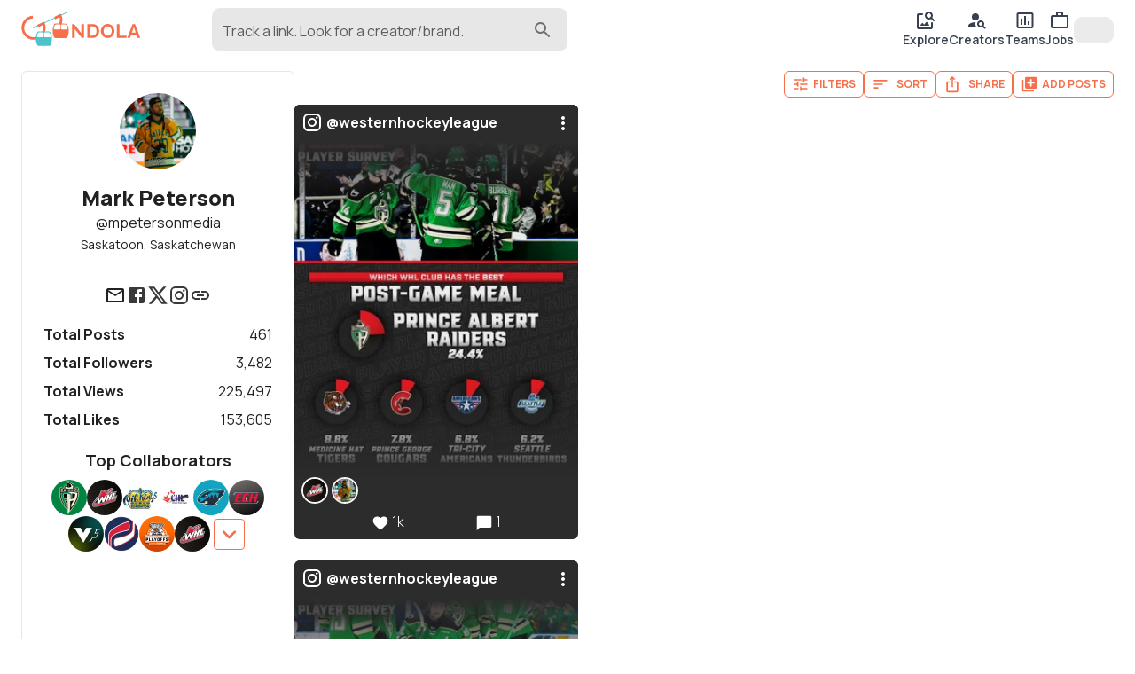

--- FILE ---
content_type: text/html; charset=utf-8
request_url: https://gondola.cc/mpetersonmedia
body_size: 39633
content:
<!DOCTYPE html><html lang="en"><head><meta charSet="utf-8"/><meta name="viewport" content="width=device-width"/><title>Mark Peterson | Gondola</title><meta property="og:title" content="Mark Peterson | Gondola"/><meta name="twitter:title" content="Mark Peterson | Gondola"/><meta name="twitter:card" content="summary_large_image"/><meta property="og:description" content="Mark Peterson, (aka @mpetersonmedia), is a photographer based in Saskatoon, Saskatchewan. With 231 posts, Mark has over 210k views and 140k likes. Mark has also worked as a graphic designer and videographer. Mark has collaborated with top companies and creatives like Western Hockey League, Prince Albert Raiders, Edmonton Oil Kings, Canadian Hockey League, Daily Faceoff, TheWHL, EVERYTHING COLLEGE HOCKEY, and VICTORY+. "/><meta name="twitter:description" content="Mark Peterson, (aka @mpetersonmedia), is a photographer based in Saskatoon, Saskatchewan. With 231 posts, Mark has over 210k views and 140k likes. Mark has also worked as a graphic designer and videographer. Mark has collaborated with top companies and creatives like Western Hockey League, Prince Albert Raiders, Edmonton Oil Kings, Canadian Hockey League, Daily Faceoff, TheWHL, EVERYTHING COLLEGE HOCKEY, and VICTORY+. "/><meta name="description" content="Mark Peterson, (aka @mpetersonmedia), is a photographer based in Saskatoon, Saskatchewan. With 231 posts, Mark has over 210k views and 140k likes. Mark has also worked as a graphic designer and videographer. Mark has collaborated with top companies and creatives like Western Hockey League, Prince Albert Raiders, Edmonton Oil Kings, Canadian Hockey League, Daily Faceoff, TheWHL, EVERYTHING COLLEGE HOCKEY, and VICTORY+. "/><meta property="og:image" content="https://img.gondola.cc/creator-cards/mpetersonmedia/1766972847265.jpg"/><meta name="twitter:image" content="https://img.gondola.cc/creator-cards/mpetersonmedia/1766972847265.jpg"/><meta property="og:url" content="https://gondola.cc/mpetersonmedia"/><link rel="canonical" href="https://gondola.cc/mpetersonmedia"/><script type="application/ld+json">{"@context":"https://schema.org","@type":"ProfilePage","mainEntity":{"@type":"Person","name":"Mark Peterson","alternateName":"mpetersonmedia","url":"https://gondola.com/mpetersonmedia","sameAs":["https://facebook.com/MarkPetersonMedia","https://twitter.com/mpetersonmedia","https://instagram.com/copenhagenpete","https://www.markpetersonmedia.com"],"dateCreated":"2022-10-14T02:59:41.000Z","dateModified":"2025-02-07T07:28:26.000Z","image":"https://img.gondola.cc/tr:w-400,h-400,fo-auto/userAvatars/gondola/mpetersonmedia/2741c03949.jpg","interactionStatistic":[{"@type":"InteractionCounter","interactionType":"https://schema.org/FollowAction","userInteractionCount":3482},{"@type":"InteractionCounter","interactionType":"https://schema.org/LikeAction","userInteractionCount":153605}]},"dateCreated":"2022-10-14T02:59:41.000Z","dateModified":"2025-02-07T07:28:26.000Z","image":"https://img.gondola.cc/tr:w-400,h-400,fo-auto/userAvatars/gondola/mpetersonmedia/2741c03949.jpg"}</script><meta name="facebook-domain-verification" content="3c4erowb4nqjxzhk9h5wypyrrw7yo5"/><meta name="apple-itunes-app" content="app-id=1633545646"/><meta name="next-head-count" content="16"/><meta name="theme-color" content="#ffffff"/><link rel="preconnect" href="https://img.gondola.cc" crossorigin="anonymous"/><link rel="preconnect" href="https://cdn.gondola.cc" crossorigin="anonymous"/><link rel="dns-prefetch" href="https://img.gondola.cc"/><link rel="dns-prefetch" href="https://cdn.gondola.cc"/><script>
                window.dataLayer = window.dataLayer || [];
                function gtag(){dataLayer.push(arguments);}

                // Set default consent for EU
                gtag('consent', 'default', {
                  'ad_storage': 'denied',
                  'analytics_storage': 'denied',
                  'region': ['EU'],
                });

                gtag('consent', 'default', {
                  'ad_storage': 'granted',
                  'analytics_storage': 'granted',
                });
              </script><script async="" src="https://www.googletagmanager.com/gtag/js?id=G-LZY9M3SKTN"></script><script>
                    window.dataLayer = window.dataLayer || [];
                    function gtag(){dataLayer.push(arguments);}

                    gtag('js', new Date());
                    gtag('config', 'G-LZY9M3SKTN');
                </script><link rel="manifest" href="/manifest.json"/><script>
              !function(f,b,e,v,n,t,s)
              {if(f.fbq)return;n=f.fbq=function(){n.callMethod?
              n.callMethod.apply(n,arguments):n.queue.push(arguments)};
              if(!f._fbq)f._fbq=n;n.push=n;n.loaded=!0;n.version='2.0';
              n.queue=[];t=b.createElement(e);t.async=!0;
              t.src=v;s=b.getElementsByTagName(e)[0];
              s.parentNode.insertBefore(t,s)}(window, document,'script',
              'https://connect.facebook.net/en_US/fbevents.js');
              fbq('init', '1322828611456796');</script><script src="https://www.google.com/recaptcha/enterprise.js?render=6LcJpgErAAAAAHUUHvUCSG6x_2XGJEETSurzBVmL"></script><noscript><img height="1" width="1" style="display:none" src="https://www.facebook.com/tr?id=1322828611456796&amp;ev=PageView&amp;noscript=1" alt="facebook pixel"/></noscript><link rel="preload" href="https://cdn.gondola.cc/_next/static/media/4c9affa5bc8f420e-s.p.woff2" as="font" type="font/woff2" crossorigin="anonymous" data-next-font="size-adjust"/><link rel="preload" href="https://cdn.gondola.cc/_next/static/css/b442f725f17d6384.css" as="style"/><link rel="stylesheet" href="https://cdn.gondola.cc/_next/static/css/b442f725f17d6384.css" data-n-g=""/><noscript data-n-css=""></noscript><script defer="" nomodule="" src="https://cdn.gondola.cc/_next/static/chunks/polyfills-c67a75d1b6f99dc8.js"></script><script src="https://cdn.gondola.cc/_next/static/chunks/webpack-0b236bc2d2d9d3ce.js" defer=""></script><script src="https://cdn.gondola.cc/_next/static/chunks/framework-06a91fef12f27585.js" defer=""></script><script src="https://cdn.gondola.cc/_next/static/chunks/main-dd99c161a92ee678.js" defer=""></script><script src="https://cdn.gondola.cc/_next/static/chunks/pages/_app-2d02181513a4fe56.js" defer=""></script><script src="https://cdn.gondola.cc/_next/static/chunks/ee759108-1acc91bfc1d101d9.js" defer=""></script><script src="https://cdn.gondola.cc/_next/static/chunks/ea88be26-e6762c39a47ef218.js" defer=""></script><script src="https://cdn.gondola.cc/_next/static/chunks/4386-71018b438a5a8522.js" defer=""></script><script src="https://cdn.gondola.cc/_next/static/chunks/7557-84bca290bb45eb60.js" defer=""></script><script src="https://cdn.gondola.cc/_next/static/chunks/3934-2e101514b75f5bca.js" defer=""></script><script src="https://cdn.gondola.cc/_next/static/chunks/6992-1775a731c73f6007.js" defer=""></script><script src="https://cdn.gondola.cc/_next/static/chunks/5633-fcc905a490b4b49c.js" defer=""></script><script src="https://cdn.gondola.cc/_next/static/chunks/2389-2fec91f87d27a14e.js" defer=""></script><script src="https://cdn.gondola.cc/_next/static/chunks/4172-1cead4a69a2b5a4f.js" defer=""></script><script src="https://cdn.gondola.cc/_next/static/chunks/4865-0dd034be434ffc2b.js" defer=""></script><script src="https://cdn.gondola.cc/_next/static/chunks/3070-617f8fe62813b55b.js" defer=""></script><script src="https://cdn.gondola.cc/_next/static/chunks/1964-eb3c9e2971eea97f.js" defer=""></script><script src="https://cdn.gondola.cc/_next/static/chunks/1449-402a23b03454fbd3.js" defer=""></script><script src="https://cdn.gondola.cc/_next/static/chunks/9887-2b552d8b3bda425d.js" defer=""></script><script src="https://cdn.gondola.cc/_next/static/chunks/6425-5c06866962d44451.js" defer=""></script><script src="https://cdn.gondola.cc/_next/static/chunks/500-7c7b125da85df2a2.js" defer=""></script><script src="https://cdn.gondola.cc/_next/static/chunks/9736-2f9b16eb9d1c1600.js" defer=""></script><script src="https://cdn.gondola.cc/_next/static/chunks/7083-fd19238abc4b34bd.js" defer=""></script><script src="https://cdn.gondola.cc/_next/static/chunks/3309-b05ec017ab751f82.js" defer=""></script><script src="https://cdn.gondola.cc/_next/static/chunks/3835-d48a7d10cef2285f.js" defer=""></script><script src="https://cdn.gondola.cc/_next/static/chunks/8574-251c88d987883af7.js" defer=""></script><script src="https://cdn.gondola.cc/_next/static/chunks/4710-129be621f921dee0.js" defer=""></script><script src="https://cdn.gondola.cc/_next/static/chunks/2985-9cd40c6753435420.js" defer=""></script><script src="https://cdn.gondola.cc/_next/static/chunks/4144-e4c9d29d0e8bb60d.js" defer=""></script><script src="https://cdn.gondola.cc/_next/static/chunks/394-7054d43ba63c7275.js" defer=""></script><script src="https://cdn.gondola.cc/_next/static/chunks/1578-64dc4b4925b340ea.js" defer=""></script><script src="https://cdn.gondola.cc/_next/static/chunks/6320-5d10692da00cca80.js" defer=""></script><script src="https://cdn.gondola.cc/_next/static/chunks/4709-347549175b2d07e9.js" defer=""></script><script src="https://cdn.gondola.cc/_next/static/chunks/pages/%5Bprofileuser%5D-2568cbecbbdb83a5.js" defer=""></script><script src="https://cdn.gondola.cc/_next/static/l8-G3hYdcL7ClaIplyDYG/_buildManifest.js" defer=""></script><script src="https://cdn.gondola.cc/_next/static/l8-G3hYdcL7ClaIplyDYG/_ssgManifest.js" defer=""></script></head><body><div id="__next"><style data-emotion="css-global kn0spo">html{-webkit-font-smoothing:antialiased;-moz-osx-font-smoothing:grayscale;box-sizing:border-box;-webkit-text-size-adjust:100%;}*,*::before,*::after{box-sizing:inherit;}strong,b{font-weight:700;}body{margin:0;color:rgba(0, 0, 0, 0.87);font-family:inherit;font-weight:400;font-size:1rem;line-height:1.5;background-color:#fff;}@media print{body{background-color:#fff;}}body::backdrop{background-color:#fff;}</style><style>
                html {
                  font-family: '__Manrope_9e0771', '__Manrope_Fallback_9e0771';
                }
                .grecaptcha-badge {
                  visibility: hidden !important;
                }</style><div class="w-full relative flex" style="min-height:calc(100vh - 112px)"><div class="fixed w-full border-b border-lightgray px-4 md:px-6 py-2 z-50 bg-white"><div class="grid grid-cols-2 w-full"><div class="col-span-1 flex items-center"><a data-testid="logo" aria-label="gondola" href="/"><div class="max-w-[120px] md:max-w-[180px]"><svg xmlns="http://www.w3.org/2000/svg" viewBox="0 0 1688 500" class="w-full"><g><path fill="#F76F4A" d="M40.26 0h7.81v-49.47h-9.63v32.45L12.63-49.54H5.16V0h9.63v-31.75L40.26 0zm37.39 0c3.73 0 7.09-.59 10.09-1.78s5.57-2.86 7.71-5.02c2.14-2.17 3.78-4.77 4.92-7.82 1.13-3.04 1.7-6.45 1.7-10.22 0-3.39-.51-6.59-1.53-9.59s-2.56-5.62-4.61-7.85c-2.04-2.23-4.59-4-7.64-5.3-3.04-1.31-6.59-1.96-10.64-1.96h-18V0h18zM91.4-18.35c-.65 2-1.59 3.73-2.83 5.2-1.23 1.46-2.76 2.61-4.6 3.45-1.84.84-3.94 1.26-6.32 1.26h-8.37v-32.65h8.37c2.33 0 4.41.39 6.25 1.18 1.84.79 3.38 1.91 4.64 3.35 1.25 1.44 2.21 3.16 2.86 5.16.65 2 .98 4.19.98 6.56 0 2.33-.33 4.49-.98 6.49zm50.3 16.64c2.98-1.37 5.54-3.21 7.68-5.51 2.14-2.3 3.81-4.95 5.02-7.96 1.21-3 1.82-6.15 1.82-9.45 0-3.12-.59-6.18-1.75-9.21a26.494 26.494 0 00-4.88-8.09c-2.09-2.37-4.62-4.29-7.57-5.76-2.96-1.46-6.22-2.2-9.8-2.2-3.49 0-6.73.69-9.7 2.06-2.98 1.37-5.55 3.22-7.71 5.55-2.17 2.33-3.86 5-5.1 8.02a24.978 24.978 0 00-1.84 9.49c0 3.16.58 6.26 1.74 9.28 1.16 3.02 2.8 5.71 4.92 8.06 2.11 2.35 4.65 4.23 7.6 5.65 2.96 1.42 6.25 2.13 9.88 2.13 3.48 0 6.72-.69 9.69-2.06zM118.58-30.8c.62-1.98 1.54-3.75 2.75-5.31 1.21-1.55 2.72-2.81 4.54-3.76 1.81-.96 3.88-1.43 6.21-1.43 2.23 0 4.24.45 6.03 1.36 1.79.9 3.3 2.12 4.54 3.66 1.23 1.53 2.18 3.3 2.86 5.3.67 2 1.01 4.07 1.01 6.21 0 2.05-.32 4.06-.94 6.04-.63 1.97-1.56 3.75-2.79 5.33a14.16 14.16 0 01-4.54 3.81c-1.79.95-3.85 1.43-6.17 1.43-2.28 0-4.32-.47-6.11-1.4-1.79-.93-3.3-2.16-4.53-3.7-1.24-1.53-2.18-3.3-2.83-5.3-.65-2-.98-4.07-.98-6.21 0-2.04.32-4.06.95-6.03zM199.75 0v-8.44H174.5v-41.1h-9.63V0h34.88zm2.31 0h9.9l4.54-12.35h17.3L238.41 0h9.9l-18.83-49.54h-8.52L202.06 0zm16.04-19.12l7.12-19.46 6.84 19.46H218.1z" display="block" font-family="Manrope" font-size="69.771" font-weight="700" transform="matrix(3.96 0 0 3.96 695.176 372.793)"></path><path fill="none" stroke="#4AC3CA" stroke-miterlimit="10" stroke-width="2.966" d="M-60.391 27.756L60.391-27.756" display="block" transform="matrix(3.96 0 0 3.96 405.233 122.088)"></path><path fill="none" stroke="#F76F4A" stroke-miterlimit="10" stroke-width="9.167" d="M-2.429-38.241c-20.043 1.275-35.85 18.118-35.85 38.202 0 20.999 17.28 38.28 38.279 38.28 20.999 0 38.279-17.281 38.279-38.28a38.28 38.28 0 00-3.41-15.792l-19.77 9.545" display="block" transform="matrix(3.96 0 0 3.96 173.53 228.96)"></path><path fill="none" stroke="#F76F4A" stroke-miterlimit="10" stroke-width="9.167" d="M30.687 22.731c4.762-6.382 7.592-14.271 7.592-22.77a38.28 38.28 0 00-3.41-15.792l-19.77 9.545" display="block" transform="matrix(3.96 0 0 3.96 410.993 117.429)"></path><g display="block"><path fill="#4AC3CA" d="M22.403-23.39c-.885-1.356-2.444-2.163-4.095-2.177l-14.013-.07h-.267l-3.736-.021-1.181-.014h-.14l-4.397-.029-13.654-.077c-2.002-.007-3.835 1.159-4.587 2.957-2.494 5.956-3.899 11.492-4.545 16.535a53.728 53.728 0 00-.442 5.914c0 .056-.014.105 0 .161-.014.077-.014.162-.014.239-.007 1.04.014 2.044.056 3.02.021.562.056 1.117.098 1.658 0 .056 0 .113.007.162 0 .07 0 .14.014.196.745 8.66 3.491 14.94 5.261 18.199.85 1.552 2.529 2.515 4.348 2.515h38.049c2.023 0 3.841-1.18 4.572-2.999 10.037-25.068 2.227-40.732-1.334-46.169z" transform="matrix(1.00002 0 0 1.00002 -114.008 -304.762) matrix(3.96 0 0 3.96 432.315 687.536)"></path><path fill="#FFF" d="M11.809 5.696c0 1.714-1.145 3.091-2.571 3.091H-9.228c-1.25 0-2.248-1.046-2.508-2.402a3.561 3.561 0 01-.014-1.363c.464-2.508 1.208-5.879 2.241-8.871 1.011-2.894 3.371-4.776 5.991-4.797l9.279-.106 3.456-.035c.414 0 .822.119 1.166.323.035.028.084.049.119.084.407.267.737.66.962 1.138.218.464.345.984.345 1.553V5.696z" transform="matrix(1.00002 0 0 1.00002 -114.008 -304.762) matrix(3.96 0 0 3.96 381.978 632.657)"></path><path fill="#FFF" d="M9.246 8.787h-18.48c-1.412 0-2.578-1.377-2.578-3.091V-5.689c0-.906.33-1.707.829-2.276.091-.091.183-.183.274-.267.225-.183.478-.338.759-.429.028-.014.056-.021.077-.028a.588.588 0 00.084-.028c.105-.021.218-.049.337-.056.077-.014.162-.014.253-.014l12.728.141c2.613.021 4.973 1.903 5.991 4.797 1.047 2.992 1.778 6.363 2.227 8.871.365 1.932-.857 3.765-2.501 3.765z" transform="matrix(1.00002 0 0 1.00002 -114.008 -304.762) matrix(3.96 0 0 3.96 483.497 632.657)"></path></g><g display="block"><path fill="#F76F4A" d="M22.403-23.39c-.885-1.356-2.444-2.163-4.095-2.177l-14.013-.07h-.267l-3.736-.021-1.181-.014h-.14l-4.397-.029-13.654-.077c-2.002-.007-3.835 1.159-4.587 2.957-2.494 5.956-3.899 11.492-4.545 16.535a53.728 53.728 0 00-.442 5.914c0 .056-.014.105 0 .161-.014.077-.014.162-.014.239-.007 1.04.014 2.044.056 3.02.021.562.056 1.117.098 1.658 0 .056 0 .113.007.162 0 .07 0 .14.014.196.745 8.66 3.491 14.94 5.261 18.199.85 1.552 2.529 2.515 4.348 2.515h38.049c2.023 0 3.841-1.18 4.572-2.999 10.037-25.068 2.227-40.732-1.334-46.169z" transform="matrix(1.00002 0 0 1.00002 -116.012 -308.01) matrix(3.96 0 0 3.96 671.778 579.746)"></path><path fill="#FFF" d="M11.809 5.696c0 1.714-1.145 3.091-2.571 3.091H-9.228c-1.25 0-2.248-1.046-2.508-2.402a3.561 3.561 0 01-.014-1.363c.464-2.508 1.208-5.879 2.241-8.871 1.011-2.894 3.371-4.776 5.991-4.797l9.279-.106 3.456-.035c.414 0 .822.119 1.166.323.035.028.084.049.119.084.407.267.737.66.962 1.138.218.464.345.984.345 1.553V5.696z" transform="matrix(1.00002 0 0 1.00002 -116.012 -308.01) matrix(3.96 0 0 3.96 621.441 524.868)"></path><path fill="#FFF" d="M9.246 8.787h-18.48c-1.412 0-2.578-1.377-2.578-3.091V-5.689c0-.906.33-1.707.829-2.276.091-.091.183-.183.274-.267.225-.183.478-.338.759-.429.028-.014.056-.021.077-.028a.588.588 0 00.084-.028c.105-.021.218-.049.337-.056.077-.014.162-.014.253-.014l12.728.141c2.613.021 4.973 1.903 5.991 4.797 1.047 2.992 1.778 6.363 2.227 8.871.365 1.932-.857 3.765-2.501 3.765z" transform="matrix(1.00002 0 0 1.00002 -116.012 -308.01) matrix(3.96 0 0 3.96 722.96 524.868)"></path></g></g></svg></div></a><div class="lg:hidden"><button type="button" class="hover:bg-hintgray rounded-full p-2"><style data-emotion="css vubbuv">.css-vubbuv{-webkit-user-select:none;-moz-user-select:none;-ms-user-select:none;user-select:none;width:1em;height:1em;display:inline-block;fill:currentColor;-webkit-flex-shrink:0;-ms-flex-negative:0;flex-shrink:0;-webkit-transition:fill 200ms cubic-bezier(0.4, 0, 0.2, 1) 0ms;transition:fill 200ms cubic-bezier(0.4, 0, 0.2, 1) 0ms;font-size:1.5rem;}</style><svg class="MuiSvgIcon-root MuiSvgIcon-fontSizeMedium css-vubbuv" focusable="false" aria-hidden="true" viewBox="0 0 24 24" data-testid="SearchIcon"><path d="M15.5 14h-.79l-.28-.27C15.41 12.59 16 11.11 16 9.5 16 5.91 13.09 3 9.5 3S3 5.91 3 9.5 5.91 16 9.5 16c1.61 0 3.09-.59 4.23-1.57l.27.28v.79l5 4.99L20.49 19zm-6 0C7.01 14 5 11.99 5 9.5S7.01 5 9.5 5 14 7.01 14 9.5 11.99 14 9.5 14"></path></svg></button></div><div class="hidden lg:block pl-20 w-full"><div class="w-full max-w-lg"><div class="relative"><style data-emotion="css 9i3kzy">.css-9i3kzy.Mui-focused .MuiAutocomplete-clearIndicator{visibility:visible;}@media (pointer: fine){.css-9i3kzy:hover .MuiAutocomplete-clearIndicator{visibility:visible;}}.css-9i3kzy .MuiAutocomplete-tag{margin:2px;max-width:calc(100% - 4px);}.css-9i3kzy .MuiAutocomplete-inputRoot{-webkit-box-flex-wrap:wrap;-webkit-flex-wrap:wrap;-ms-flex-wrap:wrap;flex-wrap:wrap;}.MuiAutocomplete-hasPopupIcon.css-9i3kzy .MuiAutocomplete-inputRoot,.MuiAutocomplete-hasClearIcon.css-9i3kzy .MuiAutocomplete-inputRoot{padding-right:30px;}.MuiAutocomplete-hasPopupIcon.MuiAutocomplete-hasClearIcon.css-9i3kzy .MuiAutocomplete-inputRoot{padding-right:56px;}.css-9i3kzy .MuiAutocomplete-inputRoot .MuiAutocomplete-input{width:0;min-width:30px;}.css-9i3kzy .MuiInput-root{padding-bottom:1px;}.css-9i3kzy .MuiInput-root .MuiInput-input{padding:4px 4px 4px 0px;}.css-9i3kzy .MuiInput-root.MuiInputBase-sizeSmall .MuiInput-input{padding:2px 4px 3px 0;}.css-9i3kzy .MuiOutlinedInput-root{padding:9px;}.MuiAutocomplete-hasPopupIcon.css-9i3kzy .MuiOutlinedInput-root,.MuiAutocomplete-hasClearIcon.css-9i3kzy .MuiOutlinedInput-root{padding-right:39px;}.MuiAutocomplete-hasPopupIcon.MuiAutocomplete-hasClearIcon.css-9i3kzy .MuiOutlinedInput-root{padding-right:65px;}.css-9i3kzy .MuiOutlinedInput-root .MuiAutocomplete-input{padding:7.5px 4px 7.5px 6px;}.css-9i3kzy .MuiOutlinedInput-root .MuiAutocomplete-endAdornment{right:9px;}.css-9i3kzy .MuiOutlinedInput-root.MuiInputBase-sizeSmall{padding:6px;}.css-9i3kzy .MuiOutlinedInput-root.MuiInputBase-sizeSmall .MuiAutocomplete-input{padding:2.5px 4px 2.5px 6px;}.css-9i3kzy .MuiFilledInput-root{padding-top:19px;padding-left:8px;}.MuiAutocomplete-hasPopupIcon.css-9i3kzy .MuiFilledInput-root,.MuiAutocomplete-hasClearIcon.css-9i3kzy .MuiFilledInput-root{padding-right:39px;}.MuiAutocomplete-hasPopupIcon.MuiAutocomplete-hasClearIcon.css-9i3kzy .MuiFilledInput-root{padding-right:65px;}.css-9i3kzy .MuiFilledInput-root .MuiFilledInput-input{padding:7px 4px;}.css-9i3kzy .MuiFilledInput-root .MuiAutocomplete-endAdornment{right:9px;}.css-9i3kzy .MuiFilledInput-root.MuiInputBase-sizeSmall{padding-bottom:1px;}.css-9i3kzy .MuiFilledInput-root.MuiInputBase-sizeSmall .MuiFilledInput-input{padding:2.5px 4px;}.css-9i3kzy .MuiInputBase-hiddenLabel{padding-top:8px;}.css-9i3kzy .MuiAutocomplete-input{-webkit-box-flex:1;-webkit-flex-grow:1;-ms-flex-positive:1;flex-grow:1;text-overflow:ellipsis;opacity:1;}</style><div class="MuiAutocomplete-root MuiAutocomplete-hasPopupIcon mx-auto css-9i3kzy"><style data-emotion="css feqhe6">.css-feqhe6{display:-webkit-inline-box;display:-webkit-inline-flex;display:-ms-inline-flexbox;display:inline-flex;-webkit-flex-direction:column;-ms-flex-direction:column;flex-direction:column;position:relative;min-width:0;padding:0;margin:0;border:0;vertical-align:top;width:100%;}</style><div class="MuiFormControl-root MuiFormControl-fullWidth MuiTextField-root bg-hintgray rounded-lg css-feqhe6" data-testid="search-input"><style data-emotion="css 1vjbdxu">.css-1vjbdxu{display:block;transform-origin:top left;white-space:nowrap;overflow:hidden;text-overflow:ellipsis;max-width:calc(100% - 24px);position:absolute;left:0;top:0;-webkit-transform:translate(12px, 13px) scale(1);-moz-transform:translate(12px, 13px) scale(1);-ms-transform:translate(12px, 13px) scale(1);transform:translate(12px, 13px) scale(1);-webkit-transition:color 200ms cubic-bezier(0.0, 0, 0.2, 1) 0ms,-webkit-transform 200ms cubic-bezier(0.0, 0, 0.2, 1) 0ms,max-width 200ms cubic-bezier(0.0, 0, 0.2, 1) 0ms;transition:color 200ms cubic-bezier(0.0, 0, 0.2, 1) 0ms,transform 200ms cubic-bezier(0.0, 0, 0.2, 1) 0ms,max-width 200ms cubic-bezier(0.0, 0, 0.2, 1) 0ms;z-index:1;pointer-events:none;max-width:calc(100% - 48px);padding-top:2px;}</style><style data-emotion="css 1mcr41a">.css-1mcr41a{color:rgba(0, 0, 0, 0.6);font-family:inherit;font-weight:400;font-size:1rem;line-height:1.4375em;padding:0;position:relative;display:block;transform-origin:top left;white-space:nowrap;overflow:hidden;text-overflow:ellipsis;max-width:calc(100% - 24px);position:absolute;left:0;top:0;-webkit-transform:translate(12px, 13px) scale(1);-moz-transform:translate(12px, 13px) scale(1);-ms-transform:translate(12px, 13px) scale(1);transform:translate(12px, 13px) scale(1);-webkit-transition:color 200ms cubic-bezier(0.0, 0, 0.2, 1) 0ms,-webkit-transform 200ms cubic-bezier(0.0, 0, 0.2, 1) 0ms,max-width 200ms cubic-bezier(0.0, 0, 0.2, 1) 0ms;transition:color 200ms cubic-bezier(0.0, 0, 0.2, 1) 0ms,transform 200ms cubic-bezier(0.0, 0, 0.2, 1) 0ms,max-width 200ms cubic-bezier(0.0, 0, 0.2, 1) 0ms;z-index:1;pointer-events:none;max-width:calc(100% - 48px);padding-top:2px;}.css-1mcr41a.Mui-focused{color:#F76F4A;}.css-1mcr41a.Mui-disabled{color:rgba(0, 0, 0, 0.38);}.css-1mcr41a.Mui-error{color:#d32f2f;}</style><label class="MuiInputLabel-root MuiInputLabel-formControl MuiInputLabel-animated MuiInputLabel-sizeSmall MuiInputLabel-filled MuiFormLabel-root MuiFormLabel-colorPrimary css-1mcr41a" data-shrink="false" for=":R3j6b6:" id=":R3j6b6:-label">Track a link. Look for a creator/brand.</label><style data-emotion="css-global 1prfaxn">@-webkit-keyframes mui-auto-fill{from{display:block;}}@keyframes mui-auto-fill{from{display:block;}}@-webkit-keyframes mui-auto-fill-cancel{from{display:block;}}@keyframes mui-auto-fill-cancel{from{display:block;}}</style><style data-emotion="css uehqxj">.css-uehqxj{font-family:inherit;font-weight:400;font-size:1rem;line-height:1.4375em;color:rgba(0, 0, 0, 0.87);box-sizing:border-box;position:relative;cursor:text;display:-webkit-inline-box;display:-webkit-inline-flex;display:-ms-inline-flexbox;display:inline-flex;-webkit-align-items:center;-webkit-box-align:center;-ms-flex-align:center;align-items:center;width:100%;position:relative;background-color:rgba(0, 0, 0, 0.06);border-top-left-radius:10px;border-top-right-radius:10px;-webkit-transition:background-color 200ms cubic-bezier(0.0, 0, 0.2, 1) 0ms;transition:background-color 200ms cubic-bezier(0.0, 0, 0.2, 1) 0ms;padding-right:12px;}.css-uehqxj.Mui-disabled{color:rgba(0, 0, 0, 0.38);cursor:default;}.css-uehqxj:hover{background-color:rgba(0, 0, 0, 0.09);}@media (hover: none){.css-uehqxj:hover{background-color:rgba(0, 0, 0, 0.06);}}.css-uehqxj.Mui-focused{background-color:rgba(0, 0, 0, 0.06);}.css-uehqxj.Mui-disabled{background-color:rgba(0, 0, 0, 0.12);}</style><div class="MuiFilledInput-root MuiInputBase-root MuiInputBase-colorPrimary MuiInputBase-fullWidth MuiInputBase-formControl MuiInputBase-sizeSmall MuiInputBase-adornedEnd rounded-lg css-uehqxj"><style data-emotion="css 9psbyt">.css-9psbyt{font:inherit;letter-spacing:inherit;color:currentColor;padding:4px 0 5px;border:0;box-sizing:content-box;background:none;height:1.4375em;margin:0;-webkit-tap-highlight-color:transparent;display:block;min-width:0;width:100%;-webkit-animation-name:mui-auto-fill-cancel;animation-name:mui-auto-fill-cancel;-webkit-animation-duration:10ms;animation-duration:10ms;padding-top:1px;padding-top:21px;padding-right:0;padding-bottom:4px;padding-left:12px;}.css-9psbyt::-webkit-input-placeholder{color:currentColor;opacity:0.42;-webkit-transition:opacity 200ms cubic-bezier(0.4, 0, 0.2, 1) 0ms;transition:opacity 200ms cubic-bezier(0.4, 0, 0.2, 1) 0ms;}.css-9psbyt::-moz-placeholder{color:currentColor;opacity:0.42;-webkit-transition:opacity 200ms cubic-bezier(0.4, 0, 0.2, 1) 0ms;transition:opacity 200ms cubic-bezier(0.4, 0, 0.2, 1) 0ms;}.css-9psbyt:-ms-input-placeholder{color:currentColor;opacity:0.42;-webkit-transition:opacity 200ms cubic-bezier(0.4, 0, 0.2, 1) 0ms;transition:opacity 200ms cubic-bezier(0.4, 0, 0.2, 1) 0ms;}.css-9psbyt::-ms-input-placeholder{color:currentColor;opacity:0.42;-webkit-transition:opacity 200ms cubic-bezier(0.4, 0, 0.2, 1) 0ms;transition:opacity 200ms cubic-bezier(0.4, 0, 0.2, 1) 0ms;}.css-9psbyt:focus{outline:0;}.css-9psbyt:invalid{box-shadow:none;}.css-9psbyt::-webkit-search-decoration{-webkit-appearance:none;}label[data-shrink=false]+.MuiInputBase-formControl .css-9psbyt::-webkit-input-placeholder{opacity:0!important;}label[data-shrink=false]+.MuiInputBase-formControl .css-9psbyt::-moz-placeholder{opacity:0!important;}label[data-shrink=false]+.MuiInputBase-formControl .css-9psbyt:-ms-input-placeholder{opacity:0!important;}label[data-shrink=false]+.MuiInputBase-formControl .css-9psbyt::-ms-input-placeholder{opacity:0!important;}label[data-shrink=false]+.MuiInputBase-formControl .css-9psbyt:focus::-webkit-input-placeholder{opacity:0.42;}label[data-shrink=false]+.MuiInputBase-formControl .css-9psbyt:focus::-moz-placeholder{opacity:0.42;}label[data-shrink=false]+.MuiInputBase-formControl .css-9psbyt:focus:-ms-input-placeholder{opacity:0.42;}label[data-shrink=false]+.MuiInputBase-formControl .css-9psbyt:focus::-ms-input-placeholder{opacity:0.42;}.css-9psbyt.Mui-disabled{opacity:1;-webkit-text-fill-color:rgba(0, 0, 0, 0.38);}.css-9psbyt:-webkit-autofill{-webkit-animation-duration:5000s;animation-duration:5000s;-webkit-animation-name:mui-auto-fill;animation-name:mui-auto-fill;}.css-9psbyt:-webkit-autofill{border-top-left-radius:inherit;border-top-right-radius:inherit;}</style><input aria-invalid="false" autoComplete="off" id=":R3j6b6:" type="text" class="MuiFilledInput-input MuiInputBase-input MuiInputBase-inputSizeSmall MuiInputBase-inputAdornedEnd MuiAutocomplete-input MuiAutocomplete-inputFocused css-9psbyt" aria-autocomplete="list" aria-expanded="false" autoCapitalize="none" spellcheck="false" role="combobox" value=""/><div class="absolute text-mediumgray right-4 top-3"><style data-emotion="css vubbuv">.css-vubbuv{-webkit-user-select:none;-moz-user-select:none;-ms-user-select:none;user-select:none;width:1em;height:1em;display:inline-block;fill:currentColor;-webkit-flex-shrink:0;-ms-flex-negative:0;flex-shrink:0;-webkit-transition:fill 200ms cubic-bezier(0.4, 0, 0.2, 1) 0ms;transition:fill 200ms cubic-bezier(0.4, 0, 0.2, 1) 0ms;font-size:1.5rem;}</style><svg class="MuiSvgIcon-root MuiSvgIcon-fontSizeMedium css-vubbuv" focusable="false" aria-hidden="true" viewBox="0 0 24 24" data-testid="search-icon"><path d="M15.5 14h-.79l-.28-.27c1.2-1.4 1.82-3.31 1.48-5.34-.47-2.78-2.79-5-5.59-5.34-4.23-.52-7.79 3.04-7.27 7.27.34 2.8 2.56 5.12 5.34 5.59 2.03.34 3.94-.28 5.34-1.48l.27.28v.79l4.25 4.25c.41.41 1.08.41 1.49 0 .41-.41.41-1.08 0-1.49zm-6 0C7.01 14 5 11.99 5 9.5S7.01 5 9.5 5 14 7.01 14 9.5 11.99 14 9.5 14"></path></svg></div></div></div></div></div></div></div></div><div class="col-span-1 flex md:hidden justify-end items-center"><div class="flex items-center gap-1"><a class="flex flex-col justify-between text-gray-700 font-semibold whitespace-nowrap hover:bg-lightgray hover:bg-opacity-10 mr-2" href="/explore"><style data-emotion="css vubbuv">.css-vubbuv{-webkit-user-select:none;-moz-user-select:none;-ms-user-select:none;user-select:none;width:1em;height:1em;display:inline-block;fill:currentColor;-webkit-flex-shrink:0;-ms-flex-negative:0;flex-shrink:0;-webkit-transition:fill 200ms cubic-bezier(0.4, 0, 0.2, 1) 0ms;transition:fill 200ms cubic-bezier(0.4, 0, 0.2, 1) 0ms;font-size:1.5rem;}</style><svg class="MuiSvgIcon-root MuiSvgIcon-fontSizeMedium css-vubbuv" focusable="false" aria-hidden="true" viewBox="0 0 24 24" data-testid="ImageSearchRoundedIcon"><path d="M18 15v4c0 .55-.45 1-1 1H5c-.55 0-1-.45-1-1V7c0-.55.45-1 1-1h3.02c.55 0 1-.45 1-1s-.45-1-1-1H4c-1.1 0-2 .9-2 2v14c0 1.1.9 2 2 2h14c1.1 0 2-.9 2-2v-5c0-.55-.45-1-1-1s-1 .45-1 1m-2.5 3H6.52c-.42 0-.65-.48-.39-.81l1.74-2.23c.2-.25.58-.26.78-.01l1.56 1.88 2.35-3.02c.2-.26.6-.26.79.01l2.55 3.39c.25.32.01.79-.4.79m3.8-9.11c.48-.77.75-1.67.69-2.66-.13-2.15-1.84-3.97-3.97-4.2C13.3 1.73 11 3.84 11 6.5c0 2.49 2.01 4.5 4.49 4.5.88 0 1.7-.26 2.39-.7l2.41 2.41c.39.39 1.03.39 1.42 0 .39-.39.39-1.03 0-1.42zM15.5 9C14.12 9 13 7.88 13 6.5S14.12 4 15.5 4 18 5.12 18 6.5 16.88 9 15.5 9"></path></svg></a><a class="flex flex-col justify-between text-gray-700 font-semibold whitespace-nowrap hover:bg-lightgray hover:bg-opacity-10 mr-2" href="/creators"><style data-emotion="css vubbuv">.css-vubbuv{-webkit-user-select:none;-moz-user-select:none;-ms-user-select:none;user-select:none;width:1em;height:1em;display:inline-block;fill:currentColor;-webkit-flex-shrink:0;-ms-flex-negative:0;flex-shrink:0;-webkit-transition:fill 200ms cubic-bezier(0.4, 0, 0.2, 1) 0ms;transition:fill 200ms cubic-bezier(0.4, 0, 0.2, 1) 0ms;font-size:1.5rem;}</style><svg class="MuiSvgIcon-root MuiSvgIcon-fontSizeMedium css-vubbuv" focusable="false" aria-hidden="true" viewBox="0 0 24 24" data-testid="PersonSearchRoundedIcon"><circle cx="10" cy="8" r="4"></circle><path d="M10.35 14.01C7.62 13.91 2 15.27 2 18v1c0 .55.45 1 1 1h8.54c-2.47-2.76-1.23-5.89-1.19-5.99m9.08 4.01c.47-.8.7-1.77.48-2.82-.34-1.64-1.72-2.95-3.38-3.16-2.63-.34-4.85 1.87-4.5 4.5.22 1.66 1.52 3.04 3.16 3.38 1.05.22 2.02-.01 2.82-.48l1.86 1.86c.39.39 1.02.39 1.41 0 .39-.39.39-1.02 0-1.41zM16 18c-1.1 0-2-.9-2-2s.9-2 2-2 2 .9 2 2-.9 2-2 2"></path></svg></a><a class="flex flex-col justify-between text-gray-700 font-semibold whitespace-nowrap hover:bg-lightgray hover:bg-opacity-10 mr-2" href="/jobs"><style data-emotion="css vubbuv">.css-vubbuv{-webkit-user-select:none;-moz-user-select:none;-ms-user-select:none;user-select:none;width:1em;height:1em;display:inline-block;fill:currentColor;-webkit-flex-shrink:0;-ms-flex-negative:0;flex-shrink:0;-webkit-transition:fill 200ms cubic-bezier(0.4, 0, 0.2, 1) 0ms;transition:fill 200ms cubic-bezier(0.4, 0, 0.2, 1) 0ms;font-size:1.5rem;}</style><svg class="MuiSvgIcon-root MuiSvgIcon-fontSizeMedium css-vubbuv" focusable="false" aria-hidden="true" viewBox="0 0 24 24" data-testid="WorkOutlineIcon"><path fill-rule="evenodd" d="M14 6V4h-4v2zM4 8v11h16V8zm16-2c1.11 0 2 .89 2 2v11c0 1.11-.89 2-2 2H4c-1.11 0-2-.89-2-2l.01-11c0-1.11.88-2 1.99-2h4V4c0-1.11.89-2 2-2h4c1.11 0 2 .89 2 2v2z"></path></svg></a><style data-emotion="css 1spdb8w animation-c7515d">.css-1spdb8w{display:block;background-color:rgba(0, 0, 0, 0.11);height:auto;margin-top:0;margin-bottom:0;transform-origin:0 55%;-webkit-transform:scale(1, 0.60);-moz-transform:scale(1, 0.60);-ms-transform:scale(1, 0.60);transform:scale(1, 0.60);border-radius:10px/16.7px;-webkit-animation:animation-c7515d 1.5s ease-in-out 0.5s infinite;animation:animation-c7515d 1.5s ease-in-out 0.5s infinite;}.css-1spdb8w:empty:before{content:"\00a0";}@-webkit-keyframes animation-c7515d{0%{opacity:1;}50%{opacity:0.4;}100%{opacity:1;}}@keyframes animation-c7515d{0%{opacity:1;}50%{opacity:0.4;}100%{opacity:1;}}</style><span class="MuiSkeleton-root MuiSkeleton-text MuiSkeleton-pulse css-1spdb8w" style="width:45px;height:40px"></span></div></div><div class="col-span-1 hidden md:flex justify-end"><div class="flex items-center gap-4"><a class="flex flex-col justify-between text-gray-700 font-semibold whitespace-nowrap hover:bg-lightgray hover:bg-opacity-10" data-testid="explore-link" href="/explore"><style data-emotion="css vubbuv">.css-vubbuv{-webkit-user-select:none;-moz-user-select:none;-ms-user-select:none;user-select:none;width:1em;height:1em;display:inline-block;fill:currentColor;-webkit-flex-shrink:0;-ms-flex-negative:0;flex-shrink:0;-webkit-transition:fill 200ms cubic-bezier(0.4, 0, 0.2, 1) 0ms;transition:fill 200ms cubic-bezier(0.4, 0, 0.2, 1) 0ms;font-size:1.5rem;}</style><svg class="MuiSvgIcon-root MuiSvgIcon-fontSizeMedium mx-auto css-vubbuv" focusable="false" aria-hidden="true" viewBox="0 0 24 24" data-testid="ImageSearchRoundedIcon"><path d="M18 15v4c0 .55-.45 1-1 1H5c-.55 0-1-.45-1-1V7c0-.55.45-1 1-1h3.02c.55 0 1-.45 1-1s-.45-1-1-1H4c-1.1 0-2 .9-2 2v14c0 1.1.9 2 2 2h14c1.1 0 2-.9 2-2v-5c0-.55-.45-1-1-1s-1 .45-1 1m-2.5 3H6.52c-.42 0-.65-.48-.39-.81l1.74-2.23c.2-.25.58-.26.78-.01l1.56 1.88 2.35-3.02c.2-.26.6-.26.79.01l2.55 3.39c.25.32.01.79-.4.79m3.8-9.11c.48-.77.75-1.67.69-2.66-.13-2.15-1.84-3.97-3.97-4.2C13.3 1.73 11 3.84 11 6.5c0 2.49 2.01 4.5 4.49 4.5.88 0 1.7-.26 2.39-.7l2.41 2.41c.39.39 1.03.39 1.42 0 .39-.39.39-1.03 0-1.42zM15.5 9C14.12 9 13 7.88 13 6.5S14.12 4 15.5 4 18 5.12 18 6.5 16.88 9 15.5 9"></path></svg><div class="text-sm">Explore</div></a><a class="flex flex-col justify-between text-gray-700 font-semibold whitespace-nowrap hover:bg-lightgray hover:bg-opacity-10" data-testid="creators-link" href="/creators"><style data-emotion="css vubbuv">.css-vubbuv{-webkit-user-select:none;-moz-user-select:none;-ms-user-select:none;user-select:none;width:1em;height:1em;display:inline-block;fill:currentColor;-webkit-flex-shrink:0;-ms-flex-negative:0;flex-shrink:0;-webkit-transition:fill 200ms cubic-bezier(0.4, 0, 0.2, 1) 0ms;transition:fill 200ms cubic-bezier(0.4, 0, 0.2, 1) 0ms;font-size:1.5rem;}</style><svg class="MuiSvgIcon-root MuiSvgIcon-fontSizeMedium mx-auto css-vubbuv" focusable="false" aria-hidden="true" viewBox="0 0 24 24" data-testid="PersonSearchRoundedIcon"><circle cx="10" cy="8" r="4"></circle><path d="M10.35 14.01C7.62 13.91 2 15.27 2 18v1c0 .55.45 1 1 1h8.54c-2.47-2.76-1.23-5.89-1.19-5.99m9.08 4.01c.47-.8.7-1.77.48-2.82-.34-1.64-1.72-2.95-3.38-3.16-2.63-.34-4.85 1.87-4.5 4.5.22 1.66 1.52 3.04 3.16 3.38 1.05.22 2.02-.01 2.82-.48l1.86 1.86c.39.39 1.02.39 1.41 0 .39-.39.39-1.02 0-1.41zM16 18c-1.1 0-2-.9-2-2s.9-2 2-2 2 .9 2 2-.9 2-2 2"></path></svg><div class="text-sm">Creators</div></a><a class="flex flex-col justify-between text-gray-700 font-semibold whitespace-nowrap hover:bg-lightgray hover:bg-opacity-10" data-testid="teams-link" href="/teams"><style data-emotion="css vubbuv">.css-vubbuv{-webkit-user-select:none;-moz-user-select:none;-ms-user-select:none;user-select:none;width:1em;height:1em;display:inline-block;fill:currentColor;-webkit-flex-shrink:0;-ms-flex-negative:0;flex-shrink:0;-webkit-transition:fill 200ms cubic-bezier(0.4, 0, 0.2, 1) 0ms;transition:fill 200ms cubic-bezier(0.4, 0, 0.2, 1) 0ms;font-size:1.5rem;}</style><svg class="MuiSvgIcon-root MuiSvgIcon-fontSizeMedium mx-auto css-vubbuv" focusable="false" aria-hidden="true" viewBox="0 0 24 24" data-testid="InsertChartOutlinedIcon"><path d="M9 17H7v-7h2zm4 0h-2V7h2zm4 0h-2v-4h2zm2.5 2.1h-15V5h15zm0-16.1h-15c-1.1 0-2 .9-2 2v14c0 1.1.9 2 2 2h15c1.1 0 2-.9 2-2V5c0-1.1-.9-2-2-2"></path></svg><div class="text-sm">Teams</div></a><a class="flex flex-col justify-between text-gray-700 font-semibold whitespace-nowrap hover:bg-lightgray hover:bg-opacity-10" href="/jobs"><style data-emotion="css vubbuv">.css-vubbuv{-webkit-user-select:none;-moz-user-select:none;-ms-user-select:none;user-select:none;width:1em;height:1em;display:inline-block;fill:currentColor;-webkit-flex-shrink:0;-ms-flex-negative:0;flex-shrink:0;-webkit-transition:fill 200ms cubic-bezier(0.4, 0, 0.2, 1) 0ms;transition:fill 200ms cubic-bezier(0.4, 0, 0.2, 1) 0ms;font-size:1.5rem;}</style><svg class="MuiSvgIcon-root MuiSvgIcon-fontSizeMedium mx-auto css-vubbuv" focusable="false" aria-hidden="true" viewBox="0 0 24 24" data-testid="WorkOutlineIcon"><path fill-rule="evenodd" d="M14 6V4h-4v2zM4 8v11h16V8zm16-2c1.11 0 2 .89 2 2v11c0 1.11-.89 2-2 2H4c-1.11 0-2-.89-2-2l.01-11c0-1.11.88-2 1.99-2h4V4c0-1.11.89-2 2-2h4c1.11 0 2 .89 2 2v2z"></path></svg><div class="text-sm">Jobs</div></a><style data-emotion="css 1spdb8w animation-c7515d">.css-1spdb8w{display:block;background-color:rgba(0, 0, 0, 0.11);height:auto;margin-top:0;margin-bottom:0;transform-origin:0 55%;-webkit-transform:scale(1, 0.60);-moz-transform:scale(1, 0.60);-ms-transform:scale(1, 0.60);transform:scale(1, 0.60);border-radius:10px/16.7px;-webkit-animation:animation-c7515d 1.5s ease-in-out 0.5s infinite;animation:animation-c7515d 1.5s ease-in-out 0.5s infinite;}.css-1spdb8w:empty:before{content:"\00a0";}@-webkit-keyframes animation-c7515d{0%{opacity:1;}50%{opacity:0.4;}100%{opacity:1;}}@keyframes animation-c7515d{0%{opacity:1;}50%{opacity:0.4;}100%{opacity:1;}}</style><span class="MuiSkeleton-root MuiSkeleton-text MuiSkeleton-pulse css-1spdb8w" style="width:45px;height:50px"></span></div></div></div></div><div class="w-full pt-14"><div><div class="p-6 max-w-screen-2xl m-auto"><div class="flex gap-6 flex-wrap md:flex-nowrap"><div class="w-full md:pb-4 md:w-1/3 xl:w-1/4"><div class="border rounded-md text-center p-6 relative min-h-full lg:min-h-[480px] xl:min-h-[730px]"><div class="absolute top-1 right-1 place-items-center md:top-0 md:right-0"></div><div class="absolute top-2 left-2 flex items-center gap-2"><div class="text-orange"><button type="button" aria-label="save or unsave user" color="inherit" title="Save or unsave user" class="hover:bg-hintgray/50 rounded-full"></button></div></div><div class="w-1/3 m-auto"><div class="relative rounded-full bg-gradient-to-r w-fit from-[#DAA76E] to-gold undefined"><img class="rounded-full undefined" alt="Mark Peterson" src="https://img.gondola.cc/tr:w-400,h-400,fo-auto/userAvatars/gondola/mpetersonmedia/2741c03949.jpg" loading="lazy"/></div></div><div class="mt-4"><h1 class="font-extrabold text-2xl">Mark Peterson</h1><h2>@<!-- -->mpetersonmedia</h2><div><a class="text-sm" href="/creators?geo=Saskatoon--Saskatchewan~c9k0sf7cz">Saskatoon, Saskatchewan</a></div><div class="flex flex-col items-center space-y-2 my-4"></div><div id="profile-social-media" class="flex flex-wrap w-full justify-center gap-6 items-center md:gap-3"><button type="button" title="contact via email"><style data-emotion="css vubbuv">.css-vubbuv{-webkit-user-select:none;-moz-user-select:none;-ms-user-select:none;user-select:none;width:1em;height:1em;display:inline-block;fill:currentColor;-webkit-flex-shrink:0;-ms-flex-negative:0;flex-shrink:0;-webkit-transition:fill 200ms cubic-bezier(0.4, 0, 0.2, 1) 0ms;transition:fill 200ms cubic-bezier(0.4, 0, 0.2, 1) 0ms;font-size:1.5rem;}</style><svg class="MuiSvgIcon-root MuiSvgIcon-fontSizeMedium css-vubbuv" focusable="false" aria-hidden="true" viewBox="0 0 24 24" data-testid="MailOutlineIcon"><path d="M20 4H4c-1.1 0-1.99.9-1.99 2L2 18c0 1.1.9 2 2 2h16c1.1 0 2-.9 2-2V6c0-1.1-.9-2-2-2m0 14H4V8l8 5 8-5zm-8-7L4 6h16z"></path></svg></button><a href="https://facebook.com/MarkPetersonMedia" title="open Facebook" target="_blank" rel="noopener noreferrer" aria-label="" class=""><style data-emotion="css vubbuv">.css-vubbuv{-webkit-user-select:none;-moz-user-select:none;-ms-user-select:none;user-select:none;width:1em;height:1em;display:inline-block;fill:currentColor;-webkit-flex-shrink:0;-ms-flex-negative:0;flex-shrink:0;-webkit-transition:fill 200ms cubic-bezier(0.4, 0, 0.2, 1) 0ms;transition:fill 200ms cubic-bezier(0.4, 0, 0.2, 1) 0ms;font-size:1.5rem;}</style><svg class="MuiSvgIcon-root MuiSvgIcon-fontSizeMedium css-vubbuv" focusable="false" aria-hidden="true" viewBox="0 0 24 24" data-testid="FacebookIcon" style="color:#393939"><path d="M5 3h14a2 2 0 0 1 2 2v14a2 2 0 0 1-2 2H5a2 2 0 0 1-2-2V5a2 2 0 0 1 2-2m13 2h-2.5A3.5 3.5 0 0 0 12 8.5V11h-2v3h2v7h3v-7h3v-3h-3V9a1 1 0 0 1 1-1h2V5z"></path></svg></a><style data-emotion="css 1e2dcm1">.css-1e2dcm1{z-index:1500;pointer-events:none;}</style><style data-emotion="css okvapm">.css-okvapm{z-index:1500;pointer-events:none;}</style><a href="https://twitter.com/mpetersonmedia" title="open Twitter" target="_blank" rel="noopener noreferrer" aria-label="" class=""><style data-emotion="css vubbuv">.css-vubbuv{-webkit-user-select:none;-moz-user-select:none;-ms-user-select:none;user-select:none;width:1em;height:1em;display:inline-block;fill:currentColor;-webkit-flex-shrink:0;-ms-flex-negative:0;flex-shrink:0;-webkit-transition:fill 200ms cubic-bezier(0.4, 0, 0.2, 1) 0ms;transition:fill 200ms cubic-bezier(0.4, 0, 0.2, 1) 0ms;font-size:1.5rem;}</style><svg class="MuiSvgIcon-root MuiSvgIcon-fontSizeMedium css-vubbuv" focusable="false" aria-hidden="true" viewBox="0 0 24 24" data-testid="XIcon" style="color:#393939"><path d="M18.244 2.25h3.308l-7.227 8.26 8.502 11.24H16.17l-5.214-6.817L4.99 21.75H1.68l7.73-8.835L1.254 2.25H8.08l4.713 6.231zm-1.161 17.52h1.833L7.084 4.126H5.117z"></path></svg></a><style data-emotion="css 1e2dcm1">.css-1e2dcm1{z-index:1500;pointer-events:none;}</style><style data-emotion="css okvapm">.css-okvapm{z-index:1500;pointer-events:none;}</style><a href="https://instagram.com/copenhagenpete" title="open Instagram" target="_blank" rel="noopener noreferrer" aria-label="" class=""><style data-emotion="css vubbuv">.css-vubbuv{-webkit-user-select:none;-moz-user-select:none;-ms-user-select:none;user-select:none;width:1em;height:1em;display:inline-block;fill:currentColor;-webkit-flex-shrink:0;-ms-flex-negative:0;flex-shrink:0;-webkit-transition:fill 200ms cubic-bezier(0.4, 0, 0.2, 1) 0ms;transition:fill 200ms cubic-bezier(0.4, 0, 0.2, 1) 0ms;font-size:1.5rem;}</style><svg class="MuiSvgIcon-root MuiSvgIcon-fontSizeMedium css-vubbuv" focusable="false" aria-hidden="true" viewBox="0 0 24 24" data-testid="InstagramIcon" style="color:#393939"><path d="M7.8 2h8.4C19.4 2 22 4.6 22 7.8v8.4a5.8 5.8 0 0 1-5.8 5.8H7.8C4.6 22 2 19.4 2 16.2V7.8A5.8 5.8 0 0 1 7.8 2m-.2 2A3.6 3.6 0 0 0 4 7.6v8.8C4 18.39 5.61 20 7.6 20h8.8a3.6 3.6 0 0 0 3.6-3.6V7.6C20 5.61 18.39 4 16.4 4H7.6m9.65 1.5a1.25 1.25 0 0 1 1.25 1.25A1.25 1.25 0 0 1 17.25 8 1.25 1.25 0 0 1 16 6.75a1.25 1.25 0 0 1 1.25-1.25M12 7a5 5 0 0 1 5 5 5 5 0 0 1-5 5 5 5 0 0 1-5-5 5 5 0 0 1 5-5m0 2a3 3 0 0 0-3 3 3 3 0 0 0 3 3 3 3 0 0 0 3-3 3 3 0 0 0-3-3z"></path></svg></a><style data-emotion="css 1e2dcm1">.css-1e2dcm1{z-index:1500;pointer-events:none;}</style><style data-emotion="css okvapm">.css-okvapm{z-index:1500;pointer-events:none;}</style><a href="https://www.markpetersonmedia.com" title="open Personal website" target="_blank" rel="noopener noreferrer" aria-label="" class=""><style data-emotion="css vubbuv">.css-vubbuv{-webkit-user-select:none;-moz-user-select:none;-ms-user-select:none;user-select:none;width:1em;height:1em;display:inline-block;fill:currentColor;-webkit-flex-shrink:0;-ms-flex-negative:0;flex-shrink:0;-webkit-transition:fill 200ms cubic-bezier(0.4, 0, 0.2, 1) 0ms;transition:fill 200ms cubic-bezier(0.4, 0, 0.2, 1) 0ms;font-size:1.5rem;}</style><svg class="MuiSvgIcon-root MuiSvgIcon-fontSizeMedium css-vubbuv" focusable="false" aria-hidden="true" viewBox="0 0 24 24" data-testid="LinkIcon" style="color:#393939"><path d="M3.9 12c0-1.71 1.39-3.1 3.1-3.1h4V7H7c-2.76 0-5 2.24-5 5s2.24 5 5 5h4v-1.9H7c-1.71 0-3.1-1.39-3.1-3.1M8 13h8v-2H8zm9-6h-4v1.9h4c1.71 0 3.1 1.39 3.1 3.1s-1.39 3.1-3.1 3.1h-4V17h4c2.76 0 5-2.24 5-5s-2.24-5-5-5"></path></svg></a><style data-emotion="css 1e2dcm1">.css-1e2dcm1{z-index:1500;pointer-events:none;}</style><style data-emotion="css okvapm">.css-okvapm{z-index:1500;pointer-events:none;}</style></div><div class="mt-4"><div class="flex justify-between items-center py-1"><div class="font-bold">Total Posts</div><div class="text-right ml-2">461</div></div><div class="flex justify-between items-center py-1"><div class="font-bold">Total Followers</div><div class="text-right ml-2">3,482</div></div><div class="flex justify-between items-center py-1"><div class="font-bold">Total Views</div><div class="text-right ml-2">225,497</div></div><div class="flex justify-between items-center py-1"><div class="font-bold">Total Likes</div><div class="text-right ml-2">153,605</div></div></div></div><div class="mt-4"><div><h6 class="font-bold text-lg mb-2 text-center">Top Collaborators</h6><div class="flex flex-wrap justify-center items-center mb-2 gap-2"><a href="/PARaidersHockey"><style data-emotion="css 1mxoymj">.css-1mxoymj{position:relative;display:-webkit-box;display:-webkit-flex;display:-ms-flexbox;display:flex;-webkit-align-items:center;-webkit-box-align:center;-ms-flex-align:center;align-items:center;-webkit-box-pack:center;-ms-flex-pack:center;-webkit-justify-content:center;justify-content:center;-webkit-flex-shrink:0;-ms-flex-negative:0;flex-shrink:0;width:40px;height:40px;font-family:inherit;font-size:1.25rem;line-height:1;border-radius:50%;overflow:hidden;-webkit-user-select:none;-moz-user-select:none;-ms-user-select:none;user-select:none;}</style><div class="MuiAvatar-root MuiAvatar-circular hover:border-2 border-orange css-1mxoymj" aria-label="Prince Albert Raiders"><style data-emotion="css 1hy9t21">.css-1hy9t21{width:100%;height:100%;text-align:center;object-fit:cover;color:transparent;text-indent:10000px;}</style><img alt="Prince Albert Raiders" src="https://img.gondola.cc/tr:w-80,h-80,fo-auto/userAvatars/gondola/paraidershockey/3d812c3a72.jpg" class="MuiAvatar-img css-1hy9t21"/></div><style data-emotion="css s9ggwg">.css-s9ggwg{z-index:1500;pointer-events:none;}.css-s9ggwg[data-popper-placement*="bottom"] .MuiTooltip-arrow{top:0;margin-top:-0.71em;}.css-s9ggwg[data-popper-placement*="bottom"] .MuiTooltip-arrow::before{transform-origin:0 100%;}.css-s9ggwg[data-popper-placement*="top"] .MuiTooltip-arrow{bottom:0;margin-bottom:-0.71em;}.css-s9ggwg[data-popper-placement*="top"] .MuiTooltip-arrow::before{transform-origin:100% 0;}.css-s9ggwg[data-popper-placement*="right"] .MuiTooltip-arrow{left:0;margin-left:-0.71em;height:1em;width:0.71em;}.css-s9ggwg[data-popper-placement*="right"] .MuiTooltip-arrow::before{transform-origin:100% 100%;}.css-s9ggwg[data-popper-placement*="left"] .MuiTooltip-arrow{right:0;margin-right:-0.71em;height:1em;width:0.71em;}.css-s9ggwg[data-popper-placement*="left"] .MuiTooltip-arrow::before{transform-origin:0 0;}</style><style data-emotion="css 1dkatbo">.css-1dkatbo{z-index:1500;pointer-events:none;}.css-1dkatbo[data-popper-placement*="bottom"] .MuiTooltip-arrow{top:0;margin-top:-0.71em;}.css-1dkatbo[data-popper-placement*="bottom"] .MuiTooltip-arrow::before{transform-origin:0 100%;}.css-1dkatbo[data-popper-placement*="top"] .MuiTooltip-arrow{bottom:0;margin-bottom:-0.71em;}.css-1dkatbo[data-popper-placement*="top"] .MuiTooltip-arrow::before{transform-origin:100% 0;}.css-1dkatbo[data-popper-placement*="right"] .MuiTooltip-arrow{left:0;margin-left:-0.71em;height:1em;width:0.71em;}.css-1dkatbo[data-popper-placement*="right"] .MuiTooltip-arrow::before{transform-origin:100% 100%;}.css-1dkatbo[data-popper-placement*="left"] .MuiTooltip-arrow{right:0;margin-right:-0.71em;height:1em;width:0.71em;}.css-1dkatbo[data-popper-placement*="left"] .MuiTooltip-arrow::before{transform-origin:0 0;}</style></a><a href="/westernhockeyleague"><style data-emotion="css 1mxoymj">.css-1mxoymj{position:relative;display:-webkit-box;display:-webkit-flex;display:-ms-flexbox;display:flex;-webkit-align-items:center;-webkit-box-align:center;-ms-flex-align:center;align-items:center;-webkit-box-pack:center;-ms-flex-pack:center;-webkit-justify-content:center;justify-content:center;-webkit-flex-shrink:0;-ms-flex-negative:0;flex-shrink:0;width:40px;height:40px;font-family:inherit;font-size:1.25rem;line-height:1;border-radius:50%;overflow:hidden;-webkit-user-select:none;-moz-user-select:none;-ms-user-select:none;user-select:none;}</style><div class="MuiAvatar-root MuiAvatar-circular hover:border-2 border-orange css-1mxoymj" aria-label="Western Hockey League"><style data-emotion="css 1hy9t21">.css-1hy9t21{width:100%;height:100%;text-align:center;object-fit:cover;color:transparent;text-indent:10000px;}</style><img alt="Western Hockey League" src="https://img.gondola.cc/tr:w-80,h-80,fo-auto/userAvatars/gondola/westernhockeyleague/4a0c2aa238.jpg" class="MuiAvatar-img css-1hy9t21"/></div><style data-emotion="css s9ggwg">.css-s9ggwg{z-index:1500;pointer-events:none;}.css-s9ggwg[data-popper-placement*="bottom"] .MuiTooltip-arrow{top:0;margin-top:-0.71em;}.css-s9ggwg[data-popper-placement*="bottom"] .MuiTooltip-arrow::before{transform-origin:0 100%;}.css-s9ggwg[data-popper-placement*="top"] .MuiTooltip-arrow{bottom:0;margin-bottom:-0.71em;}.css-s9ggwg[data-popper-placement*="top"] .MuiTooltip-arrow::before{transform-origin:100% 0;}.css-s9ggwg[data-popper-placement*="right"] .MuiTooltip-arrow{left:0;margin-left:-0.71em;height:1em;width:0.71em;}.css-s9ggwg[data-popper-placement*="right"] .MuiTooltip-arrow::before{transform-origin:100% 100%;}.css-s9ggwg[data-popper-placement*="left"] .MuiTooltip-arrow{right:0;margin-right:-0.71em;height:1em;width:0.71em;}.css-s9ggwg[data-popper-placement*="left"] .MuiTooltip-arrow::before{transform-origin:0 0;}</style><style data-emotion="css 1dkatbo">.css-1dkatbo{z-index:1500;pointer-events:none;}.css-1dkatbo[data-popper-placement*="bottom"] .MuiTooltip-arrow{top:0;margin-top:-0.71em;}.css-1dkatbo[data-popper-placement*="bottom"] .MuiTooltip-arrow::before{transform-origin:0 100%;}.css-1dkatbo[data-popper-placement*="top"] .MuiTooltip-arrow{bottom:0;margin-bottom:-0.71em;}.css-1dkatbo[data-popper-placement*="top"] .MuiTooltip-arrow::before{transform-origin:100% 0;}.css-1dkatbo[data-popper-placement*="right"] .MuiTooltip-arrow{left:0;margin-left:-0.71em;height:1em;width:0.71em;}.css-1dkatbo[data-popper-placement*="right"] .MuiTooltip-arrow::before{transform-origin:100% 100%;}.css-1dkatbo[data-popper-placement*="left"] .MuiTooltip-arrow{right:0;margin-right:-0.71em;height:1em;width:0.71em;}.css-1dkatbo[data-popper-placement*="left"] .MuiTooltip-arrow::before{transform-origin:0 0;}</style></a><a href="/edmoilkings"><style data-emotion="css 1mxoymj">.css-1mxoymj{position:relative;display:-webkit-box;display:-webkit-flex;display:-ms-flexbox;display:flex;-webkit-align-items:center;-webkit-box-align:center;-ms-flex-align:center;align-items:center;-webkit-box-pack:center;-ms-flex-pack:center;-webkit-justify-content:center;justify-content:center;-webkit-flex-shrink:0;-ms-flex-negative:0;flex-shrink:0;width:40px;height:40px;font-family:inherit;font-size:1.25rem;line-height:1;border-radius:50%;overflow:hidden;-webkit-user-select:none;-moz-user-select:none;-ms-user-select:none;user-select:none;}</style><div class="MuiAvatar-root MuiAvatar-circular hover:border-2 border-orange css-1mxoymj" aria-label="Edmonton Oil Kings"><style data-emotion="css 1hy9t21">.css-1hy9t21{width:100%;height:100%;text-align:center;object-fit:cover;color:transparent;text-indent:10000px;}</style><img alt="Edmonton Oil Kings" src="https://img.gondola.cc/tr:w-80,h-80,fo-auto/userAvatars/gondola/edmoilkings/ff3bf40dd2.jpg" class="MuiAvatar-img css-1hy9t21"/></div><style data-emotion="css s9ggwg">.css-s9ggwg{z-index:1500;pointer-events:none;}.css-s9ggwg[data-popper-placement*="bottom"] .MuiTooltip-arrow{top:0;margin-top:-0.71em;}.css-s9ggwg[data-popper-placement*="bottom"] .MuiTooltip-arrow::before{transform-origin:0 100%;}.css-s9ggwg[data-popper-placement*="top"] .MuiTooltip-arrow{bottom:0;margin-bottom:-0.71em;}.css-s9ggwg[data-popper-placement*="top"] .MuiTooltip-arrow::before{transform-origin:100% 0;}.css-s9ggwg[data-popper-placement*="right"] .MuiTooltip-arrow{left:0;margin-left:-0.71em;height:1em;width:0.71em;}.css-s9ggwg[data-popper-placement*="right"] .MuiTooltip-arrow::before{transform-origin:100% 100%;}.css-s9ggwg[data-popper-placement*="left"] .MuiTooltip-arrow{right:0;margin-right:-0.71em;height:1em;width:0.71em;}.css-s9ggwg[data-popper-placement*="left"] .MuiTooltip-arrow::before{transform-origin:0 0;}</style><style data-emotion="css 1dkatbo">.css-1dkatbo{z-index:1500;pointer-events:none;}.css-1dkatbo[data-popper-placement*="bottom"] .MuiTooltip-arrow{top:0;margin-top:-0.71em;}.css-1dkatbo[data-popper-placement*="bottom"] .MuiTooltip-arrow::before{transform-origin:0 100%;}.css-1dkatbo[data-popper-placement*="top"] .MuiTooltip-arrow{bottom:0;margin-bottom:-0.71em;}.css-1dkatbo[data-popper-placement*="top"] .MuiTooltip-arrow::before{transform-origin:100% 0;}.css-1dkatbo[data-popper-placement*="right"] .MuiTooltip-arrow{left:0;margin-left:-0.71em;height:1em;width:0.71em;}.css-1dkatbo[data-popper-placement*="right"] .MuiTooltip-arrow::before{transform-origin:100% 100%;}.css-1dkatbo[data-popper-placement*="left"] .MuiTooltip-arrow{right:0;margin-right:-0.71em;height:1em;width:0.71em;}.css-1dkatbo[data-popper-placement*="left"] .MuiTooltip-arrow::before{transform-origin:0 0;}</style></a><a href="/CHLHockey"><style data-emotion="css 1mxoymj">.css-1mxoymj{position:relative;display:-webkit-box;display:-webkit-flex;display:-ms-flexbox;display:flex;-webkit-align-items:center;-webkit-box-align:center;-ms-flex-align:center;align-items:center;-webkit-box-pack:center;-ms-flex-pack:center;-webkit-justify-content:center;justify-content:center;-webkit-flex-shrink:0;-ms-flex-negative:0;flex-shrink:0;width:40px;height:40px;font-family:inherit;font-size:1.25rem;line-height:1;border-radius:50%;overflow:hidden;-webkit-user-select:none;-moz-user-select:none;-ms-user-select:none;user-select:none;}</style><div class="MuiAvatar-root MuiAvatar-circular hover:border-2 border-orange css-1mxoymj" aria-label="Canadian Hockey League"><style data-emotion="css 1hy9t21">.css-1hy9t21{width:100%;height:100%;text-align:center;object-fit:cover;color:transparent;text-indent:10000px;}</style><img alt="Canadian Hockey League" src="https://img.gondola.cc/tr:w-80,h-80,fo-auto/userAvatars/gondola/chlhockey/a62c96372a.jpg" class="MuiAvatar-img css-1hy9t21"/></div><style data-emotion="css s9ggwg">.css-s9ggwg{z-index:1500;pointer-events:none;}.css-s9ggwg[data-popper-placement*="bottom"] .MuiTooltip-arrow{top:0;margin-top:-0.71em;}.css-s9ggwg[data-popper-placement*="bottom"] .MuiTooltip-arrow::before{transform-origin:0 100%;}.css-s9ggwg[data-popper-placement*="top"] .MuiTooltip-arrow{bottom:0;margin-bottom:-0.71em;}.css-s9ggwg[data-popper-placement*="top"] .MuiTooltip-arrow::before{transform-origin:100% 0;}.css-s9ggwg[data-popper-placement*="right"] .MuiTooltip-arrow{left:0;margin-left:-0.71em;height:1em;width:0.71em;}.css-s9ggwg[data-popper-placement*="right"] .MuiTooltip-arrow::before{transform-origin:100% 100%;}.css-s9ggwg[data-popper-placement*="left"] .MuiTooltip-arrow{right:0;margin-right:-0.71em;height:1em;width:0.71em;}.css-s9ggwg[data-popper-placement*="left"] .MuiTooltip-arrow::before{transform-origin:0 0;}</style><style data-emotion="css 1dkatbo">.css-1dkatbo{z-index:1500;pointer-events:none;}.css-1dkatbo[data-popper-placement*="bottom"] .MuiTooltip-arrow{top:0;margin-top:-0.71em;}.css-1dkatbo[data-popper-placement*="bottom"] .MuiTooltip-arrow::before{transform-origin:0 100%;}.css-1dkatbo[data-popper-placement*="top"] .MuiTooltip-arrow{bottom:0;margin-bottom:-0.71em;}.css-1dkatbo[data-popper-placement*="top"] .MuiTooltip-arrow::before{transform-origin:100% 0;}.css-1dkatbo[data-popper-placement*="right"] .MuiTooltip-arrow{left:0;margin-left:-0.71em;height:1em;width:0.71em;}.css-1dkatbo[data-popper-placement*="right"] .MuiTooltip-arrow::before{transform-origin:100% 100%;}.css-1dkatbo[data-popper-placement*="left"] .MuiTooltip-arrow{right:0;margin-right:-0.71em;height:1em;width:0.71em;}.css-1dkatbo[data-popper-placement*="left"] .MuiTooltip-arrow::before{transform-origin:0 0;}</style></a><a href="/prairiedogslc"><style data-emotion="css 1mxoymj">.css-1mxoymj{position:relative;display:-webkit-box;display:-webkit-flex;display:-ms-flexbox;display:flex;-webkit-align-items:center;-webkit-box-align:center;-ms-flex-align:center;align-items:center;-webkit-box-pack:center;-ms-flex-pack:center;-webkit-justify-content:center;justify-content:center;-webkit-flex-shrink:0;-ms-flex-negative:0;flex-shrink:0;width:40px;height:40px;font-family:inherit;font-size:1.25rem;line-height:1;border-radius:50%;overflow:hidden;-webkit-user-select:none;-moz-user-select:none;-ms-user-select:none;user-select:none;}</style><div class="MuiAvatar-root MuiAvatar-circular hover:border-2 border-orange css-1mxoymj" aria-label="Prince Albert Prairie Dogs LC"><style data-emotion="css 1hy9t21">.css-1hy9t21{width:100%;height:100%;text-align:center;object-fit:cover;color:transparent;text-indent:10000px;}</style><img alt="Prince Albert Prairie Dogs LC" src="https://img.gondola.cc/tr:w-80,h-80,fo-auto/userAvatars/gondola/prairiedogslc/bb4d0741e8.jpg" class="MuiAvatar-img css-1hy9t21"/></div><style data-emotion="css s9ggwg">.css-s9ggwg{z-index:1500;pointer-events:none;}.css-s9ggwg[data-popper-placement*="bottom"] .MuiTooltip-arrow{top:0;margin-top:-0.71em;}.css-s9ggwg[data-popper-placement*="bottom"] .MuiTooltip-arrow::before{transform-origin:0 100%;}.css-s9ggwg[data-popper-placement*="top"] .MuiTooltip-arrow{bottom:0;margin-bottom:-0.71em;}.css-s9ggwg[data-popper-placement*="top"] .MuiTooltip-arrow::before{transform-origin:100% 0;}.css-s9ggwg[data-popper-placement*="right"] .MuiTooltip-arrow{left:0;margin-left:-0.71em;height:1em;width:0.71em;}.css-s9ggwg[data-popper-placement*="right"] .MuiTooltip-arrow::before{transform-origin:100% 100%;}.css-s9ggwg[data-popper-placement*="left"] .MuiTooltip-arrow{right:0;margin-right:-0.71em;height:1em;width:0.71em;}.css-s9ggwg[data-popper-placement*="left"] .MuiTooltip-arrow::before{transform-origin:0 0;}</style><style data-emotion="css 1dkatbo">.css-1dkatbo{z-index:1500;pointer-events:none;}.css-1dkatbo[data-popper-placement*="bottom"] .MuiTooltip-arrow{top:0;margin-top:-0.71em;}.css-1dkatbo[data-popper-placement*="bottom"] .MuiTooltip-arrow::before{transform-origin:0 100%;}.css-1dkatbo[data-popper-placement*="top"] .MuiTooltip-arrow{bottom:0;margin-bottom:-0.71em;}.css-1dkatbo[data-popper-placement*="top"] .MuiTooltip-arrow::before{transform-origin:100% 0;}.css-1dkatbo[data-popper-placement*="right"] .MuiTooltip-arrow{left:0;margin-left:-0.71em;height:1em;width:0.71em;}.css-1dkatbo[data-popper-placement*="right"] .MuiTooltip-arrow::before{transform-origin:100% 100%;}.css-1dkatbo[data-popper-placement*="left"] .MuiTooltip-arrow{right:0;margin-right:-0.71em;height:1em;width:0.71em;}.css-1dkatbo[data-popper-placement*="left"] .MuiTooltip-arrow::before{transform-origin:0 0;}</style></a><a href="/everythingcollegehockey"><style data-emotion="css 1mxoymj">.css-1mxoymj{position:relative;display:-webkit-box;display:-webkit-flex;display:-ms-flexbox;display:flex;-webkit-align-items:center;-webkit-box-align:center;-ms-flex-align:center;align-items:center;-webkit-box-pack:center;-ms-flex-pack:center;-webkit-justify-content:center;justify-content:center;-webkit-flex-shrink:0;-ms-flex-negative:0;flex-shrink:0;width:40px;height:40px;font-family:inherit;font-size:1.25rem;line-height:1;border-radius:50%;overflow:hidden;-webkit-user-select:none;-moz-user-select:none;-ms-user-select:none;user-select:none;}</style><div class="MuiAvatar-root MuiAvatar-circular hover:border-2 border-orange css-1mxoymj" aria-label="EVERYTHING COLLEGE HOCKEY"><style data-emotion="css 1hy9t21">.css-1hy9t21{width:100%;height:100%;text-align:center;object-fit:cover;color:transparent;text-indent:10000px;}</style><img alt="EVERYTHING COLLEGE HOCKEY" src="https://img.gondola.cc/tr:w-80,h-80,fo-auto/userAvatars/gondola/everythingcollegehockey/d78dca0a29.jpg" class="MuiAvatar-img css-1hy9t21"/></div><style data-emotion="css s9ggwg">.css-s9ggwg{z-index:1500;pointer-events:none;}.css-s9ggwg[data-popper-placement*="bottom"] .MuiTooltip-arrow{top:0;margin-top:-0.71em;}.css-s9ggwg[data-popper-placement*="bottom"] .MuiTooltip-arrow::before{transform-origin:0 100%;}.css-s9ggwg[data-popper-placement*="top"] .MuiTooltip-arrow{bottom:0;margin-bottom:-0.71em;}.css-s9ggwg[data-popper-placement*="top"] .MuiTooltip-arrow::before{transform-origin:100% 0;}.css-s9ggwg[data-popper-placement*="right"] .MuiTooltip-arrow{left:0;margin-left:-0.71em;height:1em;width:0.71em;}.css-s9ggwg[data-popper-placement*="right"] .MuiTooltip-arrow::before{transform-origin:100% 100%;}.css-s9ggwg[data-popper-placement*="left"] .MuiTooltip-arrow{right:0;margin-right:-0.71em;height:1em;width:0.71em;}.css-s9ggwg[data-popper-placement*="left"] .MuiTooltip-arrow::before{transform-origin:0 0;}</style><style data-emotion="css 1dkatbo">.css-1dkatbo{z-index:1500;pointer-events:none;}.css-1dkatbo[data-popper-placement*="bottom"] .MuiTooltip-arrow{top:0;margin-top:-0.71em;}.css-1dkatbo[data-popper-placement*="bottom"] .MuiTooltip-arrow::before{transform-origin:0 100%;}.css-1dkatbo[data-popper-placement*="top"] .MuiTooltip-arrow{bottom:0;margin-bottom:-0.71em;}.css-1dkatbo[data-popper-placement*="top"] .MuiTooltip-arrow::before{transform-origin:100% 0;}.css-1dkatbo[data-popper-placement*="right"] .MuiTooltip-arrow{left:0;margin-left:-0.71em;height:1em;width:0.71em;}.css-1dkatbo[data-popper-placement*="right"] .MuiTooltip-arrow::before{transform-origin:100% 100%;}.css-1dkatbo[data-popper-placement*="left"] .MuiTooltip-arrow{right:0;margin-right:-0.71em;height:1em;width:0.71em;}.css-1dkatbo[data-popper-placement*="left"] .MuiTooltip-arrow::before{transform-origin:0 0;}</style></a><a href="/victoryplustv"><style data-emotion="css 1mxoymj">.css-1mxoymj{position:relative;display:-webkit-box;display:-webkit-flex;display:-ms-flexbox;display:flex;-webkit-align-items:center;-webkit-box-align:center;-ms-flex-align:center;align-items:center;-webkit-box-pack:center;-ms-flex-pack:center;-webkit-justify-content:center;justify-content:center;-webkit-flex-shrink:0;-ms-flex-negative:0;flex-shrink:0;width:40px;height:40px;font-family:inherit;font-size:1.25rem;line-height:1;border-radius:50%;overflow:hidden;-webkit-user-select:none;-moz-user-select:none;-ms-user-select:none;user-select:none;}</style><div class="MuiAvatar-root MuiAvatar-circular hover:border-2 border-orange css-1mxoymj" aria-label="VICTORY+"><style data-emotion="css 1hy9t21">.css-1hy9t21{width:100%;height:100%;text-align:center;object-fit:cover;color:transparent;text-indent:10000px;}</style><img alt="VICTORY+" src="https://img.gondola.cc/tr:w-80,h-80,fo-auto/userAvatars/gondola/victoryplustv/4a203467e6.jpg" class="MuiAvatar-img css-1hy9t21"/></div><style data-emotion="css s9ggwg">.css-s9ggwg{z-index:1500;pointer-events:none;}.css-s9ggwg[data-popper-placement*="bottom"] .MuiTooltip-arrow{top:0;margin-top:-0.71em;}.css-s9ggwg[data-popper-placement*="bottom"] .MuiTooltip-arrow::before{transform-origin:0 100%;}.css-s9ggwg[data-popper-placement*="top"] .MuiTooltip-arrow{bottom:0;margin-bottom:-0.71em;}.css-s9ggwg[data-popper-placement*="top"] .MuiTooltip-arrow::before{transform-origin:100% 0;}.css-s9ggwg[data-popper-placement*="right"] .MuiTooltip-arrow{left:0;margin-left:-0.71em;height:1em;width:0.71em;}.css-s9ggwg[data-popper-placement*="right"] .MuiTooltip-arrow::before{transform-origin:100% 100%;}.css-s9ggwg[data-popper-placement*="left"] .MuiTooltip-arrow{right:0;margin-right:-0.71em;height:1em;width:0.71em;}.css-s9ggwg[data-popper-placement*="left"] .MuiTooltip-arrow::before{transform-origin:0 0;}</style><style data-emotion="css 1dkatbo">.css-1dkatbo{z-index:1500;pointer-events:none;}.css-1dkatbo[data-popper-placement*="bottom"] .MuiTooltip-arrow{top:0;margin-top:-0.71em;}.css-1dkatbo[data-popper-placement*="bottom"] .MuiTooltip-arrow::before{transform-origin:0 100%;}.css-1dkatbo[data-popper-placement*="top"] .MuiTooltip-arrow{bottom:0;margin-bottom:-0.71em;}.css-1dkatbo[data-popper-placement*="top"] .MuiTooltip-arrow::before{transform-origin:100% 0;}.css-1dkatbo[data-popper-placement*="right"] .MuiTooltip-arrow{left:0;margin-left:-0.71em;height:1em;width:0.71em;}.css-1dkatbo[data-popper-placement*="right"] .MuiTooltip-arrow::before{transform-origin:100% 100%;}.css-1dkatbo[data-popper-placement*="left"] .MuiTooltip-arrow{right:0;margin-right:-0.71em;height:1em;width:0.71em;}.css-1dkatbo[data-popper-placement*="left"] .MuiTooltip-arrow::before{transform-origin:0 0;}</style></a><a href="/DailyFaceoff"><style data-emotion="css 1mxoymj">.css-1mxoymj{position:relative;display:-webkit-box;display:-webkit-flex;display:-ms-flexbox;display:flex;-webkit-align-items:center;-webkit-box-align:center;-ms-flex-align:center;align-items:center;-webkit-box-pack:center;-ms-flex-pack:center;-webkit-justify-content:center;justify-content:center;-webkit-flex-shrink:0;-ms-flex-negative:0;flex-shrink:0;width:40px;height:40px;font-family:inherit;font-size:1.25rem;line-height:1;border-radius:50%;overflow:hidden;-webkit-user-select:none;-moz-user-select:none;-ms-user-select:none;user-select:none;}</style><div class="MuiAvatar-root MuiAvatar-circular hover:border-2 border-orange css-1mxoymj" aria-label="Daily Faceoff"><style data-emotion="css 1hy9t21">.css-1hy9t21{width:100%;height:100%;text-align:center;object-fit:cover;color:transparent;text-indent:10000px;}</style><img alt="Daily Faceoff" src="https://img.gondola.cc/tr:w-80,h-80,fo-auto/userAvatars/gondola/dailyfaceoff/ac8050126f.jpg" class="MuiAvatar-img css-1hy9t21"/></div><style data-emotion="css s9ggwg">.css-s9ggwg{z-index:1500;pointer-events:none;}.css-s9ggwg[data-popper-placement*="bottom"] .MuiTooltip-arrow{top:0;margin-top:-0.71em;}.css-s9ggwg[data-popper-placement*="bottom"] .MuiTooltip-arrow::before{transform-origin:0 100%;}.css-s9ggwg[data-popper-placement*="top"] .MuiTooltip-arrow{bottom:0;margin-bottom:-0.71em;}.css-s9ggwg[data-popper-placement*="top"] .MuiTooltip-arrow::before{transform-origin:100% 0;}.css-s9ggwg[data-popper-placement*="right"] .MuiTooltip-arrow{left:0;margin-left:-0.71em;height:1em;width:0.71em;}.css-s9ggwg[data-popper-placement*="right"] .MuiTooltip-arrow::before{transform-origin:100% 100%;}.css-s9ggwg[data-popper-placement*="left"] .MuiTooltip-arrow{right:0;margin-right:-0.71em;height:1em;width:0.71em;}.css-s9ggwg[data-popper-placement*="left"] .MuiTooltip-arrow::before{transform-origin:0 0;}</style><style data-emotion="css 1dkatbo">.css-1dkatbo{z-index:1500;pointer-events:none;}.css-1dkatbo[data-popper-placement*="bottom"] .MuiTooltip-arrow{top:0;margin-top:-0.71em;}.css-1dkatbo[data-popper-placement*="bottom"] .MuiTooltip-arrow::before{transform-origin:0 100%;}.css-1dkatbo[data-popper-placement*="top"] .MuiTooltip-arrow{bottom:0;margin-bottom:-0.71em;}.css-1dkatbo[data-popper-placement*="top"] .MuiTooltip-arrow::before{transform-origin:100% 0;}.css-1dkatbo[data-popper-placement*="right"] .MuiTooltip-arrow{left:0;margin-left:-0.71em;height:1em;width:0.71em;}.css-1dkatbo[data-popper-placement*="right"] .MuiTooltip-arrow::before{transform-origin:100% 100%;}.css-1dkatbo[data-popper-placement*="left"] .MuiTooltip-arrow{right:0;margin-right:-0.71em;height:1em;width:0.71em;}.css-1dkatbo[data-popper-placement*="left"] .MuiTooltip-arrow::before{transform-origin:0 0;}</style></a><a href="/medhattigers"><style data-emotion="css 1mxoymj">.css-1mxoymj{position:relative;display:-webkit-box;display:-webkit-flex;display:-ms-flexbox;display:flex;-webkit-align-items:center;-webkit-box-align:center;-ms-flex-align:center;align-items:center;-webkit-box-pack:center;-ms-flex-pack:center;-webkit-justify-content:center;justify-content:center;-webkit-flex-shrink:0;-ms-flex-negative:0;flex-shrink:0;width:40px;height:40px;font-family:inherit;font-size:1.25rem;line-height:1;border-radius:50%;overflow:hidden;-webkit-user-select:none;-moz-user-select:none;-ms-user-select:none;user-select:none;}</style><div class="MuiAvatar-root MuiAvatar-circular hover:border-2 border-orange css-1mxoymj" aria-label="Medicine Hat Tigers"><style data-emotion="css 1hy9t21">.css-1hy9t21{width:100%;height:100%;text-align:center;object-fit:cover;color:transparent;text-indent:10000px;}</style><img alt="Medicine Hat Tigers" src="https://img.gondola.cc/tr:w-80,h-80,fo-auto/userAvatars/instagram/medhattigers/5cbcf5b5ae.jpg" class="MuiAvatar-img css-1hy9t21"/></div><style data-emotion="css s9ggwg">.css-s9ggwg{z-index:1500;pointer-events:none;}.css-s9ggwg[data-popper-placement*="bottom"] .MuiTooltip-arrow{top:0;margin-top:-0.71em;}.css-s9ggwg[data-popper-placement*="bottom"] .MuiTooltip-arrow::before{transform-origin:0 100%;}.css-s9ggwg[data-popper-placement*="top"] .MuiTooltip-arrow{bottom:0;margin-bottom:-0.71em;}.css-s9ggwg[data-popper-placement*="top"] .MuiTooltip-arrow::before{transform-origin:100% 0;}.css-s9ggwg[data-popper-placement*="right"] .MuiTooltip-arrow{left:0;margin-left:-0.71em;height:1em;width:0.71em;}.css-s9ggwg[data-popper-placement*="right"] .MuiTooltip-arrow::before{transform-origin:100% 100%;}.css-s9ggwg[data-popper-placement*="left"] .MuiTooltip-arrow{right:0;margin-right:-0.71em;height:1em;width:0.71em;}.css-s9ggwg[data-popper-placement*="left"] .MuiTooltip-arrow::before{transform-origin:0 0;}</style><style data-emotion="css 1dkatbo">.css-1dkatbo{z-index:1500;pointer-events:none;}.css-1dkatbo[data-popper-placement*="bottom"] .MuiTooltip-arrow{top:0;margin-top:-0.71em;}.css-1dkatbo[data-popper-placement*="bottom"] .MuiTooltip-arrow::before{transform-origin:0 100%;}.css-1dkatbo[data-popper-placement*="top"] .MuiTooltip-arrow{bottom:0;margin-bottom:-0.71em;}.css-1dkatbo[data-popper-placement*="top"] .MuiTooltip-arrow::before{transform-origin:100% 0;}.css-1dkatbo[data-popper-placement*="right"] .MuiTooltip-arrow{left:0;margin-left:-0.71em;height:1em;width:0.71em;}.css-1dkatbo[data-popper-placement*="right"] .MuiTooltip-arrow::before{transform-origin:100% 100%;}.css-1dkatbo[data-popper-placement*="left"] .MuiTooltip-arrow{right:0;margin-right:-0.71em;height:1em;width:0.71em;}.css-1dkatbo[data-popper-placement*="left"] .MuiTooltip-arrow::before{transform-origin:0 0;}</style></a><a href="/TheWHL"><style data-emotion="css 1mxoymj">.css-1mxoymj{position:relative;display:-webkit-box;display:-webkit-flex;display:-ms-flexbox;display:flex;-webkit-align-items:center;-webkit-box-align:center;-ms-flex-align:center;align-items:center;-webkit-box-pack:center;-ms-flex-pack:center;-webkit-justify-content:center;justify-content:center;-webkit-flex-shrink:0;-ms-flex-negative:0;flex-shrink:0;width:40px;height:40px;font-family:inherit;font-size:1.25rem;line-height:1;border-radius:50%;overflow:hidden;-webkit-user-select:none;-moz-user-select:none;-ms-user-select:none;user-select:none;}</style><div class="MuiAvatar-root MuiAvatar-circular hover:border-2 border-orange css-1mxoymj" aria-label="TheWHL"><style data-emotion="css 1hy9t21">.css-1hy9t21{width:100%;height:100%;text-align:center;object-fit:cover;color:transparent;text-indent:10000px;}</style><img alt="TheWHL" src="https://img.gondola.cc/tr:w-80,h-80,fo-auto/userAvatars/gondola/thewhl/68e13562d8.jpg" class="MuiAvatar-img css-1hy9t21"/></div><style data-emotion="css s9ggwg">.css-s9ggwg{z-index:1500;pointer-events:none;}.css-s9ggwg[data-popper-placement*="bottom"] .MuiTooltip-arrow{top:0;margin-top:-0.71em;}.css-s9ggwg[data-popper-placement*="bottom"] .MuiTooltip-arrow::before{transform-origin:0 100%;}.css-s9ggwg[data-popper-placement*="top"] .MuiTooltip-arrow{bottom:0;margin-bottom:-0.71em;}.css-s9ggwg[data-popper-placement*="top"] .MuiTooltip-arrow::before{transform-origin:100% 0;}.css-s9ggwg[data-popper-placement*="right"] .MuiTooltip-arrow{left:0;margin-left:-0.71em;height:1em;width:0.71em;}.css-s9ggwg[data-popper-placement*="right"] .MuiTooltip-arrow::before{transform-origin:100% 100%;}.css-s9ggwg[data-popper-placement*="left"] .MuiTooltip-arrow{right:0;margin-right:-0.71em;height:1em;width:0.71em;}.css-s9ggwg[data-popper-placement*="left"] .MuiTooltip-arrow::before{transform-origin:0 0;}</style><style data-emotion="css 1dkatbo">.css-1dkatbo{z-index:1500;pointer-events:none;}.css-1dkatbo[data-popper-placement*="bottom"] .MuiTooltip-arrow{top:0;margin-top:-0.71em;}.css-1dkatbo[data-popper-placement*="bottom"] .MuiTooltip-arrow::before{transform-origin:0 100%;}.css-1dkatbo[data-popper-placement*="top"] .MuiTooltip-arrow{bottom:0;margin-bottom:-0.71em;}.css-1dkatbo[data-popper-placement*="top"] .MuiTooltip-arrow::before{transform-origin:100% 0;}.css-1dkatbo[data-popper-placement*="right"] .MuiTooltip-arrow{left:0;margin-left:-0.71em;height:1em;width:0.71em;}.css-1dkatbo[data-popper-placement*="right"] .MuiTooltip-arrow::before{transform-origin:100% 100%;}.css-1dkatbo[data-popper-placement*="left"] .MuiTooltip-arrow{right:0;margin-right:-0.71em;height:1em;width:0.71em;}.css-1dkatbo[data-popper-placement*="left"] .MuiTooltip-arrow::before{transform-origin:0 0;}</style></a><style data-emotion="css 150h80k">.css-150h80k{-webkit-user-select:none;-moz-user-select:none;-ms-user-select:none;user-select:none;width:1em;height:1em;display:inline-block;fill:currentColor;-webkit-flex-shrink:0;-ms-flex-negative:0;flex-shrink:0;-webkit-transition:fill 200ms cubic-bezier(0.4, 0, 0.2, 1) 0ms;transition:fill 200ms cubic-bezier(0.4, 0, 0.2, 1) 0ms;font-size:2.1875rem;color:#F76F4A;}</style><svg class="MuiSvgIcon-root MuiSvgIcon-colorPrimary MuiSvgIcon-fontSizeLarge m-1 rounded border border-orange cursor-pointer css-150h80k" focusable="false" aria-hidden="true" viewBox="0 0 24 24" data-testid="ExpandMoreRoundedIcon" aria-label="See 4 more collaborators"><path d="M15.88 9.29 12 13.17 8.12 9.29a.9959.9959 0 0 0-1.41 0c-.39.39-.39 1.02 0 1.41l4.59 4.59c.39.39 1.02.39 1.41 0l4.59-4.59c.39-.39.39-1.02 0-1.41-.39-.38-1.03-.39-1.42 0"></path></svg><style data-emotion="css s9ggwg">.css-s9ggwg{z-index:1500;pointer-events:none;}.css-s9ggwg[data-popper-placement*="bottom"] .MuiTooltip-arrow{top:0;margin-top:-0.71em;}.css-s9ggwg[data-popper-placement*="bottom"] .MuiTooltip-arrow::before{transform-origin:0 100%;}.css-s9ggwg[data-popper-placement*="top"] .MuiTooltip-arrow{bottom:0;margin-bottom:-0.71em;}.css-s9ggwg[data-popper-placement*="top"] .MuiTooltip-arrow::before{transform-origin:100% 0;}.css-s9ggwg[data-popper-placement*="right"] .MuiTooltip-arrow{left:0;margin-left:-0.71em;height:1em;width:0.71em;}.css-s9ggwg[data-popper-placement*="right"] .MuiTooltip-arrow::before{transform-origin:100% 100%;}.css-s9ggwg[data-popper-placement*="left"] .MuiTooltip-arrow{right:0;margin-right:-0.71em;height:1em;width:0.71em;}.css-s9ggwg[data-popper-placement*="left"] .MuiTooltip-arrow::before{transform-origin:0 0;}</style><style data-emotion="css 1dkatbo">.css-1dkatbo{z-index:1500;pointer-events:none;}.css-1dkatbo[data-popper-placement*="bottom"] .MuiTooltip-arrow{top:0;margin-top:-0.71em;}.css-1dkatbo[data-popper-placement*="bottom"] .MuiTooltip-arrow::before{transform-origin:0 100%;}.css-1dkatbo[data-popper-placement*="top"] .MuiTooltip-arrow{bottom:0;margin-bottom:-0.71em;}.css-1dkatbo[data-popper-placement*="top"] .MuiTooltip-arrow::before{transform-origin:100% 0;}.css-1dkatbo[data-popper-placement*="right"] .MuiTooltip-arrow{left:0;margin-left:-0.71em;height:1em;width:0.71em;}.css-1dkatbo[data-popper-placement*="right"] .MuiTooltip-arrow::before{transform-origin:100% 100%;}.css-1dkatbo[data-popper-placement*="left"] .MuiTooltip-arrow{right:0;margin-right:-0.71em;height:1em;width:0.71em;}.css-1dkatbo[data-popper-placement*="left"] .MuiTooltip-arrow::before{transform-origin:0 0;}</style></div></div></div><div class="mt-4"></div></div></div><div class="w-full md:w-2/3 xl:w-3/4 pb-4"><div class="hidden xl:flex"></div><div><style data-emotion="css a0y2e3">.css-a0y2e3{height:0;overflow:hidden;-webkit-transition:height 300ms cubic-bezier(0.4, 0, 0.2, 1) 0ms;transition:height 300ms cubic-bezier(0.4, 0, 0.2, 1) 0ms;visibility:hidden;}</style><div class="MuiCollapse-root MuiCollapse-vertical MuiCollapse-hidden css-a0y2e3" style="min-height:0px"><style data-emotion="css hboir5">.css-hboir5{display:-webkit-box;display:-webkit-flex;display:-ms-flexbox;display:flex;width:100%;}</style><div class="MuiCollapse-wrapper MuiCollapse-vertical css-hboir5"><style data-emotion="css 8atqhb">.css-8atqhb{width:100%;}</style><div class="MuiCollapse-wrapperInner MuiCollapse-vertical css-8atqhb"><div class="m-auto text-center"><p class="mb-2">NEW! Organize your posts into projects! With projects you can highlight your best work, or group posts by theme. You can use any of the filters to get started, or start with some of these:</p><div class="mb-2 space-x-3"><style data-emotion="css 1ncp4xw">.css-1ncp4xw{max-width:100%;font-family:inherit;font-size:0.8125rem;display:-webkit-inline-box;display:-webkit-inline-flex;display:-ms-inline-flexbox;display:inline-flex;-webkit-align-items:center;-webkit-box-align:center;-ms-flex-align:center;align-items:center;-webkit-box-pack:center;-ms-flex-pack:center;-webkit-justify-content:center;justify-content:center;height:32px;color:#fff;background-color:#F76F4A;border-radius:16px;white-space:nowrap;-webkit-transition:background-color 300ms cubic-bezier(0.4, 0, 0.2, 1) 0ms,box-shadow 300ms cubic-bezier(0.4, 0, 0.2, 1) 0ms;transition:background-color 300ms cubic-bezier(0.4, 0, 0.2, 1) 0ms,box-shadow 300ms cubic-bezier(0.4, 0, 0.2, 1) 0ms;cursor:default;outline:0;-webkit-text-decoration:none;text-decoration:none;border:0;padding:0;vertical-align:middle;box-sizing:border-box;-webkit-user-select:none;-moz-user-select:none;-ms-user-select:none;user-select:none;-webkit-tap-highlight-color:transparent;cursor:pointer;}.css-1ncp4xw.Mui-disabled{opacity:0.38;pointer-events:none;}.css-1ncp4xw .MuiChip-avatar{margin-left:5px;margin-right:-6px;width:24px;height:24px;color:#616161;font-size:0.75rem;}.css-1ncp4xw .MuiChip-avatarColorPrimary{color:#fff;background-color:#A43313;}.css-1ncp4xw .MuiChip-avatarColorSecondary{color:rgba(0, 0, 0, 0.87);background-color:#0E8C8D;}.css-1ncp4xw .MuiChip-avatarSmall{margin-left:4px;margin-right:-4px;width:18px;height:18px;font-size:0.625rem;}.css-1ncp4xw .MuiChip-icon{color:inherit;margin-left:5px;margin-right:-6px;}.css-1ncp4xw .MuiChip-deleteIcon{-webkit-tap-highlight-color:transparent;color:rgba(255, 255, 255, 0.7);font-size:22px;cursor:pointer;margin:0 5px 0 -6px;}.css-1ncp4xw .MuiChip-deleteIcon:hover{color:rgba(0, 0, 0, 0.4);}.css-1ncp4xw .MuiChip-deleteIcon:hover,.css-1ncp4xw .MuiChip-deleteIcon:active{color:#fff;}.css-1ncp4xw:hover{background-color:rgba(0, 0, 0, 0.12);}.css-1ncp4xw.Mui-focusVisible{background-color:rgba(0, 0, 0, 0.2);}.css-1ncp4xw:active{box-shadow:0px 2px 1px -1px rgba(0,0,0,0.2),0px 1px 1px 0px rgba(0,0,0,0.14),0px 1px 3px 0px rgba(0,0,0,0.12);}.css-1ncp4xw:hover,.css-1ncp4xw.Mui-focusVisible{background-color:#A43313;}</style><style data-emotion="css atjljh">.css-atjljh{display:-webkit-inline-box;display:-webkit-inline-flex;display:-ms-inline-flexbox;display:inline-flex;-webkit-align-items:center;-webkit-box-align:center;-ms-flex-align:center;align-items:center;-webkit-box-pack:center;-ms-flex-pack:center;-webkit-justify-content:center;justify-content:center;position:relative;box-sizing:border-box;-webkit-tap-highlight-color:transparent;background-color:transparent;outline:0;border:0;margin:0;border-radius:0;padding:0;cursor:pointer;-webkit-user-select:none;-moz-user-select:none;-ms-user-select:none;user-select:none;vertical-align:middle;-moz-appearance:none;-webkit-appearance:none;-webkit-text-decoration:none;text-decoration:none;color:inherit;max-width:100%;font-family:inherit;font-size:0.8125rem;display:-webkit-inline-box;display:-webkit-inline-flex;display:-ms-inline-flexbox;display:inline-flex;-webkit-align-items:center;-webkit-box-align:center;-ms-flex-align:center;align-items:center;-webkit-box-pack:center;-ms-flex-pack:center;-webkit-justify-content:center;justify-content:center;height:32px;color:#fff;background-color:#F76F4A;border-radius:16px;white-space:nowrap;-webkit-transition:background-color 300ms cubic-bezier(0.4, 0, 0.2, 1) 0ms,box-shadow 300ms cubic-bezier(0.4, 0, 0.2, 1) 0ms;transition:background-color 300ms cubic-bezier(0.4, 0, 0.2, 1) 0ms,box-shadow 300ms cubic-bezier(0.4, 0, 0.2, 1) 0ms;cursor:default;outline:0;-webkit-text-decoration:none;text-decoration:none;border:0;padding:0;vertical-align:middle;box-sizing:border-box;-webkit-user-select:none;-moz-user-select:none;-ms-user-select:none;user-select:none;-webkit-tap-highlight-color:transparent;cursor:pointer;}.css-atjljh::-moz-focus-inner{border-style:none;}.css-atjljh.Mui-disabled{pointer-events:none;cursor:default;}@media print{.css-atjljh{-webkit-print-color-adjust:exact;color-adjust:exact;}}.css-atjljh.Mui-disabled{opacity:0.38;pointer-events:none;}.css-atjljh .MuiChip-avatar{margin-left:5px;margin-right:-6px;width:24px;height:24px;color:#616161;font-size:0.75rem;}.css-atjljh .MuiChip-avatarColorPrimary{color:#fff;background-color:#A43313;}.css-atjljh .MuiChip-avatarColorSecondary{color:rgba(0, 0, 0, 0.87);background-color:#0E8C8D;}.css-atjljh .MuiChip-avatarSmall{margin-left:4px;margin-right:-4px;width:18px;height:18px;font-size:0.625rem;}.css-atjljh .MuiChip-icon{color:inherit;margin-left:5px;margin-right:-6px;}.css-atjljh .MuiChip-deleteIcon{-webkit-tap-highlight-color:transparent;color:rgba(255, 255, 255, 0.7);font-size:22px;cursor:pointer;margin:0 5px 0 -6px;}.css-atjljh .MuiChip-deleteIcon:hover{color:rgba(0, 0, 0, 0.4);}.css-atjljh .MuiChip-deleteIcon:hover,.css-atjljh .MuiChip-deleteIcon:active{color:#fff;}.css-atjljh:hover{background-color:rgba(0, 0, 0, 0.12);}.css-atjljh.Mui-focusVisible{background-color:rgba(0, 0, 0, 0.2);}.css-atjljh:active{box-shadow:0px 2px 1px -1px rgba(0,0,0,0.2),0px 1px 1px 0px rgba(0,0,0,0.14),0px 1px 3px 0px rgba(0,0,0,0.12);}.css-atjljh:hover,.css-atjljh.Mui-focusVisible{background-color:#A43313;}</style><div class="MuiButtonBase-root MuiChip-root MuiChip-filled MuiChip-sizeMedium MuiChip-colorPrimary MuiChip-clickable MuiChip-clickableColorPrimary MuiChip-filledPrimary css-atjljh" tabindex="0" role="button"><style data-emotion="css 9iedg7">.css-9iedg7{overflow:hidden;text-overflow:ellipsis;padding-left:12px;padding-right:12px;white-space:nowrap;}</style><span class="MuiChip-label MuiChip-labelMedium css-9iedg7">Make a new project</span></div></div></div></div></div></div><style data-emotion="css a0y2e3">.css-a0y2e3{height:0;overflow:hidden;-webkit-transition:height 300ms cubic-bezier(0.4, 0, 0.2, 1) 0ms;transition:height 300ms cubic-bezier(0.4, 0, 0.2, 1) 0ms;visibility:hidden;}</style><div class="MuiCollapse-root MuiCollapse-vertical MuiCollapse-hidden css-a0y2e3" style="min-height:0px"><style data-emotion="css hboir5">.css-hboir5{display:-webkit-box;display:-webkit-flex;display:-ms-flexbox;display:flex;width:100%;}</style><div class="MuiCollapse-wrapper MuiCollapse-vertical css-hboir5"><style data-emotion="css 8atqhb">.css-8atqhb{width:100%;}</style><div class="MuiCollapse-wrapperInner MuiCollapse-vertical css-8atqhb"><div class="mb-2"><div class="flex flex-wrap"><div class="w-full grid grid-cols-2 md:grid-cols-3 lg:grid-cols-4 gap-2"><div class="col-span-2 md:col-span-1 flex"><div class="w-full"><div><style data-emotion="css io6do9 animation-c7515d">.css-io6do9{display:block;background-color:rgba(0, 0, 0, 0.11);height:1.2em;-webkit-animation:animation-c7515d 1.5s ease-in-out 0.5s infinite;animation:animation-c7515d 1.5s ease-in-out 0.5s infinite;}@-webkit-keyframes animation-c7515d{0%{opacity:1;}50%{opacity:0.4;}100%{opacity:1;}}@keyframes animation-c7515d{0%{opacity:1;}50%{opacity:0.4;}100%{opacity:1;}}</style><span class="MuiSkeleton-root MuiSkeleton-rectangular MuiSkeleton-pulse css-io6do9" style="width:300px;height:30px"></span></div></div></div><div class="col-span-2 flex"><div class="w-full"><style data-emotion="css 9i3kzy">.css-9i3kzy.Mui-focused .MuiAutocomplete-clearIndicator{visibility:visible;}@media (pointer: fine){.css-9i3kzy:hover .MuiAutocomplete-clearIndicator{visibility:visible;}}.css-9i3kzy .MuiAutocomplete-tag{margin:2px;max-width:calc(100% - 4px);}.css-9i3kzy .MuiAutocomplete-inputRoot{-webkit-box-flex-wrap:wrap;-webkit-flex-wrap:wrap;-ms-flex-wrap:wrap;flex-wrap:wrap;}.MuiAutocomplete-hasPopupIcon.css-9i3kzy .MuiAutocomplete-inputRoot,.MuiAutocomplete-hasClearIcon.css-9i3kzy .MuiAutocomplete-inputRoot{padding-right:30px;}.MuiAutocomplete-hasPopupIcon.MuiAutocomplete-hasClearIcon.css-9i3kzy .MuiAutocomplete-inputRoot{padding-right:56px;}.css-9i3kzy .MuiAutocomplete-inputRoot .MuiAutocomplete-input{width:0;min-width:30px;}.css-9i3kzy .MuiInput-root{padding-bottom:1px;}.css-9i3kzy .MuiInput-root .MuiInput-input{padding:4px 4px 4px 0px;}.css-9i3kzy .MuiInput-root.MuiInputBase-sizeSmall .MuiInput-input{padding:2px 4px 3px 0;}.css-9i3kzy .MuiOutlinedInput-root{padding:9px;}.MuiAutocomplete-hasPopupIcon.css-9i3kzy .MuiOutlinedInput-root,.MuiAutocomplete-hasClearIcon.css-9i3kzy .MuiOutlinedInput-root{padding-right:39px;}.MuiAutocomplete-hasPopupIcon.MuiAutocomplete-hasClearIcon.css-9i3kzy .MuiOutlinedInput-root{padding-right:65px;}.css-9i3kzy .MuiOutlinedInput-root .MuiAutocomplete-input{padding:7.5px 4px 7.5px 6px;}.css-9i3kzy .MuiOutlinedInput-root .MuiAutocomplete-endAdornment{right:9px;}.css-9i3kzy .MuiOutlinedInput-root.MuiInputBase-sizeSmall{padding:6px;}.css-9i3kzy .MuiOutlinedInput-root.MuiInputBase-sizeSmall .MuiAutocomplete-input{padding:2.5px 4px 2.5px 6px;}.css-9i3kzy .MuiFilledInput-root{padding-top:19px;padding-left:8px;}.MuiAutocomplete-hasPopupIcon.css-9i3kzy .MuiFilledInput-root,.MuiAutocomplete-hasClearIcon.css-9i3kzy .MuiFilledInput-root{padding-right:39px;}.MuiAutocomplete-hasPopupIcon.MuiAutocomplete-hasClearIcon.css-9i3kzy .MuiFilledInput-root{padding-right:65px;}.css-9i3kzy .MuiFilledInput-root .MuiFilledInput-input{padding:7px 4px;}.css-9i3kzy .MuiFilledInput-root .MuiAutocomplete-endAdornment{right:9px;}.css-9i3kzy .MuiFilledInput-root.MuiInputBase-sizeSmall{padding-bottom:1px;}.css-9i3kzy .MuiFilledInput-root.MuiInputBase-sizeSmall .MuiFilledInput-input{padding:2.5px 4px;}.css-9i3kzy .MuiInputBase-hiddenLabel{padding-top:8px;}.css-9i3kzy .MuiAutocomplete-input{-webkit-box-flex:1;-webkit-flex-grow:1;-ms-flex-positive:1;flex-grow:1;text-overflow:ellipsis;opacity:1;}</style><div class="MuiAutocomplete-root mx-auto css-9i3kzy"><style data-emotion="css feqhe6">.css-feqhe6{display:-webkit-inline-box;display:-webkit-inline-flex;display:-ms-inline-flexbox;display:inline-flex;-webkit-flex-direction:column;-ms-flex-direction:column;flex-direction:column;position:relative;min-width:0;padding:0;margin:0;border:0;vertical-align:top;width:100%;}</style><div class="MuiFormControl-root MuiFormControl-fullWidth MuiTextField-root css-feqhe6"><style data-emotion="css-global 1prfaxn">@-webkit-keyframes mui-auto-fill{from{display:block;}}@keyframes mui-auto-fill{from{display:block;}}@-webkit-keyframes mui-auto-fill-cancel{from{display:block;}}@keyframes mui-auto-fill-cancel{from{display:block;}}</style><style data-emotion="css 1cazv3x">.css-1cazv3x{font-family:inherit;font-weight:400;font-size:1rem;line-height:1.4375em;color:rgba(0, 0, 0, 0.87);box-sizing:border-box;position:relative;cursor:text;display:-webkit-inline-box;display:-webkit-inline-flex;display:-ms-inline-flexbox;display:inline-flex;-webkit-align-items:center;-webkit-box-align:center;-ms-flex-align:center;align-items:center;width:100%;position:relative;border-radius:10px;padding-right:14px;}.css-1cazv3x.Mui-disabled{color:rgba(0, 0, 0, 0.38);cursor:default;}.css-1cazv3x:hover .MuiOutlinedInput-notchedOutline{border-color:rgba(0, 0, 0, 0.87);}@media (hover: none){.css-1cazv3x:hover .MuiOutlinedInput-notchedOutline{border-color:rgba(0, 0, 0, 0.23);}}.css-1cazv3x.Mui-focused .MuiOutlinedInput-notchedOutline{border-color:#F76F4A;border-width:2px;}.css-1cazv3x.Mui-error .MuiOutlinedInput-notchedOutline{border-color:#d32f2f;}.css-1cazv3x.Mui-disabled .MuiOutlinedInput-notchedOutline{border-color:rgba(0, 0, 0, 0.26);}</style><div class="MuiOutlinedInput-root MuiInputBase-root MuiInputBase-colorPrimary MuiInputBase-fullWidth MuiInputBase-formControl MuiInputBase-sizeSmall MuiInputBase-adornedEnd MuiAutocomplete-inputRoot css-1cazv3x"><style data-emotion="css b52kj1">.css-b52kj1{font:inherit;letter-spacing:inherit;color:currentColor;padding:4px 0 5px;border:0;box-sizing:content-box;background:none;height:1.4375em;margin:0;-webkit-tap-highlight-color:transparent;display:block;min-width:0;width:100%;-webkit-animation-name:mui-auto-fill-cancel;animation-name:mui-auto-fill-cancel;-webkit-animation-duration:10ms;animation-duration:10ms;padding-top:1px;padding:8.5px 14px;padding-right:0;}.css-b52kj1::-webkit-input-placeholder{color:currentColor;opacity:0.42;-webkit-transition:opacity 200ms cubic-bezier(0.4, 0, 0.2, 1) 0ms;transition:opacity 200ms cubic-bezier(0.4, 0, 0.2, 1) 0ms;}.css-b52kj1::-moz-placeholder{color:currentColor;opacity:0.42;-webkit-transition:opacity 200ms cubic-bezier(0.4, 0, 0.2, 1) 0ms;transition:opacity 200ms cubic-bezier(0.4, 0, 0.2, 1) 0ms;}.css-b52kj1:-ms-input-placeholder{color:currentColor;opacity:0.42;-webkit-transition:opacity 200ms cubic-bezier(0.4, 0, 0.2, 1) 0ms;transition:opacity 200ms cubic-bezier(0.4, 0, 0.2, 1) 0ms;}.css-b52kj1::-ms-input-placeholder{color:currentColor;opacity:0.42;-webkit-transition:opacity 200ms cubic-bezier(0.4, 0, 0.2, 1) 0ms;transition:opacity 200ms cubic-bezier(0.4, 0, 0.2, 1) 0ms;}.css-b52kj1:focus{outline:0;}.css-b52kj1:invalid{box-shadow:none;}.css-b52kj1::-webkit-search-decoration{-webkit-appearance:none;}label[data-shrink=false]+.MuiInputBase-formControl .css-b52kj1::-webkit-input-placeholder{opacity:0!important;}label[data-shrink=false]+.MuiInputBase-formControl .css-b52kj1::-moz-placeholder{opacity:0!important;}label[data-shrink=false]+.MuiInputBase-formControl .css-b52kj1:-ms-input-placeholder{opacity:0!important;}label[data-shrink=false]+.MuiInputBase-formControl .css-b52kj1::-ms-input-placeholder{opacity:0!important;}label[data-shrink=false]+.MuiInputBase-formControl .css-b52kj1:focus::-webkit-input-placeholder{opacity:0.42;}label[data-shrink=false]+.MuiInputBase-formControl .css-b52kj1:focus::-moz-placeholder{opacity:0.42;}label[data-shrink=false]+.MuiInputBase-formControl .css-b52kj1:focus:-ms-input-placeholder{opacity:0.42;}label[data-shrink=false]+.MuiInputBase-formControl .css-b52kj1:focus::-ms-input-placeholder{opacity:0.42;}.css-b52kj1.Mui-disabled{opacity:1;-webkit-text-fill-color:rgba(0, 0, 0, 0.38);}.css-b52kj1:-webkit-autofill{-webkit-animation-duration:5000s;animation-duration:5000s;-webkit-animation-name:mui-auto-fill;animation-name:mui-auto-fill;}.css-b52kj1:-webkit-autofill{border-radius:inherit;}</style><input aria-invalid="false" autoComplete="off" id=":R5aiilmb6:" placeholder="Search @collaborators, @accounts, #tags, events, keywords, @mpetersonmedia&#x27;s roles" type="text" class="MuiOutlinedInput-input MuiInputBase-input MuiInputBase-inputSizeSmall MuiInputBase-inputAdornedEnd MuiAutocomplete-input MuiAutocomplete-inputFocused css-b52kj1" aria-autocomplete="list" aria-expanded="false" autoCapitalize="none" spellcheck="false" role="combobox" value=""/><div class="absolute text-mediumgray right-4 top-3"></div><style data-emotion="css 19w1uun">.css-19w1uun{border-color:rgba(0, 0, 0, 0.23);}</style><style data-emotion="css igs3ac">.css-igs3ac{text-align:left;position:absolute;bottom:0;right:0;top:-5px;left:0;margin:0;padding:0 8px;pointer-events:none;border-radius:inherit;border-style:solid;border-width:1px;overflow:hidden;min-width:0%;border-color:rgba(0, 0, 0, 0.23);}</style><fieldset aria-hidden="true" class="MuiOutlinedInput-notchedOutline css-igs3ac"><style data-emotion="css hdw1oc">.css-hdw1oc{float:unset;overflow:hidden;padding:0;line-height:11px;-webkit-transition:width 150ms cubic-bezier(0.0, 0, 0.2, 1) 0ms;transition:width 150ms cubic-bezier(0.0, 0, 0.2, 1) 0ms;}</style><legend class="css-hdw1oc"><span class="notranslate">​</span></legend></fieldset></div></div></div></div></div><div class="col-span-1"><style data-emotion="css 13sljp9">.css-13sljp9{display:-webkit-inline-box;display:-webkit-inline-flex;display:-ms-inline-flexbox;display:inline-flex;-webkit-flex-direction:column;-ms-flex-direction:column;flex-direction:column;position:relative;min-width:0;padding:0;margin:0;border:0;vertical-align:top;}</style><div class="MuiFormControl-root w-full css-13sljp9"><style data-emotion="css 16nmvkb">.css-16nmvkb{display:block;transform-origin:top left;white-space:nowrap;overflow:hidden;text-overflow:ellipsis;max-width:calc(133% - 24px);position:absolute;left:0;top:0;-webkit-transform:translate(14px, -9px) scale(0.75);-moz-transform:translate(14px, -9px) scale(0.75);-ms-transform:translate(14px, -9px) scale(0.75);transform:translate(14px, -9px) scale(0.75);-webkit-transition:color 200ms cubic-bezier(0.0, 0, 0.2, 1) 0ms,-webkit-transform 200ms cubic-bezier(0.0, 0, 0.2, 1) 0ms,max-width 200ms cubic-bezier(0.0, 0, 0.2, 1) 0ms;transition:color 200ms cubic-bezier(0.0, 0, 0.2, 1) 0ms,transform 200ms cubic-bezier(0.0, 0, 0.2, 1) 0ms,max-width 200ms cubic-bezier(0.0, 0, 0.2, 1) 0ms;z-index:1;pointer-events:auto;-webkit-user-select:none;-moz-user-select:none;-ms-user-select:none;user-select:none;}</style><style data-emotion="css 11fkk6k">.css-11fkk6k{color:rgba(0, 0, 0, 0.6);font-family:inherit;font-weight:400;font-size:1rem;line-height:1.4375em;padding:0;position:relative;display:block;transform-origin:top left;white-space:nowrap;overflow:hidden;text-overflow:ellipsis;max-width:calc(133% - 24px);position:absolute;left:0;top:0;-webkit-transform:translate(14px, -9px) scale(0.75);-moz-transform:translate(14px, -9px) scale(0.75);-ms-transform:translate(14px, -9px) scale(0.75);transform:translate(14px, -9px) scale(0.75);-webkit-transition:color 200ms cubic-bezier(0.0, 0, 0.2, 1) 0ms,-webkit-transform 200ms cubic-bezier(0.0, 0, 0.2, 1) 0ms,max-width 200ms cubic-bezier(0.0, 0, 0.2, 1) 0ms;transition:color 200ms cubic-bezier(0.0, 0, 0.2, 1) 0ms,transform 200ms cubic-bezier(0.0, 0, 0.2, 1) 0ms,max-width 200ms cubic-bezier(0.0, 0, 0.2, 1) 0ms;z-index:1;pointer-events:auto;-webkit-user-select:none;-moz-user-select:none;-ms-user-select:none;user-select:none;}.css-11fkk6k.Mui-focused{color:#F76F4A;}.css-11fkk6k.Mui-disabled{color:rgba(0, 0, 0, 0.38);}.css-11fkk6k.Mui-error{color:#d32f2f;}</style><label class="MuiInputLabel-root MuiInputLabel-formControl MuiInputLabel-animated MuiInputLabel-shrink MuiInputLabel-sizeSmall MuiInputLabel-outlined MuiFormLabel-root MuiFormLabel-colorPrimary MuiFormLabel-filled css-11fkk6k" data-shrink="true" id="network-select-label">Platforms</label><style data-emotion="css-global 1prfaxn">@-webkit-keyframes mui-auto-fill{from{display:block;}}@keyframes mui-auto-fill{from{display:block;}}@-webkit-keyframes mui-auto-fill-cancel{from{display:block;}}@keyframes mui-auto-fill-cancel{from{display:block;}}</style><style data-emotion="css 263fog">.css-263fog{font-family:inherit;font-weight:400;font-size:1rem;line-height:1.4375em;color:rgba(0, 0, 0, 0.87);box-sizing:border-box;position:relative;cursor:text;display:-webkit-inline-box;display:-webkit-inline-flex;display:-ms-inline-flexbox;display:inline-flex;-webkit-align-items:center;-webkit-box-align:center;-ms-flex-align:center;align-items:center;position:relative;border-radius:10px;}.css-263fog.Mui-disabled{color:rgba(0, 0, 0, 0.38);cursor:default;}.css-263fog:hover .MuiOutlinedInput-notchedOutline{border-color:rgba(0, 0, 0, 0.87);}@media (hover: none){.css-263fog:hover .MuiOutlinedInput-notchedOutline{border-color:rgba(0, 0, 0, 0.23);}}.css-263fog.Mui-focused .MuiOutlinedInput-notchedOutline{border-color:#F76F4A;border-width:2px;}.css-263fog.Mui-error .MuiOutlinedInput-notchedOutline{border-color:#d32f2f;}.css-263fog.Mui-disabled .MuiOutlinedInput-notchedOutline{border-color:rgba(0, 0, 0, 0.26);}</style><div class="MuiOutlinedInput-root MuiInputBase-root MuiInputBase-colorPrimary MuiInputBase-formControl MuiInputBase-sizeSmall w-full css-263fog"><style data-emotion="css 1o6z5ng">.css-1o6z5ng{font:inherit;letter-spacing:inherit;color:currentColor;padding:4px 0 5px;border:0;box-sizing:content-box;background:none;height:1.4375em;margin:0;-webkit-tap-highlight-color:transparent;display:block;min-width:0;width:100%;-webkit-animation-name:mui-auto-fill-cancel;animation-name:mui-auto-fill-cancel;-webkit-animation-duration:10ms;animation-duration:10ms;padding-top:1px;padding:8.5px 14px;}.css-1o6z5ng::-webkit-input-placeholder{color:currentColor;opacity:0.42;-webkit-transition:opacity 200ms cubic-bezier(0.4, 0, 0.2, 1) 0ms;transition:opacity 200ms cubic-bezier(0.4, 0, 0.2, 1) 0ms;}.css-1o6z5ng::-moz-placeholder{color:currentColor;opacity:0.42;-webkit-transition:opacity 200ms cubic-bezier(0.4, 0, 0.2, 1) 0ms;transition:opacity 200ms cubic-bezier(0.4, 0, 0.2, 1) 0ms;}.css-1o6z5ng:-ms-input-placeholder{color:currentColor;opacity:0.42;-webkit-transition:opacity 200ms cubic-bezier(0.4, 0, 0.2, 1) 0ms;transition:opacity 200ms cubic-bezier(0.4, 0, 0.2, 1) 0ms;}.css-1o6z5ng::-ms-input-placeholder{color:currentColor;opacity:0.42;-webkit-transition:opacity 200ms cubic-bezier(0.4, 0, 0.2, 1) 0ms;transition:opacity 200ms cubic-bezier(0.4, 0, 0.2, 1) 0ms;}.css-1o6z5ng:focus{outline:0;}.css-1o6z5ng:invalid{box-shadow:none;}.css-1o6z5ng::-webkit-search-decoration{-webkit-appearance:none;}label[data-shrink=false]+.MuiInputBase-formControl .css-1o6z5ng::-webkit-input-placeholder{opacity:0!important;}label[data-shrink=false]+.MuiInputBase-formControl .css-1o6z5ng::-moz-placeholder{opacity:0!important;}label[data-shrink=false]+.MuiInputBase-formControl .css-1o6z5ng:-ms-input-placeholder{opacity:0!important;}label[data-shrink=false]+.MuiInputBase-formControl .css-1o6z5ng::-ms-input-placeholder{opacity:0!important;}label[data-shrink=false]+.MuiInputBase-formControl .css-1o6z5ng:focus::-webkit-input-placeholder{opacity:0.42;}label[data-shrink=false]+.MuiInputBase-formControl .css-1o6z5ng:focus::-moz-placeholder{opacity:0.42;}label[data-shrink=false]+.MuiInputBase-formControl .css-1o6z5ng:focus:-ms-input-placeholder{opacity:0.42;}label[data-shrink=false]+.MuiInputBase-formControl .css-1o6z5ng:focus::-ms-input-placeholder{opacity:0.42;}.css-1o6z5ng.Mui-disabled{opacity:1;-webkit-text-fill-color:rgba(0, 0, 0, 0.38);}.css-1o6z5ng:-webkit-autofill{-webkit-animation-duration:5000s;animation-duration:5000s;-webkit-animation-name:mui-auto-fill;animation-name:mui-auto-fill;}.css-1o6z5ng:-webkit-autofill{border-radius:inherit;}</style><style data-emotion="css 8s7hke">.css-8s7hke{-moz-appearance:none;-webkit-appearance:none;-webkit-user-select:none;-moz-user-select:none;-ms-user-select:none;user-select:none;border-radius:10px;cursor:pointer;font:inherit;letter-spacing:inherit;color:currentColor;padding:4px 0 5px;border:0;box-sizing:content-box;background:none;height:1.4375em;margin:0;-webkit-tap-highlight-color:transparent;display:block;min-width:0;width:100%;-webkit-animation-name:mui-auto-fill-cancel;animation-name:mui-auto-fill-cancel;-webkit-animation-duration:10ms;animation-duration:10ms;padding-top:1px;padding:8.5px 14px;}.css-8s7hke:focus{border-radius:10px;}.css-8s7hke::-ms-expand{display:none;}.css-8s7hke.Mui-disabled{cursor:default;}.css-8s7hke[multiple]{height:auto;}.css-8s7hke:not([multiple]) option,.css-8s7hke:not([multiple]) optgroup{background-color:#fff;}.css-8s7hke.css-8s7hke.css-8s7hke{padding-right:32px;}.css-8s7hke.MuiSelect-select{height:auto;min-height:1.4375em;text-overflow:ellipsis;white-space:nowrap;overflow:hidden;}.css-8s7hke::-webkit-input-placeholder{color:currentColor;opacity:0.42;-webkit-transition:opacity 200ms cubic-bezier(0.4, 0, 0.2, 1) 0ms;transition:opacity 200ms cubic-bezier(0.4, 0, 0.2, 1) 0ms;}.css-8s7hke::-moz-placeholder{color:currentColor;opacity:0.42;-webkit-transition:opacity 200ms cubic-bezier(0.4, 0, 0.2, 1) 0ms;transition:opacity 200ms cubic-bezier(0.4, 0, 0.2, 1) 0ms;}.css-8s7hke:-ms-input-placeholder{color:currentColor;opacity:0.42;-webkit-transition:opacity 200ms cubic-bezier(0.4, 0, 0.2, 1) 0ms;transition:opacity 200ms cubic-bezier(0.4, 0, 0.2, 1) 0ms;}.css-8s7hke::-ms-input-placeholder{color:currentColor;opacity:0.42;-webkit-transition:opacity 200ms cubic-bezier(0.4, 0, 0.2, 1) 0ms;transition:opacity 200ms cubic-bezier(0.4, 0, 0.2, 1) 0ms;}.css-8s7hke:focus{outline:0;}.css-8s7hke:invalid{box-shadow:none;}.css-8s7hke::-webkit-search-decoration{-webkit-appearance:none;}label[data-shrink=false]+.MuiInputBase-formControl .css-8s7hke::-webkit-input-placeholder{opacity:0!important;}label[data-shrink=false]+.MuiInputBase-formControl .css-8s7hke::-moz-placeholder{opacity:0!important;}label[data-shrink=false]+.MuiInputBase-formControl .css-8s7hke:-ms-input-placeholder{opacity:0!important;}label[data-shrink=false]+.MuiInputBase-formControl .css-8s7hke::-ms-input-placeholder{opacity:0!important;}label[data-shrink=false]+.MuiInputBase-formControl .css-8s7hke:focus::-webkit-input-placeholder{opacity:0.42;}label[data-shrink=false]+.MuiInputBase-formControl .css-8s7hke:focus::-moz-placeholder{opacity:0.42;}label[data-shrink=false]+.MuiInputBase-formControl .css-8s7hke:focus:-ms-input-placeholder{opacity:0.42;}label[data-shrink=false]+.MuiInputBase-formControl .css-8s7hke:focus::-ms-input-placeholder{opacity:0.42;}.css-8s7hke.Mui-disabled{opacity:1;-webkit-text-fill-color:rgba(0, 0, 0, 0.38);}.css-8s7hke:-webkit-autofill{-webkit-animation-duration:5000s;animation-duration:5000s;-webkit-animation-name:mui-auto-fill;animation-name:mui-auto-fill;}.css-8s7hke:-webkit-autofill{border-radius:inherit;}</style><div tabindex="0" role="button" aria-expanded="false" aria-haspopup="listbox" aria-labelledby="network-select-label network-select" id="network-select" class="MuiSelect-select MuiSelect-outlined MuiSelect-multiple MuiOutlinedInput-input MuiInputBase-input MuiInputBase-inputSizeSmall css-8s7hke">8 platforms</div><style data-emotion="css 1k3x8v3">.css-1k3x8v3{bottom:0;left:0;position:absolute;opacity:0;pointer-events:none;width:100%;box-sizing:border-box;}</style><input aria-hidden="true" tabindex="-1" class="MuiSelect-nativeInput css-1k3x8v3" value="twitter,instagram,facebook,youtube,tiktok,twitch,threads,linkedin"/><style data-emotion="css bi4s6q">.css-bi4s6q{position:absolute;right:7px;top:calc(50% - .5em);pointer-events:none;color:rgba(0, 0, 0, 0.54);}.css-bi4s6q.Mui-disabled{color:rgba(0, 0, 0, 0.26);}</style><style data-emotion="css 1636szt">.css-1636szt{-webkit-user-select:none;-moz-user-select:none;-ms-user-select:none;user-select:none;width:1em;height:1em;display:inline-block;fill:currentColor;-webkit-flex-shrink:0;-ms-flex-negative:0;flex-shrink:0;-webkit-transition:fill 200ms cubic-bezier(0.4, 0, 0.2, 1) 0ms;transition:fill 200ms cubic-bezier(0.4, 0, 0.2, 1) 0ms;font-size:1.5rem;position:absolute;right:7px;top:calc(50% - .5em);pointer-events:none;color:rgba(0, 0, 0, 0.54);}.css-1636szt.Mui-disabled{color:rgba(0, 0, 0, 0.26);}</style><svg class="MuiSvgIcon-root MuiSvgIcon-fontSizeMedium MuiSelect-icon MuiSelect-iconOutlined css-1636szt" focusable="false" aria-hidden="true" viewBox="0 0 24 24" data-testid="ArrowDropDownIcon"><path d="M7 10l5 5 5-5z"></path></svg><fieldset aria-hidden="true" class="MuiOutlinedInput-notchedOutline css-igs3ac"><style data-emotion="css 1in441m">.css-1in441m{float:unset;overflow:hidden;display:block;width:auto;padding:0;height:11px;font-size:0.75em;visibility:hidden;max-width:100%;-webkit-transition:max-width 100ms cubic-bezier(0.0, 0, 0.2, 1) 50ms;transition:max-width 100ms cubic-bezier(0.0, 0, 0.2, 1) 50ms;white-space:nowrap;}.css-1in441m>span{padding-left:5px;padding-right:5px;display:inline-block;opacity:0;visibility:visible;}</style><legend class="css-1in441m"><span>platforms</span></legend></fieldset></div></div></div><div class="col-span-1"><div class="MuiFormControl-root w-full css-13sljp9"><label class="MuiInputLabel-root MuiInputLabel-formControl MuiInputLabel-animated MuiInputLabel-shrink MuiInputLabel-sizeSmall MuiInputLabel-outlined MuiFormLabel-root MuiFormLabel-colorPrimary MuiFormLabel-filled css-11fkk6k" data-shrink="true" id="file-type-select-label">File Types</label><style data-emotion="css-global 1prfaxn">@-webkit-keyframes mui-auto-fill{from{display:block;}}@keyframes mui-auto-fill{from{display:block;}}@-webkit-keyframes mui-auto-fill-cancel{from{display:block;}}@keyframes mui-auto-fill-cancel{from{display:block;}}</style><div class="MuiOutlinedInput-root MuiInputBase-root MuiInputBase-colorPrimary MuiInputBase-formControl MuiInputBase-sizeSmall w-full css-263fog"><div tabindex="0" role="button" aria-expanded="false" aria-haspopup="listbox" aria-labelledby="file-type-select-label file-type-select" id="file-type-select" class="MuiSelect-select MuiSelect-outlined MuiSelect-multiple MuiOutlinedInput-input MuiInputBase-input MuiInputBase-inputSizeSmall css-8s7hke">Video, Gif, Image, Text</div><input aria-hidden="true" tabindex="-1" class="MuiSelect-nativeInput css-1k3x8v3" value="VIDEO,GIF,IMAGE,TEXT"/><svg class="MuiSvgIcon-root MuiSvgIcon-fontSizeMedium MuiSelect-icon MuiSelect-iconOutlined css-1636szt" focusable="false" aria-hidden="true" viewBox="0 0 24 24" data-testid="ArrowDropDownIcon"><path d="M7 10l5 5 5-5z"></path></svg><fieldset aria-hidden="true" class="MuiOutlinedInput-notchedOutline css-igs3ac"><legend class="css-1in441m"><span>file types</span></legend></fieldset></div></div></div><div class="col-span-1"><div><button type="button" aria-label="Time Frame filter" class="border flex justify-between w-full px-2 lg:px-4 py-1.5 rounded-lg text-mediumgray border-lightgray"><div class="whitespace-nowrap overflow-hidden text-ellipsis">Time Frame</div><div><style data-emotion="css vubbuv">.css-vubbuv{-webkit-user-select:none;-moz-user-select:none;-ms-user-select:none;user-select:none;width:1em;height:1em;display:inline-block;fill:currentColor;-webkit-flex-shrink:0;-ms-flex-negative:0;flex-shrink:0;-webkit-transition:fill 200ms cubic-bezier(0.4, 0, 0.2, 1) 0ms;transition:fill 200ms cubic-bezier(0.4, 0, 0.2, 1) 0ms;font-size:1.5rem;}</style><svg class="MuiSvgIcon-root MuiSvgIcon-fontSizeMedium css-vubbuv" focusable="false" aria-hidden="true" viewBox="0 0 24 24" data-testid="ArrowDropDownIcon"><path d="m7 10 5 5 5-5z"></path></svg></div></button></div></div><div class="col-span-1"><div><button type="button" aria-label="More filter" class="border flex justify-between w-full px-2 lg:px-4 py-1.5 rounded-lg text-mediumgray border-lightgray"><div class="whitespace-nowrap overflow-hidden text-ellipsis">More</div><div><svg class="MuiSvgIcon-root MuiSvgIcon-fontSizeMedium css-vubbuv" focusable="false" aria-hidden="true" viewBox="0 0 24 24" data-testid="ArrowDropDownIcon"><path d="m7 10 5 5 5-5z"></path></svg></div></button></div></div><div class="col-span-1"><div class="MuiFormControl-root w-full css-13sljp9"><label class="MuiInputLabel-root MuiInputLabel-formControl MuiInputLabel-animated MuiInputLabel-shrink MuiInputLabel-sizeSmall MuiInputLabel-outlined MuiFormLabel-root MuiFormLabel-colorPrimary MuiFormLabel-filled css-11fkk6k" data-shrink="true" id="credit-status-label">Credit Status</label><style data-emotion="css-global 1prfaxn">@-webkit-keyframes mui-auto-fill{from{display:block;}}@keyframes mui-auto-fill{from{display:block;}}@-webkit-keyframes mui-auto-fill-cancel{from{display:block;}}@keyframes mui-auto-fill-cancel{from{display:block;}}</style><div aria-labelledby="credit-status-label" class="MuiOutlinedInput-root MuiInputBase-root MuiInputBase-colorPrimary MuiInputBase-formControl MuiInputBase-sizeSmall w-full css-263fog"><div tabindex="0" role="button" aria-expanded="false" aria-haspopup="listbox" aria-labelledby="credit-status-select" id="credit-status-select" class="MuiSelect-select MuiSelect-outlined MuiOutlinedInput-input MuiInputBase-input MuiInputBase-inputSizeSmall css-8s7hke">Credited Posts</div><input name="credit-status-select" aria-hidden="true" tabindex="-1" class="MuiSelect-nativeInput css-1k3x8v3" value="credited"/><svg class="MuiSvgIcon-root MuiSvgIcon-fontSizeMedium MuiSelect-icon MuiSelect-iconOutlined css-1636szt" focusable="false" aria-hidden="true" viewBox="0 0 24 24" data-testid="ArrowDropDownIcon"><path d="M7 10l5 5 5-5z"></path></svg><fieldset aria-hidden="true" class="MuiOutlinedInput-notchedOutline css-igs3ac"><legend class="css-1in441m"><span>Credit Status</span></legend></fieldset></div></div></div></div></div></div></div></div></div></div><div class="flex flex-col-reverse md:flex-row items-start gap-1 mb-2"><div><div class="md:text-lg w-full"><div class="w-full"><div><div class="flex items-start w-full"></div></div></div></div></div><div class="flex flex-wrap w-full md:w-auto md:items-end gap-2 md:ml-auto md:justify-end justify-start items-start my-2 md:my-0"><button type="button" class="btn-primary-outlined-xs"><div class="flex items-center uppercase"><style data-emotion="css 1k33q06">.css-1k33q06{-webkit-user-select:none;-moz-user-select:none;-ms-user-select:none;user-select:none;width:1em;height:1em;display:inline-block;fill:currentColor;-webkit-flex-shrink:0;-ms-flex-negative:0;flex-shrink:0;-webkit-transition:fill 200ms cubic-bezier(0.4, 0, 0.2, 1) 0ms;transition:fill 200ms cubic-bezier(0.4, 0, 0.2, 1) 0ms;font-size:1.25rem;}</style><svg class="MuiSvgIcon-root MuiSvgIcon-fontSizeSmall mr-1 css-1k33q06" focusable="false" aria-hidden="true" viewBox="0 0 24 24" data-testid="TuneIcon"><path d="M3 17v2h6v-2zM3 5v2h10V5zm10 16v-2h8v-2h-8v-2h-2v6zM7 9v2H3v2h4v2h2V9zm14 4v-2H11v2zm-6-4h2V7h4V5h-4V3h-2z"></path></svg>Filters</div></button><button type="button" class="btn-primary-outlined-xs uppercase whitespace-nowrap flex items-center"><style data-emotion="css 1k33q06">.css-1k33q06{-webkit-user-select:none;-moz-user-select:none;-ms-user-select:none;user-select:none;width:1em;height:1em;display:inline-block;fill:currentColor;-webkit-flex-shrink:0;-ms-flex-negative:0;flex-shrink:0;-webkit-transition:fill 200ms cubic-bezier(0.4, 0, 0.2, 1) 0ms;transition:fill 200ms cubic-bezier(0.4, 0, 0.2, 1) 0ms;font-size:1.25rem;}</style><svg class="MuiSvgIcon-root MuiSvgIcon-fontSizeSmall css-1k33q06" focusable="false" aria-hidden="true" viewBox="0 0 24 24" data-testid="SortIcon"><path d="M3 18h6v-2H3zM3 6v2h18V6zm0 7h12v-2H3z"></path></svg><span class="ml-2">Sort</span></button><button type="button" class="flex items-center btn-primary-outlined-xs uppercase"><style data-emotion="css 1k33q06">.css-1k33q06{-webkit-user-select:none;-moz-user-select:none;-ms-user-select:none;user-select:none;width:1em;height:1em;display:inline-block;fill:currentColor;-webkit-flex-shrink:0;-ms-flex-negative:0;flex-shrink:0;-webkit-transition:fill 200ms cubic-bezier(0.4, 0, 0.2, 1) 0ms;transition:fill 200ms cubic-bezier(0.4, 0, 0.2, 1) 0ms;font-size:1.25rem;}</style><svg class="MuiSvgIcon-root MuiSvgIcon-fontSizeSmall css-1k33q06" focusable="false" aria-hidden="true" viewBox="0 0 24 24" data-testid="IosShareIcon"><path d="m16 5-1.42 1.42-1.59-1.59V16h-1.98V4.83L9.42 6.42 8 5l4-4zm4 5v11c0 1.1-.9 2-2 2H6c-1.11 0-2-.9-2-2V10c0-1.11.89-2 2-2h3v2H6v11h12V10h-3V8h3c1.1 0 2 .89 2 2"></path></svg><span class="ml-2">Share</span></button><button type="button" class="btn-primary-outlined-xs uppercase whitespace-nowrap flex items-center"><style data-emotion="css 1k33q06">.css-1k33q06{-webkit-user-select:none;-moz-user-select:none;-ms-user-select:none;user-select:none;width:1em;height:1em;display:inline-block;fill:currentColor;-webkit-flex-shrink:0;-ms-flex-negative:0;flex-shrink:0;-webkit-transition:fill 200ms cubic-bezier(0.4, 0, 0.2, 1) 0ms;transition:fill 200ms cubic-bezier(0.4, 0, 0.2, 1) 0ms;font-size:1.25rem;}</style><svg class="MuiSvgIcon-root MuiSvgIcon-fontSizeSmall mr-1 css-1k33q06" focusable="false" aria-hidden="true" viewBox="0 0 24 24" data-testid="AddToPhotosIcon"><path d="M4 6H2v14c0 1.1.9 2 2 2h14v-2H4zm16-4H8c-1.1 0-2 .9-2 2v12c0 1.1.9 2 2 2h12c1.1 0 2-.9 2-2V4c0-1.1-.9-2-2-2m-1 9h-4v4h-2v-4H9V9h4V5h2v4h4z"></path></svg>Add Posts</button></div></div><div class="w-full overflow-hidden"><div><style data-emotion="css 3u3mlu">.css-3u3mlu{-webkit-flex:0 0 auto;-ms-flex:0 0 auto;flex:0 0 auto;width:35%;-webkit-flex-shrink:0;-ms-flex-negative:0;flex-shrink:0;}.css-3u3mlu .MuiDrawer-paper{width:35%;box-sizing:border-box;top:0;left:0;z-index:50;position:absolute;border-top-right-radius:5px;}</style><div class="MuiDrawer-root MuiDrawer-docked css-3u3mlu"><style data-emotion="css 1w1nmfz">.css-1w1nmfz{overflow-y:auto;display:-webkit-box;display:-webkit-flex;display:-ms-flexbox;display:flex;-webkit-flex-direction:column;-ms-flex-direction:column;flex-direction:column;height:100%;-webkit-flex:1 0 auto;-ms-flex:1 0 auto;flex:1 0 auto;z-index:1200;-webkit-overflow-scrolling:touch;position:fixed;top:0;outline:0;left:0;border-right:1px solid rgba(0, 0, 0, 0.12);}</style><style data-emotion="css 1l8j5k8">.css-1l8j5k8{background-color:#fff;color:rgba(0, 0, 0, 0.87);-webkit-transition:box-shadow 300ms cubic-bezier(0.4, 0, 0.2, 1) 0ms;transition:box-shadow 300ms cubic-bezier(0.4, 0, 0.2, 1) 0ms;box-shadow:none;overflow-y:auto;display:-webkit-box;display:-webkit-flex;display:-ms-flexbox;display:flex;-webkit-flex-direction:column;-ms-flex-direction:column;flex-direction:column;height:100%;-webkit-flex:1 0 auto;-ms-flex:1 0 auto;flex:1 0 auto;z-index:1200;-webkit-overflow-scrolling:touch;position:fixed;top:0;outline:0;left:0;border-right:1px solid rgba(0, 0, 0, 0.12);}</style><div class="MuiPaper-root MuiPaper-elevation MuiPaper-elevation0 MuiDrawer-paper MuiDrawer-paperAnchorLeft MuiDrawer-paperAnchorDockedLeft css-1l8j5k8" style="visibility:hidden"><div class=" bg-alpineTeal text-white font-bold flex justify-between items-center pl-6"><div>Add<!-- --> <!-- --> <!-- -->to<!-- --> <!-- -->0<!-- --> <!-- -->selected</div><style data-emotion="css 1wf493t">.css-1wf493t{text-align:center;-webkit-flex:0 0 auto;-ms-flex:0 0 auto;flex:0 0 auto;font-size:1.5rem;padding:8px;border-radius:50%;overflow:visible;color:rgba(0, 0, 0, 0.54);-webkit-transition:background-color 150ms cubic-bezier(0.4, 0, 0.2, 1) 0ms;transition:background-color 150ms cubic-bezier(0.4, 0, 0.2, 1) 0ms;}.css-1wf493t:hover{background-color:rgba(0, 0, 0, 0.04);}@media (hover: none){.css-1wf493t:hover{background-color:transparent;}}.css-1wf493t.Mui-disabled{background-color:transparent;color:rgba(0, 0, 0, 0.26);}</style><style data-emotion="css 1yxmbwk">.css-1yxmbwk{display:-webkit-inline-box;display:-webkit-inline-flex;display:-ms-inline-flexbox;display:inline-flex;-webkit-align-items:center;-webkit-box-align:center;-ms-flex-align:center;align-items:center;-webkit-box-pack:center;-ms-flex-pack:center;-webkit-justify-content:center;justify-content:center;position:relative;box-sizing:border-box;-webkit-tap-highlight-color:transparent;background-color:transparent;outline:0;border:0;margin:0;border-radius:0;padding:0;cursor:pointer;-webkit-user-select:none;-moz-user-select:none;-ms-user-select:none;user-select:none;vertical-align:middle;-moz-appearance:none;-webkit-appearance:none;-webkit-text-decoration:none;text-decoration:none;color:inherit;text-align:center;-webkit-flex:0 0 auto;-ms-flex:0 0 auto;flex:0 0 auto;font-size:1.5rem;padding:8px;border-radius:50%;overflow:visible;color:rgba(0, 0, 0, 0.54);-webkit-transition:background-color 150ms cubic-bezier(0.4, 0, 0.2, 1) 0ms;transition:background-color 150ms cubic-bezier(0.4, 0, 0.2, 1) 0ms;}.css-1yxmbwk::-moz-focus-inner{border-style:none;}.css-1yxmbwk.Mui-disabled{pointer-events:none;cursor:default;}@media print{.css-1yxmbwk{-webkit-print-color-adjust:exact;color-adjust:exact;}}.css-1yxmbwk:hover{background-color:rgba(0, 0, 0, 0.04);}@media (hover: none){.css-1yxmbwk:hover{background-color:transparent;}}.css-1yxmbwk.Mui-disabled{background-color:transparent;color:rgba(0, 0, 0, 0.26);}</style><button class="MuiButtonBase-root MuiIconButton-root MuiIconButton-sizeMedium css-1yxmbwk" tabindex="0" type="button"><style data-emotion="css 6flbmm">.css-6flbmm{-webkit-user-select:none;-moz-user-select:none;-ms-user-select:none;user-select:none;width:1em;height:1em;display:inline-block;fill:currentColor;-webkit-flex-shrink:0;-ms-flex-negative:0;flex-shrink:0;-webkit-transition:fill 200ms cubic-bezier(0.4, 0, 0.2, 1) 0ms;transition:fill 200ms cubic-bezier(0.4, 0, 0.2, 1) 0ms;font-size:2.1875rem;}</style><svg class="MuiSvgIcon-root MuiSvgIcon-fontSizeLarge text-white css-6flbmm" focusable="false" aria-hidden="true" viewBox="0 0 24 24" data-testid="ChevronLeftIcon"><path d="M15.41 7.41 14 6l-6 6 6 6 1.41-1.41L10.83 12z"></path></svg></button></div><div class="px-6"><div class="font-bold text-xl my-4">Select a<!-- --> <!-- -->ing method</div><div class="flex flex-wrap gap-4 mb-4"><button type="button" class="btn-primary">Manually add<!-- --> <!-- -->s</button><button type="button" class="btn-primary-outlined">Copy<!-- --> <!-- -->s<!-- --> <!-- -->from a post</button></div></div><div class="px-6"></div></div></div></div><div class="grid gap-6 "><div class="flex-col sm:max-w-xs"><div class="mb-6 false"><div class="text-white bg-[#2c2c2c] rounded-t-md sm:max-w-xs relative"><a class="absolute w-full h-full top-10 z-20" href="/posts/38247856-westernhockeyleague-instagram"></a><div class="grid grid-cols-6 justify-between items-center"><div class="h-[20px] rounded-t-md col-span-6 flex"></div><div class="absolute top-0 left-0 w-full z-10 h-full rounded-t-md" style="background-image:linear-gradient(to top, #2c2c2c, #00000010 20%, #00000010 70%, #2c2c2c 90%)"><span class="col-span-5 flex items-center pl-2 mt-2"><a class="hover:underline whitespace-nowrap overflow-ellipsis overflow-hidden" title="westernhockeyleague" href="/westernhockeyleague"><div class="flex items-center"><style data-emotion="css vubbuv">.css-vubbuv{-webkit-user-select:none;-moz-user-select:none;-ms-user-select:none;user-select:none;width:1em;height:1em;display:inline-block;fill:currentColor;-webkit-flex-shrink:0;-ms-flex-negative:0;flex-shrink:0;-webkit-transition:fill 200ms cubic-bezier(0.4, 0, 0.2, 1) 0ms;transition:fill 200ms cubic-bezier(0.4, 0, 0.2, 1) 0ms;font-size:1.5rem;}</style><svg class="MuiSvgIcon-root MuiSvgIcon-fontSizeMedium css-vubbuv" focusable="false" aria-hidden="true" viewBox="0 0 24 24" data-testid="InstagramIcon" style="color:#ffffff"><path d="M7.8 2h8.4C19.4 2 22 4.6 22 7.8v8.4a5.8 5.8 0 0 1-5.8 5.8H7.8C4.6 22 2 19.4 2 16.2V7.8A5.8 5.8 0 0 1 7.8 2m-.2 2A3.6 3.6 0 0 0 4 7.6v8.8C4 18.39 5.61 20 7.6 20h8.8a3.6 3.6 0 0 0 3.6-3.6V7.6C20 5.61 18.39 4 16.4 4H7.6m9.65 1.5a1.25 1.25 0 0 1 1.25 1.25A1.25 1.25 0 0 1 17.25 8 1.25 1.25 0 0 1 16 6.75a1.25 1.25 0 0 1 1.25-1.25M12 7a5 5 0 0 1 5 5 5 5 0 0 1-5 5 5 5 0 0 1-5-5 5 5 0 0 1 5-5m0 2a3 3 0 0 0-3 3 3 3 0 0 0 3 3 3 3 0 0 0 3-3 3 3 0 0 0-3-3z"></path></svg><div class="pl-1 font-bold overflow-ellipsis overflow-hidden ">@<!-- -->westernhockeyleague</div></div></a></span><span class="z-50 absolute top-0 right-0 mt-1"><style data-emotion="css jypskm">.css-jypskm{text-align:center;-webkit-flex:0 0 auto;-ms-flex:0 0 auto;flex:0 0 auto;font-size:1.5rem;padding:8px;border-radius:50%;overflow:visible;color:rgba(0, 0, 0, 0.54);-webkit-transition:background-color 150ms cubic-bezier(0.4, 0, 0.2, 1) 0ms;transition:background-color 150ms cubic-bezier(0.4, 0, 0.2, 1) 0ms;color:inherit;padding:5px;font-size:1.125rem;}.css-jypskm:hover{background-color:rgba(0, 0, 0, 0.04);}@media (hover: none){.css-jypskm:hover{background-color:transparent;}}.css-jypskm.Mui-disabled{background-color:transparent;color:rgba(0, 0, 0, 0.26);}</style><style data-emotion="css q28n79">.css-q28n79{display:-webkit-inline-box;display:-webkit-inline-flex;display:-ms-inline-flexbox;display:inline-flex;-webkit-align-items:center;-webkit-box-align:center;-ms-flex-align:center;align-items:center;-webkit-box-pack:center;-ms-flex-pack:center;-webkit-justify-content:center;justify-content:center;position:relative;box-sizing:border-box;-webkit-tap-highlight-color:transparent;background-color:transparent;outline:0;border:0;margin:0;border-radius:0;padding:0;cursor:pointer;-webkit-user-select:none;-moz-user-select:none;-ms-user-select:none;user-select:none;vertical-align:middle;-moz-appearance:none;-webkit-appearance:none;-webkit-text-decoration:none;text-decoration:none;color:inherit;text-align:center;-webkit-flex:0 0 auto;-ms-flex:0 0 auto;flex:0 0 auto;font-size:1.5rem;padding:8px;border-radius:50%;overflow:visible;color:rgba(0, 0, 0, 0.54);-webkit-transition:background-color 150ms cubic-bezier(0.4, 0, 0.2, 1) 0ms;transition:background-color 150ms cubic-bezier(0.4, 0, 0.2, 1) 0ms;color:inherit;padding:5px;font-size:1.125rem;}.css-q28n79::-moz-focus-inner{border-style:none;}.css-q28n79.Mui-disabled{pointer-events:none;cursor:default;}@media print{.css-q28n79{-webkit-print-color-adjust:exact;color-adjust:exact;}}.css-q28n79:hover{background-color:rgba(0, 0, 0, 0.04);}@media (hover: none){.css-q28n79:hover{background-color:transparent;}}.css-q28n79.Mui-disabled{background-color:transparent;color:rgba(0, 0, 0, 0.26);}</style><button class="MuiButtonBase-root MuiIconButton-root MuiIconButton-colorInherit MuiIconButton-sizeSmall css-q28n79" tabindex="0" type="button" aria-label="menu" aria-haspopup="true"><style data-emotion="css vubbuv">.css-vubbuv{-webkit-user-select:none;-moz-user-select:none;-ms-user-select:none;user-select:none;width:1em;height:1em;display:inline-block;fill:currentColor;-webkit-flex-shrink:0;-ms-flex-negative:0;flex-shrink:0;-webkit-transition:fill 200ms cubic-bezier(0.4, 0, 0.2, 1) 0ms;transition:fill 200ms cubic-bezier(0.4, 0, 0.2, 1) 0ms;font-size:1.5rem;}</style><svg class="MuiSvgIcon-root MuiSvgIcon-fontSizeMedium css-vubbuv" focusable="false" aria-hidden="true" viewBox="0 0 24 24" data-testid="MoreVertIcon"><path d="M12 8c1.1 0 2-.9 2-2s-.9-2-2-2-2 .9-2 2 .9 2 2 2m0 2c-1.1 0-2 .9-2 2s.9 2 2 2 2-.9 2-2-.9-2-2-2m0 6c-1.1 0-2 .9-2 2s.9 2 2 2 2-.9 2-2-.9-2-2-2"></path></svg></button></span></div></div><div class="relative text-black"><div class="absolute top-3 right-1 flex flex-col gap-1"></div><div><style data-emotion="css 1q86qio">.css-1q86qio{display:block;-webkit-background-size:cover;background-size:cover;background-repeat:no-repeat;-webkit-background-position:center;background-position:center;width:100%;object-fit:cover;border-radius:5px;min-height:250px;min-width:220px;}</style><img class="MuiCardMedia-root MuiCardMedia-media MuiCardMedia-img css-1q86qio" src="https://img.gondola.cc/tr:w-300,h-,fo-auto/postThumbnails/b0f28b6745.jpg" loading="lazy" alt="Image post by @westernhockeyleague on Instagram" controlsList="noDownload" poster="https://img.gondola.cc/tr:w-300,h-,fo-auto/postThumbnails/b0f28b6745.jpg" loop="" playsinline="" muted=""/></div></div></div><div class=" bg-[#2c2c2c] rounded-b-md text-white relative z-30"><div><button type="button" class="flex w-full px-2"><style data-emotion="css c8y4nr">.css-c8y4nr{position:relative;display:-webkit-box;display:-webkit-flex;display:-ms-flexbox;display:flex;-webkit-align-items:center;-webkit-box-align:center;-ms-flex-align:center;align-items:center;-webkit-box-pack:center;-ms-flex-pack:center;-webkit-justify-content:center;justify-content:center;-webkit-flex-shrink:0;-ms-flex-negative:0;flex-shrink:0;width:40px;height:40px;font-family:inherit;font-size:1.25rem;line-height:1;border-radius:50%;overflow:hidden;-webkit-user-select:none;-moz-user-select:none;-ms-user-select:none;user-select:none;width:30px;height:30px;}</style><div class="MuiAvatar-root MuiAvatar-circular mr-1 border-2 border-hintgray hover:border-orange css-c8y4nr"><style data-emotion="css 1hy9t21">.css-1hy9t21{width:100%;height:100%;text-align:center;object-fit:cover;color:transparent;text-indent:10000px;}</style><img alt="Western Hockey League" src="https://img.gondola.cc/tr:w-64,h-64,fo-auto/userAvatars/gondola/westernhockeyleague/4a0c2aa238.jpg" class="MuiAvatar-img css-1hy9t21" loading="lazy"/></div><style data-emotion="css s9ggwg">.css-s9ggwg{z-index:1500;pointer-events:none;}.css-s9ggwg[data-popper-placement*="bottom"] .MuiTooltip-arrow{top:0;margin-top:-0.71em;}.css-s9ggwg[data-popper-placement*="bottom"] .MuiTooltip-arrow::before{transform-origin:0 100%;}.css-s9ggwg[data-popper-placement*="top"] .MuiTooltip-arrow{bottom:0;margin-bottom:-0.71em;}.css-s9ggwg[data-popper-placement*="top"] .MuiTooltip-arrow::before{transform-origin:100% 0;}.css-s9ggwg[data-popper-placement*="right"] .MuiTooltip-arrow{left:0;margin-left:-0.71em;height:1em;width:0.71em;}.css-s9ggwg[data-popper-placement*="right"] .MuiTooltip-arrow::before{transform-origin:100% 100%;}.css-s9ggwg[data-popper-placement*="left"] .MuiTooltip-arrow{right:0;margin-right:-0.71em;height:1em;width:0.71em;}.css-s9ggwg[data-popper-placement*="left"] .MuiTooltip-arrow::before{transform-origin:0 0;}</style><style data-emotion="css 1dkatbo">.css-1dkatbo{z-index:1500;pointer-events:none;}.css-1dkatbo[data-popper-placement*="bottom"] .MuiTooltip-arrow{top:0;margin-top:-0.71em;}.css-1dkatbo[data-popper-placement*="bottom"] .MuiTooltip-arrow::before{transform-origin:0 100%;}.css-1dkatbo[data-popper-placement*="top"] .MuiTooltip-arrow{bottom:0;margin-bottom:-0.71em;}.css-1dkatbo[data-popper-placement*="top"] .MuiTooltip-arrow::before{transform-origin:100% 0;}.css-1dkatbo[data-popper-placement*="right"] .MuiTooltip-arrow{left:0;margin-left:-0.71em;height:1em;width:0.71em;}.css-1dkatbo[data-popper-placement*="right"] .MuiTooltip-arrow::before{transform-origin:100% 100%;}.css-1dkatbo[data-popper-placement*="left"] .MuiTooltip-arrow{right:0;margin-right:-0.71em;height:1em;width:0.71em;}.css-1dkatbo[data-popper-placement*="left"] .MuiTooltip-arrow::before{transform-origin:0 0;}</style><style data-emotion="css c8y4nr">.css-c8y4nr{position:relative;display:-webkit-box;display:-webkit-flex;display:-ms-flexbox;display:flex;-webkit-align-items:center;-webkit-box-align:center;-ms-flex-align:center;align-items:center;-webkit-box-pack:center;-ms-flex-pack:center;-webkit-justify-content:center;justify-content:center;-webkit-flex-shrink:0;-ms-flex-negative:0;flex-shrink:0;width:40px;height:40px;font-family:inherit;font-size:1.25rem;line-height:1;border-radius:50%;overflow:hidden;-webkit-user-select:none;-moz-user-select:none;-ms-user-select:none;user-select:none;width:30px;height:30px;}</style><div class="MuiAvatar-root MuiAvatar-circular mr-1 border-2 border-hintgray hover:border-orange css-c8y4nr"><style data-emotion="css 1hy9t21">.css-1hy9t21{width:100%;height:100%;text-align:center;object-fit:cover;color:transparent;text-indent:10000px;}</style><img alt="Mark Peterson" src="https://img.gondola.cc/tr:w-64,h-64,fo-auto/userAvatars/gondola/mpetersonmedia/2741c03949.jpg" class="MuiAvatar-img css-1hy9t21" loading="lazy"/></div><style data-emotion="css s9ggwg">.css-s9ggwg{z-index:1500;pointer-events:none;}.css-s9ggwg[data-popper-placement*="bottom"] .MuiTooltip-arrow{top:0;margin-top:-0.71em;}.css-s9ggwg[data-popper-placement*="bottom"] .MuiTooltip-arrow::before{transform-origin:0 100%;}.css-s9ggwg[data-popper-placement*="top"] .MuiTooltip-arrow{bottom:0;margin-bottom:-0.71em;}.css-s9ggwg[data-popper-placement*="top"] .MuiTooltip-arrow::before{transform-origin:100% 0;}.css-s9ggwg[data-popper-placement*="right"] .MuiTooltip-arrow{left:0;margin-left:-0.71em;height:1em;width:0.71em;}.css-s9ggwg[data-popper-placement*="right"] .MuiTooltip-arrow::before{transform-origin:100% 100%;}.css-s9ggwg[data-popper-placement*="left"] .MuiTooltip-arrow{right:0;margin-right:-0.71em;height:1em;width:0.71em;}.css-s9ggwg[data-popper-placement*="left"] .MuiTooltip-arrow::before{transform-origin:0 0;}</style><style data-emotion="css 1dkatbo">.css-1dkatbo{z-index:1500;pointer-events:none;}.css-1dkatbo[data-popper-placement*="bottom"] .MuiTooltip-arrow{top:0;margin-top:-0.71em;}.css-1dkatbo[data-popper-placement*="bottom"] .MuiTooltip-arrow::before{transform-origin:0 100%;}.css-1dkatbo[data-popper-placement*="top"] .MuiTooltip-arrow{bottom:0;margin-bottom:-0.71em;}.css-1dkatbo[data-popper-placement*="top"] .MuiTooltip-arrow::before{transform-origin:100% 0;}.css-1dkatbo[data-popper-placement*="right"] .MuiTooltip-arrow{left:0;margin-left:-0.71em;height:1em;width:0.71em;}.css-1dkatbo[data-popper-placement*="right"] .MuiTooltip-arrow::before{transform-origin:100% 100%;}.css-1dkatbo[data-popper-placement*="left"] .MuiTooltip-arrow{right:0;margin-right:-0.71em;height:1em;width:0.71em;}.css-1dkatbo[data-popper-placement*="left"] .MuiTooltip-arrow::before{transform-origin:0 0;}</style></button><div class="flex gap-1 flex-wrap justify-between items-center text-center p-2 false "><div class="flex flex-col gap-2 lg:hidden w-full"><div class="flex justify-around items-center gap-12"><div><p class="font-light" aria-label="Likes"><style data-emotion="css 1k33q06">.css-1k33q06{-webkit-user-select:none;-moz-user-select:none;-ms-user-select:none;user-select:none;width:1em;height:1em;display:inline-block;fill:currentColor;-webkit-flex-shrink:0;-ms-flex-negative:0;flex-shrink:0;-webkit-transition:fill 200ms cubic-bezier(0.4, 0, 0.2, 1) 0ms;transition:fill 200ms cubic-bezier(0.4, 0, 0.2, 1) 0ms;font-size:1.25rem;}</style><svg class="MuiSvgIcon-root MuiSvgIcon-fontSizeSmall css-1k33q06" focusable="false" aria-hidden="true" viewBox="0 0 24 24" data-testid="FavoriteRoundedIcon"><path d="M13.35 20.13c-.76.69-1.93.69-2.69-.01l-.11-.1C5.3 15.27 1.87 12.16 2 8.28c.06-1.7.93-3.33 2.34-4.29 2.64-1.8 5.9-.96 7.66 1.1 1.76-2.06 5.02-2.91 7.66-1.1 1.41.96 2.28 2.59 2.34 4.29.14 3.88-3.3 6.99-8.55 11.76z"></path></svg> <!-- -->1k</p><style data-emotion="css 1e2dcm1">.css-1e2dcm1{z-index:1500;pointer-events:none;}</style><style data-emotion="css okvapm">.css-okvapm{z-index:1500;pointer-events:none;}</style></div><div><p class="font-light" aria-label="Comments"><style data-emotion="css 1k33q06">.css-1k33q06{-webkit-user-select:none;-moz-user-select:none;-ms-user-select:none;user-select:none;width:1em;height:1em;display:inline-block;fill:currentColor;-webkit-flex-shrink:0;-ms-flex-negative:0;flex-shrink:0;-webkit-transition:fill 200ms cubic-bezier(0.4, 0, 0.2, 1) 0ms;transition:fill 200ms cubic-bezier(0.4, 0, 0.2, 1) 0ms;font-size:1.25rem;}</style><svg class="MuiSvgIcon-root MuiSvgIcon-fontSizeSmall css-1k33q06" focusable="false" aria-hidden="true" viewBox="0 0 24 24" data-testid="ChatBubbleRoundedIcon"><path d="M20 2H4c-1.1 0-2 .9-2 2v18l4-4h14c1.1 0 2-.9 2-2V4c0-1.1-.9-2-2-2"></path></svg> <!-- -->1</p><style data-emotion="css 1e2dcm1">.css-1e2dcm1{z-index:1500;pointer-events:none;}</style><style data-emotion="css okvapm">.css-okvapm{z-index:1500;pointer-events:none;}</style></div></div></div><div class="hidden lg:flex justify-evenly items-center w-full"><div><p class="font-light" aria-label="Likes"><style data-emotion="css 1k33q06">.css-1k33q06{-webkit-user-select:none;-moz-user-select:none;-ms-user-select:none;user-select:none;width:1em;height:1em;display:inline-block;fill:currentColor;-webkit-flex-shrink:0;-ms-flex-negative:0;flex-shrink:0;-webkit-transition:fill 200ms cubic-bezier(0.4, 0, 0.2, 1) 0ms;transition:fill 200ms cubic-bezier(0.4, 0, 0.2, 1) 0ms;font-size:1.25rem;}</style><svg class="MuiSvgIcon-root MuiSvgIcon-fontSizeSmall css-1k33q06" focusable="false" aria-hidden="true" viewBox="0 0 24 24" data-testid="FavoriteRoundedIcon"><path d="M13.35 20.13c-.76.69-1.93.69-2.69-.01l-.11-.1C5.3 15.27 1.87 12.16 2 8.28c.06-1.7.93-3.33 2.34-4.29 2.64-1.8 5.9-.96 7.66 1.1 1.76-2.06 5.02-2.91 7.66-1.1 1.41.96 2.28 2.59 2.34 4.29.14 3.88-3.3 6.99-8.55 11.76z"></path></svg> <!-- -->1k</p><style data-emotion="css 1e2dcm1">.css-1e2dcm1{z-index:1500;pointer-events:none;}</style><style data-emotion="css okvapm">.css-okvapm{z-index:1500;pointer-events:none;}</style></div><div><p class="font-light" aria-label="Comments"><style data-emotion="css 1k33q06">.css-1k33q06{-webkit-user-select:none;-moz-user-select:none;-ms-user-select:none;user-select:none;width:1em;height:1em;display:inline-block;fill:currentColor;-webkit-flex-shrink:0;-ms-flex-negative:0;flex-shrink:0;-webkit-transition:fill 200ms cubic-bezier(0.4, 0, 0.2, 1) 0ms;transition:fill 200ms cubic-bezier(0.4, 0, 0.2, 1) 0ms;font-size:1.25rem;}</style><svg class="MuiSvgIcon-root MuiSvgIcon-fontSizeSmall css-1k33q06" focusable="false" aria-hidden="true" viewBox="0 0 24 24" data-testid="ChatBubbleRoundedIcon"><path d="M20 2H4c-1.1 0-2 .9-2 2v18l4-4h14c1.1 0 2-.9 2-2V4c0-1.1-.9-2-2-2"></path></svg> <!-- -->1</p><style data-emotion="css 1e2dcm1">.css-1e2dcm1{z-index:1500;pointer-events:none;}</style><style data-emotion="css okvapm">.css-okvapm{z-index:1500;pointer-events:none;}</style></div></div></div></div></div></div><div class="mb-6 false"><div class="text-white bg-[#2c2c2c] rounded-t-md sm:max-w-xs relative"><a class="absolute w-full h-full top-10 z-20" href="/posts/38114139-westernhockeyleague-instagram"></a><div class="grid grid-cols-6 justify-between items-center"><div class="h-[20px] rounded-t-md col-span-6 flex"></div><div class="absolute top-0 left-0 w-full z-10 h-full rounded-t-md" style="background-image:linear-gradient(to top, #2c2c2c, #00000010 20%, #00000010 70%, #2c2c2c 90%)"><span class="col-span-5 flex items-center pl-2 mt-2"><a class="hover:underline whitespace-nowrap overflow-ellipsis overflow-hidden" title="westernhockeyleague" href="/westernhockeyleague"><div class="flex items-center"><style data-emotion="css vubbuv">.css-vubbuv{-webkit-user-select:none;-moz-user-select:none;-ms-user-select:none;user-select:none;width:1em;height:1em;display:inline-block;fill:currentColor;-webkit-flex-shrink:0;-ms-flex-negative:0;flex-shrink:0;-webkit-transition:fill 200ms cubic-bezier(0.4, 0, 0.2, 1) 0ms;transition:fill 200ms cubic-bezier(0.4, 0, 0.2, 1) 0ms;font-size:1.5rem;}</style><svg class="MuiSvgIcon-root MuiSvgIcon-fontSizeMedium css-vubbuv" focusable="false" aria-hidden="true" viewBox="0 0 24 24" data-testid="InstagramIcon" style="color:#ffffff"><path d="M7.8 2h8.4C19.4 2 22 4.6 22 7.8v8.4a5.8 5.8 0 0 1-5.8 5.8H7.8C4.6 22 2 19.4 2 16.2V7.8A5.8 5.8 0 0 1 7.8 2m-.2 2A3.6 3.6 0 0 0 4 7.6v8.8C4 18.39 5.61 20 7.6 20h8.8a3.6 3.6 0 0 0 3.6-3.6V7.6C20 5.61 18.39 4 16.4 4H7.6m9.65 1.5a1.25 1.25 0 0 1 1.25 1.25A1.25 1.25 0 0 1 17.25 8 1.25 1.25 0 0 1 16 6.75a1.25 1.25 0 0 1 1.25-1.25M12 7a5 5 0 0 1 5 5 5 5 0 0 1-5 5 5 5 0 0 1-5-5 5 5 0 0 1 5-5m0 2a3 3 0 0 0-3 3 3 3 0 0 0 3 3 3 3 0 0 0 3-3 3 3 0 0 0-3-3z"></path></svg><div class="pl-1 font-bold overflow-ellipsis overflow-hidden ">@<!-- -->westernhockeyleague</div></div></a></span><span class="z-50 absolute top-0 right-0 mt-1"><style data-emotion="css jypskm">.css-jypskm{text-align:center;-webkit-flex:0 0 auto;-ms-flex:0 0 auto;flex:0 0 auto;font-size:1.5rem;padding:8px;border-radius:50%;overflow:visible;color:rgba(0, 0, 0, 0.54);-webkit-transition:background-color 150ms cubic-bezier(0.4, 0, 0.2, 1) 0ms;transition:background-color 150ms cubic-bezier(0.4, 0, 0.2, 1) 0ms;color:inherit;padding:5px;font-size:1.125rem;}.css-jypskm:hover{background-color:rgba(0, 0, 0, 0.04);}@media (hover: none){.css-jypskm:hover{background-color:transparent;}}.css-jypskm.Mui-disabled{background-color:transparent;color:rgba(0, 0, 0, 0.26);}</style><style data-emotion="css q28n79">.css-q28n79{display:-webkit-inline-box;display:-webkit-inline-flex;display:-ms-inline-flexbox;display:inline-flex;-webkit-align-items:center;-webkit-box-align:center;-ms-flex-align:center;align-items:center;-webkit-box-pack:center;-ms-flex-pack:center;-webkit-justify-content:center;justify-content:center;position:relative;box-sizing:border-box;-webkit-tap-highlight-color:transparent;background-color:transparent;outline:0;border:0;margin:0;border-radius:0;padding:0;cursor:pointer;-webkit-user-select:none;-moz-user-select:none;-ms-user-select:none;user-select:none;vertical-align:middle;-moz-appearance:none;-webkit-appearance:none;-webkit-text-decoration:none;text-decoration:none;color:inherit;text-align:center;-webkit-flex:0 0 auto;-ms-flex:0 0 auto;flex:0 0 auto;font-size:1.5rem;padding:8px;border-radius:50%;overflow:visible;color:rgba(0, 0, 0, 0.54);-webkit-transition:background-color 150ms cubic-bezier(0.4, 0, 0.2, 1) 0ms;transition:background-color 150ms cubic-bezier(0.4, 0, 0.2, 1) 0ms;color:inherit;padding:5px;font-size:1.125rem;}.css-q28n79::-moz-focus-inner{border-style:none;}.css-q28n79.Mui-disabled{pointer-events:none;cursor:default;}@media print{.css-q28n79{-webkit-print-color-adjust:exact;color-adjust:exact;}}.css-q28n79:hover{background-color:rgba(0, 0, 0, 0.04);}@media (hover: none){.css-q28n79:hover{background-color:transparent;}}.css-q28n79.Mui-disabled{background-color:transparent;color:rgba(0, 0, 0, 0.26);}</style><button class="MuiButtonBase-root MuiIconButton-root MuiIconButton-colorInherit MuiIconButton-sizeSmall css-q28n79" tabindex="0" type="button" aria-label="menu" aria-haspopup="true"><style data-emotion="css vubbuv">.css-vubbuv{-webkit-user-select:none;-moz-user-select:none;-ms-user-select:none;user-select:none;width:1em;height:1em;display:inline-block;fill:currentColor;-webkit-flex-shrink:0;-ms-flex-negative:0;flex-shrink:0;-webkit-transition:fill 200ms cubic-bezier(0.4, 0, 0.2, 1) 0ms;transition:fill 200ms cubic-bezier(0.4, 0, 0.2, 1) 0ms;font-size:1.5rem;}</style><svg class="MuiSvgIcon-root MuiSvgIcon-fontSizeMedium css-vubbuv" focusable="false" aria-hidden="true" viewBox="0 0 24 24" data-testid="MoreVertIcon"><path d="M12 8c1.1 0 2-.9 2-2s-.9-2-2-2-2 .9-2 2 .9 2 2 2m0 2c-1.1 0-2 .9-2 2s.9 2 2 2 2-.9 2-2-.9-2-2-2m0 6c-1.1 0-2 .9-2 2s.9 2 2 2 2-.9 2-2-.9-2-2-2"></path></svg></button></span></div></div><div class="relative text-black"><div class="absolute top-3 right-1 flex flex-col gap-1"></div><div><style data-emotion="css 1q86qio">.css-1q86qio{display:block;-webkit-background-size:cover;background-size:cover;background-repeat:no-repeat;-webkit-background-position:center;background-position:center;width:100%;object-fit:cover;border-radius:5px;min-height:250px;min-width:220px;}</style><img class="MuiCardMedia-root MuiCardMedia-media MuiCardMedia-img css-1q86qio" src="https://img.gondola.cc/tr:w-300,h-,fo-auto/postThumbnails/390b0d91b1.jpg" loading="lazy" alt="Image post by @westernhockeyleague on Instagram" controlsList="noDownload" poster="https://img.gondola.cc/tr:w-300,h-,fo-auto/postThumbnails/390b0d91b1.jpg" loop="" playsinline="" muted=""/></div></div></div><div class=" bg-[#2c2c2c] rounded-b-md text-white relative z-30"><div><button type="button" class="flex w-full px-2"><style data-emotion="css c8y4nr">.css-c8y4nr{position:relative;display:-webkit-box;display:-webkit-flex;display:-ms-flexbox;display:flex;-webkit-align-items:center;-webkit-box-align:center;-ms-flex-align:center;align-items:center;-webkit-box-pack:center;-ms-flex-pack:center;-webkit-justify-content:center;justify-content:center;-webkit-flex-shrink:0;-ms-flex-negative:0;flex-shrink:0;width:40px;height:40px;font-family:inherit;font-size:1.25rem;line-height:1;border-radius:50%;overflow:hidden;-webkit-user-select:none;-moz-user-select:none;-ms-user-select:none;user-select:none;width:30px;height:30px;}</style><div class="MuiAvatar-root MuiAvatar-circular mr-1 border-2 border-hintgray hover:border-orange css-c8y4nr"><style data-emotion="css 1hy9t21">.css-1hy9t21{width:100%;height:100%;text-align:center;object-fit:cover;color:transparent;text-indent:10000px;}</style><img alt="Western Hockey League" src="https://img.gondola.cc/tr:w-64,h-64,fo-auto/userAvatars/gondola/westernhockeyleague/4a0c2aa238.jpg" class="MuiAvatar-img css-1hy9t21" loading="lazy"/></div><style data-emotion="css s9ggwg">.css-s9ggwg{z-index:1500;pointer-events:none;}.css-s9ggwg[data-popper-placement*="bottom"] .MuiTooltip-arrow{top:0;margin-top:-0.71em;}.css-s9ggwg[data-popper-placement*="bottom"] .MuiTooltip-arrow::before{transform-origin:0 100%;}.css-s9ggwg[data-popper-placement*="top"] .MuiTooltip-arrow{bottom:0;margin-bottom:-0.71em;}.css-s9ggwg[data-popper-placement*="top"] .MuiTooltip-arrow::before{transform-origin:100% 0;}.css-s9ggwg[data-popper-placement*="right"] .MuiTooltip-arrow{left:0;margin-left:-0.71em;height:1em;width:0.71em;}.css-s9ggwg[data-popper-placement*="right"] .MuiTooltip-arrow::before{transform-origin:100% 100%;}.css-s9ggwg[data-popper-placement*="left"] .MuiTooltip-arrow{right:0;margin-right:-0.71em;height:1em;width:0.71em;}.css-s9ggwg[data-popper-placement*="left"] .MuiTooltip-arrow::before{transform-origin:0 0;}</style><style data-emotion="css 1dkatbo">.css-1dkatbo{z-index:1500;pointer-events:none;}.css-1dkatbo[data-popper-placement*="bottom"] .MuiTooltip-arrow{top:0;margin-top:-0.71em;}.css-1dkatbo[data-popper-placement*="bottom"] .MuiTooltip-arrow::before{transform-origin:0 100%;}.css-1dkatbo[data-popper-placement*="top"] .MuiTooltip-arrow{bottom:0;margin-bottom:-0.71em;}.css-1dkatbo[data-popper-placement*="top"] .MuiTooltip-arrow::before{transform-origin:100% 0;}.css-1dkatbo[data-popper-placement*="right"] .MuiTooltip-arrow{left:0;margin-left:-0.71em;height:1em;width:0.71em;}.css-1dkatbo[data-popper-placement*="right"] .MuiTooltip-arrow::before{transform-origin:100% 100%;}.css-1dkatbo[data-popper-placement*="left"] .MuiTooltip-arrow{right:0;margin-right:-0.71em;height:1em;width:0.71em;}.css-1dkatbo[data-popper-placement*="left"] .MuiTooltip-arrow::before{transform-origin:0 0;}</style><style data-emotion="css c8y4nr">.css-c8y4nr{position:relative;display:-webkit-box;display:-webkit-flex;display:-ms-flexbox;display:flex;-webkit-align-items:center;-webkit-box-align:center;-ms-flex-align:center;align-items:center;-webkit-box-pack:center;-ms-flex-pack:center;-webkit-justify-content:center;justify-content:center;-webkit-flex-shrink:0;-ms-flex-negative:0;flex-shrink:0;width:40px;height:40px;font-family:inherit;font-size:1.25rem;line-height:1;border-radius:50%;overflow:hidden;-webkit-user-select:none;-moz-user-select:none;-ms-user-select:none;user-select:none;width:30px;height:30px;}</style><div class="MuiAvatar-root MuiAvatar-circular mr-1 border-2 border-hintgray hover:border-orange css-c8y4nr"><style data-emotion="css 1hy9t21">.css-1hy9t21{width:100%;height:100%;text-align:center;object-fit:cover;color:transparent;text-indent:10000px;}</style><img alt="Mark Peterson" src="https://img.gondola.cc/tr:w-64,h-64,fo-auto/userAvatars/gondola/mpetersonmedia/2741c03949.jpg" class="MuiAvatar-img css-1hy9t21" loading="lazy"/></div><style data-emotion="css s9ggwg">.css-s9ggwg{z-index:1500;pointer-events:none;}.css-s9ggwg[data-popper-placement*="bottom"] .MuiTooltip-arrow{top:0;margin-top:-0.71em;}.css-s9ggwg[data-popper-placement*="bottom"] .MuiTooltip-arrow::before{transform-origin:0 100%;}.css-s9ggwg[data-popper-placement*="top"] .MuiTooltip-arrow{bottom:0;margin-bottom:-0.71em;}.css-s9ggwg[data-popper-placement*="top"] .MuiTooltip-arrow::before{transform-origin:100% 0;}.css-s9ggwg[data-popper-placement*="right"] .MuiTooltip-arrow{left:0;margin-left:-0.71em;height:1em;width:0.71em;}.css-s9ggwg[data-popper-placement*="right"] .MuiTooltip-arrow::before{transform-origin:100% 100%;}.css-s9ggwg[data-popper-placement*="left"] .MuiTooltip-arrow{right:0;margin-right:-0.71em;height:1em;width:0.71em;}.css-s9ggwg[data-popper-placement*="left"] .MuiTooltip-arrow::before{transform-origin:0 0;}</style><style data-emotion="css 1dkatbo">.css-1dkatbo{z-index:1500;pointer-events:none;}.css-1dkatbo[data-popper-placement*="bottom"] .MuiTooltip-arrow{top:0;margin-top:-0.71em;}.css-1dkatbo[data-popper-placement*="bottom"] .MuiTooltip-arrow::before{transform-origin:0 100%;}.css-1dkatbo[data-popper-placement*="top"] .MuiTooltip-arrow{bottom:0;margin-bottom:-0.71em;}.css-1dkatbo[data-popper-placement*="top"] .MuiTooltip-arrow::before{transform-origin:100% 0;}.css-1dkatbo[data-popper-placement*="right"] .MuiTooltip-arrow{left:0;margin-left:-0.71em;height:1em;width:0.71em;}.css-1dkatbo[data-popper-placement*="right"] .MuiTooltip-arrow::before{transform-origin:100% 100%;}.css-1dkatbo[data-popper-placement*="left"] .MuiTooltip-arrow{right:0;margin-right:-0.71em;height:1em;width:0.71em;}.css-1dkatbo[data-popper-placement*="left"] .MuiTooltip-arrow::before{transform-origin:0 0;}</style></button><div class="flex gap-1 flex-wrap justify-between items-center text-center p-2 false "><div class="flex flex-col gap-2 lg:hidden w-full"><div class="flex justify-around items-center gap-12"><div><p class="font-light" aria-label="Likes"><style data-emotion="css 1k33q06">.css-1k33q06{-webkit-user-select:none;-moz-user-select:none;-ms-user-select:none;user-select:none;width:1em;height:1em;display:inline-block;fill:currentColor;-webkit-flex-shrink:0;-ms-flex-negative:0;flex-shrink:0;-webkit-transition:fill 200ms cubic-bezier(0.4, 0, 0.2, 1) 0ms;transition:fill 200ms cubic-bezier(0.4, 0, 0.2, 1) 0ms;font-size:1.25rem;}</style><svg class="MuiSvgIcon-root MuiSvgIcon-fontSizeSmall css-1k33q06" focusable="false" aria-hidden="true" viewBox="0 0 24 24" data-testid="FavoriteRoundedIcon"><path d="M13.35 20.13c-.76.69-1.93.69-2.69-.01l-.11-.1C5.3 15.27 1.87 12.16 2 8.28c.06-1.7.93-3.33 2.34-4.29 2.64-1.8 5.9-.96 7.66 1.1 1.76-2.06 5.02-2.91 7.66-1.1 1.41.96 2.28 2.59 2.34 4.29.14 3.88-3.3 6.99-8.55 11.76z"></path></svg> <!-- -->1k</p><style data-emotion="css 1e2dcm1">.css-1e2dcm1{z-index:1500;pointer-events:none;}</style><style data-emotion="css okvapm">.css-okvapm{z-index:1500;pointer-events:none;}</style></div><div><p class="font-light" aria-label="Comments"><style data-emotion="css 1k33q06">.css-1k33q06{-webkit-user-select:none;-moz-user-select:none;-ms-user-select:none;user-select:none;width:1em;height:1em;display:inline-block;fill:currentColor;-webkit-flex-shrink:0;-ms-flex-negative:0;flex-shrink:0;-webkit-transition:fill 200ms cubic-bezier(0.4, 0, 0.2, 1) 0ms;transition:fill 200ms cubic-bezier(0.4, 0, 0.2, 1) 0ms;font-size:1.25rem;}</style><svg class="MuiSvgIcon-root MuiSvgIcon-fontSizeSmall css-1k33q06" focusable="false" aria-hidden="true" viewBox="0 0 24 24" data-testid="ChatBubbleRoundedIcon"><path d="M20 2H4c-1.1 0-2 .9-2 2v18l4-4h14c1.1 0 2-.9 2-2V4c0-1.1-.9-2-2-2"></path></svg> <!-- -->23</p><style data-emotion="css 1e2dcm1">.css-1e2dcm1{z-index:1500;pointer-events:none;}</style><style data-emotion="css okvapm">.css-okvapm{z-index:1500;pointer-events:none;}</style></div></div></div><div class="hidden lg:flex justify-evenly items-center w-full"><div><p class="font-light" aria-label="Likes"><style data-emotion="css 1k33q06">.css-1k33q06{-webkit-user-select:none;-moz-user-select:none;-ms-user-select:none;user-select:none;width:1em;height:1em;display:inline-block;fill:currentColor;-webkit-flex-shrink:0;-ms-flex-negative:0;flex-shrink:0;-webkit-transition:fill 200ms cubic-bezier(0.4, 0, 0.2, 1) 0ms;transition:fill 200ms cubic-bezier(0.4, 0, 0.2, 1) 0ms;font-size:1.25rem;}</style><svg class="MuiSvgIcon-root MuiSvgIcon-fontSizeSmall css-1k33q06" focusable="false" aria-hidden="true" viewBox="0 0 24 24" data-testid="FavoriteRoundedIcon"><path d="M13.35 20.13c-.76.69-1.93.69-2.69-.01l-.11-.1C5.3 15.27 1.87 12.16 2 8.28c.06-1.7.93-3.33 2.34-4.29 2.64-1.8 5.9-.96 7.66 1.1 1.76-2.06 5.02-2.91 7.66-1.1 1.41.96 2.28 2.59 2.34 4.29.14 3.88-3.3 6.99-8.55 11.76z"></path></svg> <!-- -->1k</p><style data-emotion="css 1e2dcm1">.css-1e2dcm1{z-index:1500;pointer-events:none;}</style><style data-emotion="css okvapm">.css-okvapm{z-index:1500;pointer-events:none;}</style></div><div><p class="font-light" aria-label="Comments"><style data-emotion="css 1k33q06">.css-1k33q06{-webkit-user-select:none;-moz-user-select:none;-ms-user-select:none;user-select:none;width:1em;height:1em;display:inline-block;fill:currentColor;-webkit-flex-shrink:0;-ms-flex-negative:0;flex-shrink:0;-webkit-transition:fill 200ms cubic-bezier(0.4, 0, 0.2, 1) 0ms;transition:fill 200ms cubic-bezier(0.4, 0, 0.2, 1) 0ms;font-size:1.25rem;}</style><svg class="MuiSvgIcon-root MuiSvgIcon-fontSizeSmall css-1k33q06" focusable="false" aria-hidden="true" viewBox="0 0 24 24" data-testid="ChatBubbleRoundedIcon"><path d="M20 2H4c-1.1 0-2 .9-2 2v18l4-4h14c1.1 0 2-.9 2-2V4c0-1.1-.9-2-2-2"></path></svg> <!-- -->23</p><style data-emotion="css 1e2dcm1">.css-1e2dcm1{z-index:1500;pointer-events:none;}</style><style data-emotion="css okvapm">.css-okvapm{z-index:1500;pointer-events:none;}</style></div></div></div></div></div></div><div class="mb-6 false"><div class="text-white bg-[#2c2c2c] rounded-t-md sm:max-w-xs relative"><a class="absolute w-full h-full top-10 z-20" href="/posts/38114141-westernhockeyleague-instagram"></a><div class="grid grid-cols-6 justify-between items-center"><div class="h-[20px] rounded-t-md col-span-6 flex"></div><div class="absolute top-0 left-0 w-full z-10 h-full rounded-t-md" style="background-image:linear-gradient(to top, #2c2c2c, #00000010 20%, #00000010 70%, #2c2c2c 90%)"><span class="col-span-5 flex items-center pl-2 mt-2"><a class="hover:underline whitespace-nowrap overflow-ellipsis overflow-hidden" title="westernhockeyleague" href="/westernhockeyleague"><div class="flex items-center"><style data-emotion="css vubbuv">.css-vubbuv{-webkit-user-select:none;-moz-user-select:none;-ms-user-select:none;user-select:none;width:1em;height:1em;display:inline-block;fill:currentColor;-webkit-flex-shrink:0;-ms-flex-negative:0;flex-shrink:0;-webkit-transition:fill 200ms cubic-bezier(0.4, 0, 0.2, 1) 0ms;transition:fill 200ms cubic-bezier(0.4, 0, 0.2, 1) 0ms;font-size:1.5rem;}</style><svg class="MuiSvgIcon-root MuiSvgIcon-fontSizeMedium css-vubbuv" focusable="false" aria-hidden="true" viewBox="0 0 24 24" data-testid="InstagramIcon" style="color:#ffffff"><path d="M7.8 2h8.4C19.4 2 22 4.6 22 7.8v8.4a5.8 5.8 0 0 1-5.8 5.8H7.8C4.6 22 2 19.4 2 16.2V7.8A5.8 5.8 0 0 1 7.8 2m-.2 2A3.6 3.6 0 0 0 4 7.6v8.8C4 18.39 5.61 20 7.6 20h8.8a3.6 3.6 0 0 0 3.6-3.6V7.6C20 5.61 18.39 4 16.4 4H7.6m9.65 1.5a1.25 1.25 0 0 1 1.25 1.25A1.25 1.25 0 0 1 17.25 8 1.25 1.25 0 0 1 16 6.75a1.25 1.25 0 0 1 1.25-1.25M12 7a5 5 0 0 1 5 5 5 5 0 0 1-5 5 5 5 0 0 1-5-5 5 5 0 0 1 5-5m0 2a3 3 0 0 0-3 3 3 3 0 0 0 3 3 3 3 0 0 0 3-3 3 3 0 0 0-3-3z"></path></svg><div class="pl-1 font-bold overflow-ellipsis overflow-hidden ">@<!-- -->westernhockeyleague</div></div></a></span><span class="z-50 absolute top-0 right-0 mt-1"><style data-emotion="css jypskm">.css-jypskm{text-align:center;-webkit-flex:0 0 auto;-ms-flex:0 0 auto;flex:0 0 auto;font-size:1.5rem;padding:8px;border-radius:50%;overflow:visible;color:rgba(0, 0, 0, 0.54);-webkit-transition:background-color 150ms cubic-bezier(0.4, 0, 0.2, 1) 0ms;transition:background-color 150ms cubic-bezier(0.4, 0, 0.2, 1) 0ms;color:inherit;padding:5px;font-size:1.125rem;}.css-jypskm:hover{background-color:rgba(0, 0, 0, 0.04);}@media (hover: none){.css-jypskm:hover{background-color:transparent;}}.css-jypskm.Mui-disabled{background-color:transparent;color:rgba(0, 0, 0, 0.26);}</style><style data-emotion="css q28n79">.css-q28n79{display:-webkit-inline-box;display:-webkit-inline-flex;display:-ms-inline-flexbox;display:inline-flex;-webkit-align-items:center;-webkit-box-align:center;-ms-flex-align:center;align-items:center;-webkit-box-pack:center;-ms-flex-pack:center;-webkit-justify-content:center;justify-content:center;position:relative;box-sizing:border-box;-webkit-tap-highlight-color:transparent;background-color:transparent;outline:0;border:0;margin:0;border-radius:0;padding:0;cursor:pointer;-webkit-user-select:none;-moz-user-select:none;-ms-user-select:none;user-select:none;vertical-align:middle;-moz-appearance:none;-webkit-appearance:none;-webkit-text-decoration:none;text-decoration:none;color:inherit;text-align:center;-webkit-flex:0 0 auto;-ms-flex:0 0 auto;flex:0 0 auto;font-size:1.5rem;padding:8px;border-radius:50%;overflow:visible;color:rgba(0, 0, 0, 0.54);-webkit-transition:background-color 150ms cubic-bezier(0.4, 0, 0.2, 1) 0ms;transition:background-color 150ms cubic-bezier(0.4, 0, 0.2, 1) 0ms;color:inherit;padding:5px;font-size:1.125rem;}.css-q28n79::-moz-focus-inner{border-style:none;}.css-q28n79.Mui-disabled{pointer-events:none;cursor:default;}@media print{.css-q28n79{-webkit-print-color-adjust:exact;color-adjust:exact;}}.css-q28n79:hover{background-color:rgba(0, 0, 0, 0.04);}@media (hover: none){.css-q28n79:hover{background-color:transparent;}}.css-q28n79.Mui-disabled{background-color:transparent;color:rgba(0, 0, 0, 0.26);}</style><button class="MuiButtonBase-root MuiIconButton-root MuiIconButton-colorInherit MuiIconButton-sizeSmall css-q28n79" tabindex="0" type="button" aria-label="menu" aria-haspopup="true"><style data-emotion="css vubbuv">.css-vubbuv{-webkit-user-select:none;-moz-user-select:none;-ms-user-select:none;user-select:none;width:1em;height:1em;display:inline-block;fill:currentColor;-webkit-flex-shrink:0;-ms-flex-negative:0;flex-shrink:0;-webkit-transition:fill 200ms cubic-bezier(0.4, 0, 0.2, 1) 0ms;transition:fill 200ms cubic-bezier(0.4, 0, 0.2, 1) 0ms;font-size:1.5rem;}</style><svg class="MuiSvgIcon-root MuiSvgIcon-fontSizeMedium css-vubbuv" focusable="false" aria-hidden="true" viewBox="0 0 24 24" data-testid="MoreVertIcon"><path d="M12 8c1.1 0 2-.9 2-2s-.9-2-2-2-2 .9-2 2 .9 2 2 2m0 2c-1.1 0-2 .9-2 2s.9 2 2 2 2-.9 2-2-.9-2-2-2m0 6c-1.1 0-2 .9-2 2s.9 2 2 2 2-.9 2-2-.9-2-2-2"></path></svg></button></span></div></div><div class="relative text-black"><div class="absolute top-3 right-1 flex flex-col gap-1"></div><div><style data-emotion="css 1q86qio">.css-1q86qio{display:block;-webkit-background-size:cover;background-size:cover;background-repeat:no-repeat;-webkit-background-position:center;background-position:center;width:100%;object-fit:cover;border-radius:5px;min-height:250px;min-width:220px;}</style><img class="MuiCardMedia-root MuiCardMedia-media MuiCardMedia-img css-1q86qio" src="https://img.gondola.cc/tr:w-300,h-,fo-auto/postThumbnails/fe9eefe781.jpg" loading="lazy" alt="Image post by @westernhockeyleague on Instagram" controlsList="noDownload" poster="https://img.gondola.cc/tr:w-300,h-,fo-auto/postThumbnails/fe9eefe781.jpg" loop="" playsinline="" muted=""/></div></div></div><div class=" bg-[#2c2c2c] rounded-b-md text-white relative z-30"><div><button type="button" class="flex w-full px-2"><style data-emotion="css c8y4nr">.css-c8y4nr{position:relative;display:-webkit-box;display:-webkit-flex;display:-ms-flexbox;display:flex;-webkit-align-items:center;-webkit-box-align:center;-ms-flex-align:center;align-items:center;-webkit-box-pack:center;-ms-flex-pack:center;-webkit-justify-content:center;justify-content:center;-webkit-flex-shrink:0;-ms-flex-negative:0;flex-shrink:0;width:40px;height:40px;font-family:inherit;font-size:1.25rem;line-height:1;border-radius:50%;overflow:hidden;-webkit-user-select:none;-moz-user-select:none;-ms-user-select:none;user-select:none;width:30px;height:30px;}</style><div class="MuiAvatar-root MuiAvatar-circular mr-1 border-2 border-hintgray hover:border-orange css-c8y4nr"><style data-emotion="css 1hy9t21">.css-1hy9t21{width:100%;height:100%;text-align:center;object-fit:cover;color:transparent;text-indent:10000px;}</style><img alt="Western Hockey League" src="https://img.gondola.cc/tr:w-64,h-64,fo-auto/userAvatars/gondola/westernhockeyleague/4a0c2aa238.jpg" class="MuiAvatar-img css-1hy9t21" loading="lazy"/></div><style data-emotion="css s9ggwg">.css-s9ggwg{z-index:1500;pointer-events:none;}.css-s9ggwg[data-popper-placement*="bottom"] .MuiTooltip-arrow{top:0;margin-top:-0.71em;}.css-s9ggwg[data-popper-placement*="bottom"] .MuiTooltip-arrow::before{transform-origin:0 100%;}.css-s9ggwg[data-popper-placement*="top"] .MuiTooltip-arrow{bottom:0;margin-bottom:-0.71em;}.css-s9ggwg[data-popper-placement*="top"] .MuiTooltip-arrow::before{transform-origin:100% 0;}.css-s9ggwg[data-popper-placement*="right"] .MuiTooltip-arrow{left:0;margin-left:-0.71em;height:1em;width:0.71em;}.css-s9ggwg[data-popper-placement*="right"] .MuiTooltip-arrow::before{transform-origin:100% 100%;}.css-s9ggwg[data-popper-placement*="left"] .MuiTooltip-arrow{right:0;margin-right:-0.71em;height:1em;width:0.71em;}.css-s9ggwg[data-popper-placement*="left"] .MuiTooltip-arrow::before{transform-origin:0 0;}</style><style data-emotion="css 1dkatbo">.css-1dkatbo{z-index:1500;pointer-events:none;}.css-1dkatbo[data-popper-placement*="bottom"] .MuiTooltip-arrow{top:0;margin-top:-0.71em;}.css-1dkatbo[data-popper-placement*="bottom"] .MuiTooltip-arrow::before{transform-origin:0 100%;}.css-1dkatbo[data-popper-placement*="top"] .MuiTooltip-arrow{bottom:0;margin-bottom:-0.71em;}.css-1dkatbo[data-popper-placement*="top"] .MuiTooltip-arrow::before{transform-origin:100% 0;}.css-1dkatbo[data-popper-placement*="right"] .MuiTooltip-arrow{left:0;margin-left:-0.71em;height:1em;width:0.71em;}.css-1dkatbo[data-popper-placement*="right"] .MuiTooltip-arrow::before{transform-origin:100% 100%;}.css-1dkatbo[data-popper-placement*="left"] .MuiTooltip-arrow{right:0;margin-right:-0.71em;height:1em;width:0.71em;}.css-1dkatbo[data-popper-placement*="left"] .MuiTooltip-arrow::before{transform-origin:0 0;}</style><style data-emotion="css c8y4nr">.css-c8y4nr{position:relative;display:-webkit-box;display:-webkit-flex;display:-ms-flexbox;display:flex;-webkit-align-items:center;-webkit-box-align:center;-ms-flex-align:center;align-items:center;-webkit-box-pack:center;-ms-flex-pack:center;-webkit-justify-content:center;justify-content:center;-webkit-flex-shrink:0;-ms-flex-negative:0;flex-shrink:0;width:40px;height:40px;font-family:inherit;font-size:1.25rem;line-height:1;border-radius:50%;overflow:hidden;-webkit-user-select:none;-moz-user-select:none;-ms-user-select:none;user-select:none;width:30px;height:30px;}</style><div class="MuiAvatar-root MuiAvatar-circular mr-1 border-2 border-hintgray hover:border-orange css-c8y4nr"><style data-emotion="css 1hy9t21">.css-1hy9t21{width:100%;height:100%;text-align:center;object-fit:cover;color:transparent;text-indent:10000px;}</style><img alt="Mark Peterson" src="https://img.gondola.cc/tr:w-64,h-64,fo-auto/userAvatars/gondola/mpetersonmedia/2741c03949.jpg" class="MuiAvatar-img css-1hy9t21" loading="lazy"/></div><style data-emotion="css s9ggwg">.css-s9ggwg{z-index:1500;pointer-events:none;}.css-s9ggwg[data-popper-placement*="bottom"] .MuiTooltip-arrow{top:0;margin-top:-0.71em;}.css-s9ggwg[data-popper-placement*="bottom"] .MuiTooltip-arrow::before{transform-origin:0 100%;}.css-s9ggwg[data-popper-placement*="top"] .MuiTooltip-arrow{bottom:0;margin-bottom:-0.71em;}.css-s9ggwg[data-popper-placement*="top"] .MuiTooltip-arrow::before{transform-origin:100% 0;}.css-s9ggwg[data-popper-placement*="right"] .MuiTooltip-arrow{left:0;margin-left:-0.71em;height:1em;width:0.71em;}.css-s9ggwg[data-popper-placement*="right"] .MuiTooltip-arrow::before{transform-origin:100% 100%;}.css-s9ggwg[data-popper-placement*="left"] .MuiTooltip-arrow{right:0;margin-right:-0.71em;height:1em;width:0.71em;}.css-s9ggwg[data-popper-placement*="left"] .MuiTooltip-arrow::before{transform-origin:0 0;}</style><style data-emotion="css 1dkatbo">.css-1dkatbo{z-index:1500;pointer-events:none;}.css-1dkatbo[data-popper-placement*="bottom"] .MuiTooltip-arrow{top:0;margin-top:-0.71em;}.css-1dkatbo[data-popper-placement*="bottom"] .MuiTooltip-arrow::before{transform-origin:0 100%;}.css-1dkatbo[data-popper-placement*="top"] .MuiTooltip-arrow{bottom:0;margin-bottom:-0.71em;}.css-1dkatbo[data-popper-placement*="top"] .MuiTooltip-arrow::before{transform-origin:100% 0;}.css-1dkatbo[data-popper-placement*="right"] .MuiTooltip-arrow{left:0;margin-left:-0.71em;height:1em;width:0.71em;}.css-1dkatbo[data-popper-placement*="right"] .MuiTooltip-arrow::before{transform-origin:100% 100%;}.css-1dkatbo[data-popper-placement*="left"] .MuiTooltip-arrow{right:0;margin-right:-0.71em;height:1em;width:0.71em;}.css-1dkatbo[data-popper-placement*="left"] .MuiTooltip-arrow::before{transform-origin:0 0;}</style></button><div class="flex gap-1 flex-wrap justify-between items-center text-center p-2 false "><div class="flex flex-col gap-2 lg:hidden w-full"><div class="flex justify-around items-center gap-12"><div><p class="font-light" aria-label="Likes"><style data-emotion="css 1k33q06">.css-1k33q06{-webkit-user-select:none;-moz-user-select:none;-ms-user-select:none;user-select:none;width:1em;height:1em;display:inline-block;fill:currentColor;-webkit-flex-shrink:0;-ms-flex-negative:0;flex-shrink:0;-webkit-transition:fill 200ms cubic-bezier(0.4, 0, 0.2, 1) 0ms;transition:fill 200ms cubic-bezier(0.4, 0, 0.2, 1) 0ms;font-size:1.25rem;}</style><svg class="MuiSvgIcon-root MuiSvgIcon-fontSizeSmall css-1k33q06" focusable="false" aria-hidden="true" viewBox="0 0 24 24" data-testid="FavoriteRoundedIcon"><path d="M13.35 20.13c-.76.69-1.93.69-2.69-.01l-.11-.1C5.3 15.27 1.87 12.16 2 8.28c.06-1.7.93-3.33 2.34-4.29 2.64-1.8 5.9-.96 7.66 1.1 1.76-2.06 5.02-2.91 7.66-1.1 1.41.96 2.28 2.59 2.34 4.29.14 3.88-3.3 6.99-8.55 11.76z"></path></svg> <!-- -->964</p><style data-emotion="css 1e2dcm1">.css-1e2dcm1{z-index:1500;pointer-events:none;}</style><style data-emotion="css okvapm">.css-okvapm{z-index:1500;pointer-events:none;}</style></div><div><p class="font-light" aria-label="Comments"><style data-emotion="css 1k33q06">.css-1k33q06{-webkit-user-select:none;-moz-user-select:none;-ms-user-select:none;user-select:none;width:1em;height:1em;display:inline-block;fill:currentColor;-webkit-flex-shrink:0;-ms-flex-negative:0;flex-shrink:0;-webkit-transition:fill 200ms cubic-bezier(0.4, 0, 0.2, 1) 0ms;transition:fill 200ms cubic-bezier(0.4, 0, 0.2, 1) 0ms;font-size:1.25rem;}</style><svg class="MuiSvgIcon-root MuiSvgIcon-fontSizeSmall css-1k33q06" focusable="false" aria-hidden="true" viewBox="0 0 24 24" data-testid="ChatBubbleRoundedIcon"><path d="M20 2H4c-1.1 0-2 .9-2 2v18l4-4h14c1.1 0 2-.9 2-2V4c0-1.1-.9-2-2-2"></path></svg> <!-- -->4</p><style data-emotion="css 1e2dcm1">.css-1e2dcm1{z-index:1500;pointer-events:none;}</style><style data-emotion="css okvapm">.css-okvapm{z-index:1500;pointer-events:none;}</style></div></div></div><div class="hidden lg:flex justify-evenly items-center w-full"><div><p class="font-light" aria-label="Likes"><style data-emotion="css 1k33q06">.css-1k33q06{-webkit-user-select:none;-moz-user-select:none;-ms-user-select:none;user-select:none;width:1em;height:1em;display:inline-block;fill:currentColor;-webkit-flex-shrink:0;-ms-flex-negative:0;flex-shrink:0;-webkit-transition:fill 200ms cubic-bezier(0.4, 0, 0.2, 1) 0ms;transition:fill 200ms cubic-bezier(0.4, 0, 0.2, 1) 0ms;font-size:1.25rem;}</style><svg class="MuiSvgIcon-root MuiSvgIcon-fontSizeSmall css-1k33q06" focusable="false" aria-hidden="true" viewBox="0 0 24 24" data-testid="FavoriteRoundedIcon"><path d="M13.35 20.13c-.76.69-1.93.69-2.69-.01l-.11-.1C5.3 15.27 1.87 12.16 2 8.28c.06-1.7.93-3.33 2.34-4.29 2.64-1.8 5.9-.96 7.66 1.1 1.76-2.06 5.02-2.91 7.66-1.1 1.41.96 2.28 2.59 2.34 4.29.14 3.88-3.3 6.99-8.55 11.76z"></path></svg> <!-- -->964</p><style data-emotion="css 1e2dcm1">.css-1e2dcm1{z-index:1500;pointer-events:none;}</style><style data-emotion="css okvapm">.css-okvapm{z-index:1500;pointer-events:none;}</style></div><div><p class="font-light" aria-label="Comments"><style data-emotion="css 1k33q06">.css-1k33q06{-webkit-user-select:none;-moz-user-select:none;-ms-user-select:none;user-select:none;width:1em;height:1em;display:inline-block;fill:currentColor;-webkit-flex-shrink:0;-ms-flex-negative:0;flex-shrink:0;-webkit-transition:fill 200ms cubic-bezier(0.4, 0, 0.2, 1) 0ms;transition:fill 200ms cubic-bezier(0.4, 0, 0.2, 1) 0ms;font-size:1.25rem;}</style><svg class="MuiSvgIcon-root MuiSvgIcon-fontSizeSmall css-1k33q06" focusable="false" aria-hidden="true" viewBox="0 0 24 24" data-testid="ChatBubbleRoundedIcon"><path d="M20 2H4c-1.1 0-2 .9-2 2v18l4-4h14c1.1 0 2-.9 2-2V4c0-1.1-.9-2-2-2"></path></svg> <!-- -->4</p><style data-emotion="css 1e2dcm1">.css-1e2dcm1{z-index:1500;pointer-events:none;}</style><style data-emotion="css okvapm">.css-okvapm{z-index:1500;pointer-events:none;}</style></div></div></div></div></div></div><div class="mb-6 false"><div class="text-white bg-[#2c2c2c] rounded-t-md sm:max-w-xs relative"><a class="absolute w-full h-full top-10 z-20" href="/posts/38114149-westernhockeyleague-instagram"></a><div class="grid grid-cols-6 justify-between items-center"><div class="h-[20px] rounded-t-md col-span-6 flex"></div><div class="absolute top-0 left-0 w-full z-10 h-full rounded-t-md" style="background-image:linear-gradient(to top, #2c2c2c, #00000010 20%, #00000010 70%, #2c2c2c 90%)"><span class="col-span-5 flex items-center pl-2 mt-2"><a class="hover:underline whitespace-nowrap overflow-ellipsis overflow-hidden" title="westernhockeyleague" href="/westernhockeyleague"><div class="flex items-center"><style data-emotion="css vubbuv">.css-vubbuv{-webkit-user-select:none;-moz-user-select:none;-ms-user-select:none;user-select:none;width:1em;height:1em;display:inline-block;fill:currentColor;-webkit-flex-shrink:0;-ms-flex-negative:0;flex-shrink:0;-webkit-transition:fill 200ms cubic-bezier(0.4, 0, 0.2, 1) 0ms;transition:fill 200ms cubic-bezier(0.4, 0, 0.2, 1) 0ms;font-size:1.5rem;}</style><svg class="MuiSvgIcon-root MuiSvgIcon-fontSizeMedium css-vubbuv" focusable="false" aria-hidden="true" viewBox="0 0 24 24" data-testid="InstagramIcon" style="color:#ffffff"><path d="M7.8 2h8.4C19.4 2 22 4.6 22 7.8v8.4a5.8 5.8 0 0 1-5.8 5.8H7.8C4.6 22 2 19.4 2 16.2V7.8A5.8 5.8 0 0 1 7.8 2m-.2 2A3.6 3.6 0 0 0 4 7.6v8.8C4 18.39 5.61 20 7.6 20h8.8a3.6 3.6 0 0 0 3.6-3.6V7.6C20 5.61 18.39 4 16.4 4H7.6m9.65 1.5a1.25 1.25 0 0 1 1.25 1.25A1.25 1.25 0 0 1 17.25 8 1.25 1.25 0 0 1 16 6.75a1.25 1.25 0 0 1 1.25-1.25M12 7a5 5 0 0 1 5 5 5 5 0 0 1-5 5 5 5 0 0 1-5-5 5 5 0 0 1 5-5m0 2a3 3 0 0 0-3 3 3 3 0 0 0 3 3 3 3 0 0 0 3-3 3 3 0 0 0-3-3z"></path></svg><div class="pl-1 font-bold overflow-ellipsis overflow-hidden ">@<!-- -->westernhockeyleague</div></div></a></span><span class="z-50 absolute top-0 right-0 mt-1"><style data-emotion="css jypskm">.css-jypskm{text-align:center;-webkit-flex:0 0 auto;-ms-flex:0 0 auto;flex:0 0 auto;font-size:1.5rem;padding:8px;border-radius:50%;overflow:visible;color:rgba(0, 0, 0, 0.54);-webkit-transition:background-color 150ms cubic-bezier(0.4, 0, 0.2, 1) 0ms;transition:background-color 150ms cubic-bezier(0.4, 0, 0.2, 1) 0ms;color:inherit;padding:5px;font-size:1.125rem;}.css-jypskm:hover{background-color:rgba(0, 0, 0, 0.04);}@media (hover: none){.css-jypskm:hover{background-color:transparent;}}.css-jypskm.Mui-disabled{background-color:transparent;color:rgba(0, 0, 0, 0.26);}</style><style data-emotion="css q28n79">.css-q28n79{display:-webkit-inline-box;display:-webkit-inline-flex;display:-ms-inline-flexbox;display:inline-flex;-webkit-align-items:center;-webkit-box-align:center;-ms-flex-align:center;align-items:center;-webkit-box-pack:center;-ms-flex-pack:center;-webkit-justify-content:center;justify-content:center;position:relative;box-sizing:border-box;-webkit-tap-highlight-color:transparent;background-color:transparent;outline:0;border:0;margin:0;border-radius:0;padding:0;cursor:pointer;-webkit-user-select:none;-moz-user-select:none;-ms-user-select:none;user-select:none;vertical-align:middle;-moz-appearance:none;-webkit-appearance:none;-webkit-text-decoration:none;text-decoration:none;color:inherit;text-align:center;-webkit-flex:0 0 auto;-ms-flex:0 0 auto;flex:0 0 auto;font-size:1.5rem;padding:8px;border-radius:50%;overflow:visible;color:rgba(0, 0, 0, 0.54);-webkit-transition:background-color 150ms cubic-bezier(0.4, 0, 0.2, 1) 0ms;transition:background-color 150ms cubic-bezier(0.4, 0, 0.2, 1) 0ms;color:inherit;padding:5px;font-size:1.125rem;}.css-q28n79::-moz-focus-inner{border-style:none;}.css-q28n79.Mui-disabled{pointer-events:none;cursor:default;}@media print{.css-q28n79{-webkit-print-color-adjust:exact;color-adjust:exact;}}.css-q28n79:hover{background-color:rgba(0, 0, 0, 0.04);}@media (hover: none){.css-q28n79:hover{background-color:transparent;}}.css-q28n79.Mui-disabled{background-color:transparent;color:rgba(0, 0, 0, 0.26);}</style><button class="MuiButtonBase-root MuiIconButton-root MuiIconButton-colorInherit MuiIconButton-sizeSmall css-q28n79" tabindex="0" type="button" aria-label="menu" aria-haspopup="true"><style data-emotion="css vubbuv">.css-vubbuv{-webkit-user-select:none;-moz-user-select:none;-ms-user-select:none;user-select:none;width:1em;height:1em;display:inline-block;fill:currentColor;-webkit-flex-shrink:0;-ms-flex-negative:0;flex-shrink:0;-webkit-transition:fill 200ms cubic-bezier(0.4, 0, 0.2, 1) 0ms;transition:fill 200ms cubic-bezier(0.4, 0, 0.2, 1) 0ms;font-size:1.5rem;}</style><svg class="MuiSvgIcon-root MuiSvgIcon-fontSizeMedium css-vubbuv" focusable="false" aria-hidden="true" viewBox="0 0 24 24" data-testid="MoreVertIcon"><path d="M12 8c1.1 0 2-.9 2-2s-.9-2-2-2-2 .9-2 2 .9 2 2 2m0 2c-1.1 0-2 .9-2 2s.9 2 2 2 2-.9 2-2-.9-2-2-2m0 6c-1.1 0-2 .9-2 2s.9 2 2 2 2-.9 2-2-.9-2-2-2"></path></svg></button></span></div></div><div class="relative text-black"><div class="absolute top-3 right-1 flex flex-col gap-1"></div><div><style data-emotion="css 1q86qio">.css-1q86qio{display:block;-webkit-background-size:cover;background-size:cover;background-repeat:no-repeat;-webkit-background-position:center;background-position:center;width:100%;object-fit:cover;border-radius:5px;min-height:250px;min-width:220px;}</style><img class="MuiCardMedia-root MuiCardMedia-media MuiCardMedia-img css-1q86qio" src="https://img.gondola.cc/tr:w-300,h-,fo-auto/postThumbnails/5d02ba05dd.jpg" loading="lazy" alt="Image post by @westernhockeyleague on Instagram" controlsList="noDownload" poster="https://img.gondola.cc/tr:w-300,h-,fo-auto/postThumbnails/5d02ba05dd.jpg" loop="" playsinline="" muted=""/></div></div></div><div class=" bg-[#2c2c2c] rounded-b-md text-white relative z-30"><div><button type="button" class="flex w-full px-2"><style data-emotion="css c8y4nr">.css-c8y4nr{position:relative;display:-webkit-box;display:-webkit-flex;display:-ms-flexbox;display:flex;-webkit-align-items:center;-webkit-box-align:center;-ms-flex-align:center;align-items:center;-webkit-box-pack:center;-ms-flex-pack:center;-webkit-justify-content:center;justify-content:center;-webkit-flex-shrink:0;-ms-flex-negative:0;flex-shrink:0;width:40px;height:40px;font-family:inherit;font-size:1.25rem;line-height:1;border-radius:50%;overflow:hidden;-webkit-user-select:none;-moz-user-select:none;-ms-user-select:none;user-select:none;width:30px;height:30px;}</style><div class="MuiAvatar-root MuiAvatar-circular mr-1 border-2 border-hintgray hover:border-orange css-c8y4nr"><style data-emotion="css 1hy9t21">.css-1hy9t21{width:100%;height:100%;text-align:center;object-fit:cover;color:transparent;text-indent:10000px;}</style><img alt="Western Hockey League" src="https://img.gondola.cc/tr:w-64,h-64,fo-auto/userAvatars/gondola/westernhockeyleague/4a0c2aa238.jpg" class="MuiAvatar-img css-1hy9t21" loading="lazy"/></div><style data-emotion="css s9ggwg">.css-s9ggwg{z-index:1500;pointer-events:none;}.css-s9ggwg[data-popper-placement*="bottom"] .MuiTooltip-arrow{top:0;margin-top:-0.71em;}.css-s9ggwg[data-popper-placement*="bottom"] .MuiTooltip-arrow::before{transform-origin:0 100%;}.css-s9ggwg[data-popper-placement*="top"] .MuiTooltip-arrow{bottom:0;margin-bottom:-0.71em;}.css-s9ggwg[data-popper-placement*="top"] .MuiTooltip-arrow::before{transform-origin:100% 0;}.css-s9ggwg[data-popper-placement*="right"] .MuiTooltip-arrow{left:0;margin-left:-0.71em;height:1em;width:0.71em;}.css-s9ggwg[data-popper-placement*="right"] .MuiTooltip-arrow::before{transform-origin:100% 100%;}.css-s9ggwg[data-popper-placement*="left"] .MuiTooltip-arrow{right:0;margin-right:-0.71em;height:1em;width:0.71em;}.css-s9ggwg[data-popper-placement*="left"] .MuiTooltip-arrow::before{transform-origin:0 0;}</style><style data-emotion="css 1dkatbo">.css-1dkatbo{z-index:1500;pointer-events:none;}.css-1dkatbo[data-popper-placement*="bottom"] .MuiTooltip-arrow{top:0;margin-top:-0.71em;}.css-1dkatbo[data-popper-placement*="bottom"] .MuiTooltip-arrow::before{transform-origin:0 100%;}.css-1dkatbo[data-popper-placement*="top"] .MuiTooltip-arrow{bottom:0;margin-bottom:-0.71em;}.css-1dkatbo[data-popper-placement*="top"] .MuiTooltip-arrow::before{transform-origin:100% 0;}.css-1dkatbo[data-popper-placement*="right"] .MuiTooltip-arrow{left:0;margin-left:-0.71em;height:1em;width:0.71em;}.css-1dkatbo[data-popper-placement*="right"] .MuiTooltip-arrow::before{transform-origin:100% 100%;}.css-1dkatbo[data-popper-placement*="left"] .MuiTooltip-arrow{right:0;margin-right:-0.71em;height:1em;width:0.71em;}.css-1dkatbo[data-popper-placement*="left"] .MuiTooltip-arrow::before{transform-origin:0 0;}</style><style data-emotion="css c8y4nr">.css-c8y4nr{position:relative;display:-webkit-box;display:-webkit-flex;display:-ms-flexbox;display:flex;-webkit-align-items:center;-webkit-box-align:center;-ms-flex-align:center;align-items:center;-webkit-box-pack:center;-ms-flex-pack:center;-webkit-justify-content:center;justify-content:center;-webkit-flex-shrink:0;-ms-flex-negative:0;flex-shrink:0;width:40px;height:40px;font-family:inherit;font-size:1.25rem;line-height:1;border-radius:50%;overflow:hidden;-webkit-user-select:none;-moz-user-select:none;-ms-user-select:none;user-select:none;width:30px;height:30px;}</style><div class="MuiAvatar-root MuiAvatar-circular mr-1 border-2 border-hintgray hover:border-orange css-c8y4nr"><style data-emotion="css 1hy9t21">.css-1hy9t21{width:100%;height:100%;text-align:center;object-fit:cover;color:transparent;text-indent:10000px;}</style><img alt="Mark Peterson" src="https://img.gondola.cc/tr:w-64,h-64,fo-auto/userAvatars/gondola/mpetersonmedia/2741c03949.jpg" class="MuiAvatar-img css-1hy9t21" loading="lazy"/></div><style data-emotion="css s9ggwg">.css-s9ggwg{z-index:1500;pointer-events:none;}.css-s9ggwg[data-popper-placement*="bottom"] .MuiTooltip-arrow{top:0;margin-top:-0.71em;}.css-s9ggwg[data-popper-placement*="bottom"] .MuiTooltip-arrow::before{transform-origin:0 100%;}.css-s9ggwg[data-popper-placement*="top"] .MuiTooltip-arrow{bottom:0;margin-bottom:-0.71em;}.css-s9ggwg[data-popper-placement*="top"] .MuiTooltip-arrow::before{transform-origin:100% 0;}.css-s9ggwg[data-popper-placement*="right"] .MuiTooltip-arrow{left:0;margin-left:-0.71em;height:1em;width:0.71em;}.css-s9ggwg[data-popper-placement*="right"] .MuiTooltip-arrow::before{transform-origin:100% 100%;}.css-s9ggwg[data-popper-placement*="left"] .MuiTooltip-arrow{right:0;margin-right:-0.71em;height:1em;width:0.71em;}.css-s9ggwg[data-popper-placement*="left"] .MuiTooltip-arrow::before{transform-origin:0 0;}</style><style data-emotion="css 1dkatbo">.css-1dkatbo{z-index:1500;pointer-events:none;}.css-1dkatbo[data-popper-placement*="bottom"] .MuiTooltip-arrow{top:0;margin-top:-0.71em;}.css-1dkatbo[data-popper-placement*="bottom"] .MuiTooltip-arrow::before{transform-origin:0 100%;}.css-1dkatbo[data-popper-placement*="top"] .MuiTooltip-arrow{bottom:0;margin-bottom:-0.71em;}.css-1dkatbo[data-popper-placement*="top"] .MuiTooltip-arrow::before{transform-origin:100% 0;}.css-1dkatbo[data-popper-placement*="right"] .MuiTooltip-arrow{left:0;margin-left:-0.71em;height:1em;width:0.71em;}.css-1dkatbo[data-popper-placement*="right"] .MuiTooltip-arrow::before{transform-origin:100% 100%;}.css-1dkatbo[data-popper-placement*="left"] .MuiTooltip-arrow{right:0;margin-right:-0.71em;height:1em;width:0.71em;}.css-1dkatbo[data-popper-placement*="left"] .MuiTooltip-arrow::before{transform-origin:0 0;}</style></button><div class="flex gap-1 flex-wrap justify-between items-center text-center p-2 false "><div class="flex flex-col gap-2 lg:hidden w-full"><div class="flex justify-around items-center gap-12"><div><p class="font-light" aria-label="Views"><style data-emotion="css 1k33q06">.css-1k33q06{-webkit-user-select:none;-moz-user-select:none;-ms-user-select:none;user-select:none;width:1em;height:1em;display:inline-block;fill:currentColor;-webkit-flex-shrink:0;-ms-flex-negative:0;flex-shrink:0;-webkit-transition:fill 200ms cubic-bezier(0.4, 0, 0.2, 1) 0ms;transition:fill 200ms cubic-bezier(0.4, 0, 0.2, 1) 0ms;font-size:1.25rem;}</style><svg class="MuiSvgIcon-root MuiSvgIcon-fontSizeSmall css-1k33q06" focusable="false" aria-hidden="true" viewBox="0 0 24 24" data-testid="VisibilityRoundedIcon"><path d="M12 4C7 4 2.73 7.11 1 11.5 2.73 15.89 7 19 12 19s9.27-3.11 11-7.5C21.27 7.11 17 4 12 4m0 12.5c-2.76 0-5-2.24-5-5s2.24-5 5-5 5 2.24 5 5-2.24 5-5 5m0-8c-1.66 0-3 1.34-3 3s1.34 3 3 3 3-1.34 3-3-1.34-3-3-3"></path></svg> <!-- -->2k</p><style data-emotion="css 1e2dcm1">.css-1e2dcm1{z-index:1500;pointer-events:none;}</style><style data-emotion="css okvapm">.css-okvapm{z-index:1500;pointer-events:none;}</style></div><div><p class="font-light" aria-label="Likes"><style data-emotion="css 1k33q06">.css-1k33q06{-webkit-user-select:none;-moz-user-select:none;-ms-user-select:none;user-select:none;width:1em;height:1em;display:inline-block;fill:currentColor;-webkit-flex-shrink:0;-ms-flex-negative:0;flex-shrink:0;-webkit-transition:fill 200ms cubic-bezier(0.4, 0, 0.2, 1) 0ms;transition:fill 200ms cubic-bezier(0.4, 0, 0.2, 1) 0ms;font-size:1.25rem;}</style><svg class="MuiSvgIcon-root MuiSvgIcon-fontSizeSmall css-1k33q06" focusable="false" aria-hidden="true" viewBox="0 0 24 24" data-testid="FavoriteRoundedIcon"><path d="M13.35 20.13c-.76.69-1.93.69-2.69-.01l-.11-.1C5.3 15.27 1.87 12.16 2 8.28c.06-1.7.93-3.33 2.34-4.29 2.64-1.8 5.9-.96 7.66 1.1 1.76-2.06 5.02-2.91 7.66-1.1 1.41.96 2.28 2.59 2.34 4.29.14 3.88-3.3 6.99-8.55 11.76z"></path></svg> <!-- -->278</p><style data-emotion="css 1e2dcm1">.css-1e2dcm1{z-index:1500;pointer-events:none;}</style><style data-emotion="css okvapm">.css-okvapm{z-index:1500;pointer-events:none;}</style></div></div></div><div class="hidden lg:flex justify-evenly items-center w-full"><div><p class="font-light" aria-label="Views"><style data-emotion="css 1k33q06">.css-1k33q06{-webkit-user-select:none;-moz-user-select:none;-ms-user-select:none;user-select:none;width:1em;height:1em;display:inline-block;fill:currentColor;-webkit-flex-shrink:0;-ms-flex-negative:0;flex-shrink:0;-webkit-transition:fill 200ms cubic-bezier(0.4, 0, 0.2, 1) 0ms;transition:fill 200ms cubic-bezier(0.4, 0, 0.2, 1) 0ms;font-size:1.25rem;}</style><svg class="MuiSvgIcon-root MuiSvgIcon-fontSizeSmall css-1k33q06" focusable="false" aria-hidden="true" viewBox="0 0 24 24" data-testid="VisibilityRoundedIcon"><path d="M12 4C7 4 2.73 7.11 1 11.5 2.73 15.89 7 19 12 19s9.27-3.11 11-7.5C21.27 7.11 17 4 12 4m0 12.5c-2.76 0-5-2.24-5-5s2.24-5 5-5 5 2.24 5 5-2.24 5-5 5m0-8c-1.66 0-3 1.34-3 3s1.34 3 3 3 3-1.34 3-3-1.34-3-3-3"></path></svg> <!-- -->2k</p><style data-emotion="css 1e2dcm1">.css-1e2dcm1{z-index:1500;pointer-events:none;}</style><style data-emotion="css okvapm">.css-okvapm{z-index:1500;pointer-events:none;}</style></div><div><p class="font-light" aria-label="Likes"><style data-emotion="css 1k33q06">.css-1k33q06{-webkit-user-select:none;-moz-user-select:none;-ms-user-select:none;user-select:none;width:1em;height:1em;display:inline-block;fill:currentColor;-webkit-flex-shrink:0;-ms-flex-negative:0;flex-shrink:0;-webkit-transition:fill 200ms cubic-bezier(0.4, 0, 0.2, 1) 0ms;transition:fill 200ms cubic-bezier(0.4, 0, 0.2, 1) 0ms;font-size:1.25rem;}</style><svg class="MuiSvgIcon-root MuiSvgIcon-fontSizeSmall css-1k33q06" focusable="false" aria-hidden="true" viewBox="0 0 24 24" data-testid="FavoriteRoundedIcon"><path d="M13.35 20.13c-.76.69-1.93.69-2.69-.01l-.11-.1C5.3 15.27 1.87 12.16 2 8.28c.06-1.7.93-3.33 2.34-4.29 2.64-1.8 5.9-.96 7.66 1.1 1.76-2.06 5.02-2.91 7.66-1.1 1.41.96 2.28 2.59 2.34 4.29.14 3.88-3.3 6.99-8.55 11.76z"></path></svg> <!-- -->278</p><style data-emotion="css 1e2dcm1">.css-1e2dcm1{z-index:1500;pointer-events:none;}</style><style data-emotion="css okvapm">.css-okvapm{z-index:1500;pointer-events:none;}</style></div></div></div></div></div></div><div class="mb-6 false"><div class="text-white bg-[#2c2c2c] rounded-t-md sm:max-w-xs relative"><a class="absolute w-full h-full top-10 z-20" href="/posts/38114152-westernhockeyleague-instagram"></a><div class="grid grid-cols-6 justify-between items-center"><div class="h-[20px] rounded-t-md col-span-6 flex"></div><div class="absolute top-0 left-0 w-full z-10 h-full rounded-t-md" style="background-image:linear-gradient(to top, #2c2c2c, #00000010 20%, #00000010 70%, #2c2c2c 90%)"><span class="col-span-5 flex items-center pl-2 mt-2"><a class="hover:underline whitespace-nowrap overflow-ellipsis overflow-hidden" title="westernhockeyleague" href="/westernhockeyleague"><div class="flex items-center"><style data-emotion="css vubbuv">.css-vubbuv{-webkit-user-select:none;-moz-user-select:none;-ms-user-select:none;user-select:none;width:1em;height:1em;display:inline-block;fill:currentColor;-webkit-flex-shrink:0;-ms-flex-negative:0;flex-shrink:0;-webkit-transition:fill 200ms cubic-bezier(0.4, 0, 0.2, 1) 0ms;transition:fill 200ms cubic-bezier(0.4, 0, 0.2, 1) 0ms;font-size:1.5rem;}</style><svg class="MuiSvgIcon-root MuiSvgIcon-fontSizeMedium css-vubbuv" focusable="false" aria-hidden="true" viewBox="0 0 24 24" data-testid="InstagramIcon" style="color:#ffffff"><path d="M7.8 2h8.4C19.4 2 22 4.6 22 7.8v8.4a5.8 5.8 0 0 1-5.8 5.8H7.8C4.6 22 2 19.4 2 16.2V7.8A5.8 5.8 0 0 1 7.8 2m-.2 2A3.6 3.6 0 0 0 4 7.6v8.8C4 18.39 5.61 20 7.6 20h8.8a3.6 3.6 0 0 0 3.6-3.6V7.6C20 5.61 18.39 4 16.4 4H7.6m9.65 1.5a1.25 1.25 0 0 1 1.25 1.25A1.25 1.25 0 0 1 17.25 8 1.25 1.25 0 0 1 16 6.75a1.25 1.25 0 0 1 1.25-1.25M12 7a5 5 0 0 1 5 5 5 5 0 0 1-5 5 5 5 0 0 1-5-5 5 5 0 0 1 5-5m0 2a3 3 0 0 0-3 3 3 3 0 0 0 3 3 3 3 0 0 0 3-3 3 3 0 0 0-3-3z"></path></svg><div class="pl-1 font-bold overflow-ellipsis overflow-hidden ">@<!-- -->westernhockeyleague</div></div></a></span><span class="z-50 absolute top-0 right-0 mt-1"><style data-emotion="css jypskm">.css-jypskm{text-align:center;-webkit-flex:0 0 auto;-ms-flex:0 0 auto;flex:0 0 auto;font-size:1.5rem;padding:8px;border-radius:50%;overflow:visible;color:rgba(0, 0, 0, 0.54);-webkit-transition:background-color 150ms cubic-bezier(0.4, 0, 0.2, 1) 0ms;transition:background-color 150ms cubic-bezier(0.4, 0, 0.2, 1) 0ms;color:inherit;padding:5px;font-size:1.125rem;}.css-jypskm:hover{background-color:rgba(0, 0, 0, 0.04);}@media (hover: none){.css-jypskm:hover{background-color:transparent;}}.css-jypskm.Mui-disabled{background-color:transparent;color:rgba(0, 0, 0, 0.26);}</style><style data-emotion="css q28n79">.css-q28n79{display:-webkit-inline-box;display:-webkit-inline-flex;display:-ms-inline-flexbox;display:inline-flex;-webkit-align-items:center;-webkit-box-align:center;-ms-flex-align:center;align-items:center;-webkit-box-pack:center;-ms-flex-pack:center;-webkit-justify-content:center;justify-content:center;position:relative;box-sizing:border-box;-webkit-tap-highlight-color:transparent;background-color:transparent;outline:0;border:0;margin:0;border-radius:0;padding:0;cursor:pointer;-webkit-user-select:none;-moz-user-select:none;-ms-user-select:none;user-select:none;vertical-align:middle;-moz-appearance:none;-webkit-appearance:none;-webkit-text-decoration:none;text-decoration:none;color:inherit;text-align:center;-webkit-flex:0 0 auto;-ms-flex:0 0 auto;flex:0 0 auto;font-size:1.5rem;padding:8px;border-radius:50%;overflow:visible;color:rgba(0, 0, 0, 0.54);-webkit-transition:background-color 150ms cubic-bezier(0.4, 0, 0.2, 1) 0ms;transition:background-color 150ms cubic-bezier(0.4, 0, 0.2, 1) 0ms;color:inherit;padding:5px;font-size:1.125rem;}.css-q28n79::-moz-focus-inner{border-style:none;}.css-q28n79.Mui-disabled{pointer-events:none;cursor:default;}@media print{.css-q28n79{-webkit-print-color-adjust:exact;color-adjust:exact;}}.css-q28n79:hover{background-color:rgba(0, 0, 0, 0.04);}@media (hover: none){.css-q28n79:hover{background-color:transparent;}}.css-q28n79.Mui-disabled{background-color:transparent;color:rgba(0, 0, 0, 0.26);}</style><button class="MuiButtonBase-root MuiIconButton-root MuiIconButton-colorInherit MuiIconButton-sizeSmall css-q28n79" tabindex="0" type="button" aria-label="menu" aria-haspopup="true"><style data-emotion="css vubbuv">.css-vubbuv{-webkit-user-select:none;-moz-user-select:none;-ms-user-select:none;user-select:none;width:1em;height:1em;display:inline-block;fill:currentColor;-webkit-flex-shrink:0;-ms-flex-negative:0;flex-shrink:0;-webkit-transition:fill 200ms cubic-bezier(0.4, 0, 0.2, 1) 0ms;transition:fill 200ms cubic-bezier(0.4, 0, 0.2, 1) 0ms;font-size:1.5rem;}</style><svg class="MuiSvgIcon-root MuiSvgIcon-fontSizeMedium css-vubbuv" focusable="false" aria-hidden="true" viewBox="0 0 24 24" data-testid="MoreVertIcon"><path d="M12 8c1.1 0 2-.9 2-2s-.9-2-2-2-2 .9-2 2 .9 2 2 2m0 2c-1.1 0-2 .9-2 2s.9 2 2 2 2-.9 2-2-.9-2-2-2m0 6c-1.1 0-2 .9-2 2s.9 2 2 2 2-.9 2-2-.9-2-2-2"></path></svg></button></span></div></div><div class="relative text-black"><div class="absolute top-3 right-1 flex flex-col gap-1"></div><div><style data-emotion="css 1q86qio">.css-1q86qio{display:block;-webkit-background-size:cover;background-size:cover;background-repeat:no-repeat;-webkit-background-position:center;background-position:center;width:100%;object-fit:cover;border-radius:5px;min-height:250px;min-width:220px;}</style><img class="MuiCardMedia-root MuiCardMedia-media MuiCardMedia-img css-1q86qio" src="https://img.gondola.cc/tr:w-300,h-,fo-auto/postThumbnails/764e6bf1de.jpg" loading="lazy" alt="Image post by @westernhockeyleague on Instagram" controlsList="noDownload" poster="https://img.gondola.cc/tr:w-300,h-,fo-auto/postThumbnails/764e6bf1de.jpg" loop="" playsinline="" muted=""/></div></div></div><div class=" bg-[#2c2c2c] rounded-b-md text-white relative z-30"><div><button type="button" class="flex w-full px-2"><style data-emotion="css c8y4nr">.css-c8y4nr{position:relative;display:-webkit-box;display:-webkit-flex;display:-ms-flexbox;display:flex;-webkit-align-items:center;-webkit-box-align:center;-ms-flex-align:center;align-items:center;-webkit-box-pack:center;-ms-flex-pack:center;-webkit-justify-content:center;justify-content:center;-webkit-flex-shrink:0;-ms-flex-negative:0;flex-shrink:0;width:40px;height:40px;font-family:inherit;font-size:1.25rem;line-height:1;border-radius:50%;overflow:hidden;-webkit-user-select:none;-moz-user-select:none;-ms-user-select:none;user-select:none;width:30px;height:30px;}</style><div class="MuiAvatar-root MuiAvatar-circular mr-1 border-2 border-hintgray hover:border-orange css-c8y4nr"><style data-emotion="css 1hy9t21">.css-1hy9t21{width:100%;height:100%;text-align:center;object-fit:cover;color:transparent;text-indent:10000px;}</style><img alt="Western Hockey League" src="https://img.gondola.cc/tr:w-64,h-64,fo-auto/userAvatars/gondola/westernhockeyleague/4a0c2aa238.jpg" class="MuiAvatar-img css-1hy9t21" loading="lazy"/></div><style data-emotion="css s9ggwg">.css-s9ggwg{z-index:1500;pointer-events:none;}.css-s9ggwg[data-popper-placement*="bottom"] .MuiTooltip-arrow{top:0;margin-top:-0.71em;}.css-s9ggwg[data-popper-placement*="bottom"] .MuiTooltip-arrow::before{transform-origin:0 100%;}.css-s9ggwg[data-popper-placement*="top"] .MuiTooltip-arrow{bottom:0;margin-bottom:-0.71em;}.css-s9ggwg[data-popper-placement*="top"] .MuiTooltip-arrow::before{transform-origin:100% 0;}.css-s9ggwg[data-popper-placement*="right"] .MuiTooltip-arrow{left:0;margin-left:-0.71em;height:1em;width:0.71em;}.css-s9ggwg[data-popper-placement*="right"] .MuiTooltip-arrow::before{transform-origin:100% 100%;}.css-s9ggwg[data-popper-placement*="left"] .MuiTooltip-arrow{right:0;margin-right:-0.71em;height:1em;width:0.71em;}.css-s9ggwg[data-popper-placement*="left"] .MuiTooltip-arrow::before{transform-origin:0 0;}</style><style data-emotion="css 1dkatbo">.css-1dkatbo{z-index:1500;pointer-events:none;}.css-1dkatbo[data-popper-placement*="bottom"] .MuiTooltip-arrow{top:0;margin-top:-0.71em;}.css-1dkatbo[data-popper-placement*="bottom"] .MuiTooltip-arrow::before{transform-origin:0 100%;}.css-1dkatbo[data-popper-placement*="top"] .MuiTooltip-arrow{bottom:0;margin-bottom:-0.71em;}.css-1dkatbo[data-popper-placement*="top"] .MuiTooltip-arrow::before{transform-origin:100% 0;}.css-1dkatbo[data-popper-placement*="right"] .MuiTooltip-arrow{left:0;margin-left:-0.71em;height:1em;width:0.71em;}.css-1dkatbo[data-popper-placement*="right"] .MuiTooltip-arrow::before{transform-origin:100% 100%;}.css-1dkatbo[data-popper-placement*="left"] .MuiTooltip-arrow{right:0;margin-right:-0.71em;height:1em;width:0.71em;}.css-1dkatbo[data-popper-placement*="left"] .MuiTooltip-arrow::before{transform-origin:0 0;}</style><style data-emotion="css c8y4nr">.css-c8y4nr{position:relative;display:-webkit-box;display:-webkit-flex;display:-ms-flexbox;display:flex;-webkit-align-items:center;-webkit-box-align:center;-ms-flex-align:center;align-items:center;-webkit-box-pack:center;-ms-flex-pack:center;-webkit-justify-content:center;justify-content:center;-webkit-flex-shrink:0;-ms-flex-negative:0;flex-shrink:0;width:40px;height:40px;font-family:inherit;font-size:1.25rem;line-height:1;border-radius:50%;overflow:hidden;-webkit-user-select:none;-moz-user-select:none;-ms-user-select:none;user-select:none;width:30px;height:30px;}</style><div class="MuiAvatar-root MuiAvatar-circular mr-1 border-2 border-hintgray hover:border-orange css-c8y4nr"><style data-emotion="css 1hy9t21">.css-1hy9t21{width:100%;height:100%;text-align:center;object-fit:cover;color:transparent;text-indent:10000px;}</style><img alt="Mark Peterson" src="https://img.gondola.cc/tr:w-64,h-64,fo-auto/userAvatars/gondola/mpetersonmedia/2741c03949.jpg" class="MuiAvatar-img css-1hy9t21" loading="lazy"/></div><style data-emotion="css s9ggwg">.css-s9ggwg{z-index:1500;pointer-events:none;}.css-s9ggwg[data-popper-placement*="bottom"] .MuiTooltip-arrow{top:0;margin-top:-0.71em;}.css-s9ggwg[data-popper-placement*="bottom"] .MuiTooltip-arrow::before{transform-origin:0 100%;}.css-s9ggwg[data-popper-placement*="top"] .MuiTooltip-arrow{bottom:0;margin-bottom:-0.71em;}.css-s9ggwg[data-popper-placement*="top"] .MuiTooltip-arrow::before{transform-origin:100% 0;}.css-s9ggwg[data-popper-placement*="right"] .MuiTooltip-arrow{left:0;margin-left:-0.71em;height:1em;width:0.71em;}.css-s9ggwg[data-popper-placement*="right"] .MuiTooltip-arrow::before{transform-origin:100% 100%;}.css-s9ggwg[data-popper-placement*="left"] .MuiTooltip-arrow{right:0;margin-right:-0.71em;height:1em;width:0.71em;}.css-s9ggwg[data-popper-placement*="left"] .MuiTooltip-arrow::before{transform-origin:0 0;}</style><style data-emotion="css 1dkatbo">.css-1dkatbo{z-index:1500;pointer-events:none;}.css-1dkatbo[data-popper-placement*="bottom"] .MuiTooltip-arrow{top:0;margin-top:-0.71em;}.css-1dkatbo[data-popper-placement*="bottom"] .MuiTooltip-arrow::before{transform-origin:0 100%;}.css-1dkatbo[data-popper-placement*="top"] .MuiTooltip-arrow{bottom:0;margin-bottom:-0.71em;}.css-1dkatbo[data-popper-placement*="top"] .MuiTooltip-arrow::before{transform-origin:100% 0;}.css-1dkatbo[data-popper-placement*="right"] .MuiTooltip-arrow{left:0;margin-left:-0.71em;height:1em;width:0.71em;}.css-1dkatbo[data-popper-placement*="right"] .MuiTooltip-arrow::before{transform-origin:100% 100%;}.css-1dkatbo[data-popper-placement*="left"] .MuiTooltip-arrow{right:0;margin-right:-0.71em;height:1em;width:0.71em;}.css-1dkatbo[data-popper-placement*="left"] .MuiTooltip-arrow::before{transform-origin:0 0;}</style></button><div class="flex gap-1 flex-wrap justify-between items-center text-center p-2 false "><div class="flex flex-col gap-2 lg:hidden w-full"><div class="flex justify-around items-center gap-12"><div><p class="font-light" aria-label="Views"><style data-emotion="css 1k33q06">.css-1k33q06{-webkit-user-select:none;-moz-user-select:none;-ms-user-select:none;user-select:none;width:1em;height:1em;display:inline-block;fill:currentColor;-webkit-flex-shrink:0;-ms-flex-negative:0;flex-shrink:0;-webkit-transition:fill 200ms cubic-bezier(0.4, 0, 0.2, 1) 0ms;transition:fill 200ms cubic-bezier(0.4, 0, 0.2, 1) 0ms;font-size:1.25rem;}</style><svg class="MuiSvgIcon-root MuiSvgIcon-fontSizeSmall css-1k33q06" focusable="false" aria-hidden="true" viewBox="0 0 24 24" data-testid="VisibilityRoundedIcon"><path d="M12 4C7 4 2.73 7.11 1 11.5 2.73 15.89 7 19 12 19s9.27-3.11 11-7.5C21.27 7.11 17 4 12 4m0 12.5c-2.76 0-5-2.24-5-5s2.24-5 5-5 5 2.24 5 5-2.24 5-5 5m0-8c-1.66 0-3 1.34-3 3s1.34 3 3 3 3-1.34 3-3-1.34-3-3-3"></path></svg> <!-- -->1k</p><style data-emotion="css 1e2dcm1">.css-1e2dcm1{z-index:1500;pointer-events:none;}</style><style data-emotion="css okvapm">.css-okvapm{z-index:1500;pointer-events:none;}</style></div><div><p class="font-light" aria-label="Likes"><style data-emotion="css 1k33q06">.css-1k33q06{-webkit-user-select:none;-moz-user-select:none;-ms-user-select:none;user-select:none;width:1em;height:1em;display:inline-block;fill:currentColor;-webkit-flex-shrink:0;-ms-flex-negative:0;flex-shrink:0;-webkit-transition:fill 200ms cubic-bezier(0.4, 0, 0.2, 1) 0ms;transition:fill 200ms cubic-bezier(0.4, 0, 0.2, 1) 0ms;font-size:1.25rem;}</style><svg class="MuiSvgIcon-root MuiSvgIcon-fontSizeSmall css-1k33q06" focusable="false" aria-hidden="true" viewBox="0 0 24 24" data-testid="FavoriteRoundedIcon"><path d="M13.35 20.13c-.76.69-1.93.69-2.69-.01l-.11-.1C5.3 15.27 1.87 12.16 2 8.28c.06-1.7.93-3.33 2.34-4.29 2.64-1.8 5.9-.96 7.66 1.1 1.76-2.06 5.02-2.91 7.66-1.1 1.41.96 2.28 2.59 2.34 4.29.14 3.88-3.3 6.99-8.55 11.76z"></path></svg> <!-- -->197</p><style data-emotion="css 1e2dcm1">.css-1e2dcm1{z-index:1500;pointer-events:none;}</style><style data-emotion="css okvapm">.css-okvapm{z-index:1500;pointer-events:none;}</style></div></div></div><div class="hidden lg:flex justify-evenly items-center w-full"><div><p class="font-light" aria-label="Views"><style data-emotion="css 1k33q06">.css-1k33q06{-webkit-user-select:none;-moz-user-select:none;-ms-user-select:none;user-select:none;width:1em;height:1em;display:inline-block;fill:currentColor;-webkit-flex-shrink:0;-ms-flex-negative:0;flex-shrink:0;-webkit-transition:fill 200ms cubic-bezier(0.4, 0, 0.2, 1) 0ms;transition:fill 200ms cubic-bezier(0.4, 0, 0.2, 1) 0ms;font-size:1.25rem;}</style><svg class="MuiSvgIcon-root MuiSvgIcon-fontSizeSmall css-1k33q06" focusable="false" aria-hidden="true" viewBox="0 0 24 24" data-testid="VisibilityRoundedIcon"><path d="M12 4C7 4 2.73 7.11 1 11.5 2.73 15.89 7 19 12 19s9.27-3.11 11-7.5C21.27 7.11 17 4 12 4m0 12.5c-2.76 0-5-2.24-5-5s2.24-5 5-5 5 2.24 5 5-2.24 5-5 5m0-8c-1.66 0-3 1.34-3 3s1.34 3 3 3 3-1.34 3-3-1.34-3-3-3"></path></svg> <!-- -->1k</p><style data-emotion="css 1e2dcm1">.css-1e2dcm1{z-index:1500;pointer-events:none;}</style><style data-emotion="css okvapm">.css-okvapm{z-index:1500;pointer-events:none;}</style></div><div><p class="font-light" aria-label="Likes"><style data-emotion="css 1k33q06">.css-1k33q06{-webkit-user-select:none;-moz-user-select:none;-ms-user-select:none;user-select:none;width:1em;height:1em;display:inline-block;fill:currentColor;-webkit-flex-shrink:0;-ms-flex-negative:0;flex-shrink:0;-webkit-transition:fill 200ms cubic-bezier(0.4, 0, 0.2, 1) 0ms;transition:fill 200ms cubic-bezier(0.4, 0, 0.2, 1) 0ms;font-size:1.25rem;}</style><svg class="MuiSvgIcon-root MuiSvgIcon-fontSizeSmall css-1k33q06" focusable="false" aria-hidden="true" viewBox="0 0 24 24" data-testid="FavoriteRoundedIcon"><path d="M13.35 20.13c-.76.69-1.93.69-2.69-.01l-.11-.1C5.3 15.27 1.87 12.16 2 8.28c.06-1.7.93-3.33 2.34-4.29 2.64-1.8 5.9-.96 7.66 1.1 1.76-2.06 5.02-2.91 7.66-1.1 1.41.96 2.28 2.59 2.34 4.29.14 3.88-3.3 6.99-8.55 11.76z"></path></svg> <!-- -->197</p><style data-emotion="css 1e2dcm1">.css-1e2dcm1{z-index:1500;pointer-events:none;}</style><style data-emotion="css okvapm">.css-okvapm{z-index:1500;pointer-events:none;}</style></div></div></div></div></div></div><div class="mb-6 false"><div class="text-white bg-[#2c2c2c] rounded-t-md sm:max-w-xs relative"><a class="absolute w-full h-full top-10 z-20" href="/posts/38311831-paraidershockey-instagram"></a><div class="grid grid-cols-6 justify-between items-center"><div class="h-[20px] rounded-t-md col-span-6 flex"></div><div class="absolute top-0 left-0 w-full z-10 h-full rounded-t-md" style="background-image:linear-gradient(to top, #2c2c2c, #00000010 20%, #00000010 70%, #2c2c2c 90%)"><span class="col-span-5 flex items-center pl-2 mt-2"><a class="hover:underline whitespace-nowrap overflow-ellipsis overflow-hidden" title="paraidershockey" href="/PARaidersHockey"><div class="flex items-center"><style data-emotion="css vubbuv">.css-vubbuv{-webkit-user-select:none;-moz-user-select:none;-ms-user-select:none;user-select:none;width:1em;height:1em;display:inline-block;fill:currentColor;-webkit-flex-shrink:0;-ms-flex-negative:0;flex-shrink:0;-webkit-transition:fill 200ms cubic-bezier(0.4, 0, 0.2, 1) 0ms;transition:fill 200ms cubic-bezier(0.4, 0, 0.2, 1) 0ms;font-size:1.5rem;}</style><svg class="MuiSvgIcon-root MuiSvgIcon-fontSizeMedium css-vubbuv" focusable="false" aria-hidden="true" viewBox="0 0 24 24" data-testid="InstagramIcon" style="color:#ffffff"><path d="M7.8 2h8.4C19.4 2 22 4.6 22 7.8v8.4a5.8 5.8 0 0 1-5.8 5.8H7.8C4.6 22 2 19.4 2 16.2V7.8A5.8 5.8 0 0 1 7.8 2m-.2 2A3.6 3.6 0 0 0 4 7.6v8.8C4 18.39 5.61 20 7.6 20h8.8a3.6 3.6 0 0 0 3.6-3.6V7.6C20 5.61 18.39 4 16.4 4H7.6m9.65 1.5a1.25 1.25 0 0 1 1.25 1.25A1.25 1.25 0 0 1 17.25 8 1.25 1.25 0 0 1 16 6.75a1.25 1.25 0 0 1 1.25-1.25M12 7a5 5 0 0 1 5 5 5 5 0 0 1-5 5 5 5 0 0 1-5-5 5 5 0 0 1 5-5m0 2a3 3 0 0 0-3 3 3 3 0 0 0 3 3 3 3 0 0 0 3-3 3 3 0 0 0-3-3z"></path></svg><div class="pl-1 font-bold overflow-ellipsis overflow-hidden ">@<!-- -->paraidershockey</div></div></a></span><span class="z-50 absolute top-0 right-0 mt-1"><style data-emotion="css jypskm">.css-jypskm{text-align:center;-webkit-flex:0 0 auto;-ms-flex:0 0 auto;flex:0 0 auto;font-size:1.5rem;padding:8px;border-radius:50%;overflow:visible;color:rgba(0, 0, 0, 0.54);-webkit-transition:background-color 150ms cubic-bezier(0.4, 0, 0.2, 1) 0ms;transition:background-color 150ms cubic-bezier(0.4, 0, 0.2, 1) 0ms;color:inherit;padding:5px;font-size:1.125rem;}.css-jypskm:hover{background-color:rgba(0, 0, 0, 0.04);}@media (hover: none){.css-jypskm:hover{background-color:transparent;}}.css-jypskm.Mui-disabled{background-color:transparent;color:rgba(0, 0, 0, 0.26);}</style><style data-emotion="css q28n79">.css-q28n79{display:-webkit-inline-box;display:-webkit-inline-flex;display:-ms-inline-flexbox;display:inline-flex;-webkit-align-items:center;-webkit-box-align:center;-ms-flex-align:center;align-items:center;-webkit-box-pack:center;-ms-flex-pack:center;-webkit-justify-content:center;justify-content:center;position:relative;box-sizing:border-box;-webkit-tap-highlight-color:transparent;background-color:transparent;outline:0;border:0;margin:0;border-radius:0;padding:0;cursor:pointer;-webkit-user-select:none;-moz-user-select:none;-ms-user-select:none;user-select:none;vertical-align:middle;-moz-appearance:none;-webkit-appearance:none;-webkit-text-decoration:none;text-decoration:none;color:inherit;text-align:center;-webkit-flex:0 0 auto;-ms-flex:0 0 auto;flex:0 0 auto;font-size:1.5rem;padding:8px;border-radius:50%;overflow:visible;color:rgba(0, 0, 0, 0.54);-webkit-transition:background-color 150ms cubic-bezier(0.4, 0, 0.2, 1) 0ms;transition:background-color 150ms cubic-bezier(0.4, 0, 0.2, 1) 0ms;color:inherit;padding:5px;font-size:1.125rem;}.css-q28n79::-moz-focus-inner{border-style:none;}.css-q28n79.Mui-disabled{pointer-events:none;cursor:default;}@media print{.css-q28n79{-webkit-print-color-adjust:exact;color-adjust:exact;}}.css-q28n79:hover{background-color:rgba(0, 0, 0, 0.04);}@media (hover: none){.css-q28n79:hover{background-color:transparent;}}.css-q28n79.Mui-disabled{background-color:transparent;color:rgba(0, 0, 0, 0.26);}</style><button class="MuiButtonBase-root MuiIconButton-root MuiIconButton-colorInherit MuiIconButton-sizeSmall css-q28n79" tabindex="0" type="button" aria-label="menu" aria-haspopup="true"><style data-emotion="css vubbuv">.css-vubbuv{-webkit-user-select:none;-moz-user-select:none;-ms-user-select:none;user-select:none;width:1em;height:1em;display:inline-block;fill:currentColor;-webkit-flex-shrink:0;-ms-flex-negative:0;flex-shrink:0;-webkit-transition:fill 200ms cubic-bezier(0.4, 0, 0.2, 1) 0ms;transition:fill 200ms cubic-bezier(0.4, 0, 0.2, 1) 0ms;font-size:1.5rem;}</style><svg class="MuiSvgIcon-root MuiSvgIcon-fontSizeMedium css-vubbuv" focusable="false" aria-hidden="true" viewBox="0 0 24 24" data-testid="MoreVertIcon"><path d="M12 8c1.1 0 2-.9 2-2s-.9-2-2-2-2 .9-2 2 .9 2 2 2m0 2c-1.1 0-2 .9-2 2s.9 2 2 2 2-.9 2-2-.9-2-2-2m0 6c-1.1 0-2 .9-2 2s.9 2 2 2 2-.9 2-2-.9-2-2-2"></path></svg></button></span></div></div><div class="relative text-black"><div class="absolute top-3 right-1 flex flex-col gap-1"></div><div><style data-emotion="css 1q86qio">.css-1q86qio{display:block;-webkit-background-size:cover;background-size:cover;background-repeat:no-repeat;-webkit-background-position:center;background-position:center;width:100%;object-fit:cover;border-radius:5px;min-height:250px;min-width:220px;}</style><img class="MuiCardMedia-root MuiCardMedia-media MuiCardMedia-img css-1q86qio" src="https://img.gondola.cc/tr:w-300,h-,fo-auto/postThumbnails/1aab921d65.jpg" loading="lazy" alt="Image post by @paraidershockey on Instagram" controlsList="noDownload" poster="https://img.gondola.cc/tr:w-300,h-,fo-auto/postThumbnails/1aab921d65.jpg" loop="" playsinline="" muted=""/></div></div></div><div class=" bg-[#2c2c2c] rounded-b-md text-white relative z-30"><div><button type="button" class="flex w-full px-2"><style data-emotion="css c8y4nr">.css-c8y4nr{position:relative;display:-webkit-box;display:-webkit-flex;display:-ms-flexbox;display:flex;-webkit-align-items:center;-webkit-box-align:center;-ms-flex-align:center;align-items:center;-webkit-box-pack:center;-ms-flex-pack:center;-webkit-justify-content:center;justify-content:center;-webkit-flex-shrink:0;-ms-flex-negative:0;flex-shrink:0;width:40px;height:40px;font-family:inherit;font-size:1.25rem;line-height:1;border-radius:50%;overflow:hidden;-webkit-user-select:none;-moz-user-select:none;-ms-user-select:none;user-select:none;width:30px;height:30px;}</style><div class="MuiAvatar-root MuiAvatar-circular mr-1 border-2 border-hintgray hover:border-orange css-c8y4nr"><style data-emotion="css 1hy9t21">.css-1hy9t21{width:100%;height:100%;text-align:center;object-fit:cover;color:transparent;text-indent:10000px;}</style><img alt="Prince Albert Raiders" src="https://img.gondola.cc/tr:w-64,h-64,fo-auto/userAvatars/gondola/paraidershockey/3d812c3a72.jpg" class="MuiAvatar-img css-1hy9t21" loading="lazy"/></div><style data-emotion="css s9ggwg">.css-s9ggwg{z-index:1500;pointer-events:none;}.css-s9ggwg[data-popper-placement*="bottom"] .MuiTooltip-arrow{top:0;margin-top:-0.71em;}.css-s9ggwg[data-popper-placement*="bottom"] .MuiTooltip-arrow::before{transform-origin:0 100%;}.css-s9ggwg[data-popper-placement*="top"] .MuiTooltip-arrow{bottom:0;margin-bottom:-0.71em;}.css-s9ggwg[data-popper-placement*="top"] .MuiTooltip-arrow::before{transform-origin:100% 0;}.css-s9ggwg[data-popper-placement*="right"] .MuiTooltip-arrow{left:0;margin-left:-0.71em;height:1em;width:0.71em;}.css-s9ggwg[data-popper-placement*="right"] .MuiTooltip-arrow::before{transform-origin:100% 100%;}.css-s9ggwg[data-popper-placement*="left"] .MuiTooltip-arrow{right:0;margin-right:-0.71em;height:1em;width:0.71em;}.css-s9ggwg[data-popper-placement*="left"] .MuiTooltip-arrow::before{transform-origin:0 0;}</style><style data-emotion="css 1dkatbo">.css-1dkatbo{z-index:1500;pointer-events:none;}.css-1dkatbo[data-popper-placement*="bottom"] .MuiTooltip-arrow{top:0;margin-top:-0.71em;}.css-1dkatbo[data-popper-placement*="bottom"] .MuiTooltip-arrow::before{transform-origin:0 100%;}.css-1dkatbo[data-popper-placement*="top"] .MuiTooltip-arrow{bottom:0;margin-bottom:-0.71em;}.css-1dkatbo[data-popper-placement*="top"] .MuiTooltip-arrow::before{transform-origin:100% 0;}.css-1dkatbo[data-popper-placement*="right"] .MuiTooltip-arrow{left:0;margin-left:-0.71em;height:1em;width:0.71em;}.css-1dkatbo[data-popper-placement*="right"] .MuiTooltip-arrow::before{transform-origin:100% 100%;}.css-1dkatbo[data-popper-placement*="left"] .MuiTooltip-arrow{right:0;margin-right:-0.71em;height:1em;width:0.71em;}.css-1dkatbo[data-popper-placement*="left"] .MuiTooltip-arrow::before{transform-origin:0 0;}</style><style data-emotion="css c8y4nr">.css-c8y4nr{position:relative;display:-webkit-box;display:-webkit-flex;display:-ms-flexbox;display:flex;-webkit-align-items:center;-webkit-box-align:center;-ms-flex-align:center;align-items:center;-webkit-box-pack:center;-ms-flex-pack:center;-webkit-justify-content:center;justify-content:center;-webkit-flex-shrink:0;-ms-flex-negative:0;flex-shrink:0;width:40px;height:40px;font-family:inherit;font-size:1.25rem;line-height:1;border-radius:50%;overflow:hidden;-webkit-user-select:none;-moz-user-select:none;-ms-user-select:none;user-select:none;width:30px;height:30px;}</style><div class="MuiAvatar-root MuiAvatar-circular mr-1 border-2 border-hintgray hover:border-orange css-c8y4nr"><style data-emotion="css 1hy9t21">.css-1hy9t21{width:100%;height:100%;text-align:center;object-fit:cover;color:transparent;text-indent:10000px;}</style><img alt="Mark Peterson" src="https://img.gondola.cc/tr:w-64,h-64,fo-auto/userAvatars/gondola/mpetersonmedia/2741c03949.jpg" class="MuiAvatar-img css-1hy9t21" loading="lazy"/></div><style data-emotion="css s9ggwg">.css-s9ggwg{z-index:1500;pointer-events:none;}.css-s9ggwg[data-popper-placement*="bottom"] .MuiTooltip-arrow{top:0;margin-top:-0.71em;}.css-s9ggwg[data-popper-placement*="bottom"] .MuiTooltip-arrow::before{transform-origin:0 100%;}.css-s9ggwg[data-popper-placement*="top"] .MuiTooltip-arrow{bottom:0;margin-bottom:-0.71em;}.css-s9ggwg[data-popper-placement*="top"] .MuiTooltip-arrow::before{transform-origin:100% 0;}.css-s9ggwg[data-popper-placement*="right"] .MuiTooltip-arrow{left:0;margin-left:-0.71em;height:1em;width:0.71em;}.css-s9ggwg[data-popper-placement*="right"] .MuiTooltip-arrow::before{transform-origin:100% 100%;}.css-s9ggwg[data-popper-placement*="left"] .MuiTooltip-arrow{right:0;margin-right:-0.71em;height:1em;width:0.71em;}.css-s9ggwg[data-popper-placement*="left"] .MuiTooltip-arrow::before{transform-origin:0 0;}</style><style data-emotion="css 1dkatbo">.css-1dkatbo{z-index:1500;pointer-events:none;}.css-1dkatbo[data-popper-placement*="bottom"] .MuiTooltip-arrow{top:0;margin-top:-0.71em;}.css-1dkatbo[data-popper-placement*="bottom"] .MuiTooltip-arrow::before{transform-origin:0 100%;}.css-1dkatbo[data-popper-placement*="top"] .MuiTooltip-arrow{bottom:0;margin-bottom:-0.71em;}.css-1dkatbo[data-popper-placement*="top"] .MuiTooltip-arrow::before{transform-origin:100% 0;}.css-1dkatbo[data-popper-placement*="right"] .MuiTooltip-arrow{left:0;margin-left:-0.71em;height:1em;width:0.71em;}.css-1dkatbo[data-popper-placement*="right"] .MuiTooltip-arrow::before{transform-origin:100% 100%;}.css-1dkatbo[data-popper-placement*="left"] .MuiTooltip-arrow{right:0;margin-right:-0.71em;height:1em;width:0.71em;}.css-1dkatbo[data-popper-placement*="left"] .MuiTooltip-arrow::before{transform-origin:0 0;}</style></button><div class="flex gap-1 flex-wrap justify-between items-center text-center p-2 false "><div class="flex flex-col gap-2 lg:hidden w-full"><div class="flex justify-around items-center gap-12"><div><p class="font-light" aria-label="Likes"><style data-emotion="css 1k33q06">.css-1k33q06{-webkit-user-select:none;-moz-user-select:none;-ms-user-select:none;user-select:none;width:1em;height:1em;display:inline-block;fill:currentColor;-webkit-flex-shrink:0;-ms-flex-negative:0;flex-shrink:0;-webkit-transition:fill 200ms cubic-bezier(0.4, 0, 0.2, 1) 0ms;transition:fill 200ms cubic-bezier(0.4, 0, 0.2, 1) 0ms;font-size:1.25rem;}</style><svg class="MuiSvgIcon-root MuiSvgIcon-fontSizeSmall css-1k33q06" focusable="false" aria-hidden="true" viewBox="0 0 24 24" data-testid="FavoriteRoundedIcon"><path d="M13.35 20.13c-.76.69-1.93.69-2.69-.01l-.11-.1C5.3 15.27 1.87 12.16 2 8.28c.06-1.7.93-3.33 2.34-4.29 2.64-1.8 5.9-.96 7.66 1.1 1.76-2.06 5.02-2.91 7.66-1.1 1.41.96 2.28 2.59 2.34 4.29.14 3.88-3.3 6.99-8.55 11.76z"></path></svg> <!-- -->102</p><style data-emotion="css 1e2dcm1">.css-1e2dcm1{z-index:1500;pointer-events:none;}</style><style data-emotion="css okvapm">.css-okvapm{z-index:1500;pointer-events:none;}</style></div></div></div><div class="hidden lg:flex justify-evenly items-center w-full"><div><p class="font-light" aria-label="Likes"><style data-emotion="css 1k33q06">.css-1k33q06{-webkit-user-select:none;-moz-user-select:none;-ms-user-select:none;user-select:none;width:1em;height:1em;display:inline-block;fill:currentColor;-webkit-flex-shrink:0;-ms-flex-negative:0;flex-shrink:0;-webkit-transition:fill 200ms cubic-bezier(0.4, 0, 0.2, 1) 0ms;transition:fill 200ms cubic-bezier(0.4, 0, 0.2, 1) 0ms;font-size:1.25rem;}</style><svg class="MuiSvgIcon-root MuiSvgIcon-fontSizeSmall css-1k33q06" focusable="false" aria-hidden="true" viewBox="0 0 24 24" data-testid="FavoriteRoundedIcon"><path d="M13.35 20.13c-.76.69-1.93.69-2.69-.01l-.11-.1C5.3 15.27 1.87 12.16 2 8.28c.06-1.7.93-3.33 2.34-4.29 2.64-1.8 5.9-.96 7.66 1.1 1.76-2.06 5.02-2.91 7.66-1.1 1.41.96 2.28 2.59 2.34 4.29.14 3.88-3.3 6.99-8.55 11.76z"></path></svg> <!-- -->102</p><style data-emotion="css 1e2dcm1">.css-1e2dcm1{z-index:1500;pointer-events:none;}</style><style data-emotion="css okvapm">.css-okvapm{z-index:1500;pointer-events:none;}</style></div></div></div></div></div></div><div class="mb-6 false"><div class="text-white bg-[#2c2c2c] rounded-t-md sm:max-w-xs relative"><a class="absolute w-full h-full top-10 z-20" href="/posts/38003041-westernhockeyleague-instagram"></a><div class="grid grid-cols-6 justify-between items-center"><div class="h-[20px] rounded-t-md col-span-6 flex"></div><div class="absolute top-0 left-0 w-full z-10 h-full rounded-t-md" style="background-image:linear-gradient(to top, #2c2c2c, #00000010 20%, #00000010 70%, #2c2c2c 90%)"><span class="col-span-5 flex items-center pl-2 mt-2"><a class="hover:underline whitespace-nowrap overflow-ellipsis overflow-hidden" title="westernhockeyleague" href="/westernhockeyleague"><div class="flex items-center"><style data-emotion="css vubbuv">.css-vubbuv{-webkit-user-select:none;-moz-user-select:none;-ms-user-select:none;user-select:none;width:1em;height:1em;display:inline-block;fill:currentColor;-webkit-flex-shrink:0;-ms-flex-negative:0;flex-shrink:0;-webkit-transition:fill 200ms cubic-bezier(0.4, 0, 0.2, 1) 0ms;transition:fill 200ms cubic-bezier(0.4, 0, 0.2, 1) 0ms;font-size:1.5rem;}</style><svg class="MuiSvgIcon-root MuiSvgIcon-fontSizeMedium css-vubbuv" focusable="false" aria-hidden="true" viewBox="0 0 24 24" data-testid="InstagramIcon" style="color:#ffffff"><path d="M7.8 2h8.4C19.4 2 22 4.6 22 7.8v8.4a5.8 5.8 0 0 1-5.8 5.8H7.8C4.6 22 2 19.4 2 16.2V7.8A5.8 5.8 0 0 1 7.8 2m-.2 2A3.6 3.6 0 0 0 4 7.6v8.8C4 18.39 5.61 20 7.6 20h8.8a3.6 3.6 0 0 0 3.6-3.6V7.6C20 5.61 18.39 4 16.4 4H7.6m9.65 1.5a1.25 1.25 0 0 1 1.25 1.25A1.25 1.25 0 0 1 17.25 8 1.25 1.25 0 0 1 16 6.75a1.25 1.25 0 0 1 1.25-1.25M12 7a5 5 0 0 1 5 5 5 5 0 0 1-5 5 5 5 0 0 1-5-5 5 5 0 0 1 5-5m0 2a3 3 0 0 0-3 3 3 3 0 0 0 3 3 3 3 0 0 0 3-3 3 3 0 0 0-3-3z"></path></svg><div class="pl-1 font-bold overflow-ellipsis overflow-hidden ">@<!-- -->westernhockeyleague</div></div></a></span><span class="z-50 absolute top-0 right-0 mt-1"><style data-emotion="css jypskm">.css-jypskm{text-align:center;-webkit-flex:0 0 auto;-ms-flex:0 0 auto;flex:0 0 auto;font-size:1.5rem;padding:8px;border-radius:50%;overflow:visible;color:rgba(0, 0, 0, 0.54);-webkit-transition:background-color 150ms cubic-bezier(0.4, 0, 0.2, 1) 0ms;transition:background-color 150ms cubic-bezier(0.4, 0, 0.2, 1) 0ms;color:inherit;padding:5px;font-size:1.125rem;}.css-jypskm:hover{background-color:rgba(0, 0, 0, 0.04);}@media (hover: none){.css-jypskm:hover{background-color:transparent;}}.css-jypskm.Mui-disabled{background-color:transparent;color:rgba(0, 0, 0, 0.26);}</style><style data-emotion="css q28n79">.css-q28n79{display:-webkit-inline-box;display:-webkit-inline-flex;display:-ms-inline-flexbox;display:inline-flex;-webkit-align-items:center;-webkit-box-align:center;-ms-flex-align:center;align-items:center;-webkit-box-pack:center;-ms-flex-pack:center;-webkit-justify-content:center;justify-content:center;position:relative;box-sizing:border-box;-webkit-tap-highlight-color:transparent;background-color:transparent;outline:0;border:0;margin:0;border-radius:0;padding:0;cursor:pointer;-webkit-user-select:none;-moz-user-select:none;-ms-user-select:none;user-select:none;vertical-align:middle;-moz-appearance:none;-webkit-appearance:none;-webkit-text-decoration:none;text-decoration:none;color:inherit;text-align:center;-webkit-flex:0 0 auto;-ms-flex:0 0 auto;flex:0 0 auto;font-size:1.5rem;padding:8px;border-radius:50%;overflow:visible;color:rgba(0, 0, 0, 0.54);-webkit-transition:background-color 150ms cubic-bezier(0.4, 0, 0.2, 1) 0ms;transition:background-color 150ms cubic-bezier(0.4, 0, 0.2, 1) 0ms;color:inherit;padding:5px;font-size:1.125rem;}.css-q28n79::-moz-focus-inner{border-style:none;}.css-q28n79.Mui-disabled{pointer-events:none;cursor:default;}@media print{.css-q28n79{-webkit-print-color-adjust:exact;color-adjust:exact;}}.css-q28n79:hover{background-color:rgba(0, 0, 0, 0.04);}@media (hover: none){.css-q28n79:hover{background-color:transparent;}}.css-q28n79.Mui-disabled{background-color:transparent;color:rgba(0, 0, 0, 0.26);}</style><button class="MuiButtonBase-root MuiIconButton-root MuiIconButton-colorInherit MuiIconButton-sizeSmall css-q28n79" tabindex="0" type="button" aria-label="menu" aria-haspopup="true"><style data-emotion="css vubbuv">.css-vubbuv{-webkit-user-select:none;-moz-user-select:none;-ms-user-select:none;user-select:none;width:1em;height:1em;display:inline-block;fill:currentColor;-webkit-flex-shrink:0;-ms-flex-negative:0;flex-shrink:0;-webkit-transition:fill 200ms cubic-bezier(0.4, 0, 0.2, 1) 0ms;transition:fill 200ms cubic-bezier(0.4, 0, 0.2, 1) 0ms;font-size:1.5rem;}</style><svg class="MuiSvgIcon-root MuiSvgIcon-fontSizeMedium css-vubbuv" focusable="false" aria-hidden="true" viewBox="0 0 24 24" data-testid="MoreVertIcon"><path d="M12 8c1.1 0 2-.9 2-2s-.9-2-2-2-2 .9-2 2 .9 2 2 2m0 2c-1.1 0-2 .9-2 2s.9 2 2 2 2-.9 2-2-.9-2-2-2m0 6c-1.1 0-2 .9-2 2s.9 2 2 2 2-.9 2-2-.9-2-2-2"></path></svg></button></span></div></div><div class="relative text-black"><div class="absolute top-3 right-1 flex flex-col gap-1"></div><div><style data-emotion="css 1q86qio">.css-1q86qio{display:block;-webkit-background-size:cover;background-size:cover;background-repeat:no-repeat;-webkit-background-position:center;background-position:center;width:100%;object-fit:cover;border-radius:5px;min-height:250px;min-width:220px;}</style><img class="MuiCardMedia-root MuiCardMedia-media MuiCardMedia-img css-1q86qio" src="https://img.gondola.cc/tr:w-300,h-,fo-auto/postThumbnails/6765e9477b.jpg" loading="lazy" alt="Image post by @westernhockeyleague on Instagram" controlsList="noDownload" poster="https://img.gondola.cc/tr:w-300,h-,fo-auto/postThumbnails/6765e9477b.jpg" loop="" playsinline="" muted=""/></div></div></div><div class=" bg-[#2c2c2c] rounded-b-md text-white relative z-30"><div><button type="button" class="flex w-full px-2"><style data-emotion="css c8y4nr">.css-c8y4nr{position:relative;display:-webkit-box;display:-webkit-flex;display:-ms-flexbox;display:flex;-webkit-align-items:center;-webkit-box-align:center;-ms-flex-align:center;align-items:center;-webkit-box-pack:center;-ms-flex-pack:center;-webkit-justify-content:center;justify-content:center;-webkit-flex-shrink:0;-ms-flex-negative:0;flex-shrink:0;width:40px;height:40px;font-family:inherit;font-size:1.25rem;line-height:1;border-radius:50%;overflow:hidden;-webkit-user-select:none;-moz-user-select:none;-ms-user-select:none;user-select:none;width:30px;height:30px;}</style><div class="MuiAvatar-root MuiAvatar-circular mr-1 border-2 border-hintgray hover:border-orange css-c8y4nr"><style data-emotion="css 1hy9t21">.css-1hy9t21{width:100%;height:100%;text-align:center;object-fit:cover;color:transparent;text-indent:10000px;}</style><img alt="Western Hockey League" src="https://img.gondola.cc/tr:w-64,h-64,fo-auto/userAvatars/gondola/westernhockeyleague/4a0c2aa238.jpg" class="MuiAvatar-img css-1hy9t21" loading="lazy"/></div><style data-emotion="css s9ggwg">.css-s9ggwg{z-index:1500;pointer-events:none;}.css-s9ggwg[data-popper-placement*="bottom"] .MuiTooltip-arrow{top:0;margin-top:-0.71em;}.css-s9ggwg[data-popper-placement*="bottom"] .MuiTooltip-arrow::before{transform-origin:0 100%;}.css-s9ggwg[data-popper-placement*="top"] .MuiTooltip-arrow{bottom:0;margin-bottom:-0.71em;}.css-s9ggwg[data-popper-placement*="top"] .MuiTooltip-arrow::before{transform-origin:100% 0;}.css-s9ggwg[data-popper-placement*="right"] .MuiTooltip-arrow{left:0;margin-left:-0.71em;height:1em;width:0.71em;}.css-s9ggwg[data-popper-placement*="right"] .MuiTooltip-arrow::before{transform-origin:100% 100%;}.css-s9ggwg[data-popper-placement*="left"] .MuiTooltip-arrow{right:0;margin-right:-0.71em;height:1em;width:0.71em;}.css-s9ggwg[data-popper-placement*="left"] .MuiTooltip-arrow::before{transform-origin:0 0;}</style><style data-emotion="css 1dkatbo">.css-1dkatbo{z-index:1500;pointer-events:none;}.css-1dkatbo[data-popper-placement*="bottom"] .MuiTooltip-arrow{top:0;margin-top:-0.71em;}.css-1dkatbo[data-popper-placement*="bottom"] .MuiTooltip-arrow::before{transform-origin:0 100%;}.css-1dkatbo[data-popper-placement*="top"] .MuiTooltip-arrow{bottom:0;margin-bottom:-0.71em;}.css-1dkatbo[data-popper-placement*="top"] .MuiTooltip-arrow::before{transform-origin:100% 0;}.css-1dkatbo[data-popper-placement*="right"] .MuiTooltip-arrow{left:0;margin-left:-0.71em;height:1em;width:0.71em;}.css-1dkatbo[data-popper-placement*="right"] .MuiTooltip-arrow::before{transform-origin:100% 100%;}.css-1dkatbo[data-popper-placement*="left"] .MuiTooltip-arrow{right:0;margin-right:-0.71em;height:1em;width:0.71em;}.css-1dkatbo[data-popper-placement*="left"] .MuiTooltip-arrow::before{transform-origin:0 0;}</style><style data-emotion="css c8y4nr">.css-c8y4nr{position:relative;display:-webkit-box;display:-webkit-flex;display:-ms-flexbox;display:flex;-webkit-align-items:center;-webkit-box-align:center;-ms-flex-align:center;align-items:center;-webkit-box-pack:center;-ms-flex-pack:center;-webkit-justify-content:center;justify-content:center;-webkit-flex-shrink:0;-ms-flex-negative:0;flex-shrink:0;width:40px;height:40px;font-family:inherit;font-size:1.25rem;line-height:1;border-radius:50%;overflow:hidden;-webkit-user-select:none;-moz-user-select:none;-ms-user-select:none;user-select:none;width:30px;height:30px;}</style><div class="MuiAvatar-root MuiAvatar-circular mr-1 border-2 border-hintgray hover:border-orange css-c8y4nr"><style data-emotion="css 1hy9t21">.css-1hy9t21{width:100%;height:100%;text-align:center;object-fit:cover;color:transparent;text-indent:10000px;}</style><img alt="Mark Peterson" src="https://img.gondola.cc/tr:w-64,h-64,fo-auto/userAvatars/gondola/mpetersonmedia/2741c03949.jpg" class="MuiAvatar-img css-1hy9t21" loading="lazy"/></div><style data-emotion="css s9ggwg">.css-s9ggwg{z-index:1500;pointer-events:none;}.css-s9ggwg[data-popper-placement*="bottom"] .MuiTooltip-arrow{top:0;margin-top:-0.71em;}.css-s9ggwg[data-popper-placement*="bottom"] .MuiTooltip-arrow::before{transform-origin:0 100%;}.css-s9ggwg[data-popper-placement*="top"] .MuiTooltip-arrow{bottom:0;margin-bottom:-0.71em;}.css-s9ggwg[data-popper-placement*="top"] .MuiTooltip-arrow::before{transform-origin:100% 0;}.css-s9ggwg[data-popper-placement*="right"] .MuiTooltip-arrow{left:0;margin-left:-0.71em;height:1em;width:0.71em;}.css-s9ggwg[data-popper-placement*="right"] .MuiTooltip-arrow::before{transform-origin:100% 100%;}.css-s9ggwg[data-popper-placement*="left"] .MuiTooltip-arrow{right:0;margin-right:-0.71em;height:1em;width:0.71em;}.css-s9ggwg[data-popper-placement*="left"] .MuiTooltip-arrow::before{transform-origin:0 0;}</style><style data-emotion="css 1dkatbo">.css-1dkatbo{z-index:1500;pointer-events:none;}.css-1dkatbo[data-popper-placement*="bottom"] .MuiTooltip-arrow{top:0;margin-top:-0.71em;}.css-1dkatbo[data-popper-placement*="bottom"] .MuiTooltip-arrow::before{transform-origin:0 100%;}.css-1dkatbo[data-popper-placement*="top"] .MuiTooltip-arrow{bottom:0;margin-bottom:-0.71em;}.css-1dkatbo[data-popper-placement*="top"] .MuiTooltip-arrow::before{transform-origin:100% 0;}.css-1dkatbo[data-popper-placement*="right"] .MuiTooltip-arrow{left:0;margin-left:-0.71em;height:1em;width:0.71em;}.css-1dkatbo[data-popper-placement*="right"] .MuiTooltip-arrow::before{transform-origin:100% 100%;}.css-1dkatbo[data-popper-placement*="left"] .MuiTooltip-arrow{right:0;margin-right:-0.71em;height:1em;width:0.71em;}.css-1dkatbo[data-popper-placement*="left"] .MuiTooltip-arrow::before{transform-origin:0 0;}</style></button><div class="flex gap-1 flex-wrap justify-between items-center text-center p-2 false "><div class="flex flex-col gap-2 lg:hidden w-full"><div class="flex justify-around items-center gap-12"><div><p class="font-light" aria-label="Views"><style data-emotion="css 1k33q06">.css-1k33q06{-webkit-user-select:none;-moz-user-select:none;-ms-user-select:none;user-select:none;width:1em;height:1em;display:inline-block;fill:currentColor;-webkit-flex-shrink:0;-ms-flex-negative:0;flex-shrink:0;-webkit-transition:fill 200ms cubic-bezier(0.4, 0, 0.2, 1) 0ms;transition:fill 200ms cubic-bezier(0.4, 0, 0.2, 1) 0ms;font-size:1.25rem;}</style><svg class="MuiSvgIcon-root MuiSvgIcon-fontSizeSmall css-1k33q06" focusable="false" aria-hidden="true" viewBox="0 0 24 24" data-testid="VisibilityRoundedIcon"><path d="M12 4C7 4 2.73 7.11 1 11.5 2.73 15.89 7 19 12 19s9.27-3.11 11-7.5C21.27 7.11 17 4 12 4m0 12.5c-2.76 0-5-2.24-5-5s2.24-5 5-5 5 2.24 5 5-2.24 5-5 5m0-8c-1.66 0-3 1.34-3 3s1.34 3 3 3 3-1.34 3-3-1.34-3-3-3"></path></svg> <!-- -->3k</p><style data-emotion="css 1e2dcm1">.css-1e2dcm1{z-index:1500;pointer-events:none;}</style><style data-emotion="css okvapm">.css-okvapm{z-index:1500;pointer-events:none;}</style></div><div><p class="font-light" aria-label="Likes"><style data-emotion="css 1k33q06">.css-1k33q06{-webkit-user-select:none;-moz-user-select:none;-ms-user-select:none;user-select:none;width:1em;height:1em;display:inline-block;fill:currentColor;-webkit-flex-shrink:0;-ms-flex-negative:0;flex-shrink:0;-webkit-transition:fill 200ms cubic-bezier(0.4, 0, 0.2, 1) 0ms;transition:fill 200ms cubic-bezier(0.4, 0, 0.2, 1) 0ms;font-size:1.25rem;}</style><svg class="MuiSvgIcon-root MuiSvgIcon-fontSizeSmall css-1k33q06" focusable="false" aria-hidden="true" viewBox="0 0 24 24" data-testid="FavoriteRoundedIcon"><path d="M13.35 20.13c-.76.69-1.93.69-2.69-.01l-.11-.1C5.3 15.27 1.87 12.16 2 8.28c.06-1.7.93-3.33 2.34-4.29 2.64-1.8 5.9-.96 7.66 1.1 1.76-2.06 5.02-2.91 7.66-1.1 1.41.96 2.28 2.59 2.34 4.29.14 3.88-3.3 6.99-8.55 11.76z"></path></svg> <!-- -->881</p><style data-emotion="css 1e2dcm1">.css-1e2dcm1{z-index:1500;pointer-events:none;}</style><style data-emotion="css okvapm">.css-okvapm{z-index:1500;pointer-events:none;}</style></div></div></div><div class="hidden lg:flex justify-evenly items-center w-full"><div><p class="font-light" aria-label="Views"><style data-emotion="css 1k33q06">.css-1k33q06{-webkit-user-select:none;-moz-user-select:none;-ms-user-select:none;user-select:none;width:1em;height:1em;display:inline-block;fill:currentColor;-webkit-flex-shrink:0;-ms-flex-negative:0;flex-shrink:0;-webkit-transition:fill 200ms cubic-bezier(0.4, 0, 0.2, 1) 0ms;transition:fill 200ms cubic-bezier(0.4, 0, 0.2, 1) 0ms;font-size:1.25rem;}</style><svg class="MuiSvgIcon-root MuiSvgIcon-fontSizeSmall css-1k33q06" focusable="false" aria-hidden="true" viewBox="0 0 24 24" data-testid="VisibilityRoundedIcon"><path d="M12 4C7 4 2.73 7.11 1 11.5 2.73 15.89 7 19 12 19s9.27-3.11 11-7.5C21.27 7.11 17 4 12 4m0 12.5c-2.76 0-5-2.24-5-5s2.24-5 5-5 5 2.24 5 5-2.24 5-5 5m0-8c-1.66 0-3 1.34-3 3s1.34 3 3 3 3-1.34 3-3-1.34-3-3-3"></path></svg> <!-- -->3k</p><style data-emotion="css 1e2dcm1">.css-1e2dcm1{z-index:1500;pointer-events:none;}</style><style data-emotion="css okvapm">.css-okvapm{z-index:1500;pointer-events:none;}</style></div><div><p class="font-light" aria-label="Likes"><style data-emotion="css 1k33q06">.css-1k33q06{-webkit-user-select:none;-moz-user-select:none;-ms-user-select:none;user-select:none;width:1em;height:1em;display:inline-block;fill:currentColor;-webkit-flex-shrink:0;-ms-flex-negative:0;flex-shrink:0;-webkit-transition:fill 200ms cubic-bezier(0.4, 0, 0.2, 1) 0ms;transition:fill 200ms cubic-bezier(0.4, 0, 0.2, 1) 0ms;font-size:1.25rem;}</style><svg class="MuiSvgIcon-root MuiSvgIcon-fontSizeSmall css-1k33q06" focusable="false" aria-hidden="true" viewBox="0 0 24 24" data-testid="FavoriteRoundedIcon"><path d="M13.35 20.13c-.76.69-1.93.69-2.69-.01l-.11-.1C5.3 15.27 1.87 12.16 2 8.28c.06-1.7.93-3.33 2.34-4.29 2.64-1.8 5.9-.96 7.66 1.1 1.76-2.06 5.02-2.91 7.66-1.1 1.41.96 2.28 2.59 2.34 4.29.14 3.88-3.3 6.99-8.55 11.76z"></path></svg> <!-- -->881</p><style data-emotion="css 1e2dcm1">.css-1e2dcm1{z-index:1500;pointer-events:none;}</style><style data-emotion="css okvapm">.css-okvapm{z-index:1500;pointer-events:none;}</style></div></div></div></div></div></div><div class="mb-6 false"><div class="text-white bg-[#2c2c2c] rounded-t-md sm:max-w-xs relative"><a class="absolute w-full h-full top-10 z-20" href="/posts/38311826-paraidershockey-instagram"></a><div class="grid grid-cols-6 justify-between items-center"><div class="h-[20px] rounded-t-md col-span-6 flex"></div><div class="absolute top-0 left-0 w-full z-10 h-full rounded-t-md" style="background-image:linear-gradient(to top, #2c2c2c, #00000010 20%, #00000010 70%, #2c2c2c 90%)"><span class="col-span-5 flex items-center pl-2 mt-2"><a class="hover:underline whitespace-nowrap overflow-ellipsis overflow-hidden" title="paraidershockey" href="/PARaidersHockey"><div class="flex items-center"><style data-emotion="css vubbuv">.css-vubbuv{-webkit-user-select:none;-moz-user-select:none;-ms-user-select:none;user-select:none;width:1em;height:1em;display:inline-block;fill:currentColor;-webkit-flex-shrink:0;-ms-flex-negative:0;flex-shrink:0;-webkit-transition:fill 200ms cubic-bezier(0.4, 0, 0.2, 1) 0ms;transition:fill 200ms cubic-bezier(0.4, 0, 0.2, 1) 0ms;font-size:1.5rem;}</style><svg class="MuiSvgIcon-root MuiSvgIcon-fontSizeMedium css-vubbuv" focusable="false" aria-hidden="true" viewBox="0 0 24 24" data-testid="InstagramIcon" style="color:#ffffff"><path d="M7.8 2h8.4C19.4 2 22 4.6 22 7.8v8.4a5.8 5.8 0 0 1-5.8 5.8H7.8C4.6 22 2 19.4 2 16.2V7.8A5.8 5.8 0 0 1 7.8 2m-.2 2A3.6 3.6 0 0 0 4 7.6v8.8C4 18.39 5.61 20 7.6 20h8.8a3.6 3.6 0 0 0 3.6-3.6V7.6C20 5.61 18.39 4 16.4 4H7.6m9.65 1.5a1.25 1.25 0 0 1 1.25 1.25A1.25 1.25 0 0 1 17.25 8 1.25 1.25 0 0 1 16 6.75a1.25 1.25 0 0 1 1.25-1.25M12 7a5 5 0 0 1 5 5 5 5 0 0 1-5 5 5 5 0 0 1-5-5 5 5 0 0 1 5-5m0 2a3 3 0 0 0-3 3 3 3 0 0 0 3 3 3 3 0 0 0 3-3 3 3 0 0 0-3-3z"></path></svg><div class="pl-1 font-bold overflow-ellipsis overflow-hidden ">@<!-- -->paraidershockey</div></div></a></span><span class="z-50 absolute top-0 right-0 mt-1"><style data-emotion="css jypskm">.css-jypskm{text-align:center;-webkit-flex:0 0 auto;-ms-flex:0 0 auto;flex:0 0 auto;font-size:1.5rem;padding:8px;border-radius:50%;overflow:visible;color:rgba(0, 0, 0, 0.54);-webkit-transition:background-color 150ms cubic-bezier(0.4, 0, 0.2, 1) 0ms;transition:background-color 150ms cubic-bezier(0.4, 0, 0.2, 1) 0ms;color:inherit;padding:5px;font-size:1.125rem;}.css-jypskm:hover{background-color:rgba(0, 0, 0, 0.04);}@media (hover: none){.css-jypskm:hover{background-color:transparent;}}.css-jypskm.Mui-disabled{background-color:transparent;color:rgba(0, 0, 0, 0.26);}</style><style data-emotion="css q28n79">.css-q28n79{display:-webkit-inline-box;display:-webkit-inline-flex;display:-ms-inline-flexbox;display:inline-flex;-webkit-align-items:center;-webkit-box-align:center;-ms-flex-align:center;align-items:center;-webkit-box-pack:center;-ms-flex-pack:center;-webkit-justify-content:center;justify-content:center;position:relative;box-sizing:border-box;-webkit-tap-highlight-color:transparent;background-color:transparent;outline:0;border:0;margin:0;border-radius:0;padding:0;cursor:pointer;-webkit-user-select:none;-moz-user-select:none;-ms-user-select:none;user-select:none;vertical-align:middle;-moz-appearance:none;-webkit-appearance:none;-webkit-text-decoration:none;text-decoration:none;color:inherit;text-align:center;-webkit-flex:0 0 auto;-ms-flex:0 0 auto;flex:0 0 auto;font-size:1.5rem;padding:8px;border-radius:50%;overflow:visible;color:rgba(0, 0, 0, 0.54);-webkit-transition:background-color 150ms cubic-bezier(0.4, 0, 0.2, 1) 0ms;transition:background-color 150ms cubic-bezier(0.4, 0, 0.2, 1) 0ms;color:inherit;padding:5px;font-size:1.125rem;}.css-q28n79::-moz-focus-inner{border-style:none;}.css-q28n79.Mui-disabled{pointer-events:none;cursor:default;}@media print{.css-q28n79{-webkit-print-color-adjust:exact;color-adjust:exact;}}.css-q28n79:hover{background-color:rgba(0, 0, 0, 0.04);}@media (hover: none){.css-q28n79:hover{background-color:transparent;}}.css-q28n79.Mui-disabled{background-color:transparent;color:rgba(0, 0, 0, 0.26);}</style><button class="MuiButtonBase-root MuiIconButton-root MuiIconButton-colorInherit MuiIconButton-sizeSmall css-q28n79" tabindex="0" type="button" aria-label="menu" aria-haspopup="true"><style data-emotion="css vubbuv">.css-vubbuv{-webkit-user-select:none;-moz-user-select:none;-ms-user-select:none;user-select:none;width:1em;height:1em;display:inline-block;fill:currentColor;-webkit-flex-shrink:0;-ms-flex-negative:0;flex-shrink:0;-webkit-transition:fill 200ms cubic-bezier(0.4, 0, 0.2, 1) 0ms;transition:fill 200ms cubic-bezier(0.4, 0, 0.2, 1) 0ms;font-size:1.5rem;}</style><svg class="MuiSvgIcon-root MuiSvgIcon-fontSizeMedium css-vubbuv" focusable="false" aria-hidden="true" viewBox="0 0 24 24" data-testid="MoreVertIcon"><path d="M12 8c1.1 0 2-.9 2-2s-.9-2-2-2-2 .9-2 2 .9 2 2 2m0 2c-1.1 0-2 .9-2 2s.9 2 2 2 2-.9 2-2-.9-2-2-2m0 6c-1.1 0-2 .9-2 2s.9 2 2 2 2-.9 2-2-.9-2-2-2"></path></svg></button></span></div></div><div class="relative text-black"><div class="absolute top-3 right-1 flex flex-col gap-1"></div><div><style data-emotion="css 1q86qio">.css-1q86qio{display:block;-webkit-background-size:cover;background-size:cover;background-repeat:no-repeat;-webkit-background-position:center;background-position:center;width:100%;object-fit:cover;border-radius:5px;min-height:250px;min-width:220px;}</style><img class="MuiCardMedia-root MuiCardMedia-media MuiCardMedia-img css-1q86qio" src="https://img.gondola.cc/tr:w-300,h-,fo-auto/postThumbnails/0ac6e90b99.jpg" loading="lazy" alt="Image post by @paraidershockey on Instagram" controlsList="noDownload" poster="https://img.gondola.cc/tr:w-300,h-,fo-auto/postThumbnails/0ac6e90b99.jpg" loop="" playsinline="" muted=""/></div></div></div><div class=" bg-[#2c2c2c] rounded-b-md text-white relative z-30"><div><button type="button" class="flex w-full px-2"><style data-emotion="css c8y4nr">.css-c8y4nr{position:relative;display:-webkit-box;display:-webkit-flex;display:-ms-flexbox;display:flex;-webkit-align-items:center;-webkit-box-align:center;-ms-flex-align:center;align-items:center;-webkit-box-pack:center;-ms-flex-pack:center;-webkit-justify-content:center;justify-content:center;-webkit-flex-shrink:0;-ms-flex-negative:0;flex-shrink:0;width:40px;height:40px;font-family:inherit;font-size:1.25rem;line-height:1;border-radius:50%;overflow:hidden;-webkit-user-select:none;-moz-user-select:none;-ms-user-select:none;user-select:none;width:30px;height:30px;}</style><div class="MuiAvatar-root MuiAvatar-circular mr-1 border-2 border-hintgray hover:border-orange css-c8y4nr"><style data-emotion="css 1hy9t21">.css-1hy9t21{width:100%;height:100%;text-align:center;object-fit:cover;color:transparent;text-indent:10000px;}</style><img alt="Prince Albert Raiders" src="https://img.gondola.cc/tr:w-64,h-64,fo-auto/userAvatars/gondola/paraidershockey/3d812c3a72.jpg" class="MuiAvatar-img css-1hy9t21" loading="lazy"/></div><style data-emotion="css s9ggwg">.css-s9ggwg{z-index:1500;pointer-events:none;}.css-s9ggwg[data-popper-placement*="bottom"] .MuiTooltip-arrow{top:0;margin-top:-0.71em;}.css-s9ggwg[data-popper-placement*="bottom"] .MuiTooltip-arrow::before{transform-origin:0 100%;}.css-s9ggwg[data-popper-placement*="top"] .MuiTooltip-arrow{bottom:0;margin-bottom:-0.71em;}.css-s9ggwg[data-popper-placement*="top"] .MuiTooltip-arrow::before{transform-origin:100% 0;}.css-s9ggwg[data-popper-placement*="right"] .MuiTooltip-arrow{left:0;margin-left:-0.71em;height:1em;width:0.71em;}.css-s9ggwg[data-popper-placement*="right"] .MuiTooltip-arrow::before{transform-origin:100% 100%;}.css-s9ggwg[data-popper-placement*="left"] .MuiTooltip-arrow{right:0;margin-right:-0.71em;height:1em;width:0.71em;}.css-s9ggwg[data-popper-placement*="left"] .MuiTooltip-arrow::before{transform-origin:0 0;}</style><style data-emotion="css 1dkatbo">.css-1dkatbo{z-index:1500;pointer-events:none;}.css-1dkatbo[data-popper-placement*="bottom"] .MuiTooltip-arrow{top:0;margin-top:-0.71em;}.css-1dkatbo[data-popper-placement*="bottom"] .MuiTooltip-arrow::before{transform-origin:0 100%;}.css-1dkatbo[data-popper-placement*="top"] .MuiTooltip-arrow{bottom:0;margin-bottom:-0.71em;}.css-1dkatbo[data-popper-placement*="top"] .MuiTooltip-arrow::before{transform-origin:100% 0;}.css-1dkatbo[data-popper-placement*="right"] .MuiTooltip-arrow{left:0;margin-left:-0.71em;height:1em;width:0.71em;}.css-1dkatbo[data-popper-placement*="right"] .MuiTooltip-arrow::before{transform-origin:100% 100%;}.css-1dkatbo[data-popper-placement*="left"] .MuiTooltip-arrow{right:0;margin-right:-0.71em;height:1em;width:0.71em;}.css-1dkatbo[data-popper-placement*="left"] .MuiTooltip-arrow::before{transform-origin:0 0;}</style><style data-emotion="css c8y4nr">.css-c8y4nr{position:relative;display:-webkit-box;display:-webkit-flex;display:-ms-flexbox;display:flex;-webkit-align-items:center;-webkit-box-align:center;-ms-flex-align:center;align-items:center;-webkit-box-pack:center;-ms-flex-pack:center;-webkit-justify-content:center;justify-content:center;-webkit-flex-shrink:0;-ms-flex-negative:0;flex-shrink:0;width:40px;height:40px;font-family:inherit;font-size:1.25rem;line-height:1;border-radius:50%;overflow:hidden;-webkit-user-select:none;-moz-user-select:none;-ms-user-select:none;user-select:none;width:30px;height:30px;}</style><div class="MuiAvatar-root MuiAvatar-circular mr-1 border-2 border-hintgray hover:border-orange css-c8y4nr"><style data-emotion="css 1hy9t21">.css-1hy9t21{width:100%;height:100%;text-align:center;object-fit:cover;color:transparent;text-indent:10000px;}</style><img alt="Mark Peterson" src="https://img.gondola.cc/tr:w-64,h-64,fo-auto/userAvatars/gondola/mpetersonmedia/2741c03949.jpg" class="MuiAvatar-img css-1hy9t21" loading="lazy"/></div><style data-emotion="css s9ggwg">.css-s9ggwg{z-index:1500;pointer-events:none;}.css-s9ggwg[data-popper-placement*="bottom"] .MuiTooltip-arrow{top:0;margin-top:-0.71em;}.css-s9ggwg[data-popper-placement*="bottom"] .MuiTooltip-arrow::before{transform-origin:0 100%;}.css-s9ggwg[data-popper-placement*="top"] .MuiTooltip-arrow{bottom:0;margin-bottom:-0.71em;}.css-s9ggwg[data-popper-placement*="top"] .MuiTooltip-arrow::before{transform-origin:100% 0;}.css-s9ggwg[data-popper-placement*="right"] .MuiTooltip-arrow{left:0;margin-left:-0.71em;height:1em;width:0.71em;}.css-s9ggwg[data-popper-placement*="right"] .MuiTooltip-arrow::before{transform-origin:100% 100%;}.css-s9ggwg[data-popper-placement*="left"] .MuiTooltip-arrow{right:0;margin-right:-0.71em;height:1em;width:0.71em;}.css-s9ggwg[data-popper-placement*="left"] .MuiTooltip-arrow::before{transform-origin:0 0;}</style><style data-emotion="css 1dkatbo">.css-1dkatbo{z-index:1500;pointer-events:none;}.css-1dkatbo[data-popper-placement*="bottom"] .MuiTooltip-arrow{top:0;margin-top:-0.71em;}.css-1dkatbo[data-popper-placement*="bottom"] .MuiTooltip-arrow::before{transform-origin:0 100%;}.css-1dkatbo[data-popper-placement*="top"] .MuiTooltip-arrow{bottom:0;margin-bottom:-0.71em;}.css-1dkatbo[data-popper-placement*="top"] .MuiTooltip-arrow::before{transform-origin:100% 0;}.css-1dkatbo[data-popper-placement*="right"] .MuiTooltip-arrow{left:0;margin-left:-0.71em;height:1em;width:0.71em;}.css-1dkatbo[data-popper-placement*="right"] .MuiTooltip-arrow::before{transform-origin:100% 100%;}.css-1dkatbo[data-popper-placement*="left"] .MuiTooltip-arrow{right:0;margin-right:-0.71em;height:1em;width:0.71em;}.css-1dkatbo[data-popper-placement*="left"] .MuiTooltip-arrow::before{transform-origin:0 0;}</style></button><div class="flex gap-1 flex-wrap justify-between items-center text-center p-2 false "><div class="flex flex-col gap-2 lg:hidden w-full"><div class="flex justify-around items-center gap-12"><div><p class="font-light" aria-label="Likes"><style data-emotion="css 1k33q06">.css-1k33q06{-webkit-user-select:none;-moz-user-select:none;-ms-user-select:none;user-select:none;width:1em;height:1em;display:inline-block;fill:currentColor;-webkit-flex-shrink:0;-ms-flex-negative:0;flex-shrink:0;-webkit-transition:fill 200ms cubic-bezier(0.4, 0, 0.2, 1) 0ms;transition:fill 200ms cubic-bezier(0.4, 0, 0.2, 1) 0ms;font-size:1.25rem;}</style><svg class="MuiSvgIcon-root MuiSvgIcon-fontSizeSmall css-1k33q06" focusable="false" aria-hidden="true" viewBox="0 0 24 24" data-testid="FavoriteRoundedIcon"><path d="M13.35 20.13c-.76.69-1.93.69-2.69-.01l-.11-.1C5.3 15.27 1.87 12.16 2 8.28c.06-1.7.93-3.33 2.34-4.29 2.64-1.8 5.9-.96 7.66 1.1 1.76-2.06 5.02-2.91 7.66-1.1 1.41.96 2.28 2.59 2.34 4.29.14 3.88-3.3 6.99-8.55 11.76z"></path></svg> <!-- -->403</p><style data-emotion="css 1e2dcm1">.css-1e2dcm1{z-index:1500;pointer-events:none;}</style><style data-emotion="css okvapm">.css-okvapm{z-index:1500;pointer-events:none;}</style></div></div></div><div class="hidden lg:flex justify-evenly items-center w-full"><div><p class="font-light" aria-label="Likes"><style data-emotion="css 1k33q06">.css-1k33q06{-webkit-user-select:none;-moz-user-select:none;-ms-user-select:none;user-select:none;width:1em;height:1em;display:inline-block;fill:currentColor;-webkit-flex-shrink:0;-ms-flex-negative:0;flex-shrink:0;-webkit-transition:fill 200ms cubic-bezier(0.4, 0, 0.2, 1) 0ms;transition:fill 200ms cubic-bezier(0.4, 0, 0.2, 1) 0ms;font-size:1.25rem;}</style><svg class="MuiSvgIcon-root MuiSvgIcon-fontSizeSmall css-1k33q06" focusable="false" aria-hidden="true" viewBox="0 0 24 24" data-testid="FavoriteRoundedIcon"><path d="M13.35 20.13c-.76.69-1.93.69-2.69-.01l-.11-.1C5.3 15.27 1.87 12.16 2 8.28c.06-1.7.93-3.33 2.34-4.29 2.64-1.8 5.9-.96 7.66 1.1 1.76-2.06 5.02-2.91 7.66-1.1 1.41.96 2.28 2.59 2.34 4.29.14 3.88-3.3 6.99-8.55 11.76z"></path></svg> <!-- -->403</p><style data-emotion="css 1e2dcm1">.css-1e2dcm1{z-index:1500;pointer-events:none;}</style><style data-emotion="css okvapm">.css-okvapm{z-index:1500;pointer-events:none;}</style></div></div></div></div></div></div><div class="mb-6 false"><div class="text-white bg-[#2c2c2c] rounded-t-md sm:max-w-xs relative"><a class="absolute w-full h-full top-10 z-20" href="/posts/38311828-paraidershockey-instagram"></a><div class="grid grid-cols-6 justify-between items-center"><div class="h-[20px] rounded-t-md col-span-6 flex"></div><div class="absolute top-0 left-0 w-full z-10 h-full rounded-t-md" style="background-image:linear-gradient(to top, #2c2c2c, #00000010 20%, #00000010 70%, #2c2c2c 90%)"><span class="col-span-5 flex items-center pl-2 mt-2"><a class="hover:underline whitespace-nowrap overflow-ellipsis overflow-hidden" title="paraidershockey" href="/PARaidersHockey"><div class="flex items-center"><style data-emotion="css vubbuv">.css-vubbuv{-webkit-user-select:none;-moz-user-select:none;-ms-user-select:none;user-select:none;width:1em;height:1em;display:inline-block;fill:currentColor;-webkit-flex-shrink:0;-ms-flex-negative:0;flex-shrink:0;-webkit-transition:fill 200ms cubic-bezier(0.4, 0, 0.2, 1) 0ms;transition:fill 200ms cubic-bezier(0.4, 0, 0.2, 1) 0ms;font-size:1.5rem;}</style><svg class="MuiSvgIcon-root MuiSvgIcon-fontSizeMedium css-vubbuv" focusable="false" aria-hidden="true" viewBox="0 0 24 24" data-testid="InstagramIcon" style="color:#ffffff"><path d="M7.8 2h8.4C19.4 2 22 4.6 22 7.8v8.4a5.8 5.8 0 0 1-5.8 5.8H7.8C4.6 22 2 19.4 2 16.2V7.8A5.8 5.8 0 0 1 7.8 2m-.2 2A3.6 3.6 0 0 0 4 7.6v8.8C4 18.39 5.61 20 7.6 20h8.8a3.6 3.6 0 0 0 3.6-3.6V7.6C20 5.61 18.39 4 16.4 4H7.6m9.65 1.5a1.25 1.25 0 0 1 1.25 1.25A1.25 1.25 0 0 1 17.25 8 1.25 1.25 0 0 1 16 6.75a1.25 1.25 0 0 1 1.25-1.25M12 7a5 5 0 0 1 5 5 5 5 0 0 1-5 5 5 5 0 0 1-5-5 5 5 0 0 1 5-5m0 2a3 3 0 0 0-3 3 3 3 0 0 0 3 3 3 3 0 0 0 3-3 3 3 0 0 0-3-3z"></path></svg><div class="pl-1 font-bold overflow-ellipsis overflow-hidden ">@<!-- -->paraidershockey</div></div></a></span><span class="z-50 absolute top-0 right-0 mt-1"><style data-emotion="css jypskm">.css-jypskm{text-align:center;-webkit-flex:0 0 auto;-ms-flex:0 0 auto;flex:0 0 auto;font-size:1.5rem;padding:8px;border-radius:50%;overflow:visible;color:rgba(0, 0, 0, 0.54);-webkit-transition:background-color 150ms cubic-bezier(0.4, 0, 0.2, 1) 0ms;transition:background-color 150ms cubic-bezier(0.4, 0, 0.2, 1) 0ms;color:inherit;padding:5px;font-size:1.125rem;}.css-jypskm:hover{background-color:rgba(0, 0, 0, 0.04);}@media (hover: none){.css-jypskm:hover{background-color:transparent;}}.css-jypskm.Mui-disabled{background-color:transparent;color:rgba(0, 0, 0, 0.26);}</style><style data-emotion="css q28n79">.css-q28n79{display:-webkit-inline-box;display:-webkit-inline-flex;display:-ms-inline-flexbox;display:inline-flex;-webkit-align-items:center;-webkit-box-align:center;-ms-flex-align:center;align-items:center;-webkit-box-pack:center;-ms-flex-pack:center;-webkit-justify-content:center;justify-content:center;position:relative;box-sizing:border-box;-webkit-tap-highlight-color:transparent;background-color:transparent;outline:0;border:0;margin:0;border-radius:0;padding:0;cursor:pointer;-webkit-user-select:none;-moz-user-select:none;-ms-user-select:none;user-select:none;vertical-align:middle;-moz-appearance:none;-webkit-appearance:none;-webkit-text-decoration:none;text-decoration:none;color:inherit;text-align:center;-webkit-flex:0 0 auto;-ms-flex:0 0 auto;flex:0 0 auto;font-size:1.5rem;padding:8px;border-radius:50%;overflow:visible;color:rgba(0, 0, 0, 0.54);-webkit-transition:background-color 150ms cubic-bezier(0.4, 0, 0.2, 1) 0ms;transition:background-color 150ms cubic-bezier(0.4, 0, 0.2, 1) 0ms;color:inherit;padding:5px;font-size:1.125rem;}.css-q28n79::-moz-focus-inner{border-style:none;}.css-q28n79.Mui-disabled{pointer-events:none;cursor:default;}@media print{.css-q28n79{-webkit-print-color-adjust:exact;color-adjust:exact;}}.css-q28n79:hover{background-color:rgba(0, 0, 0, 0.04);}@media (hover: none){.css-q28n79:hover{background-color:transparent;}}.css-q28n79.Mui-disabled{background-color:transparent;color:rgba(0, 0, 0, 0.26);}</style><button class="MuiButtonBase-root MuiIconButton-root MuiIconButton-colorInherit MuiIconButton-sizeSmall css-q28n79" tabindex="0" type="button" aria-label="menu" aria-haspopup="true"><style data-emotion="css vubbuv">.css-vubbuv{-webkit-user-select:none;-moz-user-select:none;-ms-user-select:none;user-select:none;width:1em;height:1em;display:inline-block;fill:currentColor;-webkit-flex-shrink:0;-ms-flex-negative:0;flex-shrink:0;-webkit-transition:fill 200ms cubic-bezier(0.4, 0, 0.2, 1) 0ms;transition:fill 200ms cubic-bezier(0.4, 0, 0.2, 1) 0ms;font-size:1.5rem;}</style><svg class="MuiSvgIcon-root MuiSvgIcon-fontSizeMedium css-vubbuv" focusable="false" aria-hidden="true" viewBox="0 0 24 24" data-testid="MoreVertIcon"><path d="M12 8c1.1 0 2-.9 2-2s-.9-2-2-2-2 .9-2 2 .9 2 2 2m0 2c-1.1 0-2 .9-2 2s.9 2 2 2 2-.9 2-2-.9-2-2-2m0 6c-1.1 0-2 .9-2 2s.9 2 2 2 2-.9 2-2-.9-2-2-2"></path></svg></button></span></div></div><div class="relative text-black"><div class="absolute top-3 right-1 flex flex-col gap-1"></div><div><style data-emotion="css 1q86qio">.css-1q86qio{display:block;-webkit-background-size:cover;background-size:cover;background-repeat:no-repeat;-webkit-background-position:center;background-position:center;width:100%;object-fit:cover;border-radius:5px;min-height:250px;min-width:220px;}</style><img class="MuiCardMedia-root MuiCardMedia-media MuiCardMedia-img css-1q86qio" src="https://img.gondola.cc/tr:w-300,h-,fo-auto/postThumbnails/6638ec8d8a.jpg" loading="lazy" alt="Image post by @paraidershockey on Instagram" controlsList="noDownload" poster="https://img.gondola.cc/tr:w-300,h-,fo-auto/postThumbnails/6638ec8d8a.jpg" loop="" playsinline="" muted=""/></div></div></div><div class=" bg-[#2c2c2c] rounded-b-md text-white relative z-30"><div><button type="button" class="flex w-full px-2"><style data-emotion="css c8y4nr">.css-c8y4nr{position:relative;display:-webkit-box;display:-webkit-flex;display:-ms-flexbox;display:flex;-webkit-align-items:center;-webkit-box-align:center;-ms-flex-align:center;align-items:center;-webkit-box-pack:center;-ms-flex-pack:center;-webkit-justify-content:center;justify-content:center;-webkit-flex-shrink:0;-ms-flex-negative:0;flex-shrink:0;width:40px;height:40px;font-family:inherit;font-size:1.25rem;line-height:1;border-radius:50%;overflow:hidden;-webkit-user-select:none;-moz-user-select:none;-ms-user-select:none;user-select:none;width:30px;height:30px;}</style><div class="MuiAvatar-root MuiAvatar-circular mr-1 border-2 border-hintgray hover:border-orange css-c8y4nr"><style data-emotion="css 1hy9t21">.css-1hy9t21{width:100%;height:100%;text-align:center;object-fit:cover;color:transparent;text-indent:10000px;}</style><img alt="Prince Albert Raiders" src="https://img.gondola.cc/tr:w-64,h-64,fo-auto/userAvatars/gondola/paraidershockey/3d812c3a72.jpg" class="MuiAvatar-img css-1hy9t21" loading="lazy"/></div><style data-emotion="css s9ggwg">.css-s9ggwg{z-index:1500;pointer-events:none;}.css-s9ggwg[data-popper-placement*="bottom"] .MuiTooltip-arrow{top:0;margin-top:-0.71em;}.css-s9ggwg[data-popper-placement*="bottom"] .MuiTooltip-arrow::before{transform-origin:0 100%;}.css-s9ggwg[data-popper-placement*="top"] .MuiTooltip-arrow{bottom:0;margin-bottom:-0.71em;}.css-s9ggwg[data-popper-placement*="top"] .MuiTooltip-arrow::before{transform-origin:100% 0;}.css-s9ggwg[data-popper-placement*="right"] .MuiTooltip-arrow{left:0;margin-left:-0.71em;height:1em;width:0.71em;}.css-s9ggwg[data-popper-placement*="right"] .MuiTooltip-arrow::before{transform-origin:100% 100%;}.css-s9ggwg[data-popper-placement*="left"] .MuiTooltip-arrow{right:0;margin-right:-0.71em;height:1em;width:0.71em;}.css-s9ggwg[data-popper-placement*="left"] .MuiTooltip-arrow::before{transform-origin:0 0;}</style><style data-emotion="css 1dkatbo">.css-1dkatbo{z-index:1500;pointer-events:none;}.css-1dkatbo[data-popper-placement*="bottom"] .MuiTooltip-arrow{top:0;margin-top:-0.71em;}.css-1dkatbo[data-popper-placement*="bottom"] .MuiTooltip-arrow::before{transform-origin:0 100%;}.css-1dkatbo[data-popper-placement*="top"] .MuiTooltip-arrow{bottom:0;margin-bottom:-0.71em;}.css-1dkatbo[data-popper-placement*="top"] .MuiTooltip-arrow::before{transform-origin:100% 0;}.css-1dkatbo[data-popper-placement*="right"] .MuiTooltip-arrow{left:0;margin-left:-0.71em;height:1em;width:0.71em;}.css-1dkatbo[data-popper-placement*="right"] .MuiTooltip-arrow::before{transform-origin:100% 100%;}.css-1dkatbo[data-popper-placement*="left"] .MuiTooltip-arrow{right:0;margin-right:-0.71em;height:1em;width:0.71em;}.css-1dkatbo[data-popper-placement*="left"] .MuiTooltip-arrow::before{transform-origin:0 0;}</style><style data-emotion="css c8y4nr">.css-c8y4nr{position:relative;display:-webkit-box;display:-webkit-flex;display:-ms-flexbox;display:flex;-webkit-align-items:center;-webkit-box-align:center;-ms-flex-align:center;align-items:center;-webkit-box-pack:center;-ms-flex-pack:center;-webkit-justify-content:center;justify-content:center;-webkit-flex-shrink:0;-ms-flex-negative:0;flex-shrink:0;width:40px;height:40px;font-family:inherit;font-size:1.25rem;line-height:1;border-radius:50%;overflow:hidden;-webkit-user-select:none;-moz-user-select:none;-ms-user-select:none;user-select:none;width:30px;height:30px;}</style><div class="MuiAvatar-root MuiAvatar-circular mr-1 border-2 border-hintgray hover:border-orange css-c8y4nr"><style data-emotion="css 1hy9t21">.css-1hy9t21{width:100%;height:100%;text-align:center;object-fit:cover;color:transparent;text-indent:10000px;}</style><img alt="Mark Peterson" src="https://img.gondola.cc/tr:w-64,h-64,fo-auto/userAvatars/gondola/mpetersonmedia/2741c03949.jpg" class="MuiAvatar-img css-1hy9t21" loading="lazy"/></div><style data-emotion="css s9ggwg">.css-s9ggwg{z-index:1500;pointer-events:none;}.css-s9ggwg[data-popper-placement*="bottom"] .MuiTooltip-arrow{top:0;margin-top:-0.71em;}.css-s9ggwg[data-popper-placement*="bottom"] .MuiTooltip-arrow::before{transform-origin:0 100%;}.css-s9ggwg[data-popper-placement*="top"] .MuiTooltip-arrow{bottom:0;margin-bottom:-0.71em;}.css-s9ggwg[data-popper-placement*="top"] .MuiTooltip-arrow::before{transform-origin:100% 0;}.css-s9ggwg[data-popper-placement*="right"] .MuiTooltip-arrow{left:0;margin-left:-0.71em;height:1em;width:0.71em;}.css-s9ggwg[data-popper-placement*="right"] .MuiTooltip-arrow::before{transform-origin:100% 100%;}.css-s9ggwg[data-popper-placement*="left"] .MuiTooltip-arrow{right:0;margin-right:-0.71em;height:1em;width:0.71em;}.css-s9ggwg[data-popper-placement*="left"] .MuiTooltip-arrow::before{transform-origin:0 0;}</style><style data-emotion="css 1dkatbo">.css-1dkatbo{z-index:1500;pointer-events:none;}.css-1dkatbo[data-popper-placement*="bottom"] .MuiTooltip-arrow{top:0;margin-top:-0.71em;}.css-1dkatbo[data-popper-placement*="bottom"] .MuiTooltip-arrow::before{transform-origin:0 100%;}.css-1dkatbo[data-popper-placement*="top"] .MuiTooltip-arrow{bottom:0;margin-bottom:-0.71em;}.css-1dkatbo[data-popper-placement*="top"] .MuiTooltip-arrow::before{transform-origin:100% 0;}.css-1dkatbo[data-popper-placement*="right"] .MuiTooltip-arrow{left:0;margin-left:-0.71em;height:1em;width:0.71em;}.css-1dkatbo[data-popper-placement*="right"] .MuiTooltip-arrow::before{transform-origin:100% 100%;}.css-1dkatbo[data-popper-placement*="left"] .MuiTooltip-arrow{right:0;margin-right:-0.71em;height:1em;width:0.71em;}.css-1dkatbo[data-popper-placement*="left"] .MuiTooltip-arrow::before{transform-origin:0 0;}</style></button><div class="flex gap-1 flex-wrap justify-between items-center text-center p-2 false "><div class="flex flex-col gap-2 lg:hidden w-full"><div class="flex justify-around items-center gap-12"><div><p class="font-light" aria-label="Likes"><style data-emotion="css 1k33q06">.css-1k33q06{-webkit-user-select:none;-moz-user-select:none;-ms-user-select:none;user-select:none;width:1em;height:1em;display:inline-block;fill:currentColor;-webkit-flex-shrink:0;-ms-flex-negative:0;flex-shrink:0;-webkit-transition:fill 200ms cubic-bezier(0.4, 0, 0.2, 1) 0ms;transition:fill 200ms cubic-bezier(0.4, 0, 0.2, 1) 0ms;font-size:1.25rem;}</style><svg class="MuiSvgIcon-root MuiSvgIcon-fontSizeSmall css-1k33q06" focusable="false" aria-hidden="true" viewBox="0 0 24 24" data-testid="FavoriteRoundedIcon"><path d="M13.35 20.13c-.76.69-1.93.69-2.69-.01l-.11-.1C5.3 15.27 1.87 12.16 2 8.28c.06-1.7.93-3.33 2.34-4.29 2.64-1.8 5.9-.96 7.66 1.1 1.76-2.06 5.02-2.91 7.66-1.1 1.41.96 2.28 2.59 2.34 4.29.14 3.88-3.3 6.99-8.55 11.76z"></path></svg> <!-- -->309</p><style data-emotion="css 1e2dcm1">.css-1e2dcm1{z-index:1500;pointer-events:none;}</style><style data-emotion="css okvapm">.css-okvapm{z-index:1500;pointer-events:none;}</style></div><div><p class="font-light" aria-label="Comments"><style data-emotion="css 1k33q06">.css-1k33q06{-webkit-user-select:none;-moz-user-select:none;-ms-user-select:none;user-select:none;width:1em;height:1em;display:inline-block;fill:currentColor;-webkit-flex-shrink:0;-ms-flex-negative:0;flex-shrink:0;-webkit-transition:fill 200ms cubic-bezier(0.4, 0, 0.2, 1) 0ms;transition:fill 200ms cubic-bezier(0.4, 0, 0.2, 1) 0ms;font-size:1.25rem;}</style><svg class="MuiSvgIcon-root MuiSvgIcon-fontSizeSmall css-1k33q06" focusable="false" aria-hidden="true" viewBox="0 0 24 24" data-testid="ChatBubbleRoundedIcon"><path d="M20 2H4c-1.1 0-2 .9-2 2v18l4-4h14c1.1 0 2-.9 2-2V4c0-1.1-.9-2-2-2"></path></svg> <!-- -->1</p><style data-emotion="css 1e2dcm1">.css-1e2dcm1{z-index:1500;pointer-events:none;}</style><style data-emotion="css okvapm">.css-okvapm{z-index:1500;pointer-events:none;}</style></div></div></div><div class="hidden lg:flex justify-evenly items-center w-full"><div><p class="font-light" aria-label="Likes"><style data-emotion="css 1k33q06">.css-1k33q06{-webkit-user-select:none;-moz-user-select:none;-ms-user-select:none;user-select:none;width:1em;height:1em;display:inline-block;fill:currentColor;-webkit-flex-shrink:0;-ms-flex-negative:0;flex-shrink:0;-webkit-transition:fill 200ms cubic-bezier(0.4, 0, 0.2, 1) 0ms;transition:fill 200ms cubic-bezier(0.4, 0, 0.2, 1) 0ms;font-size:1.25rem;}</style><svg class="MuiSvgIcon-root MuiSvgIcon-fontSizeSmall css-1k33q06" focusable="false" aria-hidden="true" viewBox="0 0 24 24" data-testid="FavoriteRoundedIcon"><path d="M13.35 20.13c-.76.69-1.93.69-2.69-.01l-.11-.1C5.3 15.27 1.87 12.16 2 8.28c.06-1.7.93-3.33 2.34-4.29 2.64-1.8 5.9-.96 7.66 1.1 1.76-2.06 5.02-2.91 7.66-1.1 1.41.96 2.28 2.59 2.34 4.29.14 3.88-3.3 6.99-8.55 11.76z"></path></svg> <!-- -->309</p><style data-emotion="css 1e2dcm1">.css-1e2dcm1{z-index:1500;pointer-events:none;}</style><style data-emotion="css okvapm">.css-okvapm{z-index:1500;pointer-events:none;}</style></div><div><p class="font-light" aria-label="Comments"><style data-emotion="css 1k33q06">.css-1k33q06{-webkit-user-select:none;-moz-user-select:none;-ms-user-select:none;user-select:none;width:1em;height:1em;display:inline-block;fill:currentColor;-webkit-flex-shrink:0;-ms-flex-negative:0;flex-shrink:0;-webkit-transition:fill 200ms cubic-bezier(0.4, 0, 0.2, 1) 0ms;transition:fill 200ms cubic-bezier(0.4, 0, 0.2, 1) 0ms;font-size:1.25rem;}</style><svg class="MuiSvgIcon-root MuiSvgIcon-fontSizeSmall css-1k33q06" focusable="false" aria-hidden="true" viewBox="0 0 24 24" data-testid="ChatBubbleRoundedIcon"><path d="M20 2H4c-1.1 0-2 .9-2 2v18l4-4h14c1.1 0 2-.9 2-2V4c0-1.1-.9-2-2-2"></path></svg> <!-- -->1</p><style data-emotion="css 1e2dcm1">.css-1e2dcm1{z-index:1500;pointer-events:none;}</style><style data-emotion="css okvapm">.css-okvapm{z-index:1500;pointer-events:none;}</style></div></div></div></div></div></div><div class="mb-6 false"><div class="text-white bg-[#2c2c2c] rounded-t-md sm:max-w-xs relative"><a class="absolute w-full h-full top-10 z-20" href="/posts/37898645-westernhockeyleague-instagram"></a><div class="grid grid-cols-6 justify-between items-center"><div class="h-[20px] rounded-t-md col-span-6 flex"></div><div class="absolute top-0 left-0 w-full z-10 h-full rounded-t-md" style="background-image:linear-gradient(to top, #2c2c2c, #00000010 20%, #00000010 70%, #2c2c2c 90%)"><span class="col-span-5 flex items-center pl-2 mt-2"><a class="hover:underline whitespace-nowrap overflow-ellipsis overflow-hidden" title="westernhockeyleague" href="/westernhockeyleague"><div class="flex items-center"><style data-emotion="css vubbuv">.css-vubbuv{-webkit-user-select:none;-moz-user-select:none;-ms-user-select:none;user-select:none;width:1em;height:1em;display:inline-block;fill:currentColor;-webkit-flex-shrink:0;-ms-flex-negative:0;flex-shrink:0;-webkit-transition:fill 200ms cubic-bezier(0.4, 0, 0.2, 1) 0ms;transition:fill 200ms cubic-bezier(0.4, 0, 0.2, 1) 0ms;font-size:1.5rem;}</style><svg class="MuiSvgIcon-root MuiSvgIcon-fontSizeMedium css-vubbuv" focusable="false" aria-hidden="true" viewBox="0 0 24 24" data-testid="InstagramIcon" style="color:#ffffff"><path d="M7.8 2h8.4C19.4 2 22 4.6 22 7.8v8.4a5.8 5.8 0 0 1-5.8 5.8H7.8C4.6 22 2 19.4 2 16.2V7.8A5.8 5.8 0 0 1 7.8 2m-.2 2A3.6 3.6 0 0 0 4 7.6v8.8C4 18.39 5.61 20 7.6 20h8.8a3.6 3.6 0 0 0 3.6-3.6V7.6C20 5.61 18.39 4 16.4 4H7.6m9.65 1.5a1.25 1.25 0 0 1 1.25 1.25A1.25 1.25 0 0 1 17.25 8 1.25 1.25 0 0 1 16 6.75a1.25 1.25 0 0 1 1.25-1.25M12 7a5 5 0 0 1 5 5 5 5 0 0 1-5 5 5 5 0 0 1-5-5 5 5 0 0 1 5-5m0 2a3 3 0 0 0-3 3 3 3 0 0 0 3 3 3 3 0 0 0 3-3 3 3 0 0 0-3-3z"></path></svg><div class="pl-1 font-bold overflow-ellipsis overflow-hidden ">@<!-- -->westernhockeyleague</div></div></a></span><span class="z-50 absolute top-0 right-0 mt-1"><style data-emotion="css jypskm">.css-jypskm{text-align:center;-webkit-flex:0 0 auto;-ms-flex:0 0 auto;flex:0 0 auto;font-size:1.5rem;padding:8px;border-radius:50%;overflow:visible;color:rgba(0, 0, 0, 0.54);-webkit-transition:background-color 150ms cubic-bezier(0.4, 0, 0.2, 1) 0ms;transition:background-color 150ms cubic-bezier(0.4, 0, 0.2, 1) 0ms;color:inherit;padding:5px;font-size:1.125rem;}.css-jypskm:hover{background-color:rgba(0, 0, 0, 0.04);}@media (hover: none){.css-jypskm:hover{background-color:transparent;}}.css-jypskm.Mui-disabled{background-color:transparent;color:rgba(0, 0, 0, 0.26);}</style><style data-emotion="css q28n79">.css-q28n79{display:-webkit-inline-box;display:-webkit-inline-flex;display:-ms-inline-flexbox;display:inline-flex;-webkit-align-items:center;-webkit-box-align:center;-ms-flex-align:center;align-items:center;-webkit-box-pack:center;-ms-flex-pack:center;-webkit-justify-content:center;justify-content:center;position:relative;box-sizing:border-box;-webkit-tap-highlight-color:transparent;background-color:transparent;outline:0;border:0;margin:0;border-radius:0;padding:0;cursor:pointer;-webkit-user-select:none;-moz-user-select:none;-ms-user-select:none;user-select:none;vertical-align:middle;-moz-appearance:none;-webkit-appearance:none;-webkit-text-decoration:none;text-decoration:none;color:inherit;text-align:center;-webkit-flex:0 0 auto;-ms-flex:0 0 auto;flex:0 0 auto;font-size:1.5rem;padding:8px;border-radius:50%;overflow:visible;color:rgba(0, 0, 0, 0.54);-webkit-transition:background-color 150ms cubic-bezier(0.4, 0, 0.2, 1) 0ms;transition:background-color 150ms cubic-bezier(0.4, 0, 0.2, 1) 0ms;color:inherit;padding:5px;font-size:1.125rem;}.css-q28n79::-moz-focus-inner{border-style:none;}.css-q28n79.Mui-disabled{pointer-events:none;cursor:default;}@media print{.css-q28n79{-webkit-print-color-adjust:exact;color-adjust:exact;}}.css-q28n79:hover{background-color:rgba(0, 0, 0, 0.04);}@media (hover: none){.css-q28n79:hover{background-color:transparent;}}.css-q28n79.Mui-disabled{background-color:transparent;color:rgba(0, 0, 0, 0.26);}</style><button class="MuiButtonBase-root MuiIconButton-root MuiIconButton-colorInherit MuiIconButton-sizeSmall css-q28n79" tabindex="0" type="button" aria-label="menu" aria-haspopup="true"><style data-emotion="css vubbuv">.css-vubbuv{-webkit-user-select:none;-moz-user-select:none;-ms-user-select:none;user-select:none;width:1em;height:1em;display:inline-block;fill:currentColor;-webkit-flex-shrink:0;-ms-flex-negative:0;flex-shrink:0;-webkit-transition:fill 200ms cubic-bezier(0.4, 0, 0.2, 1) 0ms;transition:fill 200ms cubic-bezier(0.4, 0, 0.2, 1) 0ms;font-size:1.5rem;}</style><svg class="MuiSvgIcon-root MuiSvgIcon-fontSizeMedium css-vubbuv" focusable="false" aria-hidden="true" viewBox="0 0 24 24" data-testid="MoreVertIcon"><path d="M12 8c1.1 0 2-.9 2-2s-.9-2-2-2-2 .9-2 2 .9 2 2 2m0 2c-1.1 0-2 .9-2 2s.9 2 2 2 2-.9 2-2-.9-2-2-2m0 6c-1.1 0-2 .9-2 2s.9 2 2 2 2-.9 2-2-.9-2-2-2"></path></svg></button></span></div></div><div class="relative text-black"><div class="absolute top-3 right-1 flex flex-col gap-1"></div><div><style data-emotion="css 1q86qio">.css-1q86qio{display:block;-webkit-background-size:cover;background-size:cover;background-repeat:no-repeat;-webkit-background-position:center;background-position:center;width:100%;object-fit:cover;border-radius:5px;min-height:250px;min-width:220px;}</style><img class="MuiCardMedia-root MuiCardMedia-media MuiCardMedia-img css-1q86qio" src="https://img.gondola.cc/tr:w-300,h-,fo-auto/postThumbnails/6dff587a8e.jpg" loading="lazy" alt="Image post by @westernhockeyleague on Instagram" controlsList="noDownload" poster="https://img.gondola.cc/tr:w-300,h-,fo-auto/postThumbnails/6dff587a8e.jpg" loop="" playsinline="" muted=""/></div></div></div><div class=" bg-[#2c2c2c] rounded-b-md text-white relative z-30"><div><button type="button" class="flex w-full px-2"><style data-emotion="css c8y4nr">.css-c8y4nr{position:relative;display:-webkit-box;display:-webkit-flex;display:-ms-flexbox;display:flex;-webkit-align-items:center;-webkit-box-align:center;-ms-flex-align:center;align-items:center;-webkit-box-pack:center;-ms-flex-pack:center;-webkit-justify-content:center;justify-content:center;-webkit-flex-shrink:0;-ms-flex-negative:0;flex-shrink:0;width:40px;height:40px;font-family:inherit;font-size:1.25rem;line-height:1;border-radius:50%;overflow:hidden;-webkit-user-select:none;-moz-user-select:none;-ms-user-select:none;user-select:none;width:30px;height:30px;}</style><div class="MuiAvatar-root MuiAvatar-circular mr-1 border-2 border-hintgray hover:border-orange css-c8y4nr"><style data-emotion="css 1hy9t21">.css-1hy9t21{width:100%;height:100%;text-align:center;object-fit:cover;color:transparent;text-indent:10000px;}</style><img alt="Western Hockey League" src="https://img.gondola.cc/tr:w-64,h-64,fo-auto/userAvatars/gondola/westernhockeyleague/4a0c2aa238.jpg" class="MuiAvatar-img css-1hy9t21" loading="lazy"/></div><style data-emotion="css s9ggwg">.css-s9ggwg{z-index:1500;pointer-events:none;}.css-s9ggwg[data-popper-placement*="bottom"] .MuiTooltip-arrow{top:0;margin-top:-0.71em;}.css-s9ggwg[data-popper-placement*="bottom"] .MuiTooltip-arrow::before{transform-origin:0 100%;}.css-s9ggwg[data-popper-placement*="top"] .MuiTooltip-arrow{bottom:0;margin-bottom:-0.71em;}.css-s9ggwg[data-popper-placement*="top"] .MuiTooltip-arrow::before{transform-origin:100% 0;}.css-s9ggwg[data-popper-placement*="right"] .MuiTooltip-arrow{left:0;margin-left:-0.71em;height:1em;width:0.71em;}.css-s9ggwg[data-popper-placement*="right"] .MuiTooltip-arrow::before{transform-origin:100% 100%;}.css-s9ggwg[data-popper-placement*="left"] .MuiTooltip-arrow{right:0;margin-right:-0.71em;height:1em;width:0.71em;}.css-s9ggwg[data-popper-placement*="left"] .MuiTooltip-arrow::before{transform-origin:0 0;}</style><style data-emotion="css 1dkatbo">.css-1dkatbo{z-index:1500;pointer-events:none;}.css-1dkatbo[data-popper-placement*="bottom"] .MuiTooltip-arrow{top:0;margin-top:-0.71em;}.css-1dkatbo[data-popper-placement*="bottom"] .MuiTooltip-arrow::before{transform-origin:0 100%;}.css-1dkatbo[data-popper-placement*="top"] .MuiTooltip-arrow{bottom:0;margin-bottom:-0.71em;}.css-1dkatbo[data-popper-placement*="top"] .MuiTooltip-arrow::before{transform-origin:100% 0;}.css-1dkatbo[data-popper-placement*="right"] .MuiTooltip-arrow{left:0;margin-left:-0.71em;height:1em;width:0.71em;}.css-1dkatbo[data-popper-placement*="right"] .MuiTooltip-arrow::before{transform-origin:100% 100%;}.css-1dkatbo[data-popper-placement*="left"] .MuiTooltip-arrow{right:0;margin-right:-0.71em;height:1em;width:0.71em;}.css-1dkatbo[data-popper-placement*="left"] .MuiTooltip-arrow::before{transform-origin:0 0;}</style><style data-emotion="css c8y4nr">.css-c8y4nr{position:relative;display:-webkit-box;display:-webkit-flex;display:-ms-flexbox;display:flex;-webkit-align-items:center;-webkit-box-align:center;-ms-flex-align:center;align-items:center;-webkit-box-pack:center;-ms-flex-pack:center;-webkit-justify-content:center;justify-content:center;-webkit-flex-shrink:0;-ms-flex-negative:0;flex-shrink:0;width:40px;height:40px;font-family:inherit;font-size:1.25rem;line-height:1;border-radius:50%;overflow:hidden;-webkit-user-select:none;-moz-user-select:none;-ms-user-select:none;user-select:none;width:30px;height:30px;}</style><div class="MuiAvatar-root MuiAvatar-circular mr-1 border-2 border-hintgray hover:border-orange css-c8y4nr"><style data-emotion="css 1hy9t21">.css-1hy9t21{width:100%;height:100%;text-align:center;object-fit:cover;color:transparent;text-indent:10000px;}</style><img alt="Mark Peterson" src="https://img.gondola.cc/tr:w-64,h-64,fo-auto/userAvatars/gondola/mpetersonmedia/2741c03949.jpg" class="MuiAvatar-img css-1hy9t21" loading="lazy"/></div><style data-emotion="css s9ggwg">.css-s9ggwg{z-index:1500;pointer-events:none;}.css-s9ggwg[data-popper-placement*="bottom"] .MuiTooltip-arrow{top:0;margin-top:-0.71em;}.css-s9ggwg[data-popper-placement*="bottom"] .MuiTooltip-arrow::before{transform-origin:0 100%;}.css-s9ggwg[data-popper-placement*="top"] .MuiTooltip-arrow{bottom:0;margin-bottom:-0.71em;}.css-s9ggwg[data-popper-placement*="top"] .MuiTooltip-arrow::before{transform-origin:100% 0;}.css-s9ggwg[data-popper-placement*="right"] .MuiTooltip-arrow{left:0;margin-left:-0.71em;height:1em;width:0.71em;}.css-s9ggwg[data-popper-placement*="right"] .MuiTooltip-arrow::before{transform-origin:100% 100%;}.css-s9ggwg[data-popper-placement*="left"] .MuiTooltip-arrow{right:0;margin-right:-0.71em;height:1em;width:0.71em;}.css-s9ggwg[data-popper-placement*="left"] .MuiTooltip-arrow::before{transform-origin:0 0;}</style><style data-emotion="css 1dkatbo">.css-1dkatbo{z-index:1500;pointer-events:none;}.css-1dkatbo[data-popper-placement*="bottom"] .MuiTooltip-arrow{top:0;margin-top:-0.71em;}.css-1dkatbo[data-popper-placement*="bottom"] .MuiTooltip-arrow::before{transform-origin:0 100%;}.css-1dkatbo[data-popper-placement*="top"] .MuiTooltip-arrow{bottom:0;margin-bottom:-0.71em;}.css-1dkatbo[data-popper-placement*="top"] .MuiTooltip-arrow::before{transform-origin:100% 0;}.css-1dkatbo[data-popper-placement*="right"] .MuiTooltip-arrow{left:0;margin-left:-0.71em;height:1em;width:0.71em;}.css-1dkatbo[data-popper-placement*="right"] .MuiTooltip-arrow::before{transform-origin:100% 100%;}.css-1dkatbo[data-popper-placement*="left"] .MuiTooltip-arrow{right:0;margin-right:-0.71em;height:1em;width:0.71em;}.css-1dkatbo[data-popper-placement*="left"] .MuiTooltip-arrow::before{transform-origin:0 0;}</style></button><div class="flex gap-1 flex-wrap justify-between items-center text-center p-2 false "><div class="flex flex-col gap-2 lg:hidden w-full"><div class="flex justify-around items-center gap-12"><div><p class="font-light" aria-label="Views"><style data-emotion="css 1k33q06">.css-1k33q06{-webkit-user-select:none;-moz-user-select:none;-ms-user-select:none;user-select:none;width:1em;height:1em;display:inline-block;fill:currentColor;-webkit-flex-shrink:0;-ms-flex-negative:0;flex-shrink:0;-webkit-transition:fill 200ms cubic-bezier(0.4, 0, 0.2, 1) 0ms;transition:fill 200ms cubic-bezier(0.4, 0, 0.2, 1) 0ms;font-size:1.25rem;}</style><svg class="MuiSvgIcon-root MuiSvgIcon-fontSizeSmall css-1k33q06" focusable="false" aria-hidden="true" viewBox="0 0 24 24" data-testid="VisibilityRoundedIcon"><path d="M12 4C7 4 2.73 7.11 1 11.5 2.73 15.89 7 19 12 19s9.27-3.11 11-7.5C21.27 7.11 17 4 12 4m0 12.5c-2.76 0-5-2.24-5-5s2.24-5 5-5 5 2.24 5 5-2.24 5-5 5m0-8c-1.66 0-3 1.34-3 3s1.34 3 3 3 3-1.34 3-3-1.34-3-3-3"></path></svg> <!-- -->4k</p><style data-emotion="css 1e2dcm1">.css-1e2dcm1{z-index:1500;pointer-events:none;}</style><style data-emotion="css okvapm">.css-okvapm{z-index:1500;pointer-events:none;}</style></div><div><p class="font-light" aria-label="Likes"><style data-emotion="css 1k33q06">.css-1k33q06{-webkit-user-select:none;-moz-user-select:none;-ms-user-select:none;user-select:none;width:1em;height:1em;display:inline-block;fill:currentColor;-webkit-flex-shrink:0;-ms-flex-negative:0;flex-shrink:0;-webkit-transition:fill 200ms cubic-bezier(0.4, 0, 0.2, 1) 0ms;transition:fill 200ms cubic-bezier(0.4, 0, 0.2, 1) 0ms;font-size:1.25rem;}</style><svg class="MuiSvgIcon-root MuiSvgIcon-fontSizeSmall css-1k33q06" focusable="false" aria-hidden="true" viewBox="0 0 24 24" data-testid="FavoriteRoundedIcon"><path d="M13.35 20.13c-.76.69-1.93.69-2.69-.01l-.11-.1C5.3 15.27 1.87 12.16 2 8.28c.06-1.7.93-3.33 2.34-4.29 2.64-1.8 5.9-.96 7.66 1.1 1.76-2.06 5.02-2.91 7.66-1.1 1.41.96 2.28 2.59 2.34 4.29.14 3.88-3.3 6.99-8.55 11.76z"></path></svg> <!-- -->683</p><style data-emotion="css 1e2dcm1">.css-1e2dcm1{z-index:1500;pointer-events:none;}</style><style data-emotion="css okvapm">.css-okvapm{z-index:1500;pointer-events:none;}</style></div></div></div><div class="hidden lg:flex justify-evenly items-center w-full"><div><p class="font-light" aria-label="Views"><style data-emotion="css 1k33q06">.css-1k33q06{-webkit-user-select:none;-moz-user-select:none;-ms-user-select:none;user-select:none;width:1em;height:1em;display:inline-block;fill:currentColor;-webkit-flex-shrink:0;-ms-flex-negative:0;flex-shrink:0;-webkit-transition:fill 200ms cubic-bezier(0.4, 0, 0.2, 1) 0ms;transition:fill 200ms cubic-bezier(0.4, 0, 0.2, 1) 0ms;font-size:1.25rem;}</style><svg class="MuiSvgIcon-root MuiSvgIcon-fontSizeSmall css-1k33q06" focusable="false" aria-hidden="true" viewBox="0 0 24 24" data-testid="VisibilityRoundedIcon"><path d="M12 4C7 4 2.73 7.11 1 11.5 2.73 15.89 7 19 12 19s9.27-3.11 11-7.5C21.27 7.11 17 4 12 4m0 12.5c-2.76 0-5-2.24-5-5s2.24-5 5-5 5 2.24 5 5-2.24 5-5 5m0-8c-1.66 0-3 1.34-3 3s1.34 3 3 3 3-1.34 3-3-1.34-3-3-3"></path></svg> <!-- -->4k</p><style data-emotion="css 1e2dcm1">.css-1e2dcm1{z-index:1500;pointer-events:none;}</style><style data-emotion="css okvapm">.css-okvapm{z-index:1500;pointer-events:none;}</style></div><div><p class="font-light" aria-label="Likes"><style data-emotion="css 1k33q06">.css-1k33q06{-webkit-user-select:none;-moz-user-select:none;-ms-user-select:none;user-select:none;width:1em;height:1em;display:inline-block;fill:currentColor;-webkit-flex-shrink:0;-ms-flex-negative:0;flex-shrink:0;-webkit-transition:fill 200ms cubic-bezier(0.4, 0, 0.2, 1) 0ms;transition:fill 200ms cubic-bezier(0.4, 0, 0.2, 1) 0ms;font-size:1.25rem;}</style><svg class="MuiSvgIcon-root MuiSvgIcon-fontSizeSmall css-1k33q06" focusable="false" aria-hidden="true" viewBox="0 0 24 24" data-testid="FavoriteRoundedIcon"><path d="M13.35 20.13c-.76.69-1.93.69-2.69-.01l-.11-.1C5.3 15.27 1.87 12.16 2 8.28c.06-1.7.93-3.33 2.34-4.29 2.64-1.8 5.9-.96 7.66 1.1 1.76-2.06 5.02-2.91 7.66-1.1 1.41.96 2.28 2.59 2.34 4.29.14 3.88-3.3 6.99-8.55 11.76z"></path></svg> <!-- -->683</p><style data-emotion="css 1e2dcm1">.css-1e2dcm1{z-index:1500;pointer-events:none;}</style><style data-emotion="css okvapm">.css-okvapm{z-index:1500;pointer-events:none;}</style></div></div></div></div></div></div><div class="mb-6 false"><div class="text-white bg-[#2c2c2c] rounded-t-md sm:max-w-xs relative"><a class="absolute w-full h-full top-10 z-20" href="/posts/37672691-westernhockeyleague-instagram"></a><div class="grid grid-cols-6 justify-between items-center"><div class="h-[20px] rounded-t-md col-span-6 flex"></div><div class="absolute top-0 left-0 w-full z-10 h-full rounded-t-md" style="background-image:linear-gradient(to top, #2c2c2c, #00000010 20%, #00000010 70%, #2c2c2c 90%)"><span class="col-span-5 flex items-center pl-2 mt-2"><a class="hover:underline whitespace-nowrap overflow-ellipsis overflow-hidden" title="westernhockeyleague" href="/westernhockeyleague"><div class="flex items-center"><style data-emotion="css vubbuv">.css-vubbuv{-webkit-user-select:none;-moz-user-select:none;-ms-user-select:none;user-select:none;width:1em;height:1em;display:inline-block;fill:currentColor;-webkit-flex-shrink:0;-ms-flex-negative:0;flex-shrink:0;-webkit-transition:fill 200ms cubic-bezier(0.4, 0, 0.2, 1) 0ms;transition:fill 200ms cubic-bezier(0.4, 0, 0.2, 1) 0ms;font-size:1.5rem;}</style><svg class="MuiSvgIcon-root MuiSvgIcon-fontSizeMedium css-vubbuv" focusable="false" aria-hidden="true" viewBox="0 0 24 24" data-testid="InstagramIcon" style="color:#ffffff"><path d="M7.8 2h8.4C19.4 2 22 4.6 22 7.8v8.4a5.8 5.8 0 0 1-5.8 5.8H7.8C4.6 22 2 19.4 2 16.2V7.8A5.8 5.8 0 0 1 7.8 2m-.2 2A3.6 3.6 0 0 0 4 7.6v8.8C4 18.39 5.61 20 7.6 20h8.8a3.6 3.6 0 0 0 3.6-3.6V7.6C20 5.61 18.39 4 16.4 4H7.6m9.65 1.5a1.25 1.25 0 0 1 1.25 1.25A1.25 1.25 0 0 1 17.25 8 1.25 1.25 0 0 1 16 6.75a1.25 1.25 0 0 1 1.25-1.25M12 7a5 5 0 0 1 5 5 5 5 0 0 1-5 5 5 5 0 0 1-5-5 5 5 0 0 1 5-5m0 2a3 3 0 0 0-3 3 3 3 0 0 0 3 3 3 3 0 0 0 3-3 3 3 0 0 0-3-3z"></path></svg><div class="pl-1 font-bold overflow-ellipsis overflow-hidden ">@<!-- -->westernhockeyleague</div></div></a></span><span class="z-50 absolute top-0 right-0 mt-1"><style data-emotion="css jypskm">.css-jypskm{text-align:center;-webkit-flex:0 0 auto;-ms-flex:0 0 auto;flex:0 0 auto;font-size:1.5rem;padding:8px;border-radius:50%;overflow:visible;color:rgba(0, 0, 0, 0.54);-webkit-transition:background-color 150ms cubic-bezier(0.4, 0, 0.2, 1) 0ms;transition:background-color 150ms cubic-bezier(0.4, 0, 0.2, 1) 0ms;color:inherit;padding:5px;font-size:1.125rem;}.css-jypskm:hover{background-color:rgba(0, 0, 0, 0.04);}@media (hover: none){.css-jypskm:hover{background-color:transparent;}}.css-jypskm.Mui-disabled{background-color:transparent;color:rgba(0, 0, 0, 0.26);}</style><style data-emotion="css q28n79">.css-q28n79{display:-webkit-inline-box;display:-webkit-inline-flex;display:-ms-inline-flexbox;display:inline-flex;-webkit-align-items:center;-webkit-box-align:center;-ms-flex-align:center;align-items:center;-webkit-box-pack:center;-ms-flex-pack:center;-webkit-justify-content:center;justify-content:center;position:relative;box-sizing:border-box;-webkit-tap-highlight-color:transparent;background-color:transparent;outline:0;border:0;margin:0;border-radius:0;padding:0;cursor:pointer;-webkit-user-select:none;-moz-user-select:none;-ms-user-select:none;user-select:none;vertical-align:middle;-moz-appearance:none;-webkit-appearance:none;-webkit-text-decoration:none;text-decoration:none;color:inherit;text-align:center;-webkit-flex:0 0 auto;-ms-flex:0 0 auto;flex:0 0 auto;font-size:1.5rem;padding:8px;border-radius:50%;overflow:visible;color:rgba(0, 0, 0, 0.54);-webkit-transition:background-color 150ms cubic-bezier(0.4, 0, 0.2, 1) 0ms;transition:background-color 150ms cubic-bezier(0.4, 0, 0.2, 1) 0ms;color:inherit;padding:5px;font-size:1.125rem;}.css-q28n79::-moz-focus-inner{border-style:none;}.css-q28n79.Mui-disabled{pointer-events:none;cursor:default;}@media print{.css-q28n79{-webkit-print-color-adjust:exact;color-adjust:exact;}}.css-q28n79:hover{background-color:rgba(0, 0, 0, 0.04);}@media (hover: none){.css-q28n79:hover{background-color:transparent;}}.css-q28n79.Mui-disabled{background-color:transparent;color:rgba(0, 0, 0, 0.26);}</style><button class="MuiButtonBase-root MuiIconButton-root MuiIconButton-colorInherit MuiIconButton-sizeSmall css-q28n79" tabindex="0" type="button" aria-label="menu" aria-haspopup="true"><style data-emotion="css vubbuv">.css-vubbuv{-webkit-user-select:none;-moz-user-select:none;-ms-user-select:none;user-select:none;width:1em;height:1em;display:inline-block;fill:currentColor;-webkit-flex-shrink:0;-ms-flex-negative:0;flex-shrink:0;-webkit-transition:fill 200ms cubic-bezier(0.4, 0, 0.2, 1) 0ms;transition:fill 200ms cubic-bezier(0.4, 0, 0.2, 1) 0ms;font-size:1.5rem;}</style><svg class="MuiSvgIcon-root MuiSvgIcon-fontSizeMedium css-vubbuv" focusable="false" aria-hidden="true" viewBox="0 0 24 24" data-testid="MoreVertIcon"><path d="M12 8c1.1 0 2-.9 2-2s-.9-2-2-2-2 .9-2 2 .9 2 2 2m0 2c-1.1 0-2 .9-2 2s.9 2 2 2 2-.9 2-2-.9-2-2-2m0 6c-1.1 0-2 .9-2 2s.9 2 2 2 2-.9 2-2-.9-2-2-2"></path></svg></button></span></div></div><div class="relative text-black"><div class="absolute top-3 right-1 flex flex-col gap-1"></div><div><style data-emotion="css 1q86qio">.css-1q86qio{display:block;-webkit-background-size:cover;background-size:cover;background-repeat:no-repeat;-webkit-background-position:center;background-position:center;width:100%;object-fit:cover;border-radius:5px;min-height:250px;min-width:220px;}</style><img class="MuiCardMedia-root MuiCardMedia-media MuiCardMedia-img css-1q86qio" src="https://img.gondola.cc/tr:w-300,h-,fo-auto/postThumbnails/1427a9d3d2.jpg" loading="lazy" alt="Image post by @westernhockeyleague on Instagram" controlsList="noDownload" poster="https://img.gondola.cc/tr:w-300,h-,fo-auto/postThumbnails/1427a9d3d2.jpg" loop="" playsinline="" muted=""/></div></div></div><div class=" bg-[#2c2c2c] rounded-b-md text-white relative z-30"><div><button type="button" class="flex w-full px-2"><style data-emotion="css c8y4nr">.css-c8y4nr{position:relative;display:-webkit-box;display:-webkit-flex;display:-ms-flexbox;display:flex;-webkit-align-items:center;-webkit-box-align:center;-ms-flex-align:center;align-items:center;-webkit-box-pack:center;-ms-flex-pack:center;-webkit-justify-content:center;justify-content:center;-webkit-flex-shrink:0;-ms-flex-negative:0;flex-shrink:0;width:40px;height:40px;font-family:inherit;font-size:1.25rem;line-height:1;border-radius:50%;overflow:hidden;-webkit-user-select:none;-moz-user-select:none;-ms-user-select:none;user-select:none;width:30px;height:30px;}</style><div class="MuiAvatar-root MuiAvatar-circular mr-1 border-2 border-hintgray hover:border-orange css-c8y4nr"><style data-emotion="css 1hy9t21">.css-1hy9t21{width:100%;height:100%;text-align:center;object-fit:cover;color:transparent;text-indent:10000px;}</style><img alt="Western Hockey League" src="https://img.gondola.cc/tr:w-64,h-64,fo-auto/userAvatars/gondola/westernhockeyleague/4a0c2aa238.jpg" class="MuiAvatar-img css-1hy9t21" loading="lazy"/></div><style data-emotion="css s9ggwg">.css-s9ggwg{z-index:1500;pointer-events:none;}.css-s9ggwg[data-popper-placement*="bottom"] .MuiTooltip-arrow{top:0;margin-top:-0.71em;}.css-s9ggwg[data-popper-placement*="bottom"] .MuiTooltip-arrow::before{transform-origin:0 100%;}.css-s9ggwg[data-popper-placement*="top"] .MuiTooltip-arrow{bottom:0;margin-bottom:-0.71em;}.css-s9ggwg[data-popper-placement*="top"] .MuiTooltip-arrow::before{transform-origin:100% 0;}.css-s9ggwg[data-popper-placement*="right"] .MuiTooltip-arrow{left:0;margin-left:-0.71em;height:1em;width:0.71em;}.css-s9ggwg[data-popper-placement*="right"] .MuiTooltip-arrow::before{transform-origin:100% 100%;}.css-s9ggwg[data-popper-placement*="left"] .MuiTooltip-arrow{right:0;margin-right:-0.71em;height:1em;width:0.71em;}.css-s9ggwg[data-popper-placement*="left"] .MuiTooltip-arrow::before{transform-origin:0 0;}</style><style data-emotion="css 1dkatbo">.css-1dkatbo{z-index:1500;pointer-events:none;}.css-1dkatbo[data-popper-placement*="bottom"] .MuiTooltip-arrow{top:0;margin-top:-0.71em;}.css-1dkatbo[data-popper-placement*="bottom"] .MuiTooltip-arrow::before{transform-origin:0 100%;}.css-1dkatbo[data-popper-placement*="top"] .MuiTooltip-arrow{bottom:0;margin-bottom:-0.71em;}.css-1dkatbo[data-popper-placement*="top"] .MuiTooltip-arrow::before{transform-origin:100% 0;}.css-1dkatbo[data-popper-placement*="right"] .MuiTooltip-arrow{left:0;margin-left:-0.71em;height:1em;width:0.71em;}.css-1dkatbo[data-popper-placement*="right"] .MuiTooltip-arrow::before{transform-origin:100% 100%;}.css-1dkatbo[data-popper-placement*="left"] .MuiTooltip-arrow{right:0;margin-right:-0.71em;height:1em;width:0.71em;}.css-1dkatbo[data-popper-placement*="left"] .MuiTooltip-arrow::before{transform-origin:0 0;}</style><style data-emotion="css c8y4nr">.css-c8y4nr{position:relative;display:-webkit-box;display:-webkit-flex;display:-ms-flexbox;display:flex;-webkit-align-items:center;-webkit-box-align:center;-ms-flex-align:center;align-items:center;-webkit-box-pack:center;-ms-flex-pack:center;-webkit-justify-content:center;justify-content:center;-webkit-flex-shrink:0;-ms-flex-negative:0;flex-shrink:0;width:40px;height:40px;font-family:inherit;font-size:1.25rem;line-height:1;border-radius:50%;overflow:hidden;-webkit-user-select:none;-moz-user-select:none;-ms-user-select:none;user-select:none;width:30px;height:30px;}</style><div class="MuiAvatar-root MuiAvatar-circular mr-1 border-2 border-hintgray hover:border-orange css-c8y4nr"><style data-emotion="css 1hy9t21">.css-1hy9t21{width:100%;height:100%;text-align:center;object-fit:cover;color:transparent;text-indent:10000px;}</style><img alt="Mark Peterson" src="https://img.gondola.cc/tr:w-64,h-64,fo-auto/userAvatars/gondola/mpetersonmedia/2741c03949.jpg" class="MuiAvatar-img css-1hy9t21" loading="lazy"/></div><style data-emotion="css s9ggwg">.css-s9ggwg{z-index:1500;pointer-events:none;}.css-s9ggwg[data-popper-placement*="bottom"] .MuiTooltip-arrow{top:0;margin-top:-0.71em;}.css-s9ggwg[data-popper-placement*="bottom"] .MuiTooltip-arrow::before{transform-origin:0 100%;}.css-s9ggwg[data-popper-placement*="top"] .MuiTooltip-arrow{bottom:0;margin-bottom:-0.71em;}.css-s9ggwg[data-popper-placement*="top"] .MuiTooltip-arrow::before{transform-origin:100% 0;}.css-s9ggwg[data-popper-placement*="right"] .MuiTooltip-arrow{left:0;margin-left:-0.71em;height:1em;width:0.71em;}.css-s9ggwg[data-popper-placement*="right"] .MuiTooltip-arrow::before{transform-origin:100% 100%;}.css-s9ggwg[data-popper-placement*="left"] .MuiTooltip-arrow{right:0;margin-right:-0.71em;height:1em;width:0.71em;}.css-s9ggwg[data-popper-placement*="left"] .MuiTooltip-arrow::before{transform-origin:0 0;}</style><style data-emotion="css 1dkatbo">.css-1dkatbo{z-index:1500;pointer-events:none;}.css-1dkatbo[data-popper-placement*="bottom"] .MuiTooltip-arrow{top:0;margin-top:-0.71em;}.css-1dkatbo[data-popper-placement*="bottom"] .MuiTooltip-arrow::before{transform-origin:0 100%;}.css-1dkatbo[data-popper-placement*="top"] .MuiTooltip-arrow{bottom:0;margin-bottom:-0.71em;}.css-1dkatbo[data-popper-placement*="top"] .MuiTooltip-arrow::before{transform-origin:100% 0;}.css-1dkatbo[data-popper-placement*="right"] .MuiTooltip-arrow{left:0;margin-left:-0.71em;height:1em;width:0.71em;}.css-1dkatbo[data-popper-placement*="right"] .MuiTooltip-arrow::before{transform-origin:100% 100%;}.css-1dkatbo[data-popper-placement*="left"] .MuiTooltip-arrow{right:0;margin-right:-0.71em;height:1em;width:0.71em;}.css-1dkatbo[data-popper-placement*="left"] .MuiTooltip-arrow::before{transform-origin:0 0;}</style></button><div class="flex gap-1 flex-wrap justify-between items-center text-center p-2 false "><div class="flex flex-col gap-2 lg:hidden w-full"><div class="flex justify-around items-center gap-12"><div><p class="font-light" aria-label="Views"><style data-emotion="css 1k33q06">.css-1k33q06{-webkit-user-select:none;-moz-user-select:none;-ms-user-select:none;user-select:none;width:1em;height:1em;display:inline-block;fill:currentColor;-webkit-flex-shrink:0;-ms-flex-negative:0;flex-shrink:0;-webkit-transition:fill 200ms cubic-bezier(0.4, 0, 0.2, 1) 0ms;transition:fill 200ms cubic-bezier(0.4, 0, 0.2, 1) 0ms;font-size:1.25rem;}</style><svg class="MuiSvgIcon-root MuiSvgIcon-fontSizeSmall css-1k33q06" focusable="false" aria-hidden="true" viewBox="0 0 24 24" data-testid="VisibilityRoundedIcon"><path d="M12 4C7 4 2.73 7.11 1 11.5 2.73 15.89 7 19 12 19s9.27-3.11 11-7.5C21.27 7.11 17 4 12 4m0 12.5c-2.76 0-5-2.24-5-5s2.24-5 5-5 5 2.24 5 5-2.24 5-5 5m0-8c-1.66 0-3 1.34-3 3s1.34 3 3 3 3-1.34 3-3-1.34-3-3-3"></path></svg> <!-- -->1k</p><style data-emotion="css 1e2dcm1">.css-1e2dcm1{z-index:1500;pointer-events:none;}</style><style data-emotion="css okvapm">.css-okvapm{z-index:1500;pointer-events:none;}</style></div><div><p class="font-light" aria-label="Likes"><style data-emotion="css 1k33q06">.css-1k33q06{-webkit-user-select:none;-moz-user-select:none;-ms-user-select:none;user-select:none;width:1em;height:1em;display:inline-block;fill:currentColor;-webkit-flex-shrink:0;-ms-flex-negative:0;flex-shrink:0;-webkit-transition:fill 200ms cubic-bezier(0.4, 0, 0.2, 1) 0ms;transition:fill 200ms cubic-bezier(0.4, 0, 0.2, 1) 0ms;font-size:1.25rem;}</style><svg class="MuiSvgIcon-root MuiSvgIcon-fontSizeSmall css-1k33q06" focusable="false" aria-hidden="true" viewBox="0 0 24 24" data-testid="FavoriteRoundedIcon"><path d="M13.35 20.13c-.76.69-1.93.69-2.69-.01l-.11-.1C5.3 15.27 1.87 12.16 2 8.28c.06-1.7.93-3.33 2.34-4.29 2.64-1.8 5.9-.96 7.66 1.1 1.76-2.06 5.02-2.91 7.66-1.1 1.41.96 2.28 2.59 2.34 4.29.14 3.88-3.3 6.99-8.55 11.76z"></path></svg> <!-- -->438</p><style data-emotion="css 1e2dcm1">.css-1e2dcm1{z-index:1500;pointer-events:none;}</style><style data-emotion="css okvapm">.css-okvapm{z-index:1500;pointer-events:none;}</style></div><div><p class="font-light" aria-label="Comments"><style data-emotion="css 1k33q06">.css-1k33q06{-webkit-user-select:none;-moz-user-select:none;-ms-user-select:none;user-select:none;width:1em;height:1em;display:inline-block;fill:currentColor;-webkit-flex-shrink:0;-ms-flex-negative:0;flex-shrink:0;-webkit-transition:fill 200ms cubic-bezier(0.4, 0, 0.2, 1) 0ms;transition:fill 200ms cubic-bezier(0.4, 0, 0.2, 1) 0ms;font-size:1.25rem;}</style><svg class="MuiSvgIcon-root MuiSvgIcon-fontSizeSmall css-1k33q06" focusable="false" aria-hidden="true" viewBox="0 0 24 24" data-testid="ChatBubbleRoundedIcon"><path d="M20 2H4c-1.1 0-2 .9-2 2v18l4-4h14c1.1 0 2-.9 2-2V4c0-1.1-.9-2-2-2"></path></svg> <!-- -->1</p><style data-emotion="css 1e2dcm1">.css-1e2dcm1{z-index:1500;pointer-events:none;}</style><style data-emotion="css okvapm">.css-okvapm{z-index:1500;pointer-events:none;}</style></div></div></div><div class="hidden lg:flex justify-evenly items-center w-full"><div><p class="font-light" aria-label="Views"><style data-emotion="css 1k33q06">.css-1k33q06{-webkit-user-select:none;-moz-user-select:none;-ms-user-select:none;user-select:none;width:1em;height:1em;display:inline-block;fill:currentColor;-webkit-flex-shrink:0;-ms-flex-negative:0;flex-shrink:0;-webkit-transition:fill 200ms cubic-bezier(0.4, 0, 0.2, 1) 0ms;transition:fill 200ms cubic-bezier(0.4, 0, 0.2, 1) 0ms;font-size:1.25rem;}</style><svg class="MuiSvgIcon-root MuiSvgIcon-fontSizeSmall css-1k33q06" focusable="false" aria-hidden="true" viewBox="0 0 24 24" data-testid="VisibilityRoundedIcon"><path d="M12 4C7 4 2.73 7.11 1 11.5 2.73 15.89 7 19 12 19s9.27-3.11 11-7.5C21.27 7.11 17 4 12 4m0 12.5c-2.76 0-5-2.24-5-5s2.24-5 5-5 5 2.24 5 5-2.24 5-5 5m0-8c-1.66 0-3 1.34-3 3s1.34 3 3 3 3-1.34 3-3-1.34-3-3-3"></path></svg> <!-- -->1k</p><style data-emotion="css 1e2dcm1">.css-1e2dcm1{z-index:1500;pointer-events:none;}</style><style data-emotion="css okvapm">.css-okvapm{z-index:1500;pointer-events:none;}</style></div><div><p class="font-light" aria-label="Likes"><style data-emotion="css 1k33q06">.css-1k33q06{-webkit-user-select:none;-moz-user-select:none;-ms-user-select:none;user-select:none;width:1em;height:1em;display:inline-block;fill:currentColor;-webkit-flex-shrink:0;-ms-flex-negative:0;flex-shrink:0;-webkit-transition:fill 200ms cubic-bezier(0.4, 0, 0.2, 1) 0ms;transition:fill 200ms cubic-bezier(0.4, 0, 0.2, 1) 0ms;font-size:1.25rem;}</style><svg class="MuiSvgIcon-root MuiSvgIcon-fontSizeSmall css-1k33q06" focusable="false" aria-hidden="true" viewBox="0 0 24 24" data-testid="FavoriteRoundedIcon"><path d="M13.35 20.13c-.76.69-1.93.69-2.69-.01l-.11-.1C5.3 15.27 1.87 12.16 2 8.28c.06-1.7.93-3.33 2.34-4.29 2.64-1.8 5.9-.96 7.66 1.1 1.76-2.06 5.02-2.91 7.66-1.1 1.41.96 2.28 2.59 2.34 4.29.14 3.88-3.3 6.99-8.55 11.76z"></path></svg> <!-- -->438</p><style data-emotion="css 1e2dcm1">.css-1e2dcm1{z-index:1500;pointer-events:none;}</style><style data-emotion="css okvapm">.css-okvapm{z-index:1500;pointer-events:none;}</style></div><div><p class="font-light" aria-label="Comments"><style data-emotion="css 1k33q06">.css-1k33q06{-webkit-user-select:none;-moz-user-select:none;-ms-user-select:none;user-select:none;width:1em;height:1em;display:inline-block;fill:currentColor;-webkit-flex-shrink:0;-ms-flex-negative:0;flex-shrink:0;-webkit-transition:fill 200ms cubic-bezier(0.4, 0, 0.2, 1) 0ms;transition:fill 200ms cubic-bezier(0.4, 0, 0.2, 1) 0ms;font-size:1.25rem;}</style><svg class="MuiSvgIcon-root MuiSvgIcon-fontSizeSmall css-1k33q06" focusable="false" aria-hidden="true" viewBox="0 0 24 24" data-testid="ChatBubbleRoundedIcon"><path d="M20 2H4c-1.1 0-2 .9-2 2v18l4-4h14c1.1 0 2-.9 2-2V4c0-1.1-.9-2-2-2"></path></svg> <!-- -->1</p><style data-emotion="css 1e2dcm1">.css-1e2dcm1{z-index:1500;pointer-events:none;}</style><style data-emotion="css okvapm">.css-okvapm{z-index:1500;pointer-events:none;}</style></div></div></div></div></div></div><div class="mb-6 false"><div class="text-white bg-[#2c2c2c] rounded-t-md sm:max-w-xs relative"><a class="absolute w-full h-full top-10 z-20" href="/posts/37672697-westernhockeyleague-instagram"></a><div class="grid grid-cols-6 justify-between items-center"><div class="h-[20px] rounded-t-md col-span-6 flex"></div><div class="absolute top-0 left-0 w-full z-10 h-full rounded-t-md" style="background-image:linear-gradient(to top, #2c2c2c, #00000010 20%, #00000010 70%, #2c2c2c 90%)"><span class="col-span-5 flex items-center pl-2 mt-2"><a class="hover:underline whitespace-nowrap overflow-ellipsis overflow-hidden" title="westernhockeyleague" href="/westernhockeyleague"><div class="flex items-center"><style data-emotion="css vubbuv">.css-vubbuv{-webkit-user-select:none;-moz-user-select:none;-ms-user-select:none;user-select:none;width:1em;height:1em;display:inline-block;fill:currentColor;-webkit-flex-shrink:0;-ms-flex-negative:0;flex-shrink:0;-webkit-transition:fill 200ms cubic-bezier(0.4, 0, 0.2, 1) 0ms;transition:fill 200ms cubic-bezier(0.4, 0, 0.2, 1) 0ms;font-size:1.5rem;}</style><svg class="MuiSvgIcon-root MuiSvgIcon-fontSizeMedium css-vubbuv" focusable="false" aria-hidden="true" viewBox="0 0 24 24" data-testid="InstagramIcon" style="color:#ffffff"><path d="M7.8 2h8.4C19.4 2 22 4.6 22 7.8v8.4a5.8 5.8 0 0 1-5.8 5.8H7.8C4.6 22 2 19.4 2 16.2V7.8A5.8 5.8 0 0 1 7.8 2m-.2 2A3.6 3.6 0 0 0 4 7.6v8.8C4 18.39 5.61 20 7.6 20h8.8a3.6 3.6 0 0 0 3.6-3.6V7.6C20 5.61 18.39 4 16.4 4H7.6m9.65 1.5a1.25 1.25 0 0 1 1.25 1.25A1.25 1.25 0 0 1 17.25 8 1.25 1.25 0 0 1 16 6.75a1.25 1.25 0 0 1 1.25-1.25M12 7a5 5 0 0 1 5 5 5 5 0 0 1-5 5 5 5 0 0 1-5-5 5 5 0 0 1 5-5m0 2a3 3 0 0 0-3 3 3 3 0 0 0 3 3 3 3 0 0 0 3-3 3 3 0 0 0-3-3z"></path></svg><div class="pl-1 font-bold overflow-ellipsis overflow-hidden ">@<!-- -->westernhockeyleague</div></div></a></span><span class="z-50 absolute top-0 right-0 mt-1"><style data-emotion="css jypskm">.css-jypskm{text-align:center;-webkit-flex:0 0 auto;-ms-flex:0 0 auto;flex:0 0 auto;font-size:1.5rem;padding:8px;border-radius:50%;overflow:visible;color:rgba(0, 0, 0, 0.54);-webkit-transition:background-color 150ms cubic-bezier(0.4, 0, 0.2, 1) 0ms;transition:background-color 150ms cubic-bezier(0.4, 0, 0.2, 1) 0ms;color:inherit;padding:5px;font-size:1.125rem;}.css-jypskm:hover{background-color:rgba(0, 0, 0, 0.04);}@media (hover: none){.css-jypskm:hover{background-color:transparent;}}.css-jypskm.Mui-disabled{background-color:transparent;color:rgba(0, 0, 0, 0.26);}</style><style data-emotion="css q28n79">.css-q28n79{display:-webkit-inline-box;display:-webkit-inline-flex;display:-ms-inline-flexbox;display:inline-flex;-webkit-align-items:center;-webkit-box-align:center;-ms-flex-align:center;align-items:center;-webkit-box-pack:center;-ms-flex-pack:center;-webkit-justify-content:center;justify-content:center;position:relative;box-sizing:border-box;-webkit-tap-highlight-color:transparent;background-color:transparent;outline:0;border:0;margin:0;border-radius:0;padding:0;cursor:pointer;-webkit-user-select:none;-moz-user-select:none;-ms-user-select:none;user-select:none;vertical-align:middle;-moz-appearance:none;-webkit-appearance:none;-webkit-text-decoration:none;text-decoration:none;color:inherit;text-align:center;-webkit-flex:0 0 auto;-ms-flex:0 0 auto;flex:0 0 auto;font-size:1.5rem;padding:8px;border-radius:50%;overflow:visible;color:rgba(0, 0, 0, 0.54);-webkit-transition:background-color 150ms cubic-bezier(0.4, 0, 0.2, 1) 0ms;transition:background-color 150ms cubic-bezier(0.4, 0, 0.2, 1) 0ms;color:inherit;padding:5px;font-size:1.125rem;}.css-q28n79::-moz-focus-inner{border-style:none;}.css-q28n79.Mui-disabled{pointer-events:none;cursor:default;}@media print{.css-q28n79{-webkit-print-color-adjust:exact;color-adjust:exact;}}.css-q28n79:hover{background-color:rgba(0, 0, 0, 0.04);}@media (hover: none){.css-q28n79:hover{background-color:transparent;}}.css-q28n79.Mui-disabled{background-color:transparent;color:rgba(0, 0, 0, 0.26);}</style><button class="MuiButtonBase-root MuiIconButton-root MuiIconButton-colorInherit MuiIconButton-sizeSmall css-q28n79" tabindex="0" type="button" aria-label="menu" aria-haspopup="true"><style data-emotion="css vubbuv">.css-vubbuv{-webkit-user-select:none;-moz-user-select:none;-ms-user-select:none;user-select:none;width:1em;height:1em;display:inline-block;fill:currentColor;-webkit-flex-shrink:0;-ms-flex-negative:0;flex-shrink:0;-webkit-transition:fill 200ms cubic-bezier(0.4, 0, 0.2, 1) 0ms;transition:fill 200ms cubic-bezier(0.4, 0, 0.2, 1) 0ms;font-size:1.5rem;}</style><svg class="MuiSvgIcon-root MuiSvgIcon-fontSizeMedium css-vubbuv" focusable="false" aria-hidden="true" viewBox="0 0 24 24" data-testid="MoreVertIcon"><path d="M12 8c1.1 0 2-.9 2-2s-.9-2-2-2-2 .9-2 2 .9 2 2 2m0 2c-1.1 0-2 .9-2 2s.9 2 2 2 2-.9 2-2-.9-2-2-2m0 6c-1.1 0-2 .9-2 2s.9 2 2 2 2-.9 2-2-.9-2-2-2"></path></svg></button></span></div></div><div class="relative text-black"><div class="absolute top-3 right-1 flex flex-col gap-1"></div><div><style data-emotion="css 1q86qio">.css-1q86qio{display:block;-webkit-background-size:cover;background-size:cover;background-repeat:no-repeat;-webkit-background-position:center;background-position:center;width:100%;object-fit:cover;border-radius:5px;min-height:250px;min-width:220px;}</style><img class="MuiCardMedia-root MuiCardMedia-media MuiCardMedia-img css-1q86qio" src="https://img.gondola.cc/tr:w-300,h-,fo-auto/postThumbnails/b472c9f5b5.jpg" loading="lazy" alt="Image post by @westernhockeyleague on Instagram" controlsList="noDownload" poster="https://img.gondola.cc/tr:w-300,h-,fo-auto/postThumbnails/b472c9f5b5.jpg" loop="" playsinline="" muted=""/></div></div></div><div class=" bg-[#2c2c2c] rounded-b-md text-white relative z-30"><div><button type="button" class="flex w-full px-2"><style data-emotion="css c8y4nr">.css-c8y4nr{position:relative;display:-webkit-box;display:-webkit-flex;display:-ms-flexbox;display:flex;-webkit-align-items:center;-webkit-box-align:center;-ms-flex-align:center;align-items:center;-webkit-box-pack:center;-ms-flex-pack:center;-webkit-justify-content:center;justify-content:center;-webkit-flex-shrink:0;-ms-flex-negative:0;flex-shrink:0;width:40px;height:40px;font-family:inherit;font-size:1.25rem;line-height:1;border-radius:50%;overflow:hidden;-webkit-user-select:none;-moz-user-select:none;-ms-user-select:none;user-select:none;width:30px;height:30px;}</style><div class="MuiAvatar-root MuiAvatar-circular mr-1 border-2 border-hintgray hover:border-orange css-c8y4nr"><style data-emotion="css 1hy9t21">.css-1hy9t21{width:100%;height:100%;text-align:center;object-fit:cover;color:transparent;text-indent:10000px;}</style><img alt="Western Hockey League" src="https://img.gondola.cc/tr:w-64,h-64,fo-auto/userAvatars/gondola/westernhockeyleague/4a0c2aa238.jpg" class="MuiAvatar-img css-1hy9t21" loading="lazy"/></div><style data-emotion="css s9ggwg">.css-s9ggwg{z-index:1500;pointer-events:none;}.css-s9ggwg[data-popper-placement*="bottom"] .MuiTooltip-arrow{top:0;margin-top:-0.71em;}.css-s9ggwg[data-popper-placement*="bottom"] .MuiTooltip-arrow::before{transform-origin:0 100%;}.css-s9ggwg[data-popper-placement*="top"] .MuiTooltip-arrow{bottom:0;margin-bottom:-0.71em;}.css-s9ggwg[data-popper-placement*="top"] .MuiTooltip-arrow::before{transform-origin:100% 0;}.css-s9ggwg[data-popper-placement*="right"] .MuiTooltip-arrow{left:0;margin-left:-0.71em;height:1em;width:0.71em;}.css-s9ggwg[data-popper-placement*="right"] .MuiTooltip-arrow::before{transform-origin:100% 100%;}.css-s9ggwg[data-popper-placement*="left"] .MuiTooltip-arrow{right:0;margin-right:-0.71em;height:1em;width:0.71em;}.css-s9ggwg[data-popper-placement*="left"] .MuiTooltip-arrow::before{transform-origin:0 0;}</style><style data-emotion="css 1dkatbo">.css-1dkatbo{z-index:1500;pointer-events:none;}.css-1dkatbo[data-popper-placement*="bottom"] .MuiTooltip-arrow{top:0;margin-top:-0.71em;}.css-1dkatbo[data-popper-placement*="bottom"] .MuiTooltip-arrow::before{transform-origin:0 100%;}.css-1dkatbo[data-popper-placement*="top"] .MuiTooltip-arrow{bottom:0;margin-bottom:-0.71em;}.css-1dkatbo[data-popper-placement*="top"] .MuiTooltip-arrow::before{transform-origin:100% 0;}.css-1dkatbo[data-popper-placement*="right"] .MuiTooltip-arrow{left:0;margin-left:-0.71em;height:1em;width:0.71em;}.css-1dkatbo[data-popper-placement*="right"] .MuiTooltip-arrow::before{transform-origin:100% 100%;}.css-1dkatbo[data-popper-placement*="left"] .MuiTooltip-arrow{right:0;margin-right:-0.71em;height:1em;width:0.71em;}.css-1dkatbo[data-popper-placement*="left"] .MuiTooltip-arrow::before{transform-origin:0 0;}</style><style data-emotion="css c8y4nr">.css-c8y4nr{position:relative;display:-webkit-box;display:-webkit-flex;display:-ms-flexbox;display:flex;-webkit-align-items:center;-webkit-box-align:center;-ms-flex-align:center;align-items:center;-webkit-box-pack:center;-ms-flex-pack:center;-webkit-justify-content:center;justify-content:center;-webkit-flex-shrink:0;-ms-flex-negative:0;flex-shrink:0;width:40px;height:40px;font-family:inherit;font-size:1.25rem;line-height:1;border-radius:50%;overflow:hidden;-webkit-user-select:none;-moz-user-select:none;-ms-user-select:none;user-select:none;width:30px;height:30px;}</style><div class="MuiAvatar-root MuiAvatar-circular mr-1 border-2 border-hintgray hover:border-orange css-c8y4nr"><style data-emotion="css 1hy9t21">.css-1hy9t21{width:100%;height:100%;text-align:center;object-fit:cover;color:transparent;text-indent:10000px;}</style><img alt="Mark Peterson" src="https://img.gondola.cc/tr:w-64,h-64,fo-auto/userAvatars/gondola/mpetersonmedia/2741c03949.jpg" class="MuiAvatar-img css-1hy9t21" loading="lazy"/></div><style data-emotion="css s9ggwg">.css-s9ggwg{z-index:1500;pointer-events:none;}.css-s9ggwg[data-popper-placement*="bottom"] .MuiTooltip-arrow{top:0;margin-top:-0.71em;}.css-s9ggwg[data-popper-placement*="bottom"] .MuiTooltip-arrow::before{transform-origin:0 100%;}.css-s9ggwg[data-popper-placement*="top"] .MuiTooltip-arrow{bottom:0;margin-bottom:-0.71em;}.css-s9ggwg[data-popper-placement*="top"] .MuiTooltip-arrow::before{transform-origin:100% 0;}.css-s9ggwg[data-popper-placement*="right"] .MuiTooltip-arrow{left:0;margin-left:-0.71em;height:1em;width:0.71em;}.css-s9ggwg[data-popper-placement*="right"] .MuiTooltip-arrow::before{transform-origin:100% 100%;}.css-s9ggwg[data-popper-placement*="left"] .MuiTooltip-arrow{right:0;margin-right:-0.71em;height:1em;width:0.71em;}.css-s9ggwg[data-popper-placement*="left"] .MuiTooltip-arrow::before{transform-origin:0 0;}</style><style data-emotion="css 1dkatbo">.css-1dkatbo{z-index:1500;pointer-events:none;}.css-1dkatbo[data-popper-placement*="bottom"] .MuiTooltip-arrow{top:0;margin-top:-0.71em;}.css-1dkatbo[data-popper-placement*="bottom"] .MuiTooltip-arrow::before{transform-origin:0 100%;}.css-1dkatbo[data-popper-placement*="top"] .MuiTooltip-arrow{bottom:0;margin-bottom:-0.71em;}.css-1dkatbo[data-popper-placement*="top"] .MuiTooltip-arrow::before{transform-origin:100% 0;}.css-1dkatbo[data-popper-placement*="right"] .MuiTooltip-arrow{left:0;margin-left:-0.71em;height:1em;width:0.71em;}.css-1dkatbo[data-popper-placement*="right"] .MuiTooltip-arrow::before{transform-origin:100% 100%;}.css-1dkatbo[data-popper-placement*="left"] .MuiTooltip-arrow{right:0;margin-right:-0.71em;height:1em;width:0.71em;}.css-1dkatbo[data-popper-placement*="left"] .MuiTooltip-arrow::before{transform-origin:0 0;}</style></button><div class="flex gap-1 flex-wrap justify-between items-center text-center p-2 false "><div class="flex flex-col gap-2 lg:hidden w-full"><div class="flex justify-around items-center gap-12"><div><p class="font-light" aria-label="Views"><style data-emotion="css 1k33q06">.css-1k33q06{-webkit-user-select:none;-moz-user-select:none;-ms-user-select:none;user-select:none;width:1em;height:1em;display:inline-block;fill:currentColor;-webkit-flex-shrink:0;-ms-flex-negative:0;flex-shrink:0;-webkit-transition:fill 200ms cubic-bezier(0.4, 0, 0.2, 1) 0ms;transition:fill 200ms cubic-bezier(0.4, 0, 0.2, 1) 0ms;font-size:1.25rem;}</style><svg class="MuiSvgIcon-root MuiSvgIcon-fontSizeSmall css-1k33q06" focusable="false" aria-hidden="true" viewBox="0 0 24 24" data-testid="VisibilityRoundedIcon"><path d="M12 4C7 4 2.73 7.11 1 11.5 2.73 15.89 7 19 12 19s9.27-3.11 11-7.5C21.27 7.11 17 4 12 4m0 12.5c-2.76 0-5-2.24-5-5s2.24-5 5-5 5 2.24 5 5-2.24 5-5 5m0-8c-1.66 0-3 1.34-3 3s1.34 3 3 3 3-1.34 3-3-1.34-3-3-3"></path></svg> <!-- -->7k</p><style data-emotion="css 1e2dcm1">.css-1e2dcm1{z-index:1500;pointer-events:none;}</style><style data-emotion="css okvapm">.css-okvapm{z-index:1500;pointer-events:none;}</style></div><div><p class="font-light" aria-label="Likes"><style data-emotion="css 1k33q06">.css-1k33q06{-webkit-user-select:none;-moz-user-select:none;-ms-user-select:none;user-select:none;width:1em;height:1em;display:inline-block;fill:currentColor;-webkit-flex-shrink:0;-ms-flex-negative:0;flex-shrink:0;-webkit-transition:fill 200ms cubic-bezier(0.4, 0, 0.2, 1) 0ms;transition:fill 200ms cubic-bezier(0.4, 0, 0.2, 1) 0ms;font-size:1.25rem;}</style><svg class="MuiSvgIcon-root MuiSvgIcon-fontSizeSmall css-1k33q06" focusable="false" aria-hidden="true" viewBox="0 0 24 24" data-testid="FavoriteRoundedIcon"><path d="M13.35 20.13c-.76.69-1.93.69-2.69-.01l-.11-.1C5.3 15.27 1.87 12.16 2 8.28c.06-1.7.93-3.33 2.34-4.29 2.64-1.8 5.9-.96 7.66 1.1 1.76-2.06 5.02-2.91 7.66-1.1 1.41.96 2.28 2.59 2.34 4.29.14 3.88-3.3 6.99-8.55 11.76z"></path></svg> <!-- -->1k</p><style data-emotion="css 1e2dcm1">.css-1e2dcm1{z-index:1500;pointer-events:none;}</style><style data-emotion="css okvapm">.css-okvapm{z-index:1500;pointer-events:none;}</style></div><div><p class="font-light" aria-label="Comments"><style data-emotion="css 1k33q06">.css-1k33q06{-webkit-user-select:none;-moz-user-select:none;-ms-user-select:none;user-select:none;width:1em;height:1em;display:inline-block;fill:currentColor;-webkit-flex-shrink:0;-ms-flex-negative:0;flex-shrink:0;-webkit-transition:fill 200ms cubic-bezier(0.4, 0, 0.2, 1) 0ms;transition:fill 200ms cubic-bezier(0.4, 0, 0.2, 1) 0ms;font-size:1.25rem;}</style><svg class="MuiSvgIcon-root MuiSvgIcon-fontSizeSmall css-1k33q06" focusable="false" aria-hidden="true" viewBox="0 0 24 24" data-testid="ChatBubbleRoundedIcon"><path d="M20 2H4c-1.1 0-2 .9-2 2v18l4-4h14c1.1 0 2-.9 2-2V4c0-1.1-.9-2-2-2"></path></svg> <!-- -->3</p><style data-emotion="css 1e2dcm1">.css-1e2dcm1{z-index:1500;pointer-events:none;}</style><style data-emotion="css okvapm">.css-okvapm{z-index:1500;pointer-events:none;}</style></div></div></div><div class="hidden lg:flex justify-evenly items-center w-full"><div><p class="font-light" aria-label="Views"><style data-emotion="css 1k33q06">.css-1k33q06{-webkit-user-select:none;-moz-user-select:none;-ms-user-select:none;user-select:none;width:1em;height:1em;display:inline-block;fill:currentColor;-webkit-flex-shrink:0;-ms-flex-negative:0;flex-shrink:0;-webkit-transition:fill 200ms cubic-bezier(0.4, 0, 0.2, 1) 0ms;transition:fill 200ms cubic-bezier(0.4, 0, 0.2, 1) 0ms;font-size:1.25rem;}</style><svg class="MuiSvgIcon-root MuiSvgIcon-fontSizeSmall css-1k33q06" focusable="false" aria-hidden="true" viewBox="0 0 24 24" data-testid="VisibilityRoundedIcon"><path d="M12 4C7 4 2.73 7.11 1 11.5 2.73 15.89 7 19 12 19s9.27-3.11 11-7.5C21.27 7.11 17 4 12 4m0 12.5c-2.76 0-5-2.24-5-5s2.24-5 5-5 5 2.24 5 5-2.24 5-5 5m0-8c-1.66 0-3 1.34-3 3s1.34 3 3 3 3-1.34 3-3-1.34-3-3-3"></path></svg> <!-- -->7k</p><style data-emotion="css 1e2dcm1">.css-1e2dcm1{z-index:1500;pointer-events:none;}</style><style data-emotion="css okvapm">.css-okvapm{z-index:1500;pointer-events:none;}</style></div><div><p class="font-light" aria-label="Likes"><style data-emotion="css 1k33q06">.css-1k33q06{-webkit-user-select:none;-moz-user-select:none;-ms-user-select:none;user-select:none;width:1em;height:1em;display:inline-block;fill:currentColor;-webkit-flex-shrink:0;-ms-flex-negative:0;flex-shrink:0;-webkit-transition:fill 200ms cubic-bezier(0.4, 0, 0.2, 1) 0ms;transition:fill 200ms cubic-bezier(0.4, 0, 0.2, 1) 0ms;font-size:1.25rem;}</style><svg class="MuiSvgIcon-root MuiSvgIcon-fontSizeSmall css-1k33q06" focusable="false" aria-hidden="true" viewBox="0 0 24 24" data-testid="FavoriteRoundedIcon"><path d="M13.35 20.13c-.76.69-1.93.69-2.69-.01l-.11-.1C5.3 15.27 1.87 12.16 2 8.28c.06-1.7.93-3.33 2.34-4.29 2.64-1.8 5.9-.96 7.66 1.1 1.76-2.06 5.02-2.91 7.66-1.1 1.41.96 2.28 2.59 2.34 4.29.14 3.88-3.3 6.99-8.55 11.76z"></path></svg> <!-- -->1k</p><style data-emotion="css 1e2dcm1">.css-1e2dcm1{z-index:1500;pointer-events:none;}</style><style data-emotion="css okvapm">.css-okvapm{z-index:1500;pointer-events:none;}</style></div><div><p class="font-light" aria-label="Comments"><style data-emotion="css 1k33q06">.css-1k33q06{-webkit-user-select:none;-moz-user-select:none;-ms-user-select:none;user-select:none;width:1em;height:1em;display:inline-block;fill:currentColor;-webkit-flex-shrink:0;-ms-flex-negative:0;flex-shrink:0;-webkit-transition:fill 200ms cubic-bezier(0.4, 0, 0.2, 1) 0ms;transition:fill 200ms cubic-bezier(0.4, 0, 0.2, 1) 0ms;font-size:1.25rem;}</style><svg class="MuiSvgIcon-root MuiSvgIcon-fontSizeSmall css-1k33q06" focusable="false" aria-hidden="true" viewBox="0 0 24 24" data-testid="ChatBubbleRoundedIcon"><path d="M20 2H4c-1.1 0-2 .9-2 2v18l4-4h14c1.1 0 2-.9 2-2V4c0-1.1-.9-2-2-2"></path></svg> <!-- -->3</p><style data-emotion="css 1e2dcm1">.css-1e2dcm1{z-index:1500;pointer-events:none;}</style><style data-emotion="css okvapm">.css-okvapm{z-index:1500;pointer-events:none;}</style></div></div></div></div></div></div><div class="mb-6 false"><div class="text-white bg-[#2c2c2c] rounded-t-md sm:max-w-xs relative"><a class="absolute w-full h-full top-10 z-20" href="/posts/38311842-paraidershockey-instagram"></a><div class="grid grid-cols-6 justify-between items-center"><div class="h-[20px] rounded-t-md col-span-6 flex"></div><div class="absolute top-0 left-0 w-full z-10 h-full rounded-t-md" style="background-image:linear-gradient(to top, #2c2c2c, #00000010 20%, #00000010 70%, #2c2c2c 90%)"><span class="col-span-5 flex items-center pl-2 mt-2"><a class="hover:underline whitespace-nowrap overflow-ellipsis overflow-hidden" title="paraidershockey" href="/PARaidersHockey"><div class="flex items-center"><style data-emotion="css vubbuv">.css-vubbuv{-webkit-user-select:none;-moz-user-select:none;-ms-user-select:none;user-select:none;width:1em;height:1em;display:inline-block;fill:currentColor;-webkit-flex-shrink:0;-ms-flex-negative:0;flex-shrink:0;-webkit-transition:fill 200ms cubic-bezier(0.4, 0, 0.2, 1) 0ms;transition:fill 200ms cubic-bezier(0.4, 0, 0.2, 1) 0ms;font-size:1.5rem;}</style><svg class="MuiSvgIcon-root MuiSvgIcon-fontSizeMedium css-vubbuv" focusable="false" aria-hidden="true" viewBox="0 0 24 24" data-testid="InstagramIcon" style="color:#ffffff"><path d="M7.8 2h8.4C19.4 2 22 4.6 22 7.8v8.4a5.8 5.8 0 0 1-5.8 5.8H7.8C4.6 22 2 19.4 2 16.2V7.8A5.8 5.8 0 0 1 7.8 2m-.2 2A3.6 3.6 0 0 0 4 7.6v8.8C4 18.39 5.61 20 7.6 20h8.8a3.6 3.6 0 0 0 3.6-3.6V7.6C20 5.61 18.39 4 16.4 4H7.6m9.65 1.5a1.25 1.25 0 0 1 1.25 1.25A1.25 1.25 0 0 1 17.25 8 1.25 1.25 0 0 1 16 6.75a1.25 1.25 0 0 1 1.25-1.25M12 7a5 5 0 0 1 5 5 5 5 0 0 1-5 5 5 5 0 0 1-5-5 5 5 0 0 1 5-5m0 2a3 3 0 0 0-3 3 3 3 0 0 0 3 3 3 3 0 0 0 3-3 3 3 0 0 0-3-3z"></path></svg><div class="pl-1 font-bold overflow-ellipsis overflow-hidden ">@<!-- -->paraidershockey</div></div></a></span><span class="z-50 absolute top-0 right-0 mt-1"><style data-emotion="css jypskm">.css-jypskm{text-align:center;-webkit-flex:0 0 auto;-ms-flex:0 0 auto;flex:0 0 auto;font-size:1.5rem;padding:8px;border-radius:50%;overflow:visible;color:rgba(0, 0, 0, 0.54);-webkit-transition:background-color 150ms cubic-bezier(0.4, 0, 0.2, 1) 0ms;transition:background-color 150ms cubic-bezier(0.4, 0, 0.2, 1) 0ms;color:inherit;padding:5px;font-size:1.125rem;}.css-jypskm:hover{background-color:rgba(0, 0, 0, 0.04);}@media (hover: none){.css-jypskm:hover{background-color:transparent;}}.css-jypskm.Mui-disabled{background-color:transparent;color:rgba(0, 0, 0, 0.26);}</style><style data-emotion="css q28n79">.css-q28n79{display:-webkit-inline-box;display:-webkit-inline-flex;display:-ms-inline-flexbox;display:inline-flex;-webkit-align-items:center;-webkit-box-align:center;-ms-flex-align:center;align-items:center;-webkit-box-pack:center;-ms-flex-pack:center;-webkit-justify-content:center;justify-content:center;position:relative;box-sizing:border-box;-webkit-tap-highlight-color:transparent;background-color:transparent;outline:0;border:0;margin:0;border-radius:0;padding:0;cursor:pointer;-webkit-user-select:none;-moz-user-select:none;-ms-user-select:none;user-select:none;vertical-align:middle;-moz-appearance:none;-webkit-appearance:none;-webkit-text-decoration:none;text-decoration:none;color:inherit;text-align:center;-webkit-flex:0 0 auto;-ms-flex:0 0 auto;flex:0 0 auto;font-size:1.5rem;padding:8px;border-radius:50%;overflow:visible;color:rgba(0, 0, 0, 0.54);-webkit-transition:background-color 150ms cubic-bezier(0.4, 0, 0.2, 1) 0ms;transition:background-color 150ms cubic-bezier(0.4, 0, 0.2, 1) 0ms;color:inherit;padding:5px;font-size:1.125rem;}.css-q28n79::-moz-focus-inner{border-style:none;}.css-q28n79.Mui-disabled{pointer-events:none;cursor:default;}@media print{.css-q28n79{-webkit-print-color-adjust:exact;color-adjust:exact;}}.css-q28n79:hover{background-color:rgba(0, 0, 0, 0.04);}@media (hover: none){.css-q28n79:hover{background-color:transparent;}}.css-q28n79.Mui-disabled{background-color:transparent;color:rgba(0, 0, 0, 0.26);}</style><button class="MuiButtonBase-root MuiIconButton-root MuiIconButton-colorInherit MuiIconButton-sizeSmall css-q28n79" tabindex="0" type="button" aria-label="menu" aria-haspopup="true"><style data-emotion="css vubbuv">.css-vubbuv{-webkit-user-select:none;-moz-user-select:none;-ms-user-select:none;user-select:none;width:1em;height:1em;display:inline-block;fill:currentColor;-webkit-flex-shrink:0;-ms-flex-negative:0;flex-shrink:0;-webkit-transition:fill 200ms cubic-bezier(0.4, 0, 0.2, 1) 0ms;transition:fill 200ms cubic-bezier(0.4, 0, 0.2, 1) 0ms;font-size:1.5rem;}</style><svg class="MuiSvgIcon-root MuiSvgIcon-fontSizeMedium css-vubbuv" focusable="false" aria-hidden="true" viewBox="0 0 24 24" data-testid="MoreVertIcon"><path d="M12 8c1.1 0 2-.9 2-2s-.9-2-2-2-2 .9-2 2 .9 2 2 2m0 2c-1.1 0-2 .9-2 2s.9 2 2 2 2-.9 2-2-.9-2-2-2m0 6c-1.1 0-2 .9-2 2s.9 2 2 2 2-.9 2-2-.9-2-2-2"></path></svg></button></span></div></div><div class="relative text-black"><div class="absolute top-3 right-1 flex flex-col gap-1"></div><div><style data-emotion="css 1q86qio">.css-1q86qio{display:block;-webkit-background-size:cover;background-size:cover;background-repeat:no-repeat;-webkit-background-position:center;background-position:center;width:100%;object-fit:cover;border-radius:5px;min-height:250px;min-width:220px;}</style><img class="MuiCardMedia-root MuiCardMedia-media MuiCardMedia-img css-1q86qio" src="https://img.gondola.cc/tr:w-300,h-,fo-auto/postThumbnails/ecc48e58ec.jpg" loading="lazy" alt="Image post by @paraidershockey on Instagram" controlsList="noDownload" poster="https://img.gondola.cc/tr:w-300,h-,fo-auto/postThumbnails/ecc48e58ec.jpg" loop="" playsinline="" muted=""/></div></div></div><div class=" bg-[#2c2c2c] rounded-b-md text-white relative z-30"><div><button type="button" class="flex w-full px-2"><style data-emotion="css c8y4nr">.css-c8y4nr{position:relative;display:-webkit-box;display:-webkit-flex;display:-ms-flexbox;display:flex;-webkit-align-items:center;-webkit-box-align:center;-ms-flex-align:center;align-items:center;-webkit-box-pack:center;-ms-flex-pack:center;-webkit-justify-content:center;justify-content:center;-webkit-flex-shrink:0;-ms-flex-negative:0;flex-shrink:0;width:40px;height:40px;font-family:inherit;font-size:1.25rem;line-height:1;border-radius:50%;overflow:hidden;-webkit-user-select:none;-moz-user-select:none;-ms-user-select:none;user-select:none;width:30px;height:30px;}</style><div class="MuiAvatar-root MuiAvatar-circular mr-1 border-2 border-hintgray hover:border-orange css-c8y4nr"><style data-emotion="css 1hy9t21">.css-1hy9t21{width:100%;height:100%;text-align:center;object-fit:cover;color:transparent;text-indent:10000px;}</style><img alt="Prince Albert Raiders" src="https://img.gondola.cc/tr:w-64,h-64,fo-auto/userAvatars/gondola/paraidershockey/3d812c3a72.jpg" class="MuiAvatar-img css-1hy9t21" loading="lazy"/></div><style data-emotion="css s9ggwg">.css-s9ggwg{z-index:1500;pointer-events:none;}.css-s9ggwg[data-popper-placement*="bottom"] .MuiTooltip-arrow{top:0;margin-top:-0.71em;}.css-s9ggwg[data-popper-placement*="bottom"] .MuiTooltip-arrow::before{transform-origin:0 100%;}.css-s9ggwg[data-popper-placement*="top"] .MuiTooltip-arrow{bottom:0;margin-bottom:-0.71em;}.css-s9ggwg[data-popper-placement*="top"] .MuiTooltip-arrow::before{transform-origin:100% 0;}.css-s9ggwg[data-popper-placement*="right"] .MuiTooltip-arrow{left:0;margin-left:-0.71em;height:1em;width:0.71em;}.css-s9ggwg[data-popper-placement*="right"] .MuiTooltip-arrow::before{transform-origin:100% 100%;}.css-s9ggwg[data-popper-placement*="left"] .MuiTooltip-arrow{right:0;margin-right:-0.71em;height:1em;width:0.71em;}.css-s9ggwg[data-popper-placement*="left"] .MuiTooltip-arrow::before{transform-origin:0 0;}</style><style data-emotion="css 1dkatbo">.css-1dkatbo{z-index:1500;pointer-events:none;}.css-1dkatbo[data-popper-placement*="bottom"] .MuiTooltip-arrow{top:0;margin-top:-0.71em;}.css-1dkatbo[data-popper-placement*="bottom"] .MuiTooltip-arrow::before{transform-origin:0 100%;}.css-1dkatbo[data-popper-placement*="top"] .MuiTooltip-arrow{bottom:0;margin-bottom:-0.71em;}.css-1dkatbo[data-popper-placement*="top"] .MuiTooltip-arrow::before{transform-origin:100% 0;}.css-1dkatbo[data-popper-placement*="right"] .MuiTooltip-arrow{left:0;margin-left:-0.71em;height:1em;width:0.71em;}.css-1dkatbo[data-popper-placement*="right"] .MuiTooltip-arrow::before{transform-origin:100% 100%;}.css-1dkatbo[data-popper-placement*="left"] .MuiTooltip-arrow{right:0;margin-right:-0.71em;height:1em;width:0.71em;}.css-1dkatbo[data-popper-placement*="left"] .MuiTooltip-arrow::before{transform-origin:0 0;}</style><style data-emotion="css c8y4nr">.css-c8y4nr{position:relative;display:-webkit-box;display:-webkit-flex;display:-ms-flexbox;display:flex;-webkit-align-items:center;-webkit-box-align:center;-ms-flex-align:center;align-items:center;-webkit-box-pack:center;-ms-flex-pack:center;-webkit-justify-content:center;justify-content:center;-webkit-flex-shrink:0;-ms-flex-negative:0;flex-shrink:0;width:40px;height:40px;font-family:inherit;font-size:1.25rem;line-height:1;border-radius:50%;overflow:hidden;-webkit-user-select:none;-moz-user-select:none;-ms-user-select:none;user-select:none;width:30px;height:30px;}</style><div class="MuiAvatar-root MuiAvatar-circular mr-1 border-2 border-hintgray hover:border-orange css-c8y4nr"><style data-emotion="css 1hy9t21">.css-1hy9t21{width:100%;height:100%;text-align:center;object-fit:cover;color:transparent;text-indent:10000px;}</style><img alt="Mark Peterson" src="https://img.gondola.cc/tr:w-64,h-64,fo-auto/userAvatars/gondola/mpetersonmedia/2741c03949.jpg" class="MuiAvatar-img css-1hy9t21" loading="lazy"/></div><style data-emotion="css s9ggwg">.css-s9ggwg{z-index:1500;pointer-events:none;}.css-s9ggwg[data-popper-placement*="bottom"] .MuiTooltip-arrow{top:0;margin-top:-0.71em;}.css-s9ggwg[data-popper-placement*="bottom"] .MuiTooltip-arrow::before{transform-origin:0 100%;}.css-s9ggwg[data-popper-placement*="top"] .MuiTooltip-arrow{bottom:0;margin-bottom:-0.71em;}.css-s9ggwg[data-popper-placement*="top"] .MuiTooltip-arrow::before{transform-origin:100% 0;}.css-s9ggwg[data-popper-placement*="right"] .MuiTooltip-arrow{left:0;margin-left:-0.71em;height:1em;width:0.71em;}.css-s9ggwg[data-popper-placement*="right"] .MuiTooltip-arrow::before{transform-origin:100% 100%;}.css-s9ggwg[data-popper-placement*="left"] .MuiTooltip-arrow{right:0;margin-right:-0.71em;height:1em;width:0.71em;}.css-s9ggwg[data-popper-placement*="left"] .MuiTooltip-arrow::before{transform-origin:0 0;}</style><style data-emotion="css 1dkatbo">.css-1dkatbo{z-index:1500;pointer-events:none;}.css-1dkatbo[data-popper-placement*="bottom"] .MuiTooltip-arrow{top:0;margin-top:-0.71em;}.css-1dkatbo[data-popper-placement*="bottom"] .MuiTooltip-arrow::before{transform-origin:0 100%;}.css-1dkatbo[data-popper-placement*="top"] .MuiTooltip-arrow{bottom:0;margin-bottom:-0.71em;}.css-1dkatbo[data-popper-placement*="top"] .MuiTooltip-arrow::before{transform-origin:100% 0;}.css-1dkatbo[data-popper-placement*="right"] .MuiTooltip-arrow{left:0;margin-left:-0.71em;height:1em;width:0.71em;}.css-1dkatbo[data-popper-placement*="right"] .MuiTooltip-arrow::before{transform-origin:100% 100%;}.css-1dkatbo[data-popper-placement*="left"] .MuiTooltip-arrow{right:0;margin-right:-0.71em;height:1em;width:0.71em;}.css-1dkatbo[data-popper-placement*="left"] .MuiTooltip-arrow::before{transform-origin:0 0;}</style></button><div class="flex gap-1 flex-wrap justify-between items-center text-center p-2 false "><div class="flex flex-col gap-2 lg:hidden w-full"><div class="flex justify-around items-center gap-12"><div><p class="font-light" aria-label="Likes"><style data-emotion="css 1k33q06">.css-1k33q06{-webkit-user-select:none;-moz-user-select:none;-ms-user-select:none;user-select:none;width:1em;height:1em;display:inline-block;fill:currentColor;-webkit-flex-shrink:0;-ms-flex-negative:0;flex-shrink:0;-webkit-transition:fill 200ms cubic-bezier(0.4, 0, 0.2, 1) 0ms;transition:fill 200ms cubic-bezier(0.4, 0, 0.2, 1) 0ms;font-size:1.25rem;}</style><svg class="MuiSvgIcon-root MuiSvgIcon-fontSizeSmall css-1k33q06" focusable="false" aria-hidden="true" viewBox="0 0 24 24" data-testid="FavoriteRoundedIcon"><path d="M13.35 20.13c-.76.69-1.93.69-2.69-.01l-.11-.1C5.3 15.27 1.87 12.16 2 8.28c.06-1.7.93-3.33 2.34-4.29 2.64-1.8 5.9-.96 7.66 1.1 1.76-2.06 5.02-2.91 7.66-1.1 1.41.96 2.28 2.59 2.34 4.29.14 3.88-3.3 6.99-8.55 11.76z"></path></svg> <!-- -->105</p><style data-emotion="css 1e2dcm1">.css-1e2dcm1{z-index:1500;pointer-events:none;}</style><style data-emotion="css okvapm">.css-okvapm{z-index:1500;pointer-events:none;}</style></div><div><p class="font-light" aria-label="Comments"><style data-emotion="css 1k33q06">.css-1k33q06{-webkit-user-select:none;-moz-user-select:none;-ms-user-select:none;user-select:none;width:1em;height:1em;display:inline-block;fill:currentColor;-webkit-flex-shrink:0;-ms-flex-negative:0;flex-shrink:0;-webkit-transition:fill 200ms cubic-bezier(0.4, 0, 0.2, 1) 0ms;transition:fill 200ms cubic-bezier(0.4, 0, 0.2, 1) 0ms;font-size:1.25rem;}</style><svg class="MuiSvgIcon-root MuiSvgIcon-fontSizeSmall css-1k33q06" focusable="false" aria-hidden="true" viewBox="0 0 24 24" data-testid="ChatBubbleRoundedIcon"><path d="M20 2H4c-1.1 0-2 .9-2 2v18l4-4h14c1.1 0 2-.9 2-2V4c0-1.1-.9-2-2-2"></path></svg> <!-- -->1</p><style data-emotion="css 1e2dcm1">.css-1e2dcm1{z-index:1500;pointer-events:none;}</style><style data-emotion="css okvapm">.css-okvapm{z-index:1500;pointer-events:none;}</style></div></div></div><div class="hidden lg:flex justify-evenly items-center w-full"><div><p class="font-light" aria-label="Likes"><style data-emotion="css 1k33q06">.css-1k33q06{-webkit-user-select:none;-moz-user-select:none;-ms-user-select:none;user-select:none;width:1em;height:1em;display:inline-block;fill:currentColor;-webkit-flex-shrink:0;-ms-flex-negative:0;flex-shrink:0;-webkit-transition:fill 200ms cubic-bezier(0.4, 0, 0.2, 1) 0ms;transition:fill 200ms cubic-bezier(0.4, 0, 0.2, 1) 0ms;font-size:1.25rem;}</style><svg class="MuiSvgIcon-root MuiSvgIcon-fontSizeSmall css-1k33q06" focusable="false" aria-hidden="true" viewBox="0 0 24 24" data-testid="FavoriteRoundedIcon"><path d="M13.35 20.13c-.76.69-1.93.69-2.69-.01l-.11-.1C5.3 15.27 1.87 12.16 2 8.28c.06-1.7.93-3.33 2.34-4.29 2.64-1.8 5.9-.96 7.66 1.1 1.76-2.06 5.02-2.91 7.66-1.1 1.41.96 2.28 2.59 2.34 4.29.14 3.88-3.3 6.99-8.55 11.76z"></path></svg> <!-- -->105</p><style data-emotion="css 1e2dcm1">.css-1e2dcm1{z-index:1500;pointer-events:none;}</style><style data-emotion="css okvapm">.css-okvapm{z-index:1500;pointer-events:none;}</style></div><div><p class="font-light" aria-label="Comments"><style data-emotion="css 1k33q06">.css-1k33q06{-webkit-user-select:none;-moz-user-select:none;-ms-user-select:none;user-select:none;width:1em;height:1em;display:inline-block;fill:currentColor;-webkit-flex-shrink:0;-ms-flex-negative:0;flex-shrink:0;-webkit-transition:fill 200ms cubic-bezier(0.4, 0, 0.2, 1) 0ms;transition:fill 200ms cubic-bezier(0.4, 0, 0.2, 1) 0ms;font-size:1.25rem;}</style><svg class="MuiSvgIcon-root MuiSvgIcon-fontSizeSmall css-1k33q06" focusable="false" aria-hidden="true" viewBox="0 0 24 24" data-testid="ChatBubbleRoundedIcon"><path d="M20 2H4c-1.1 0-2 .9-2 2v18l4-4h14c1.1 0 2-.9 2-2V4c0-1.1-.9-2-2-2"></path></svg> <!-- -->1</p><style data-emotion="css 1e2dcm1">.css-1e2dcm1{z-index:1500;pointer-events:none;}</style><style data-emotion="css okvapm">.css-okvapm{z-index:1500;pointer-events:none;}</style></div></div></div></div></div></div><div class="mb-6 false"><div class="text-white bg-[#2c2c2c] rounded-t-md sm:max-w-xs relative"><a class="absolute w-full h-full top-10 z-20" href="/posts/37672736-westernhockeyleague-instagram"></a><div class="grid grid-cols-6 justify-between items-center"><div class="h-[20px] rounded-t-md col-span-6 flex"></div><div class="absolute top-0 left-0 w-full z-10 h-full rounded-t-md" style="background-image:linear-gradient(to top, #2c2c2c, #00000010 20%, #00000010 70%, #2c2c2c 90%)"><span class="col-span-5 flex items-center pl-2 mt-2"><a class="hover:underline whitespace-nowrap overflow-ellipsis overflow-hidden" title="westernhockeyleague" href="/westernhockeyleague"><div class="flex items-center"><style data-emotion="css vubbuv">.css-vubbuv{-webkit-user-select:none;-moz-user-select:none;-ms-user-select:none;user-select:none;width:1em;height:1em;display:inline-block;fill:currentColor;-webkit-flex-shrink:0;-ms-flex-negative:0;flex-shrink:0;-webkit-transition:fill 200ms cubic-bezier(0.4, 0, 0.2, 1) 0ms;transition:fill 200ms cubic-bezier(0.4, 0, 0.2, 1) 0ms;font-size:1.5rem;}</style><svg class="MuiSvgIcon-root MuiSvgIcon-fontSizeMedium css-vubbuv" focusable="false" aria-hidden="true" viewBox="0 0 24 24" data-testid="InstagramIcon" style="color:#ffffff"><path d="M7.8 2h8.4C19.4 2 22 4.6 22 7.8v8.4a5.8 5.8 0 0 1-5.8 5.8H7.8C4.6 22 2 19.4 2 16.2V7.8A5.8 5.8 0 0 1 7.8 2m-.2 2A3.6 3.6 0 0 0 4 7.6v8.8C4 18.39 5.61 20 7.6 20h8.8a3.6 3.6 0 0 0 3.6-3.6V7.6C20 5.61 18.39 4 16.4 4H7.6m9.65 1.5a1.25 1.25 0 0 1 1.25 1.25A1.25 1.25 0 0 1 17.25 8 1.25 1.25 0 0 1 16 6.75a1.25 1.25 0 0 1 1.25-1.25M12 7a5 5 0 0 1 5 5 5 5 0 0 1-5 5 5 5 0 0 1-5-5 5 5 0 0 1 5-5m0 2a3 3 0 0 0-3 3 3 3 0 0 0 3 3 3 3 0 0 0 3-3 3 3 0 0 0-3-3z"></path></svg><div class="pl-1 font-bold overflow-ellipsis overflow-hidden ">@<!-- -->westernhockeyleague</div></div></a></span><span class="z-50 absolute top-0 right-0 mt-1"><style data-emotion="css jypskm">.css-jypskm{text-align:center;-webkit-flex:0 0 auto;-ms-flex:0 0 auto;flex:0 0 auto;font-size:1.5rem;padding:8px;border-radius:50%;overflow:visible;color:rgba(0, 0, 0, 0.54);-webkit-transition:background-color 150ms cubic-bezier(0.4, 0, 0.2, 1) 0ms;transition:background-color 150ms cubic-bezier(0.4, 0, 0.2, 1) 0ms;color:inherit;padding:5px;font-size:1.125rem;}.css-jypskm:hover{background-color:rgba(0, 0, 0, 0.04);}@media (hover: none){.css-jypskm:hover{background-color:transparent;}}.css-jypskm.Mui-disabled{background-color:transparent;color:rgba(0, 0, 0, 0.26);}</style><style data-emotion="css q28n79">.css-q28n79{display:-webkit-inline-box;display:-webkit-inline-flex;display:-ms-inline-flexbox;display:inline-flex;-webkit-align-items:center;-webkit-box-align:center;-ms-flex-align:center;align-items:center;-webkit-box-pack:center;-ms-flex-pack:center;-webkit-justify-content:center;justify-content:center;position:relative;box-sizing:border-box;-webkit-tap-highlight-color:transparent;background-color:transparent;outline:0;border:0;margin:0;border-radius:0;padding:0;cursor:pointer;-webkit-user-select:none;-moz-user-select:none;-ms-user-select:none;user-select:none;vertical-align:middle;-moz-appearance:none;-webkit-appearance:none;-webkit-text-decoration:none;text-decoration:none;color:inherit;text-align:center;-webkit-flex:0 0 auto;-ms-flex:0 0 auto;flex:0 0 auto;font-size:1.5rem;padding:8px;border-radius:50%;overflow:visible;color:rgba(0, 0, 0, 0.54);-webkit-transition:background-color 150ms cubic-bezier(0.4, 0, 0.2, 1) 0ms;transition:background-color 150ms cubic-bezier(0.4, 0, 0.2, 1) 0ms;color:inherit;padding:5px;font-size:1.125rem;}.css-q28n79::-moz-focus-inner{border-style:none;}.css-q28n79.Mui-disabled{pointer-events:none;cursor:default;}@media print{.css-q28n79{-webkit-print-color-adjust:exact;color-adjust:exact;}}.css-q28n79:hover{background-color:rgba(0, 0, 0, 0.04);}@media (hover: none){.css-q28n79:hover{background-color:transparent;}}.css-q28n79.Mui-disabled{background-color:transparent;color:rgba(0, 0, 0, 0.26);}</style><button class="MuiButtonBase-root MuiIconButton-root MuiIconButton-colorInherit MuiIconButton-sizeSmall css-q28n79" tabindex="0" type="button" aria-label="menu" aria-haspopup="true"><style data-emotion="css vubbuv">.css-vubbuv{-webkit-user-select:none;-moz-user-select:none;-ms-user-select:none;user-select:none;width:1em;height:1em;display:inline-block;fill:currentColor;-webkit-flex-shrink:0;-ms-flex-negative:0;flex-shrink:0;-webkit-transition:fill 200ms cubic-bezier(0.4, 0, 0.2, 1) 0ms;transition:fill 200ms cubic-bezier(0.4, 0, 0.2, 1) 0ms;font-size:1.5rem;}</style><svg class="MuiSvgIcon-root MuiSvgIcon-fontSizeMedium css-vubbuv" focusable="false" aria-hidden="true" viewBox="0 0 24 24" data-testid="MoreVertIcon"><path d="M12 8c1.1 0 2-.9 2-2s-.9-2-2-2-2 .9-2 2 .9 2 2 2m0 2c-1.1 0-2 .9-2 2s.9 2 2 2 2-.9 2-2-.9-2-2-2m0 6c-1.1 0-2 .9-2 2s.9 2 2 2 2-.9 2-2-.9-2-2-2"></path></svg></button></span></div></div><div class="relative text-black"><div class="absolute top-3 right-1 flex flex-col gap-1"></div><div><style data-emotion="css 1q86qio">.css-1q86qio{display:block;-webkit-background-size:cover;background-size:cover;background-repeat:no-repeat;-webkit-background-position:center;background-position:center;width:100%;object-fit:cover;border-radius:5px;min-height:250px;min-width:220px;}</style><img class="MuiCardMedia-root MuiCardMedia-media MuiCardMedia-img css-1q86qio" src="https://img.gondola.cc/tr:w-300,h-,fo-auto/postThumbnails/50425ff5f2.jpg" loading="lazy" alt="Image post by @westernhockeyleague on Instagram" controlsList="noDownload" poster="https://img.gondola.cc/tr:w-300,h-,fo-auto/postThumbnails/50425ff5f2.jpg" loop="" playsinline="" muted=""/></div></div></div><div class=" bg-[#2c2c2c] rounded-b-md text-white relative z-30"><div><button type="button" class="flex w-full px-2"><style data-emotion="css c8y4nr">.css-c8y4nr{position:relative;display:-webkit-box;display:-webkit-flex;display:-ms-flexbox;display:flex;-webkit-align-items:center;-webkit-box-align:center;-ms-flex-align:center;align-items:center;-webkit-box-pack:center;-ms-flex-pack:center;-webkit-justify-content:center;justify-content:center;-webkit-flex-shrink:0;-ms-flex-negative:0;flex-shrink:0;width:40px;height:40px;font-family:inherit;font-size:1.25rem;line-height:1;border-radius:50%;overflow:hidden;-webkit-user-select:none;-moz-user-select:none;-ms-user-select:none;user-select:none;width:30px;height:30px;}</style><div class="MuiAvatar-root MuiAvatar-circular mr-1 border-2 border-hintgray hover:border-orange css-c8y4nr"><style data-emotion="css 1hy9t21">.css-1hy9t21{width:100%;height:100%;text-align:center;object-fit:cover;color:transparent;text-indent:10000px;}</style><img alt="Western Hockey League" src="https://img.gondola.cc/tr:w-64,h-64,fo-auto/userAvatars/gondola/westernhockeyleague/4a0c2aa238.jpg" class="MuiAvatar-img css-1hy9t21" loading="lazy"/></div><style data-emotion="css s9ggwg">.css-s9ggwg{z-index:1500;pointer-events:none;}.css-s9ggwg[data-popper-placement*="bottom"] .MuiTooltip-arrow{top:0;margin-top:-0.71em;}.css-s9ggwg[data-popper-placement*="bottom"] .MuiTooltip-arrow::before{transform-origin:0 100%;}.css-s9ggwg[data-popper-placement*="top"] .MuiTooltip-arrow{bottom:0;margin-bottom:-0.71em;}.css-s9ggwg[data-popper-placement*="top"] .MuiTooltip-arrow::before{transform-origin:100% 0;}.css-s9ggwg[data-popper-placement*="right"] .MuiTooltip-arrow{left:0;margin-left:-0.71em;height:1em;width:0.71em;}.css-s9ggwg[data-popper-placement*="right"] .MuiTooltip-arrow::before{transform-origin:100% 100%;}.css-s9ggwg[data-popper-placement*="left"] .MuiTooltip-arrow{right:0;margin-right:-0.71em;height:1em;width:0.71em;}.css-s9ggwg[data-popper-placement*="left"] .MuiTooltip-arrow::before{transform-origin:0 0;}</style><style data-emotion="css 1dkatbo">.css-1dkatbo{z-index:1500;pointer-events:none;}.css-1dkatbo[data-popper-placement*="bottom"] .MuiTooltip-arrow{top:0;margin-top:-0.71em;}.css-1dkatbo[data-popper-placement*="bottom"] .MuiTooltip-arrow::before{transform-origin:0 100%;}.css-1dkatbo[data-popper-placement*="top"] .MuiTooltip-arrow{bottom:0;margin-bottom:-0.71em;}.css-1dkatbo[data-popper-placement*="top"] .MuiTooltip-arrow::before{transform-origin:100% 0;}.css-1dkatbo[data-popper-placement*="right"] .MuiTooltip-arrow{left:0;margin-left:-0.71em;height:1em;width:0.71em;}.css-1dkatbo[data-popper-placement*="right"] .MuiTooltip-arrow::before{transform-origin:100% 100%;}.css-1dkatbo[data-popper-placement*="left"] .MuiTooltip-arrow{right:0;margin-right:-0.71em;height:1em;width:0.71em;}.css-1dkatbo[data-popper-placement*="left"] .MuiTooltip-arrow::before{transform-origin:0 0;}</style><style data-emotion="css c8y4nr">.css-c8y4nr{position:relative;display:-webkit-box;display:-webkit-flex;display:-ms-flexbox;display:flex;-webkit-align-items:center;-webkit-box-align:center;-ms-flex-align:center;align-items:center;-webkit-box-pack:center;-ms-flex-pack:center;-webkit-justify-content:center;justify-content:center;-webkit-flex-shrink:0;-ms-flex-negative:0;flex-shrink:0;width:40px;height:40px;font-family:inherit;font-size:1.25rem;line-height:1;border-radius:50%;overflow:hidden;-webkit-user-select:none;-moz-user-select:none;-ms-user-select:none;user-select:none;width:30px;height:30px;}</style><div class="MuiAvatar-root MuiAvatar-circular mr-1 border-2 border-hintgray hover:border-orange css-c8y4nr"><style data-emotion="css 1hy9t21">.css-1hy9t21{width:100%;height:100%;text-align:center;object-fit:cover;color:transparent;text-indent:10000px;}</style><img alt="Mark Peterson" src="https://img.gondola.cc/tr:w-64,h-64,fo-auto/userAvatars/gondola/mpetersonmedia/2741c03949.jpg" class="MuiAvatar-img css-1hy9t21" loading="lazy"/></div><style data-emotion="css s9ggwg">.css-s9ggwg{z-index:1500;pointer-events:none;}.css-s9ggwg[data-popper-placement*="bottom"] .MuiTooltip-arrow{top:0;margin-top:-0.71em;}.css-s9ggwg[data-popper-placement*="bottom"] .MuiTooltip-arrow::before{transform-origin:0 100%;}.css-s9ggwg[data-popper-placement*="top"] .MuiTooltip-arrow{bottom:0;margin-bottom:-0.71em;}.css-s9ggwg[data-popper-placement*="top"] .MuiTooltip-arrow::before{transform-origin:100% 0;}.css-s9ggwg[data-popper-placement*="right"] .MuiTooltip-arrow{left:0;margin-left:-0.71em;height:1em;width:0.71em;}.css-s9ggwg[data-popper-placement*="right"] .MuiTooltip-arrow::before{transform-origin:100% 100%;}.css-s9ggwg[data-popper-placement*="left"] .MuiTooltip-arrow{right:0;margin-right:-0.71em;height:1em;width:0.71em;}.css-s9ggwg[data-popper-placement*="left"] .MuiTooltip-arrow::before{transform-origin:0 0;}</style><style data-emotion="css 1dkatbo">.css-1dkatbo{z-index:1500;pointer-events:none;}.css-1dkatbo[data-popper-placement*="bottom"] .MuiTooltip-arrow{top:0;margin-top:-0.71em;}.css-1dkatbo[data-popper-placement*="bottom"] .MuiTooltip-arrow::before{transform-origin:0 100%;}.css-1dkatbo[data-popper-placement*="top"] .MuiTooltip-arrow{bottom:0;margin-bottom:-0.71em;}.css-1dkatbo[data-popper-placement*="top"] .MuiTooltip-arrow::before{transform-origin:100% 0;}.css-1dkatbo[data-popper-placement*="right"] .MuiTooltip-arrow{left:0;margin-left:-0.71em;height:1em;width:0.71em;}.css-1dkatbo[data-popper-placement*="right"] .MuiTooltip-arrow::before{transform-origin:100% 100%;}.css-1dkatbo[data-popper-placement*="left"] .MuiTooltip-arrow{right:0;margin-right:-0.71em;height:1em;width:0.71em;}.css-1dkatbo[data-popper-placement*="left"] .MuiTooltip-arrow::before{transform-origin:0 0;}</style></button><div class="flex gap-1 flex-wrap justify-between items-center text-center p-2 false "><div class="flex flex-col gap-2 lg:hidden w-full"><div class="flex justify-around items-center gap-12"><div><p class="font-light" aria-label="Views"><style data-emotion="css 1k33q06">.css-1k33q06{-webkit-user-select:none;-moz-user-select:none;-ms-user-select:none;user-select:none;width:1em;height:1em;display:inline-block;fill:currentColor;-webkit-flex-shrink:0;-ms-flex-negative:0;flex-shrink:0;-webkit-transition:fill 200ms cubic-bezier(0.4, 0, 0.2, 1) 0ms;transition:fill 200ms cubic-bezier(0.4, 0, 0.2, 1) 0ms;font-size:1.25rem;}</style><svg class="MuiSvgIcon-root MuiSvgIcon-fontSizeSmall css-1k33q06" focusable="false" aria-hidden="true" viewBox="0 0 24 24" data-testid="VisibilityRoundedIcon"><path d="M12 4C7 4 2.73 7.11 1 11.5 2.73 15.89 7 19 12 19s9.27-3.11 11-7.5C21.27 7.11 17 4 12 4m0 12.5c-2.76 0-5-2.24-5-5s2.24-5 5-5 5 2.24 5 5-2.24 5-5 5m0-8c-1.66 0-3 1.34-3 3s1.34 3 3 3 3-1.34 3-3-1.34-3-3-3"></path></svg> <!-- -->5k</p><style data-emotion="css 1e2dcm1">.css-1e2dcm1{z-index:1500;pointer-events:none;}</style><style data-emotion="css okvapm">.css-okvapm{z-index:1500;pointer-events:none;}</style></div><div><p class="font-light" aria-label="Likes"><style data-emotion="css 1k33q06">.css-1k33q06{-webkit-user-select:none;-moz-user-select:none;-ms-user-select:none;user-select:none;width:1em;height:1em;display:inline-block;fill:currentColor;-webkit-flex-shrink:0;-ms-flex-negative:0;flex-shrink:0;-webkit-transition:fill 200ms cubic-bezier(0.4, 0, 0.2, 1) 0ms;transition:fill 200ms cubic-bezier(0.4, 0, 0.2, 1) 0ms;font-size:1.25rem;}</style><svg class="MuiSvgIcon-root MuiSvgIcon-fontSizeSmall css-1k33q06" focusable="false" aria-hidden="true" viewBox="0 0 24 24" data-testid="FavoriteRoundedIcon"><path d="M13.35 20.13c-.76.69-1.93.69-2.69-.01l-.11-.1C5.3 15.27 1.87 12.16 2 8.28c.06-1.7.93-3.33 2.34-4.29 2.64-1.8 5.9-.96 7.66 1.1 1.76-2.06 5.02-2.91 7.66-1.1 1.41.96 2.28 2.59 2.34 4.29.14 3.88-3.3 6.99-8.55 11.76z"></path></svg> <!-- -->1k</p><style data-emotion="css 1e2dcm1">.css-1e2dcm1{z-index:1500;pointer-events:none;}</style><style data-emotion="css okvapm">.css-okvapm{z-index:1500;pointer-events:none;}</style></div><div><p class="font-light" aria-label="Comments"><style data-emotion="css 1k33q06">.css-1k33q06{-webkit-user-select:none;-moz-user-select:none;-ms-user-select:none;user-select:none;width:1em;height:1em;display:inline-block;fill:currentColor;-webkit-flex-shrink:0;-ms-flex-negative:0;flex-shrink:0;-webkit-transition:fill 200ms cubic-bezier(0.4, 0, 0.2, 1) 0ms;transition:fill 200ms cubic-bezier(0.4, 0, 0.2, 1) 0ms;font-size:1.25rem;}</style><svg class="MuiSvgIcon-root MuiSvgIcon-fontSizeSmall css-1k33q06" focusable="false" aria-hidden="true" viewBox="0 0 24 24" data-testid="ChatBubbleRoundedIcon"><path d="M20 2H4c-1.1 0-2 .9-2 2v18l4-4h14c1.1 0 2-.9 2-2V4c0-1.1-.9-2-2-2"></path></svg> <!-- -->6</p><style data-emotion="css 1e2dcm1">.css-1e2dcm1{z-index:1500;pointer-events:none;}</style><style data-emotion="css okvapm">.css-okvapm{z-index:1500;pointer-events:none;}</style></div></div></div><div class="hidden lg:flex justify-evenly items-center w-full"><div><p class="font-light" aria-label="Views"><style data-emotion="css 1k33q06">.css-1k33q06{-webkit-user-select:none;-moz-user-select:none;-ms-user-select:none;user-select:none;width:1em;height:1em;display:inline-block;fill:currentColor;-webkit-flex-shrink:0;-ms-flex-negative:0;flex-shrink:0;-webkit-transition:fill 200ms cubic-bezier(0.4, 0, 0.2, 1) 0ms;transition:fill 200ms cubic-bezier(0.4, 0, 0.2, 1) 0ms;font-size:1.25rem;}</style><svg class="MuiSvgIcon-root MuiSvgIcon-fontSizeSmall css-1k33q06" focusable="false" aria-hidden="true" viewBox="0 0 24 24" data-testid="VisibilityRoundedIcon"><path d="M12 4C7 4 2.73 7.11 1 11.5 2.73 15.89 7 19 12 19s9.27-3.11 11-7.5C21.27 7.11 17 4 12 4m0 12.5c-2.76 0-5-2.24-5-5s2.24-5 5-5 5 2.24 5 5-2.24 5-5 5m0-8c-1.66 0-3 1.34-3 3s1.34 3 3 3 3-1.34 3-3-1.34-3-3-3"></path></svg> <!-- -->5k</p><style data-emotion="css 1e2dcm1">.css-1e2dcm1{z-index:1500;pointer-events:none;}</style><style data-emotion="css okvapm">.css-okvapm{z-index:1500;pointer-events:none;}</style></div><div><p class="font-light" aria-label="Likes"><style data-emotion="css 1k33q06">.css-1k33q06{-webkit-user-select:none;-moz-user-select:none;-ms-user-select:none;user-select:none;width:1em;height:1em;display:inline-block;fill:currentColor;-webkit-flex-shrink:0;-ms-flex-negative:0;flex-shrink:0;-webkit-transition:fill 200ms cubic-bezier(0.4, 0, 0.2, 1) 0ms;transition:fill 200ms cubic-bezier(0.4, 0, 0.2, 1) 0ms;font-size:1.25rem;}</style><svg class="MuiSvgIcon-root MuiSvgIcon-fontSizeSmall css-1k33q06" focusable="false" aria-hidden="true" viewBox="0 0 24 24" data-testid="FavoriteRoundedIcon"><path d="M13.35 20.13c-.76.69-1.93.69-2.69-.01l-.11-.1C5.3 15.27 1.87 12.16 2 8.28c.06-1.7.93-3.33 2.34-4.29 2.64-1.8 5.9-.96 7.66 1.1 1.76-2.06 5.02-2.91 7.66-1.1 1.41.96 2.28 2.59 2.34 4.29.14 3.88-3.3 6.99-8.55 11.76z"></path></svg> <!-- -->1k</p><style data-emotion="css 1e2dcm1">.css-1e2dcm1{z-index:1500;pointer-events:none;}</style><style data-emotion="css okvapm">.css-okvapm{z-index:1500;pointer-events:none;}</style></div><div><p class="font-light" aria-label="Comments"><style data-emotion="css 1k33q06">.css-1k33q06{-webkit-user-select:none;-moz-user-select:none;-ms-user-select:none;user-select:none;width:1em;height:1em;display:inline-block;fill:currentColor;-webkit-flex-shrink:0;-ms-flex-negative:0;flex-shrink:0;-webkit-transition:fill 200ms cubic-bezier(0.4, 0, 0.2, 1) 0ms;transition:fill 200ms cubic-bezier(0.4, 0, 0.2, 1) 0ms;font-size:1.25rem;}</style><svg class="MuiSvgIcon-root MuiSvgIcon-fontSizeSmall css-1k33q06" focusable="false" aria-hidden="true" viewBox="0 0 24 24" data-testid="ChatBubbleRoundedIcon"><path d="M20 2H4c-1.1 0-2 .9-2 2v18l4-4h14c1.1 0 2-.9 2-2V4c0-1.1-.9-2-2-2"></path></svg> <!-- -->6</p><style data-emotion="css 1e2dcm1">.css-1e2dcm1{z-index:1500;pointer-events:none;}</style><style data-emotion="css okvapm">.css-okvapm{z-index:1500;pointer-events:none;}</style></div></div></div></div></div></div><div class="mb-6 false"><div class="text-white bg-[#2c2c2c] rounded-t-md sm:max-w-xs relative"><a class="absolute w-full h-full top-10 z-20" href="/posts/38311853-paraidershockey-instagram"></a><div class="grid grid-cols-6 justify-between items-center"><div class="h-[20px] rounded-t-md col-span-6 flex"></div><div class="absolute top-0 left-0 w-full z-10 h-full rounded-t-md" style="background-image:linear-gradient(to top, #2c2c2c, #00000010 20%, #00000010 70%, #2c2c2c 90%)"><span class="col-span-5 flex items-center pl-2 mt-2"><a class="hover:underline whitespace-nowrap overflow-ellipsis overflow-hidden" title="paraidershockey" href="/PARaidersHockey"><div class="flex items-center"><style data-emotion="css vubbuv">.css-vubbuv{-webkit-user-select:none;-moz-user-select:none;-ms-user-select:none;user-select:none;width:1em;height:1em;display:inline-block;fill:currentColor;-webkit-flex-shrink:0;-ms-flex-negative:0;flex-shrink:0;-webkit-transition:fill 200ms cubic-bezier(0.4, 0, 0.2, 1) 0ms;transition:fill 200ms cubic-bezier(0.4, 0, 0.2, 1) 0ms;font-size:1.5rem;}</style><svg class="MuiSvgIcon-root MuiSvgIcon-fontSizeMedium css-vubbuv" focusable="false" aria-hidden="true" viewBox="0 0 24 24" data-testid="InstagramIcon" style="color:#ffffff"><path d="M7.8 2h8.4C19.4 2 22 4.6 22 7.8v8.4a5.8 5.8 0 0 1-5.8 5.8H7.8C4.6 22 2 19.4 2 16.2V7.8A5.8 5.8 0 0 1 7.8 2m-.2 2A3.6 3.6 0 0 0 4 7.6v8.8C4 18.39 5.61 20 7.6 20h8.8a3.6 3.6 0 0 0 3.6-3.6V7.6C20 5.61 18.39 4 16.4 4H7.6m9.65 1.5a1.25 1.25 0 0 1 1.25 1.25A1.25 1.25 0 0 1 17.25 8 1.25 1.25 0 0 1 16 6.75a1.25 1.25 0 0 1 1.25-1.25M12 7a5 5 0 0 1 5 5 5 5 0 0 1-5 5 5 5 0 0 1-5-5 5 5 0 0 1 5-5m0 2a3 3 0 0 0-3 3 3 3 0 0 0 3 3 3 3 0 0 0 3-3 3 3 0 0 0-3-3z"></path></svg><div class="pl-1 font-bold overflow-ellipsis overflow-hidden ">@<!-- -->paraidershockey</div></div></a></span><span class="z-50 absolute top-0 right-0 mt-1"><style data-emotion="css jypskm">.css-jypskm{text-align:center;-webkit-flex:0 0 auto;-ms-flex:0 0 auto;flex:0 0 auto;font-size:1.5rem;padding:8px;border-radius:50%;overflow:visible;color:rgba(0, 0, 0, 0.54);-webkit-transition:background-color 150ms cubic-bezier(0.4, 0, 0.2, 1) 0ms;transition:background-color 150ms cubic-bezier(0.4, 0, 0.2, 1) 0ms;color:inherit;padding:5px;font-size:1.125rem;}.css-jypskm:hover{background-color:rgba(0, 0, 0, 0.04);}@media (hover: none){.css-jypskm:hover{background-color:transparent;}}.css-jypskm.Mui-disabled{background-color:transparent;color:rgba(0, 0, 0, 0.26);}</style><style data-emotion="css q28n79">.css-q28n79{display:-webkit-inline-box;display:-webkit-inline-flex;display:-ms-inline-flexbox;display:inline-flex;-webkit-align-items:center;-webkit-box-align:center;-ms-flex-align:center;align-items:center;-webkit-box-pack:center;-ms-flex-pack:center;-webkit-justify-content:center;justify-content:center;position:relative;box-sizing:border-box;-webkit-tap-highlight-color:transparent;background-color:transparent;outline:0;border:0;margin:0;border-radius:0;padding:0;cursor:pointer;-webkit-user-select:none;-moz-user-select:none;-ms-user-select:none;user-select:none;vertical-align:middle;-moz-appearance:none;-webkit-appearance:none;-webkit-text-decoration:none;text-decoration:none;color:inherit;text-align:center;-webkit-flex:0 0 auto;-ms-flex:0 0 auto;flex:0 0 auto;font-size:1.5rem;padding:8px;border-radius:50%;overflow:visible;color:rgba(0, 0, 0, 0.54);-webkit-transition:background-color 150ms cubic-bezier(0.4, 0, 0.2, 1) 0ms;transition:background-color 150ms cubic-bezier(0.4, 0, 0.2, 1) 0ms;color:inherit;padding:5px;font-size:1.125rem;}.css-q28n79::-moz-focus-inner{border-style:none;}.css-q28n79.Mui-disabled{pointer-events:none;cursor:default;}@media print{.css-q28n79{-webkit-print-color-adjust:exact;color-adjust:exact;}}.css-q28n79:hover{background-color:rgba(0, 0, 0, 0.04);}@media (hover: none){.css-q28n79:hover{background-color:transparent;}}.css-q28n79.Mui-disabled{background-color:transparent;color:rgba(0, 0, 0, 0.26);}</style><button class="MuiButtonBase-root MuiIconButton-root MuiIconButton-colorInherit MuiIconButton-sizeSmall css-q28n79" tabindex="0" type="button" aria-label="menu" aria-haspopup="true"><style data-emotion="css vubbuv">.css-vubbuv{-webkit-user-select:none;-moz-user-select:none;-ms-user-select:none;user-select:none;width:1em;height:1em;display:inline-block;fill:currentColor;-webkit-flex-shrink:0;-ms-flex-negative:0;flex-shrink:0;-webkit-transition:fill 200ms cubic-bezier(0.4, 0, 0.2, 1) 0ms;transition:fill 200ms cubic-bezier(0.4, 0, 0.2, 1) 0ms;font-size:1.5rem;}</style><svg class="MuiSvgIcon-root MuiSvgIcon-fontSizeMedium css-vubbuv" focusable="false" aria-hidden="true" viewBox="0 0 24 24" data-testid="MoreVertIcon"><path d="M12 8c1.1 0 2-.9 2-2s-.9-2-2-2-2 .9-2 2 .9 2 2 2m0 2c-1.1 0-2 .9-2 2s.9 2 2 2 2-.9 2-2-.9-2-2-2m0 6c-1.1 0-2 .9-2 2s.9 2 2 2 2-.9 2-2-.9-2-2-2"></path></svg></button></span></div></div><div class="relative text-black"><div class="absolute top-3 right-1 flex flex-col gap-1"></div><div><style data-emotion="css 1q86qio">.css-1q86qio{display:block;-webkit-background-size:cover;background-size:cover;background-repeat:no-repeat;-webkit-background-position:center;background-position:center;width:100%;object-fit:cover;border-radius:5px;min-height:250px;min-width:220px;}</style><img class="MuiCardMedia-root MuiCardMedia-media MuiCardMedia-img css-1q86qio" src="https://img.gondola.cc/tr:w-300,h-,fo-auto/postThumbnails/ddc0054f62.jpg" loading="lazy" alt="Image post by @paraidershockey on Instagram" controlsList="noDownload" poster="https://img.gondola.cc/tr:w-300,h-,fo-auto/postThumbnails/ddc0054f62.jpg" loop="" playsinline="" muted=""/></div></div></div><div class=" bg-[#2c2c2c] rounded-b-md text-white relative z-30"><div><button type="button" class="flex w-full px-2"><style data-emotion="css c8y4nr">.css-c8y4nr{position:relative;display:-webkit-box;display:-webkit-flex;display:-ms-flexbox;display:flex;-webkit-align-items:center;-webkit-box-align:center;-ms-flex-align:center;align-items:center;-webkit-box-pack:center;-ms-flex-pack:center;-webkit-justify-content:center;justify-content:center;-webkit-flex-shrink:0;-ms-flex-negative:0;flex-shrink:0;width:40px;height:40px;font-family:inherit;font-size:1.25rem;line-height:1;border-radius:50%;overflow:hidden;-webkit-user-select:none;-moz-user-select:none;-ms-user-select:none;user-select:none;width:30px;height:30px;}</style><div class="MuiAvatar-root MuiAvatar-circular mr-1 border-2 border-hintgray hover:border-orange css-c8y4nr"><style data-emotion="css 1hy9t21">.css-1hy9t21{width:100%;height:100%;text-align:center;object-fit:cover;color:transparent;text-indent:10000px;}</style><img alt="Prince Albert Raiders" src="https://img.gondola.cc/tr:w-64,h-64,fo-auto/userAvatars/gondola/paraidershockey/3d812c3a72.jpg" class="MuiAvatar-img css-1hy9t21" loading="lazy"/></div><style data-emotion="css s9ggwg">.css-s9ggwg{z-index:1500;pointer-events:none;}.css-s9ggwg[data-popper-placement*="bottom"] .MuiTooltip-arrow{top:0;margin-top:-0.71em;}.css-s9ggwg[data-popper-placement*="bottom"] .MuiTooltip-arrow::before{transform-origin:0 100%;}.css-s9ggwg[data-popper-placement*="top"] .MuiTooltip-arrow{bottom:0;margin-bottom:-0.71em;}.css-s9ggwg[data-popper-placement*="top"] .MuiTooltip-arrow::before{transform-origin:100% 0;}.css-s9ggwg[data-popper-placement*="right"] .MuiTooltip-arrow{left:0;margin-left:-0.71em;height:1em;width:0.71em;}.css-s9ggwg[data-popper-placement*="right"] .MuiTooltip-arrow::before{transform-origin:100% 100%;}.css-s9ggwg[data-popper-placement*="left"] .MuiTooltip-arrow{right:0;margin-right:-0.71em;height:1em;width:0.71em;}.css-s9ggwg[data-popper-placement*="left"] .MuiTooltip-arrow::before{transform-origin:0 0;}</style><style data-emotion="css 1dkatbo">.css-1dkatbo{z-index:1500;pointer-events:none;}.css-1dkatbo[data-popper-placement*="bottom"] .MuiTooltip-arrow{top:0;margin-top:-0.71em;}.css-1dkatbo[data-popper-placement*="bottom"] .MuiTooltip-arrow::before{transform-origin:0 100%;}.css-1dkatbo[data-popper-placement*="top"] .MuiTooltip-arrow{bottom:0;margin-bottom:-0.71em;}.css-1dkatbo[data-popper-placement*="top"] .MuiTooltip-arrow::before{transform-origin:100% 0;}.css-1dkatbo[data-popper-placement*="right"] .MuiTooltip-arrow{left:0;margin-left:-0.71em;height:1em;width:0.71em;}.css-1dkatbo[data-popper-placement*="right"] .MuiTooltip-arrow::before{transform-origin:100% 100%;}.css-1dkatbo[data-popper-placement*="left"] .MuiTooltip-arrow{right:0;margin-right:-0.71em;height:1em;width:0.71em;}.css-1dkatbo[data-popper-placement*="left"] .MuiTooltip-arrow::before{transform-origin:0 0;}</style><style data-emotion="css c8y4nr">.css-c8y4nr{position:relative;display:-webkit-box;display:-webkit-flex;display:-ms-flexbox;display:flex;-webkit-align-items:center;-webkit-box-align:center;-ms-flex-align:center;align-items:center;-webkit-box-pack:center;-ms-flex-pack:center;-webkit-justify-content:center;justify-content:center;-webkit-flex-shrink:0;-ms-flex-negative:0;flex-shrink:0;width:40px;height:40px;font-family:inherit;font-size:1.25rem;line-height:1;border-radius:50%;overflow:hidden;-webkit-user-select:none;-moz-user-select:none;-ms-user-select:none;user-select:none;width:30px;height:30px;}</style><div class="MuiAvatar-root MuiAvatar-circular mr-1 border-2 border-hintgray hover:border-orange css-c8y4nr"><style data-emotion="css 1hy9t21">.css-1hy9t21{width:100%;height:100%;text-align:center;object-fit:cover;color:transparent;text-indent:10000px;}</style><img alt="Mark Peterson" src="https://img.gondola.cc/tr:w-64,h-64,fo-auto/userAvatars/gondola/mpetersonmedia/2741c03949.jpg" class="MuiAvatar-img css-1hy9t21" loading="lazy"/></div><style data-emotion="css s9ggwg">.css-s9ggwg{z-index:1500;pointer-events:none;}.css-s9ggwg[data-popper-placement*="bottom"] .MuiTooltip-arrow{top:0;margin-top:-0.71em;}.css-s9ggwg[data-popper-placement*="bottom"] .MuiTooltip-arrow::before{transform-origin:0 100%;}.css-s9ggwg[data-popper-placement*="top"] .MuiTooltip-arrow{bottom:0;margin-bottom:-0.71em;}.css-s9ggwg[data-popper-placement*="top"] .MuiTooltip-arrow::before{transform-origin:100% 0;}.css-s9ggwg[data-popper-placement*="right"] .MuiTooltip-arrow{left:0;margin-left:-0.71em;height:1em;width:0.71em;}.css-s9ggwg[data-popper-placement*="right"] .MuiTooltip-arrow::before{transform-origin:100% 100%;}.css-s9ggwg[data-popper-placement*="left"] .MuiTooltip-arrow{right:0;margin-right:-0.71em;height:1em;width:0.71em;}.css-s9ggwg[data-popper-placement*="left"] .MuiTooltip-arrow::before{transform-origin:0 0;}</style><style data-emotion="css 1dkatbo">.css-1dkatbo{z-index:1500;pointer-events:none;}.css-1dkatbo[data-popper-placement*="bottom"] .MuiTooltip-arrow{top:0;margin-top:-0.71em;}.css-1dkatbo[data-popper-placement*="bottom"] .MuiTooltip-arrow::before{transform-origin:0 100%;}.css-1dkatbo[data-popper-placement*="top"] .MuiTooltip-arrow{bottom:0;margin-bottom:-0.71em;}.css-1dkatbo[data-popper-placement*="top"] .MuiTooltip-arrow::before{transform-origin:100% 0;}.css-1dkatbo[data-popper-placement*="right"] .MuiTooltip-arrow{left:0;margin-left:-0.71em;height:1em;width:0.71em;}.css-1dkatbo[data-popper-placement*="right"] .MuiTooltip-arrow::before{transform-origin:100% 100%;}.css-1dkatbo[data-popper-placement*="left"] .MuiTooltip-arrow{right:0;margin-right:-0.71em;height:1em;width:0.71em;}.css-1dkatbo[data-popper-placement*="left"] .MuiTooltip-arrow::before{transform-origin:0 0;}</style></button><div class="flex gap-1 flex-wrap justify-between items-center text-center p-2 false "><div class="flex flex-col gap-2 lg:hidden w-full"><div class="flex justify-around items-center gap-12"><div><p class="font-light" aria-label="Likes"><style data-emotion="css 1k33q06">.css-1k33q06{-webkit-user-select:none;-moz-user-select:none;-ms-user-select:none;user-select:none;width:1em;height:1em;display:inline-block;fill:currentColor;-webkit-flex-shrink:0;-ms-flex-negative:0;flex-shrink:0;-webkit-transition:fill 200ms cubic-bezier(0.4, 0, 0.2, 1) 0ms;transition:fill 200ms cubic-bezier(0.4, 0, 0.2, 1) 0ms;font-size:1.25rem;}</style><svg class="MuiSvgIcon-root MuiSvgIcon-fontSizeSmall css-1k33q06" focusable="false" aria-hidden="true" viewBox="0 0 24 24" data-testid="FavoriteRoundedIcon"><path d="M13.35 20.13c-.76.69-1.93.69-2.69-.01l-.11-.1C5.3 15.27 1.87 12.16 2 8.28c.06-1.7.93-3.33 2.34-4.29 2.64-1.8 5.9-.96 7.66 1.1 1.76-2.06 5.02-2.91 7.66-1.1 1.41.96 2.28 2.59 2.34 4.29.14 3.88-3.3 6.99-8.55 11.76z"></path></svg> <!-- -->258</p><style data-emotion="css 1e2dcm1">.css-1e2dcm1{z-index:1500;pointer-events:none;}</style><style data-emotion="css okvapm">.css-okvapm{z-index:1500;pointer-events:none;}</style></div><div><p class="font-light" aria-label="Comments"><style data-emotion="css 1k33q06">.css-1k33q06{-webkit-user-select:none;-moz-user-select:none;-ms-user-select:none;user-select:none;width:1em;height:1em;display:inline-block;fill:currentColor;-webkit-flex-shrink:0;-ms-flex-negative:0;flex-shrink:0;-webkit-transition:fill 200ms cubic-bezier(0.4, 0, 0.2, 1) 0ms;transition:fill 200ms cubic-bezier(0.4, 0, 0.2, 1) 0ms;font-size:1.25rem;}</style><svg class="MuiSvgIcon-root MuiSvgIcon-fontSizeSmall css-1k33q06" focusable="false" aria-hidden="true" viewBox="0 0 24 24" data-testid="ChatBubbleRoundedIcon"><path d="M20 2H4c-1.1 0-2 .9-2 2v18l4-4h14c1.1 0 2-.9 2-2V4c0-1.1-.9-2-2-2"></path></svg> <!-- -->2</p><style data-emotion="css 1e2dcm1">.css-1e2dcm1{z-index:1500;pointer-events:none;}</style><style data-emotion="css okvapm">.css-okvapm{z-index:1500;pointer-events:none;}</style></div></div></div><div class="hidden lg:flex justify-evenly items-center w-full"><div><p class="font-light" aria-label="Likes"><style data-emotion="css 1k33q06">.css-1k33q06{-webkit-user-select:none;-moz-user-select:none;-ms-user-select:none;user-select:none;width:1em;height:1em;display:inline-block;fill:currentColor;-webkit-flex-shrink:0;-ms-flex-negative:0;flex-shrink:0;-webkit-transition:fill 200ms cubic-bezier(0.4, 0, 0.2, 1) 0ms;transition:fill 200ms cubic-bezier(0.4, 0, 0.2, 1) 0ms;font-size:1.25rem;}</style><svg class="MuiSvgIcon-root MuiSvgIcon-fontSizeSmall css-1k33q06" focusable="false" aria-hidden="true" viewBox="0 0 24 24" data-testid="FavoriteRoundedIcon"><path d="M13.35 20.13c-.76.69-1.93.69-2.69-.01l-.11-.1C5.3 15.27 1.87 12.16 2 8.28c.06-1.7.93-3.33 2.34-4.29 2.64-1.8 5.9-.96 7.66 1.1 1.76-2.06 5.02-2.91 7.66-1.1 1.41.96 2.28 2.59 2.34 4.29.14 3.88-3.3 6.99-8.55 11.76z"></path></svg> <!-- -->258</p><style data-emotion="css 1e2dcm1">.css-1e2dcm1{z-index:1500;pointer-events:none;}</style><style data-emotion="css okvapm">.css-okvapm{z-index:1500;pointer-events:none;}</style></div><div><p class="font-light" aria-label="Comments"><style data-emotion="css 1k33q06">.css-1k33q06{-webkit-user-select:none;-moz-user-select:none;-ms-user-select:none;user-select:none;width:1em;height:1em;display:inline-block;fill:currentColor;-webkit-flex-shrink:0;-ms-flex-negative:0;flex-shrink:0;-webkit-transition:fill 200ms cubic-bezier(0.4, 0, 0.2, 1) 0ms;transition:fill 200ms cubic-bezier(0.4, 0, 0.2, 1) 0ms;font-size:1.25rem;}</style><svg class="MuiSvgIcon-root MuiSvgIcon-fontSizeSmall css-1k33q06" focusable="false" aria-hidden="true" viewBox="0 0 24 24" data-testid="ChatBubbleRoundedIcon"><path d="M20 2H4c-1.1 0-2 .9-2 2v18l4-4h14c1.1 0 2-.9 2-2V4c0-1.1-.9-2-2-2"></path></svg> <!-- -->2</p><style data-emotion="css 1e2dcm1">.css-1e2dcm1{z-index:1500;pointer-events:none;}</style><style data-emotion="css okvapm">.css-okvapm{z-index:1500;pointer-events:none;}</style></div></div></div></div></div></div><div class="mb-6 false"><div class="text-white bg-[#2c2c2c] rounded-t-md sm:max-w-xs relative"><a class="absolute w-full h-full top-10 z-20" href="/posts/37459281-westernhockeyleague-instagram"></a><div class="grid grid-cols-6 justify-between items-center"><div class="h-[20px] rounded-t-md col-span-6 flex"></div><div class="absolute top-0 left-0 w-full z-10 h-full rounded-t-md" style="background-image:linear-gradient(to top, #2c2c2c, #00000010 20%, #00000010 70%, #2c2c2c 90%)"><span class="col-span-5 flex items-center pl-2 mt-2"><a class="hover:underline whitespace-nowrap overflow-ellipsis overflow-hidden" title="westernhockeyleague" href="/westernhockeyleague"><div class="flex items-center"><style data-emotion="css vubbuv">.css-vubbuv{-webkit-user-select:none;-moz-user-select:none;-ms-user-select:none;user-select:none;width:1em;height:1em;display:inline-block;fill:currentColor;-webkit-flex-shrink:0;-ms-flex-negative:0;flex-shrink:0;-webkit-transition:fill 200ms cubic-bezier(0.4, 0, 0.2, 1) 0ms;transition:fill 200ms cubic-bezier(0.4, 0, 0.2, 1) 0ms;font-size:1.5rem;}</style><svg class="MuiSvgIcon-root MuiSvgIcon-fontSizeMedium css-vubbuv" focusable="false" aria-hidden="true" viewBox="0 0 24 24" data-testid="InstagramIcon" style="color:#ffffff"><path d="M7.8 2h8.4C19.4 2 22 4.6 22 7.8v8.4a5.8 5.8 0 0 1-5.8 5.8H7.8C4.6 22 2 19.4 2 16.2V7.8A5.8 5.8 0 0 1 7.8 2m-.2 2A3.6 3.6 0 0 0 4 7.6v8.8C4 18.39 5.61 20 7.6 20h8.8a3.6 3.6 0 0 0 3.6-3.6V7.6C20 5.61 18.39 4 16.4 4H7.6m9.65 1.5a1.25 1.25 0 0 1 1.25 1.25A1.25 1.25 0 0 1 17.25 8 1.25 1.25 0 0 1 16 6.75a1.25 1.25 0 0 1 1.25-1.25M12 7a5 5 0 0 1 5 5 5 5 0 0 1-5 5 5 5 0 0 1-5-5 5 5 0 0 1 5-5m0 2a3 3 0 0 0-3 3 3 3 0 0 0 3 3 3 3 0 0 0 3-3 3 3 0 0 0-3-3z"></path></svg><div class="pl-1 font-bold overflow-ellipsis overflow-hidden ">@<!-- -->westernhockeyleague</div></div></a></span><span class="z-50 absolute top-0 right-0 mt-1"><style data-emotion="css jypskm">.css-jypskm{text-align:center;-webkit-flex:0 0 auto;-ms-flex:0 0 auto;flex:0 0 auto;font-size:1.5rem;padding:8px;border-radius:50%;overflow:visible;color:rgba(0, 0, 0, 0.54);-webkit-transition:background-color 150ms cubic-bezier(0.4, 0, 0.2, 1) 0ms;transition:background-color 150ms cubic-bezier(0.4, 0, 0.2, 1) 0ms;color:inherit;padding:5px;font-size:1.125rem;}.css-jypskm:hover{background-color:rgba(0, 0, 0, 0.04);}@media (hover: none){.css-jypskm:hover{background-color:transparent;}}.css-jypskm.Mui-disabled{background-color:transparent;color:rgba(0, 0, 0, 0.26);}</style><style data-emotion="css q28n79">.css-q28n79{display:-webkit-inline-box;display:-webkit-inline-flex;display:-ms-inline-flexbox;display:inline-flex;-webkit-align-items:center;-webkit-box-align:center;-ms-flex-align:center;align-items:center;-webkit-box-pack:center;-ms-flex-pack:center;-webkit-justify-content:center;justify-content:center;position:relative;box-sizing:border-box;-webkit-tap-highlight-color:transparent;background-color:transparent;outline:0;border:0;margin:0;border-radius:0;padding:0;cursor:pointer;-webkit-user-select:none;-moz-user-select:none;-ms-user-select:none;user-select:none;vertical-align:middle;-moz-appearance:none;-webkit-appearance:none;-webkit-text-decoration:none;text-decoration:none;color:inherit;text-align:center;-webkit-flex:0 0 auto;-ms-flex:0 0 auto;flex:0 0 auto;font-size:1.5rem;padding:8px;border-radius:50%;overflow:visible;color:rgba(0, 0, 0, 0.54);-webkit-transition:background-color 150ms cubic-bezier(0.4, 0, 0.2, 1) 0ms;transition:background-color 150ms cubic-bezier(0.4, 0, 0.2, 1) 0ms;color:inherit;padding:5px;font-size:1.125rem;}.css-q28n79::-moz-focus-inner{border-style:none;}.css-q28n79.Mui-disabled{pointer-events:none;cursor:default;}@media print{.css-q28n79{-webkit-print-color-adjust:exact;color-adjust:exact;}}.css-q28n79:hover{background-color:rgba(0, 0, 0, 0.04);}@media (hover: none){.css-q28n79:hover{background-color:transparent;}}.css-q28n79.Mui-disabled{background-color:transparent;color:rgba(0, 0, 0, 0.26);}</style><button class="MuiButtonBase-root MuiIconButton-root MuiIconButton-colorInherit MuiIconButton-sizeSmall css-q28n79" tabindex="0" type="button" aria-label="menu" aria-haspopup="true"><style data-emotion="css vubbuv">.css-vubbuv{-webkit-user-select:none;-moz-user-select:none;-ms-user-select:none;user-select:none;width:1em;height:1em;display:inline-block;fill:currentColor;-webkit-flex-shrink:0;-ms-flex-negative:0;flex-shrink:0;-webkit-transition:fill 200ms cubic-bezier(0.4, 0, 0.2, 1) 0ms;transition:fill 200ms cubic-bezier(0.4, 0, 0.2, 1) 0ms;font-size:1.5rem;}</style><svg class="MuiSvgIcon-root MuiSvgIcon-fontSizeMedium css-vubbuv" focusable="false" aria-hidden="true" viewBox="0 0 24 24" data-testid="MoreVertIcon"><path d="M12 8c1.1 0 2-.9 2-2s-.9-2-2-2-2 .9-2 2 .9 2 2 2m0 2c-1.1 0-2 .9-2 2s.9 2 2 2 2-.9 2-2-.9-2-2-2m0 6c-1.1 0-2 .9-2 2s.9 2 2 2 2-.9 2-2-.9-2-2-2"></path></svg></button></span></div></div><div class="relative text-black"><div class="absolute top-3 right-1 flex flex-col gap-1"></div><div><style data-emotion="css 1q86qio">.css-1q86qio{display:block;-webkit-background-size:cover;background-size:cover;background-repeat:no-repeat;-webkit-background-position:center;background-position:center;width:100%;object-fit:cover;border-radius:5px;min-height:250px;min-width:220px;}</style><img class="MuiCardMedia-root MuiCardMedia-media MuiCardMedia-img css-1q86qio" src="https://img.gondola.cc/tr:w-300,h-,fo-auto/postThumbnails/ba0d751ca4.jpg" loading="lazy" alt="Image post by @westernhockeyleague on Instagram" controlsList="noDownload" poster="https://img.gondola.cc/tr:w-300,h-,fo-auto/postThumbnails/ba0d751ca4.jpg" loop="" playsinline="" muted=""/></div></div></div><div class=" bg-[#2c2c2c] rounded-b-md text-white relative z-30"><div><button type="button" class="flex w-full px-2"><style data-emotion="css c8y4nr">.css-c8y4nr{position:relative;display:-webkit-box;display:-webkit-flex;display:-ms-flexbox;display:flex;-webkit-align-items:center;-webkit-box-align:center;-ms-flex-align:center;align-items:center;-webkit-box-pack:center;-ms-flex-pack:center;-webkit-justify-content:center;justify-content:center;-webkit-flex-shrink:0;-ms-flex-negative:0;flex-shrink:0;width:40px;height:40px;font-family:inherit;font-size:1.25rem;line-height:1;border-radius:50%;overflow:hidden;-webkit-user-select:none;-moz-user-select:none;-ms-user-select:none;user-select:none;width:30px;height:30px;}</style><div class="MuiAvatar-root MuiAvatar-circular mr-1 border-2 border-hintgray hover:border-orange css-c8y4nr"><style data-emotion="css 1hy9t21">.css-1hy9t21{width:100%;height:100%;text-align:center;object-fit:cover;color:transparent;text-indent:10000px;}</style><img alt="Western Hockey League" src="https://img.gondola.cc/tr:w-64,h-64,fo-auto/userAvatars/gondola/westernhockeyleague/4a0c2aa238.jpg" class="MuiAvatar-img css-1hy9t21" loading="lazy"/></div><style data-emotion="css s9ggwg">.css-s9ggwg{z-index:1500;pointer-events:none;}.css-s9ggwg[data-popper-placement*="bottom"] .MuiTooltip-arrow{top:0;margin-top:-0.71em;}.css-s9ggwg[data-popper-placement*="bottom"] .MuiTooltip-arrow::before{transform-origin:0 100%;}.css-s9ggwg[data-popper-placement*="top"] .MuiTooltip-arrow{bottom:0;margin-bottom:-0.71em;}.css-s9ggwg[data-popper-placement*="top"] .MuiTooltip-arrow::before{transform-origin:100% 0;}.css-s9ggwg[data-popper-placement*="right"] .MuiTooltip-arrow{left:0;margin-left:-0.71em;height:1em;width:0.71em;}.css-s9ggwg[data-popper-placement*="right"] .MuiTooltip-arrow::before{transform-origin:100% 100%;}.css-s9ggwg[data-popper-placement*="left"] .MuiTooltip-arrow{right:0;margin-right:-0.71em;height:1em;width:0.71em;}.css-s9ggwg[data-popper-placement*="left"] .MuiTooltip-arrow::before{transform-origin:0 0;}</style><style data-emotion="css 1dkatbo">.css-1dkatbo{z-index:1500;pointer-events:none;}.css-1dkatbo[data-popper-placement*="bottom"] .MuiTooltip-arrow{top:0;margin-top:-0.71em;}.css-1dkatbo[data-popper-placement*="bottom"] .MuiTooltip-arrow::before{transform-origin:0 100%;}.css-1dkatbo[data-popper-placement*="top"] .MuiTooltip-arrow{bottom:0;margin-bottom:-0.71em;}.css-1dkatbo[data-popper-placement*="top"] .MuiTooltip-arrow::before{transform-origin:100% 0;}.css-1dkatbo[data-popper-placement*="right"] .MuiTooltip-arrow{left:0;margin-left:-0.71em;height:1em;width:0.71em;}.css-1dkatbo[data-popper-placement*="right"] .MuiTooltip-arrow::before{transform-origin:100% 100%;}.css-1dkatbo[data-popper-placement*="left"] .MuiTooltip-arrow{right:0;margin-right:-0.71em;height:1em;width:0.71em;}.css-1dkatbo[data-popper-placement*="left"] .MuiTooltip-arrow::before{transform-origin:0 0;}</style><style data-emotion="css c8y4nr">.css-c8y4nr{position:relative;display:-webkit-box;display:-webkit-flex;display:-ms-flexbox;display:flex;-webkit-align-items:center;-webkit-box-align:center;-ms-flex-align:center;align-items:center;-webkit-box-pack:center;-ms-flex-pack:center;-webkit-justify-content:center;justify-content:center;-webkit-flex-shrink:0;-ms-flex-negative:0;flex-shrink:0;width:40px;height:40px;font-family:inherit;font-size:1.25rem;line-height:1;border-radius:50%;overflow:hidden;-webkit-user-select:none;-moz-user-select:none;-ms-user-select:none;user-select:none;width:30px;height:30px;}</style><div class="MuiAvatar-root MuiAvatar-circular mr-1 border-2 border-hintgray hover:border-orange css-c8y4nr"><style data-emotion="css 1hy9t21">.css-1hy9t21{width:100%;height:100%;text-align:center;object-fit:cover;color:transparent;text-indent:10000px;}</style><img alt="Mark Peterson" src="https://img.gondola.cc/tr:w-64,h-64,fo-auto/userAvatars/gondola/mpetersonmedia/2741c03949.jpg" class="MuiAvatar-img css-1hy9t21" loading="lazy"/></div><style data-emotion="css s9ggwg">.css-s9ggwg{z-index:1500;pointer-events:none;}.css-s9ggwg[data-popper-placement*="bottom"] .MuiTooltip-arrow{top:0;margin-top:-0.71em;}.css-s9ggwg[data-popper-placement*="bottom"] .MuiTooltip-arrow::before{transform-origin:0 100%;}.css-s9ggwg[data-popper-placement*="top"] .MuiTooltip-arrow{bottom:0;margin-bottom:-0.71em;}.css-s9ggwg[data-popper-placement*="top"] .MuiTooltip-arrow::before{transform-origin:100% 0;}.css-s9ggwg[data-popper-placement*="right"] .MuiTooltip-arrow{left:0;margin-left:-0.71em;height:1em;width:0.71em;}.css-s9ggwg[data-popper-placement*="right"] .MuiTooltip-arrow::before{transform-origin:100% 100%;}.css-s9ggwg[data-popper-placement*="left"] .MuiTooltip-arrow{right:0;margin-right:-0.71em;height:1em;width:0.71em;}.css-s9ggwg[data-popper-placement*="left"] .MuiTooltip-arrow::before{transform-origin:0 0;}</style><style data-emotion="css 1dkatbo">.css-1dkatbo{z-index:1500;pointer-events:none;}.css-1dkatbo[data-popper-placement*="bottom"] .MuiTooltip-arrow{top:0;margin-top:-0.71em;}.css-1dkatbo[data-popper-placement*="bottom"] .MuiTooltip-arrow::before{transform-origin:0 100%;}.css-1dkatbo[data-popper-placement*="top"] .MuiTooltip-arrow{bottom:0;margin-bottom:-0.71em;}.css-1dkatbo[data-popper-placement*="top"] .MuiTooltip-arrow::before{transform-origin:100% 0;}.css-1dkatbo[data-popper-placement*="right"] .MuiTooltip-arrow{left:0;margin-left:-0.71em;height:1em;width:0.71em;}.css-1dkatbo[data-popper-placement*="right"] .MuiTooltip-arrow::before{transform-origin:100% 100%;}.css-1dkatbo[data-popper-placement*="left"] .MuiTooltip-arrow{right:0;margin-right:-0.71em;height:1em;width:0.71em;}.css-1dkatbo[data-popper-placement*="left"] .MuiTooltip-arrow::before{transform-origin:0 0;}</style></button><div class="flex gap-1 flex-wrap justify-between items-center text-center p-2 false "><div class="flex flex-col gap-2 lg:hidden w-full"><div class="flex justify-around items-center gap-12"><div><p class="font-light" aria-label="Views"><style data-emotion="css 1k33q06">.css-1k33q06{-webkit-user-select:none;-moz-user-select:none;-ms-user-select:none;user-select:none;width:1em;height:1em;display:inline-block;fill:currentColor;-webkit-flex-shrink:0;-ms-flex-negative:0;flex-shrink:0;-webkit-transition:fill 200ms cubic-bezier(0.4, 0, 0.2, 1) 0ms;transition:fill 200ms cubic-bezier(0.4, 0, 0.2, 1) 0ms;font-size:1.25rem;}</style><svg class="MuiSvgIcon-root MuiSvgIcon-fontSizeSmall css-1k33q06" focusable="false" aria-hidden="true" viewBox="0 0 24 24" data-testid="VisibilityRoundedIcon"><path d="M12 4C7 4 2.73 7.11 1 11.5 2.73 15.89 7 19 12 19s9.27-3.11 11-7.5C21.27 7.11 17 4 12 4m0 12.5c-2.76 0-5-2.24-5-5s2.24-5 5-5 5 2.24 5 5-2.24 5-5 5m0-8c-1.66 0-3 1.34-3 3s1.34 3 3 3 3-1.34 3-3-1.34-3-3-3"></path></svg> <!-- -->5k</p><style data-emotion="css 1e2dcm1">.css-1e2dcm1{z-index:1500;pointer-events:none;}</style><style data-emotion="css okvapm">.css-okvapm{z-index:1500;pointer-events:none;}</style></div><div><p class="font-light" aria-label="Likes"><style data-emotion="css 1k33q06">.css-1k33q06{-webkit-user-select:none;-moz-user-select:none;-ms-user-select:none;user-select:none;width:1em;height:1em;display:inline-block;fill:currentColor;-webkit-flex-shrink:0;-ms-flex-negative:0;flex-shrink:0;-webkit-transition:fill 200ms cubic-bezier(0.4, 0, 0.2, 1) 0ms;transition:fill 200ms cubic-bezier(0.4, 0, 0.2, 1) 0ms;font-size:1.25rem;}</style><svg class="MuiSvgIcon-root MuiSvgIcon-fontSizeSmall css-1k33q06" focusable="false" aria-hidden="true" viewBox="0 0 24 24" data-testid="FavoriteRoundedIcon"><path d="M13.35 20.13c-.76.69-1.93.69-2.69-.01l-.11-.1C5.3 15.27 1.87 12.16 2 8.28c.06-1.7.93-3.33 2.34-4.29 2.64-1.8 5.9-.96 7.66 1.1 1.76-2.06 5.02-2.91 7.66-1.1 1.41.96 2.28 2.59 2.34 4.29.14 3.88-3.3 6.99-8.55 11.76z"></path></svg> <!-- -->1k</p><style data-emotion="css 1e2dcm1">.css-1e2dcm1{z-index:1500;pointer-events:none;}</style><style data-emotion="css okvapm">.css-okvapm{z-index:1500;pointer-events:none;}</style></div><div><p class="font-light" aria-label="Comments"><style data-emotion="css 1k33q06">.css-1k33q06{-webkit-user-select:none;-moz-user-select:none;-ms-user-select:none;user-select:none;width:1em;height:1em;display:inline-block;fill:currentColor;-webkit-flex-shrink:0;-ms-flex-negative:0;flex-shrink:0;-webkit-transition:fill 200ms cubic-bezier(0.4, 0, 0.2, 1) 0ms;transition:fill 200ms cubic-bezier(0.4, 0, 0.2, 1) 0ms;font-size:1.25rem;}</style><svg class="MuiSvgIcon-root MuiSvgIcon-fontSizeSmall css-1k33q06" focusable="false" aria-hidden="true" viewBox="0 0 24 24" data-testid="ChatBubbleRoundedIcon"><path d="M20 2H4c-1.1 0-2 .9-2 2v18l4-4h14c1.1 0 2-.9 2-2V4c0-1.1-.9-2-2-2"></path></svg> <!-- -->5</p><style data-emotion="css 1e2dcm1">.css-1e2dcm1{z-index:1500;pointer-events:none;}</style><style data-emotion="css okvapm">.css-okvapm{z-index:1500;pointer-events:none;}</style></div></div></div><div class="hidden lg:flex justify-evenly items-center w-full"><div><p class="font-light" aria-label="Views"><style data-emotion="css 1k33q06">.css-1k33q06{-webkit-user-select:none;-moz-user-select:none;-ms-user-select:none;user-select:none;width:1em;height:1em;display:inline-block;fill:currentColor;-webkit-flex-shrink:0;-ms-flex-negative:0;flex-shrink:0;-webkit-transition:fill 200ms cubic-bezier(0.4, 0, 0.2, 1) 0ms;transition:fill 200ms cubic-bezier(0.4, 0, 0.2, 1) 0ms;font-size:1.25rem;}</style><svg class="MuiSvgIcon-root MuiSvgIcon-fontSizeSmall css-1k33q06" focusable="false" aria-hidden="true" viewBox="0 0 24 24" data-testid="VisibilityRoundedIcon"><path d="M12 4C7 4 2.73 7.11 1 11.5 2.73 15.89 7 19 12 19s9.27-3.11 11-7.5C21.27 7.11 17 4 12 4m0 12.5c-2.76 0-5-2.24-5-5s2.24-5 5-5 5 2.24 5 5-2.24 5-5 5m0-8c-1.66 0-3 1.34-3 3s1.34 3 3 3 3-1.34 3-3-1.34-3-3-3"></path></svg> <!-- -->5k</p><style data-emotion="css 1e2dcm1">.css-1e2dcm1{z-index:1500;pointer-events:none;}</style><style data-emotion="css okvapm">.css-okvapm{z-index:1500;pointer-events:none;}</style></div><div><p class="font-light" aria-label="Likes"><style data-emotion="css 1k33q06">.css-1k33q06{-webkit-user-select:none;-moz-user-select:none;-ms-user-select:none;user-select:none;width:1em;height:1em;display:inline-block;fill:currentColor;-webkit-flex-shrink:0;-ms-flex-negative:0;flex-shrink:0;-webkit-transition:fill 200ms cubic-bezier(0.4, 0, 0.2, 1) 0ms;transition:fill 200ms cubic-bezier(0.4, 0, 0.2, 1) 0ms;font-size:1.25rem;}</style><svg class="MuiSvgIcon-root MuiSvgIcon-fontSizeSmall css-1k33q06" focusable="false" aria-hidden="true" viewBox="0 0 24 24" data-testid="FavoriteRoundedIcon"><path d="M13.35 20.13c-.76.69-1.93.69-2.69-.01l-.11-.1C5.3 15.27 1.87 12.16 2 8.28c.06-1.7.93-3.33 2.34-4.29 2.64-1.8 5.9-.96 7.66 1.1 1.76-2.06 5.02-2.91 7.66-1.1 1.41.96 2.28 2.59 2.34 4.29.14 3.88-3.3 6.99-8.55 11.76z"></path></svg> <!-- -->1k</p><style data-emotion="css 1e2dcm1">.css-1e2dcm1{z-index:1500;pointer-events:none;}</style><style data-emotion="css okvapm">.css-okvapm{z-index:1500;pointer-events:none;}</style></div><div><p class="font-light" aria-label="Comments"><style data-emotion="css 1k33q06">.css-1k33q06{-webkit-user-select:none;-moz-user-select:none;-ms-user-select:none;user-select:none;width:1em;height:1em;display:inline-block;fill:currentColor;-webkit-flex-shrink:0;-ms-flex-negative:0;flex-shrink:0;-webkit-transition:fill 200ms cubic-bezier(0.4, 0, 0.2, 1) 0ms;transition:fill 200ms cubic-bezier(0.4, 0, 0.2, 1) 0ms;font-size:1.25rem;}</style><svg class="MuiSvgIcon-root MuiSvgIcon-fontSizeSmall css-1k33q06" focusable="false" aria-hidden="true" viewBox="0 0 24 24" data-testid="ChatBubbleRoundedIcon"><path d="M20 2H4c-1.1 0-2 .9-2 2v18l4-4h14c1.1 0 2-.9 2-2V4c0-1.1-.9-2-2-2"></path></svg> <!-- -->5</p><style data-emotion="css 1e2dcm1">.css-1e2dcm1{z-index:1500;pointer-events:none;}</style><style data-emotion="css okvapm">.css-okvapm{z-index:1500;pointer-events:none;}</style></div></div></div></div></div></div><div class="mb-6 false"><div class="text-white bg-[#2c2c2c] rounded-t-md sm:max-w-xs relative"><a class="absolute w-full h-full top-10 z-20" href="/posts/37459283-westernhockeyleague-instagram"></a><div class="grid grid-cols-6 justify-between items-center"><div class="h-[20px] rounded-t-md col-span-6 flex"></div><div class="absolute top-0 left-0 w-full z-10 h-full rounded-t-md" style="background-image:linear-gradient(to top, #2c2c2c, #00000010 20%, #00000010 70%, #2c2c2c 90%)"><span class="col-span-5 flex items-center pl-2 mt-2"><a class="hover:underline whitespace-nowrap overflow-ellipsis overflow-hidden" title="westernhockeyleague" href="/westernhockeyleague"><div class="flex items-center"><style data-emotion="css vubbuv">.css-vubbuv{-webkit-user-select:none;-moz-user-select:none;-ms-user-select:none;user-select:none;width:1em;height:1em;display:inline-block;fill:currentColor;-webkit-flex-shrink:0;-ms-flex-negative:0;flex-shrink:0;-webkit-transition:fill 200ms cubic-bezier(0.4, 0, 0.2, 1) 0ms;transition:fill 200ms cubic-bezier(0.4, 0, 0.2, 1) 0ms;font-size:1.5rem;}</style><svg class="MuiSvgIcon-root MuiSvgIcon-fontSizeMedium css-vubbuv" focusable="false" aria-hidden="true" viewBox="0 0 24 24" data-testid="InstagramIcon" style="color:#ffffff"><path d="M7.8 2h8.4C19.4 2 22 4.6 22 7.8v8.4a5.8 5.8 0 0 1-5.8 5.8H7.8C4.6 22 2 19.4 2 16.2V7.8A5.8 5.8 0 0 1 7.8 2m-.2 2A3.6 3.6 0 0 0 4 7.6v8.8C4 18.39 5.61 20 7.6 20h8.8a3.6 3.6 0 0 0 3.6-3.6V7.6C20 5.61 18.39 4 16.4 4H7.6m9.65 1.5a1.25 1.25 0 0 1 1.25 1.25A1.25 1.25 0 0 1 17.25 8 1.25 1.25 0 0 1 16 6.75a1.25 1.25 0 0 1 1.25-1.25M12 7a5 5 0 0 1 5 5 5 5 0 0 1-5 5 5 5 0 0 1-5-5 5 5 0 0 1 5-5m0 2a3 3 0 0 0-3 3 3 3 0 0 0 3 3 3 3 0 0 0 3-3 3 3 0 0 0-3-3z"></path></svg><div class="pl-1 font-bold overflow-ellipsis overflow-hidden ">@<!-- -->westernhockeyleague</div></div></a></span><span class="z-50 absolute top-0 right-0 mt-1"><style data-emotion="css jypskm">.css-jypskm{text-align:center;-webkit-flex:0 0 auto;-ms-flex:0 0 auto;flex:0 0 auto;font-size:1.5rem;padding:8px;border-radius:50%;overflow:visible;color:rgba(0, 0, 0, 0.54);-webkit-transition:background-color 150ms cubic-bezier(0.4, 0, 0.2, 1) 0ms;transition:background-color 150ms cubic-bezier(0.4, 0, 0.2, 1) 0ms;color:inherit;padding:5px;font-size:1.125rem;}.css-jypskm:hover{background-color:rgba(0, 0, 0, 0.04);}@media (hover: none){.css-jypskm:hover{background-color:transparent;}}.css-jypskm.Mui-disabled{background-color:transparent;color:rgba(0, 0, 0, 0.26);}</style><style data-emotion="css q28n79">.css-q28n79{display:-webkit-inline-box;display:-webkit-inline-flex;display:-ms-inline-flexbox;display:inline-flex;-webkit-align-items:center;-webkit-box-align:center;-ms-flex-align:center;align-items:center;-webkit-box-pack:center;-ms-flex-pack:center;-webkit-justify-content:center;justify-content:center;position:relative;box-sizing:border-box;-webkit-tap-highlight-color:transparent;background-color:transparent;outline:0;border:0;margin:0;border-radius:0;padding:0;cursor:pointer;-webkit-user-select:none;-moz-user-select:none;-ms-user-select:none;user-select:none;vertical-align:middle;-moz-appearance:none;-webkit-appearance:none;-webkit-text-decoration:none;text-decoration:none;color:inherit;text-align:center;-webkit-flex:0 0 auto;-ms-flex:0 0 auto;flex:0 0 auto;font-size:1.5rem;padding:8px;border-radius:50%;overflow:visible;color:rgba(0, 0, 0, 0.54);-webkit-transition:background-color 150ms cubic-bezier(0.4, 0, 0.2, 1) 0ms;transition:background-color 150ms cubic-bezier(0.4, 0, 0.2, 1) 0ms;color:inherit;padding:5px;font-size:1.125rem;}.css-q28n79::-moz-focus-inner{border-style:none;}.css-q28n79.Mui-disabled{pointer-events:none;cursor:default;}@media print{.css-q28n79{-webkit-print-color-adjust:exact;color-adjust:exact;}}.css-q28n79:hover{background-color:rgba(0, 0, 0, 0.04);}@media (hover: none){.css-q28n79:hover{background-color:transparent;}}.css-q28n79.Mui-disabled{background-color:transparent;color:rgba(0, 0, 0, 0.26);}</style><button class="MuiButtonBase-root MuiIconButton-root MuiIconButton-colorInherit MuiIconButton-sizeSmall css-q28n79" tabindex="0" type="button" aria-label="menu" aria-haspopup="true"><style data-emotion="css vubbuv">.css-vubbuv{-webkit-user-select:none;-moz-user-select:none;-ms-user-select:none;user-select:none;width:1em;height:1em;display:inline-block;fill:currentColor;-webkit-flex-shrink:0;-ms-flex-negative:0;flex-shrink:0;-webkit-transition:fill 200ms cubic-bezier(0.4, 0, 0.2, 1) 0ms;transition:fill 200ms cubic-bezier(0.4, 0, 0.2, 1) 0ms;font-size:1.5rem;}</style><svg class="MuiSvgIcon-root MuiSvgIcon-fontSizeMedium css-vubbuv" focusable="false" aria-hidden="true" viewBox="0 0 24 24" data-testid="MoreVertIcon"><path d="M12 8c1.1 0 2-.9 2-2s-.9-2-2-2-2 .9-2 2 .9 2 2 2m0 2c-1.1 0-2 .9-2 2s.9 2 2 2 2-.9 2-2-.9-2-2-2m0 6c-1.1 0-2 .9-2 2s.9 2 2 2 2-.9 2-2-.9-2-2-2"></path></svg></button></span></div></div><div class="relative text-black"><div class="absolute top-3 right-1 flex flex-col gap-1"></div><div><style data-emotion="css 1q86qio">.css-1q86qio{display:block;-webkit-background-size:cover;background-size:cover;background-repeat:no-repeat;-webkit-background-position:center;background-position:center;width:100%;object-fit:cover;border-radius:5px;min-height:250px;min-width:220px;}</style><img class="MuiCardMedia-root MuiCardMedia-media MuiCardMedia-img css-1q86qio" src="https://img.gondola.cc/tr:w-300,h-,fo-auto/postThumbnails/6be0ea7f96.jpg" loading="lazy" alt="Image post by @westernhockeyleague on Instagram" controlsList="noDownload" poster="https://img.gondola.cc/tr:w-300,h-,fo-auto/postThumbnails/6be0ea7f96.jpg" loop="" playsinline="" muted=""/></div></div></div><div class=" bg-[#2c2c2c] rounded-b-md text-white relative z-30"><div><button type="button" class="flex w-full px-2"><style data-emotion="css c8y4nr">.css-c8y4nr{position:relative;display:-webkit-box;display:-webkit-flex;display:-ms-flexbox;display:flex;-webkit-align-items:center;-webkit-box-align:center;-ms-flex-align:center;align-items:center;-webkit-box-pack:center;-ms-flex-pack:center;-webkit-justify-content:center;justify-content:center;-webkit-flex-shrink:0;-ms-flex-negative:0;flex-shrink:0;width:40px;height:40px;font-family:inherit;font-size:1.25rem;line-height:1;border-radius:50%;overflow:hidden;-webkit-user-select:none;-moz-user-select:none;-ms-user-select:none;user-select:none;width:30px;height:30px;}</style><div class="MuiAvatar-root MuiAvatar-circular mr-1 border-2 border-hintgray hover:border-orange css-c8y4nr"><style data-emotion="css 1hy9t21">.css-1hy9t21{width:100%;height:100%;text-align:center;object-fit:cover;color:transparent;text-indent:10000px;}</style><img alt="Western Hockey League" src="https://img.gondola.cc/tr:w-64,h-64,fo-auto/userAvatars/gondola/westernhockeyleague/4a0c2aa238.jpg" class="MuiAvatar-img css-1hy9t21" loading="lazy"/></div><style data-emotion="css s9ggwg">.css-s9ggwg{z-index:1500;pointer-events:none;}.css-s9ggwg[data-popper-placement*="bottom"] .MuiTooltip-arrow{top:0;margin-top:-0.71em;}.css-s9ggwg[data-popper-placement*="bottom"] .MuiTooltip-arrow::before{transform-origin:0 100%;}.css-s9ggwg[data-popper-placement*="top"] .MuiTooltip-arrow{bottom:0;margin-bottom:-0.71em;}.css-s9ggwg[data-popper-placement*="top"] .MuiTooltip-arrow::before{transform-origin:100% 0;}.css-s9ggwg[data-popper-placement*="right"] .MuiTooltip-arrow{left:0;margin-left:-0.71em;height:1em;width:0.71em;}.css-s9ggwg[data-popper-placement*="right"] .MuiTooltip-arrow::before{transform-origin:100% 100%;}.css-s9ggwg[data-popper-placement*="left"] .MuiTooltip-arrow{right:0;margin-right:-0.71em;height:1em;width:0.71em;}.css-s9ggwg[data-popper-placement*="left"] .MuiTooltip-arrow::before{transform-origin:0 0;}</style><style data-emotion="css 1dkatbo">.css-1dkatbo{z-index:1500;pointer-events:none;}.css-1dkatbo[data-popper-placement*="bottom"] .MuiTooltip-arrow{top:0;margin-top:-0.71em;}.css-1dkatbo[data-popper-placement*="bottom"] .MuiTooltip-arrow::before{transform-origin:0 100%;}.css-1dkatbo[data-popper-placement*="top"] .MuiTooltip-arrow{bottom:0;margin-bottom:-0.71em;}.css-1dkatbo[data-popper-placement*="top"] .MuiTooltip-arrow::before{transform-origin:100% 0;}.css-1dkatbo[data-popper-placement*="right"] .MuiTooltip-arrow{left:0;margin-left:-0.71em;height:1em;width:0.71em;}.css-1dkatbo[data-popper-placement*="right"] .MuiTooltip-arrow::before{transform-origin:100% 100%;}.css-1dkatbo[data-popper-placement*="left"] .MuiTooltip-arrow{right:0;margin-right:-0.71em;height:1em;width:0.71em;}.css-1dkatbo[data-popper-placement*="left"] .MuiTooltip-arrow::before{transform-origin:0 0;}</style><style data-emotion="css c8y4nr">.css-c8y4nr{position:relative;display:-webkit-box;display:-webkit-flex;display:-ms-flexbox;display:flex;-webkit-align-items:center;-webkit-box-align:center;-ms-flex-align:center;align-items:center;-webkit-box-pack:center;-ms-flex-pack:center;-webkit-justify-content:center;justify-content:center;-webkit-flex-shrink:0;-ms-flex-negative:0;flex-shrink:0;width:40px;height:40px;font-family:inherit;font-size:1.25rem;line-height:1;border-radius:50%;overflow:hidden;-webkit-user-select:none;-moz-user-select:none;-ms-user-select:none;user-select:none;width:30px;height:30px;}</style><div class="MuiAvatar-root MuiAvatar-circular mr-1 border-2 border-hintgray hover:border-orange css-c8y4nr"><style data-emotion="css 1hy9t21">.css-1hy9t21{width:100%;height:100%;text-align:center;object-fit:cover;color:transparent;text-indent:10000px;}</style><img alt="Mark Peterson" src="https://img.gondola.cc/tr:w-64,h-64,fo-auto/userAvatars/gondola/mpetersonmedia/2741c03949.jpg" class="MuiAvatar-img css-1hy9t21" loading="lazy"/></div><style data-emotion="css s9ggwg">.css-s9ggwg{z-index:1500;pointer-events:none;}.css-s9ggwg[data-popper-placement*="bottom"] .MuiTooltip-arrow{top:0;margin-top:-0.71em;}.css-s9ggwg[data-popper-placement*="bottom"] .MuiTooltip-arrow::before{transform-origin:0 100%;}.css-s9ggwg[data-popper-placement*="top"] .MuiTooltip-arrow{bottom:0;margin-bottom:-0.71em;}.css-s9ggwg[data-popper-placement*="top"] .MuiTooltip-arrow::before{transform-origin:100% 0;}.css-s9ggwg[data-popper-placement*="right"] .MuiTooltip-arrow{left:0;margin-left:-0.71em;height:1em;width:0.71em;}.css-s9ggwg[data-popper-placement*="right"] .MuiTooltip-arrow::before{transform-origin:100% 100%;}.css-s9ggwg[data-popper-placement*="left"] .MuiTooltip-arrow{right:0;margin-right:-0.71em;height:1em;width:0.71em;}.css-s9ggwg[data-popper-placement*="left"] .MuiTooltip-arrow::before{transform-origin:0 0;}</style><style data-emotion="css 1dkatbo">.css-1dkatbo{z-index:1500;pointer-events:none;}.css-1dkatbo[data-popper-placement*="bottom"] .MuiTooltip-arrow{top:0;margin-top:-0.71em;}.css-1dkatbo[data-popper-placement*="bottom"] .MuiTooltip-arrow::before{transform-origin:0 100%;}.css-1dkatbo[data-popper-placement*="top"] .MuiTooltip-arrow{bottom:0;margin-bottom:-0.71em;}.css-1dkatbo[data-popper-placement*="top"] .MuiTooltip-arrow::before{transform-origin:100% 0;}.css-1dkatbo[data-popper-placement*="right"] .MuiTooltip-arrow{left:0;margin-left:-0.71em;height:1em;width:0.71em;}.css-1dkatbo[data-popper-placement*="right"] .MuiTooltip-arrow::before{transform-origin:100% 100%;}.css-1dkatbo[data-popper-placement*="left"] .MuiTooltip-arrow{right:0;margin-right:-0.71em;height:1em;width:0.71em;}.css-1dkatbo[data-popper-placement*="left"] .MuiTooltip-arrow::before{transform-origin:0 0;}</style></button><div class="flex gap-1 flex-wrap justify-between items-center text-center p-2 false "><div class="flex flex-col gap-2 lg:hidden w-full"><div class="flex justify-around items-center gap-12"><div><p class="font-light" aria-label="Views"><style data-emotion="css 1k33q06">.css-1k33q06{-webkit-user-select:none;-moz-user-select:none;-ms-user-select:none;user-select:none;width:1em;height:1em;display:inline-block;fill:currentColor;-webkit-flex-shrink:0;-ms-flex-negative:0;flex-shrink:0;-webkit-transition:fill 200ms cubic-bezier(0.4, 0, 0.2, 1) 0ms;transition:fill 200ms cubic-bezier(0.4, 0, 0.2, 1) 0ms;font-size:1.25rem;}</style><svg class="MuiSvgIcon-root MuiSvgIcon-fontSizeSmall css-1k33q06" focusable="false" aria-hidden="true" viewBox="0 0 24 24" data-testid="VisibilityRoundedIcon"><path d="M12 4C7 4 2.73 7.11 1 11.5 2.73 15.89 7 19 12 19s9.27-3.11 11-7.5C21.27 7.11 17 4 12 4m0 12.5c-2.76 0-5-2.24-5-5s2.24-5 5-5 5 2.24 5 5-2.24 5-5 5m0-8c-1.66 0-3 1.34-3 3s1.34 3 3 3 3-1.34 3-3-1.34-3-3-3"></path></svg> <!-- -->4k</p><style data-emotion="css 1e2dcm1">.css-1e2dcm1{z-index:1500;pointer-events:none;}</style><style data-emotion="css okvapm">.css-okvapm{z-index:1500;pointer-events:none;}</style></div><div><p class="font-light" aria-label="Likes"><style data-emotion="css 1k33q06">.css-1k33q06{-webkit-user-select:none;-moz-user-select:none;-ms-user-select:none;user-select:none;width:1em;height:1em;display:inline-block;fill:currentColor;-webkit-flex-shrink:0;-ms-flex-negative:0;flex-shrink:0;-webkit-transition:fill 200ms cubic-bezier(0.4, 0, 0.2, 1) 0ms;transition:fill 200ms cubic-bezier(0.4, 0, 0.2, 1) 0ms;font-size:1.25rem;}</style><svg class="MuiSvgIcon-root MuiSvgIcon-fontSizeSmall css-1k33q06" focusable="false" aria-hidden="true" viewBox="0 0 24 24" data-testid="FavoriteRoundedIcon"><path d="M13.35 20.13c-.76.69-1.93.69-2.69-.01l-.11-.1C5.3 15.27 1.87 12.16 2 8.28c.06-1.7.93-3.33 2.34-4.29 2.64-1.8 5.9-.96 7.66 1.1 1.76-2.06 5.02-2.91 7.66-1.1 1.41.96 2.28 2.59 2.34 4.29.14 3.88-3.3 6.99-8.55 11.76z"></path></svg> <!-- -->695</p><style data-emotion="css 1e2dcm1">.css-1e2dcm1{z-index:1500;pointer-events:none;}</style><style data-emotion="css okvapm">.css-okvapm{z-index:1500;pointer-events:none;}</style></div><div><p class="font-light" aria-label="Comments"><style data-emotion="css 1k33q06">.css-1k33q06{-webkit-user-select:none;-moz-user-select:none;-ms-user-select:none;user-select:none;width:1em;height:1em;display:inline-block;fill:currentColor;-webkit-flex-shrink:0;-ms-flex-negative:0;flex-shrink:0;-webkit-transition:fill 200ms cubic-bezier(0.4, 0, 0.2, 1) 0ms;transition:fill 200ms cubic-bezier(0.4, 0, 0.2, 1) 0ms;font-size:1.25rem;}</style><svg class="MuiSvgIcon-root MuiSvgIcon-fontSizeSmall css-1k33q06" focusable="false" aria-hidden="true" viewBox="0 0 24 24" data-testid="ChatBubbleRoundedIcon"><path d="M20 2H4c-1.1 0-2 .9-2 2v18l4-4h14c1.1 0 2-.9 2-2V4c0-1.1-.9-2-2-2"></path></svg> <!-- -->2</p><style data-emotion="css 1e2dcm1">.css-1e2dcm1{z-index:1500;pointer-events:none;}</style><style data-emotion="css okvapm">.css-okvapm{z-index:1500;pointer-events:none;}</style></div></div></div><div class="hidden lg:flex justify-evenly items-center w-full"><div><p class="font-light" aria-label="Views"><style data-emotion="css 1k33q06">.css-1k33q06{-webkit-user-select:none;-moz-user-select:none;-ms-user-select:none;user-select:none;width:1em;height:1em;display:inline-block;fill:currentColor;-webkit-flex-shrink:0;-ms-flex-negative:0;flex-shrink:0;-webkit-transition:fill 200ms cubic-bezier(0.4, 0, 0.2, 1) 0ms;transition:fill 200ms cubic-bezier(0.4, 0, 0.2, 1) 0ms;font-size:1.25rem;}</style><svg class="MuiSvgIcon-root MuiSvgIcon-fontSizeSmall css-1k33q06" focusable="false" aria-hidden="true" viewBox="0 0 24 24" data-testid="VisibilityRoundedIcon"><path d="M12 4C7 4 2.73 7.11 1 11.5 2.73 15.89 7 19 12 19s9.27-3.11 11-7.5C21.27 7.11 17 4 12 4m0 12.5c-2.76 0-5-2.24-5-5s2.24-5 5-5 5 2.24 5 5-2.24 5-5 5m0-8c-1.66 0-3 1.34-3 3s1.34 3 3 3 3-1.34 3-3-1.34-3-3-3"></path></svg> <!-- -->4k</p><style data-emotion="css 1e2dcm1">.css-1e2dcm1{z-index:1500;pointer-events:none;}</style><style data-emotion="css okvapm">.css-okvapm{z-index:1500;pointer-events:none;}</style></div><div><p class="font-light" aria-label="Likes"><style data-emotion="css 1k33q06">.css-1k33q06{-webkit-user-select:none;-moz-user-select:none;-ms-user-select:none;user-select:none;width:1em;height:1em;display:inline-block;fill:currentColor;-webkit-flex-shrink:0;-ms-flex-negative:0;flex-shrink:0;-webkit-transition:fill 200ms cubic-bezier(0.4, 0, 0.2, 1) 0ms;transition:fill 200ms cubic-bezier(0.4, 0, 0.2, 1) 0ms;font-size:1.25rem;}</style><svg class="MuiSvgIcon-root MuiSvgIcon-fontSizeSmall css-1k33q06" focusable="false" aria-hidden="true" viewBox="0 0 24 24" data-testid="FavoriteRoundedIcon"><path d="M13.35 20.13c-.76.69-1.93.69-2.69-.01l-.11-.1C5.3 15.27 1.87 12.16 2 8.28c.06-1.7.93-3.33 2.34-4.29 2.64-1.8 5.9-.96 7.66 1.1 1.76-2.06 5.02-2.91 7.66-1.1 1.41.96 2.28 2.59 2.34 4.29.14 3.88-3.3 6.99-8.55 11.76z"></path></svg> <!-- -->695</p><style data-emotion="css 1e2dcm1">.css-1e2dcm1{z-index:1500;pointer-events:none;}</style><style data-emotion="css okvapm">.css-okvapm{z-index:1500;pointer-events:none;}</style></div><div><p class="font-light" aria-label="Comments"><style data-emotion="css 1k33q06">.css-1k33q06{-webkit-user-select:none;-moz-user-select:none;-ms-user-select:none;user-select:none;width:1em;height:1em;display:inline-block;fill:currentColor;-webkit-flex-shrink:0;-ms-flex-negative:0;flex-shrink:0;-webkit-transition:fill 200ms cubic-bezier(0.4, 0, 0.2, 1) 0ms;transition:fill 200ms cubic-bezier(0.4, 0, 0.2, 1) 0ms;font-size:1.25rem;}</style><svg class="MuiSvgIcon-root MuiSvgIcon-fontSizeSmall css-1k33q06" focusable="false" aria-hidden="true" viewBox="0 0 24 24" data-testid="ChatBubbleRoundedIcon"><path d="M20 2H4c-1.1 0-2 .9-2 2v18l4-4h14c1.1 0 2-.9 2-2V4c0-1.1-.9-2-2-2"></path></svg> <!-- -->2</p><style data-emotion="css 1e2dcm1">.css-1e2dcm1{z-index:1500;pointer-events:none;}</style><style data-emotion="css okvapm">.css-okvapm{z-index:1500;pointer-events:none;}</style></div></div></div></div></div></div><div class="mb-6 false"><div class="text-white bg-[#2c2c2c] rounded-t-md sm:max-w-xs relative"><a class="absolute w-full h-full top-10 z-20" href="/posts/38311874-paraidershockey-instagram"></a><div class="grid grid-cols-6 justify-between items-center"><div class="h-[20px] rounded-t-md col-span-6 flex"></div><div class="absolute top-0 left-0 w-full z-10 h-full rounded-t-md" style="background-image:linear-gradient(to top, #2c2c2c, #00000010 20%, #00000010 70%, #2c2c2c 90%)"><span class="col-span-5 flex items-center pl-2 mt-2"><a class="hover:underline whitespace-nowrap overflow-ellipsis overflow-hidden" title="paraidershockey" href="/PARaidersHockey"><div class="flex items-center"><style data-emotion="css vubbuv">.css-vubbuv{-webkit-user-select:none;-moz-user-select:none;-ms-user-select:none;user-select:none;width:1em;height:1em;display:inline-block;fill:currentColor;-webkit-flex-shrink:0;-ms-flex-negative:0;flex-shrink:0;-webkit-transition:fill 200ms cubic-bezier(0.4, 0, 0.2, 1) 0ms;transition:fill 200ms cubic-bezier(0.4, 0, 0.2, 1) 0ms;font-size:1.5rem;}</style><svg class="MuiSvgIcon-root MuiSvgIcon-fontSizeMedium css-vubbuv" focusable="false" aria-hidden="true" viewBox="0 0 24 24" data-testid="InstagramIcon" style="color:#ffffff"><path d="M7.8 2h8.4C19.4 2 22 4.6 22 7.8v8.4a5.8 5.8 0 0 1-5.8 5.8H7.8C4.6 22 2 19.4 2 16.2V7.8A5.8 5.8 0 0 1 7.8 2m-.2 2A3.6 3.6 0 0 0 4 7.6v8.8C4 18.39 5.61 20 7.6 20h8.8a3.6 3.6 0 0 0 3.6-3.6V7.6C20 5.61 18.39 4 16.4 4H7.6m9.65 1.5a1.25 1.25 0 0 1 1.25 1.25A1.25 1.25 0 0 1 17.25 8 1.25 1.25 0 0 1 16 6.75a1.25 1.25 0 0 1 1.25-1.25M12 7a5 5 0 0 1 5 5 5 5 0 0 1-5 5 5 5 0 0 1-5-5 5 5 0 0 1 5-5m0 2a3 3 0 0 0-3 3 3 3 0 0 0 3 3 3 3 0 0 0 3-3 3 3 0 0 0-3-3z"></path></svg><div class="pl-1 font-bold overflow-ellipsis overflow-hidden ">@<!-- -->paraidershockey</div></div></a></span><span class="z-50 absolute top-0 right-0 mt-1"><style data-emotion="css jypskm">.css-jypskm{text-align:center;-webkit-flex:0 0 auto;-ms-flex:0 0 auto;flex:0 0 auto;font-size:1.5rem;padding:8px;border-radius:50%;overflow:visible;color:rgba(0, 0, 0, 0.54);-webkit-transition:background-color 150ms cubic-bezier(0.4, 0, 0.2, 1) 0ms;transition:background-color 150ms cubic-bezier(0.4, 0, 0.2, 1) 0ms;color:inherit;padding:5px;font-size:1.125rem;}.css-jypskm:hover{background-color:rgba(0, 0, 0, 0.04);}@media (hover: none){.css-jypskm:hover{background-color:transparent;}}.css-jypskm.Mui-disabled{background-color:transparent;color:rgba(0, 0, 0, 0.26);}</style><style data-emotion="css q28n79">.css-q28n79{display:-webkit-inline-box;display:-webkit-inline-flex;display:-ms-inline-flexbox;display:inline-flex;-webkit-align-items:center;-webkit-box-align:center;-ms-flex-align:center;align-items:center;-webkit-box-pack:center;-ms-flex-pack:center;-webkit-justify-content:center;justify-content:center;position:relative;box-sizing:border-box;-webkit-tap-highlight-color:transparent;background-color:transparent;outline:0;border:0;margin:0;border-radius:0;padding:0;cursor:pointer;-webkit-user-select:none;-moz-user-select:none;-ms-user-select:none;user-select:none;vertical-align:middle;-moz-appearance:none;-webkit-appearance:none;-webkit-text-decoration:none;text-decoration:none;color:inherit;text-align:center;-webkit-flex:0 0 auto;-ms-flex:0 0 auto;flex:0 0 auto;font-size:1.5rem;padding:8px;border-radius:50%;overflow:visible;color:rgba(0, 0, 0, 0.54);-webkit-transition:background-color 150ms cubic-bezier(0.4, 0, 0.2, 1) 0ms;transition:background-color 150ms cubic-bezier(0.4, 0, 0.2, 1) 0ms;color:inherit;padding:5px;font-size:1.125rem;}.css-q28n79::-moz-focus-inner{border-style:none;}.css-q28n79.Mui-disabled{pointer-events:none;cursor:default;}@media print{.css-q28n79{-webkit-print-color-adjust:exact;color-adjust:exact;}}.css-q28n79:hover{background-color:rgba(0, 0, 0, 0.04);}@media (hover: none){.css-q28n79:hover{background-color:transparent;}}.css-q28n79.Mui-disabled{background-color:transparent;color:rgba(0, 0, 0, 0.26);}</style><button class="MuiButtonBase-root MuiIconButton-root MuiIconButton-colorInherit MuiIconButton-sizeSmall css-q28n79" tabindex="0" type="button" aria-label="menu" aria-haspopup="true"><style data-emotion="css vubbuv">.css-vubbuv{-webkit-user-select:none;-moz-user-select:none;-ms-user-select:none;user-select:none;width:1em;height:1em;display:inline-block;fill:currentColor;-webkit-flex-shrink:0;-ms-flex-negative:0;flex-shrink:0;-webkit-transition:fill 200ms cubic-bezier(0.4, 0, 0.2, 1) 0ms;transition:fill 200ms cubic-bezier(0.4, 0, 0.2, 1) 0ms;font-size:1.5rem;}</style><svg class="MuiSvgIcon-root MuiSvgIcon-fontSizeMedium css-vubbuv" focusable="false" aria-hidden="true" viewBox="0 0 24 24" data-testid="MoreVertIcon"><path d="M12 8c1.1 0 2-.9 2-2s-.9-2-2-2-2 .9-2 2 .9 2 2 2m0 2c-1.1 0-2 .9-2 2s.9 2 2 2 2-.9 2-2-.9-2-2-2m0 6c-1.1 0-2 .9-2 2s.9 2 2 2 2-.9 2-2-.9-2-2-2"></path></svg></button></span></div></div><div class="relative text-black"><div class="absolute top-3 right-1 flex flex-col gap-1"></div><div><style data-emotion="css 1q86qio">.css-1q86qio{display:block;-webkit-background-size:cover;background-size:cover;background-repeat:no-repeat;-webkit-background-position:center;background-position:center;width:100%;object-fit:cover;border-radius:5px;min-height:250px;min-width:220px;}</style><img class="MuiCardMedia-root MuiCardMedia-media MuiCardMedia-img css-1q86qio" src="https://img.gondola.cc/tr:w-300,h-,fo-auto/postThumbnails/4d63580875.jpg" loading="lazy" alt="Image post by @paraidershockey on Instagram" controlsList="noDownload" poster="https://img.gondola.cc/tr:w-300,h-,fo-auto/postThumbnails/4d63580875.jpg" loop="" playsinline="" muted=""/></div></div></div><div class=" bg-[#2c2c2c] rounded-b-md text-white relative z-30"><div><button type="button" class="flex w-full px-2"><style data-emotion="css c8y4nr">.css-c8y4nr{position:relative;display:-webkit-box;display:-webkit-flex;display:-ms-flexbox;display:flex;-webkit-align-items:center;-webkit-box-align:center;-ms-flex-align:center;align-items:center;-webkit-box-pack:center;-ms-flex-pack:center;-webkit-justify-content:center;justify-content:center;-webkit-flex-shrink:0;-ms-flex-negative:0;flex-shrink:0;width:40px;height:40px;font-family:inherit;font-size:1.25rem;line-height:1;border-radius:50%;overflow:hidden;-webkit-user-select:none;-moz-user-select:none;-ms-user-select:none;user-select:none;width:30px;height:30px;}</style><div class="MuiAvatar-root MuiAvatar-circular mr-1 border-2 border-hintgray hover:border-orange css-c8y4nr"><style data-emotion="css 1hy9t21">.css-1hy9t21{width:100%;height:100%;text-align:center;object-fit:cover;color:transparent;text-indent:10000px;}</style><img alt="Prince Albert Raiders" src="https://img.gondola.cc/tr:w-64,h-64,fo-auto/userAvatars/gondola/paraidershockey/3d812c3a72.jpg" class="MuiAvatar-img css-1hy9t21" loading="lazy"/></div><style data-emotion="css s9ggwg">.css-s9ggwg{z-index:1500;pointer-events:none;}.css-s9ggwg[data-popper-placement*="bottom"] .MuiTooltip-arrow{top:0;margin-top:-0.71em;}.css-s9ggwg[data-popper-placement*="bottom"] .MuiTooltip-arrow::before{transform-origin:0 100%;}.css-s9ggwg[data-popper-placement*="top"] .MuiTooltip-arrow{bottom:0;margin-bottom:-0.71em;}.css-s9ggwg[data-popper-placement*="top"] .MuiTooltip-arrow::before{transform-origin:100% 0;}.css-s9ggwg[data-popper-placement*="right"] .MuiTooltip-arrow{left:0;margin-left:-0.71em;height:1em;width:0.71em;}.css-s9ggwg[data-popper-placement*="right"] .MuiTooltip-arrow::before{transform-origin:100% 100%;}.css-s9ggwg[data-popper-placement*="left"] .MuiTooltip-arrow{right:0;margin-right:-0.71em;height:1em;width:0.71em;}.css-s9ggwg[data-popper-placement*="left"] .MuiTooltip-arrow::before{transform-origin:0 0;}</style><style data-emotion="css 1dkatbo">.css-1dkatbo{z-index:1500;pointer-events:none;}.css-1dkatbo[data-popper-placement*="bottom"] .MuiTooltip-arrow{top:0;margin-top:-0.71em;}.css-1dkatbo[data-popper-placement*="bottom"] .MuiTooltip-arrow::before{transform-origin:0 100%;}.css-1dkatbo[data-popper-placement*="top"] .MuiTooltip-arrow{bottom:0;margin-bottom:-0.71em;}.css-1dkatbo[data-popper-placement*="top"] .MuiTooltip-arrow::before{transform-origin:100% 0;}.css-1dkatbo[data-popper-placement*="right"] .MuiTooltip-arrow{left:0;margin-left:-0.71em;height:1em;width:0.71em;}.css-1dkatbo[data-popper-placement*="right"] .MuiTooltip-arrow::before{transform-origin:100% 100%;}.css-1dkatbo[data-popper-placement*="left"] .MuiTooltip-arrow{right:0;margin-right:-0.71em;height:1em;width:0.71em;}.css-1dkatbo[data-popper-placement*="left"] .MuiTooltip-arrow::before{transform-origin:0 0;}</style><style data-emotion="css c8y4nr">.css-c8y4nr{position:relative;display:-webkit-box;display:-webkit-flex;display:-ms-flexbox;display:flex;-webkit-align-items:center;-webkit-box-align:center;-ms-flex-align:center;align-items:center;-webkit-box-pack:center;-ms-flex-pack:center;-webkit-justify-content:center;justify-content:center;-webkit-flex-shrink:0;-ms-flex-negative:0;flex-shrink:0;width:40px;height:40px;font-family:inherit;font-size:1.25rem;line-height:1;border-radius:50%;overflow:hidden;-webkit-user-select:none;-moz-user-select:none;-ms-user-select:none;user-select:none;width:30px;height:30px;}</style><div class="MuiAvatar-root MuiAvatar-circular mr-1 border-2 border-hintgray hover:border-orange css-c8y4nr"><style data-emotion="css 1hy9t21">.css-1hy9t21{width:100%;height:100%;text-align:center;object-fit:cover;color:transparent;text-indent:10000px;}</style><img alt="Mark Peterson" src="https://img.gondola.cc/tr:w-64,h-64,fo-auto/userAvatars/gondola/mpetersonmedia/2741c03949.jpg" class="MuiAvatar-img css-1hy9t21" loading="lazy"/></div><style data-emotion="css s9ggwg">.css-s9ggwg{z-index:1500;pointer-events:none;}.css-s9ggwg[data-popper-placement*="bottom"] .MuiTooltip-arrow{top:0;margin-top:-0.71em;}.css-s9ggwg[data-popper-placement*="bottom"] .MuiTooltip-arrow::before{transform-origin:0 100%;}.css-s9ggwg[data-popper-placement*="top"] .MuiTooltip-arrow{bottom:0;margin-bottom:-0.71em;}.css-s9ggwg[data-popper-placement*="top"] .MuiTooltip-arrow::before{transform-origin:100% 0;}.css-s9ggwg[data-popper-placement*="right"] .MuiTooltip-arrow{left:0;margin-left:-0.71em;height:1em;width:0.71em;}.css-s9ggwg[data-popper-placement*="right"] .MuiTooltip-arrow::before{transform-origin:100% 100%;}.css-s9ggwg[data-popper-placement*="left"] .MuiTooltip-arrow{right:0;margin-right:-0.71em;height:1em;width:0.71em;}.css-s9ggwg[data-popper-placement*="left"] .MuiTooltip-arrow::before{transform-origin:0 0;}</style><style data-emotion="css 1dkatbo">.css-1dkatbo{z-index:1500;pointer-events:none;}.css-1dkatbo[data-popper-placement*="bottom"] .MuiTooltip-arrow{top:0;margin-top:-0.71em;}.css-1dkatbo[data-popper-placement*="bottom"] .MuiTooltip-arrow::before{transform-origin:0 100%;}.css-1dkatbo[data-popper-placement*="top"] .MuiTooltip-arrow{bottom:0;margin-bottom:-0.71em;}.css-1dkatbo[data-popper-placement*="top"] .MuiTooltip-arrow::before{transform-origin:100% 0;}.css-1dkatbo[data-popper-placement*="right"] .MuiTooltip-arrow{left:0;margin-left:-0.71em;height:1em;width:0.71em;}.css-1dkatbo[data-popper-placement*="right"] .MuiTooltip-arrow::before{transform-origin:100% 100%;}.css-1dkatbo[data-popper-placement*="left"] .MuiTooltip-arrow{right:0;margin-right:-0.71em;height:1em;width:0.71em;}.css-1dkatbo[data-popper-placement*="left"] .MuiTooltip-arrow::before{transform-origin:0 0;}</style></button><div class="flex gap-1 flex-wrap justify-between items-center text-center p-2 false "><div class="flex flex-col gap-2 lg:hidden w-full"><div class="flex justify-around items-center gap-12"><div><p class="font-light" aria-label="Likes"><style data-emotion="css 1k33q06">.css-1k33q06{-webkit-user-select:none;-moz-user-select:none;-ms-user-select:none;user-select:none;width:1em;height:1em;display:inline-block;fill:currentColor;-webkit-flex-shrink:0;-ms-flex-negative:0;flex-shrink:0;-webkit-transition:fill 200ms cubic-bezier(0.4, 0, 0.2, 1) 0ms;transition:fill 200ms cubic-bezier(0.4, 0, 0.2, 1) 0ms;font-size:1.25rem;}</style><svg class="MuiSvgIcon-root MuiSvgIcon-fontSizeSmall css-1k33q06" focusable="false" aria-hidden="true" viewBox="0 0 24 24" data-testid="FavoriteRoundedIcon"><path d="M13.35 20.13c-.76.69-1.93.69-2.69-.01l-.11-.1C5.3 15.27 1.87 12.16 2 8.28c.06-1.7.93-3.33 2.34-4.29 2.64-1.8 5.9-.96 7.66 1.1 1.76-2.06 5.02-2.91 7.66-1.1 1.41.96 2.28 2.59 2.34 4.29.14 3.88-3.3 6.99-8.55 11.76z"></path></svg> <!-- -->942</p><style data-emotion="css 1e2dcm1">.css-1e2dcm1{z-index:1500;pointer-events:none;}</style><style data-emotion="css okvapm">.css-okvapm{z-index:1500;pointer-events:none;}</style></div><div><p class="font-light" aria-label="Comments"><style data-emotion="css 1k33q06">.css-1k33q06{-webkit-user-select:none;-moz-user-select:none;-ms-user-select:none;user-select:none;width:1em;height:1em;display:inline-block;fill:currentColor;-webkit-flex-shrink:0;-ms-flex-negative:0;flex-shrink:0;-webkit-transition:fill 200ms cubic-bezier(0.4, 0, 0.2, 1) 0ms;transition:fill 200ms cubic-bezier(0.4, 0, 0.2, 1) 0ms;font-size:1.25rem;}</style><svg class="MuiSvgIcon-root MuiSvgIcon-fontSizeSmall css-1k33q06" focusable="false" aria-hidden="true" viewBox="0 0 24 24" data-testid="ChatBubbleRoundedIcon"><path d="M20 2H4c-1.1 0-2 .9-2 2v18l4-4h14c1.1 0 2-.9 2-2V4c0-1.1-.9-2-2-2"></path></svg> <!-- -->2</p><style data-emotion="css 1e2dcm1">.css-1e2dcm1{z-index:1500;pointer-events:none;}</style><style data-emotion="css okvapm">.css-okvapm{z-index:1500;pointer-events:none;}</style></div></div></div><div class="hidden lg:flex justify-evenly items-center w-full"><div><p class="font-light" aria-label="Likes"><style data-emotion="css 1k33q06">.css-1k33q06{-webkit-user-select:none;-moz-user-select:none;-ms-user-select:none;user-select:none;width:1em;height:1em;display:inline-block;fill:currentColor;-webkit-flex-shrink:0;-ms-flex-negative:0;flex-shrink:0;-webkit-transition:fill 200ms cubic-bezier(0.4, 0, 0.2, 1) 0ms;transition:fill 200ms cubic-bezier(0.4, 0, 0.2, 1) 0ms;font-size:1.25rem;}</style><svg class="MuiSvgIcon-root MuiSvgIcon-fontSizeSmall css-1k33q06" focusable="false" aria-hidden="true" viewBox="0 0 24 24" data-testid="FavoriteRoundedIcon"><path d="M13.35 20.13c-.76.69-1.93.69-2.69-.01l-.11-.1C5.3 15.27 1.87 12.16 2 8.28c.06-1.7.93-3.33 2.34-4.29 2.64-1.8 5.9-.96 7.66 1.1 1.76-2.06 5.02-2.91 7.66-1.1 1.41.96 2.28 2.59 2.34 4.29.14 3.88-3.3 6.99-8.55 11.76z"></path></svg> <!-- -->942</p><style data-emotion="css 1e2dcm1">.css-1e2dcm1{z-index:1500;pointer-events:none;}</style><style data-emotion="css okvapm">.css-okvapm{z-index:1500;pointer-events:none;}</style></div><div><p class="font-light" aria-label="Comments"><style data-emotion="css 1k33q06">.css-1k33q06{-webkit-user-select:none;-moz-user-select:none;-ms-user-select:none;user-select:none;width:1em;height:1em;display:inline-block;fill:currentColor;-webkit-flex-shrink:0;-ms-flex-negative:0;flex-shrink:0;-webkit-transition:fill 200ms cubic-bezier(0.4, 0, 0.2, 1) 0ms;transition:fill 200ms cubic-bezier(0.4, 0, 0.2, 1) 0ms;font-size:1.25rem;}</style><svg class="MuiSvgIcon-root MuiSvgIcon-fontSizeSmall css-1k33q06" focusable="false" aria-hidden="true" viewBox="0 0 24 24" data-testid="ChatBubbleRoundedIcon"><path d="M20 2H4c-1.1 0-2 .9-2 2v18l4-4h14c1.1 0 2-.9 2-2V4c0-1.1-.9-2-2-2"></path></svg> <!-- -->2</p><style data-emotion="css 1e2dcm1">.css-1e2dcm1{z-index:1500;pointer-events:none;}</style><style data-emotion="css okvapm">.css-okvapm{z-index:1500;pointer-events:none;}</style></div></div></div></div></div></div><div class="mb-6 false"><div class="text-white bg-[#2c2c2c] rounded-t-md sm:max-w-xs relative"><a class="absolute w-full h-full top-10 z-20" href="/posts/37144852-westernhockeyleague-instagram"></a><div class="grid grid-cols-6 justify-between items-center"><div class="h-[20px] rounded-t-md col-span-6 flex"></div><div class="absolute top-0 left-0 w-full z-10 h-full rounded-t-md" style="background-image:linear-gradient(to top, #2c2c2c, #00000010 20%, #00000010 70%, #2c2c2c 90%)"><span class="col-span-5 flex items-center pl-2 mt-2"><a class="hover:underline whitespace-nowrap overflow-ellipsis overflow-hidden" title="westernhockeyleague" href="/westernhockeyleague"><div class="flex items-center"><style data-emotion="css vubbuv">.css-vubbuv{-webkit-user-select:none;-moz-user-select:none;-ms-user-select:none;user-select:none;width:1em;height:1em;display:inline-block;fill:currentColor;-webkit-flex-shrink:0;-ms-flex-negative:0;flex-shrink:0;-webkit-transition:fill 200ms cubic-bezier(0.4, 0, 0.2, 1) 0ms;transition:fill 200ms cubic-bezier(0.4, 0, 0.2, 1) 0ms;font-size:1.5rem;}</style><svg class="MuiSvgIcon-root MuiSvgIcon-fontSizeMedium css-vubbuv" focusable="false" aria-hidden="true" viewBox="0 0 24 24" data-testid="InstagramIcon" style="color:#ffffff"><path d="M7.8 2h8.4C19.4 2 22 4.6 22 7.8v8.4a5.8 5.8 0 0 1-5.8 5.8H7.8C4.6 22 2 19.4 2 16.2V7.8A5.8 5.8 0 0 1 7.8 2m-.2 2A3.6 3.6 0 0 0 4 7.6v8.8C4 18.39 5.61 20 7.6 20h8.8a3.6 3.6 0 0 0 3.6-3.6V7.6C20 5.61 18.39 4 16.4 4H7.6m9.65 1.5a1.25 1.25 0 0 1 1.25 1.25A1.25 1.25 0 0 1 17.25 8 1.25 1.25 0 0 1 16 6.75a1.25 1.25 0 0 1 1.25-1.25M12 7a5 5 0 0 1 5 5 5 5 0 0 1-5 5 5 5 0 0 1-5-5 5 5 0 0 1 5-5m0 2a3 3 0 0 0-3 3 3 3 0 0 0 3 3 3 3 0 0 0 3-3 3 3 0 0 0-3-3z"></path></svg><div class="pl-1 font-bold overflow-ellipsis overflow-hidden ">@<!-- -->westernhockeyleague</div></div></a></span><span class="z-50 absolute top-0 right-0 mt-1"><style data-emotion="css jypskm">.css-jypskm{text-align:center;-webkit-flex:0 0 auto;-ms-flex:0 0 auto;flex:0 0 auto;font-size:1.5rem;padding:8px;border-radius:50%;overflow:visible;color:rgba(0, 0, 0, 0.54);-webkit-transition:background-color 150ms cubic-bezier(0.4, 0, 0.2, 1) 0ms;transition:background-color 150ms cubic-bezier(0.4, 0, 0.2, 1) 0ms;color:inherit;padding:5px;font-size:1.125rem;}.css-jypskm:hover{background-color:rgba(0, 0, 0, 0.04);}@media (hover: none){.css-jypskm:hover{background-color:transparent;}}.css-jypskm.Mui-disabled{background-color:transparent;color:rgba(0, 0, 0, 0.26);}</style><style data-emotion="css q28n79">.css-q28n79{display:-webkit-inline-box;display:-webkit-inline-flex;display:-ms-inline-flexbox;display:inline-flex;-webkit-align-items:center;-webkit-box-align:center;-ms-flex-align:center;align-items:center;-webkit-box-pack:center;-ms-flex-pack:center;-webkit-justify-content:center;justify-content:center;position:relative;box-sizing:border-box;-webkit-tap-highlight-color:transparent;background-color:transparent;outline:0;border:0;margin:0;border-radius:0;padding:0;cursor:pointer;-webkit-user-select:none;-moz-user-select:none;-ms-user-select:none;user-select:none;vertical-align:middle;-moz-appearance:none;-webkit-appearance:none;-webkit-text-decoration:none;text-decoration:none;color:inherit;text-align:center;-webkit-flex:0 0 auto;-ms-flex:0 0 auto;flex:0 0 auto;font-size:1.5rem;padding:8px;border-radius:50%;overflow:visible;color:rgba(0, 0, 0, 0.54);-webkit-transition:background-color 150ms cubic-bezier(0.4, 0, 0.2, 1) 0ms;transition:background-color 150ms cubic-bezier(0.4, 0, 0.2, 1) 0ms;color:inherit;padding:5px;font-size:1.125rem;}.css-q28n79::-moz-focus-inner{border-style:none;}.css-q28n79.Mui-disabled{pointer-events:none;cursor:default;}@media print{.css-q28n79{-webkit-print-color-adjust:exact;color-adjust:exact;}}.css-q28n79:hover{background-color:rgba(0, 0, 0, 0.04);}@media (hover: none){.css-q28n79:hover{background-color:transparent;}}.css-q28n79.Mui-disabled{background-color:transparent;color:rgba(0, 0, 0, 0.26);}</style><button class="MuiButtonBase-root MuiIconButton-root MuiIconButton-colorInherit MuiIconButton-sizeSmall css-q28n79" tabindex="0" type="button" aria-label="menu" aria-haspopup="true"><style data-emotion="css vubbuv">.css-vubbuv{-webkit-user-select:none;-moz-user-select:none;-ms-user-select:none;user-select:none;width:1em;height:1em;display:inline-block;fill:currentColor;-webkit-flex-shrink:0;-ms-flex-negative:0;flex-shrink:0;-webkit-transition:fill 200ms cubic-bezier(0.4, 0, 0.2, 1) 0ms;transition:fill 200ms cubic-bezier(0.4, 0, 0.2, 1) 0ms;font-size:1.5rem;}</style><svg class="MuiSvgIcon-root MuiSvgIcon-fontSizeMedium css-vubbuv" focusable="false" aria-hidden="true" viewBox="0 0 24 24" data-testid="MoreVertIcon"><path d="M12 8c1.1 0 2-.9 2-2s-.9-2-2-2-2 .9-2 2 .9 2 2 2m0 2c-1.1 0-2 .9-2 2s.9 2 2 2 2-.9 2-2-.9-2-2-2m0 6c-1.1 0-2 .9-2 2s.9 2 2 2 2-.9 2-2-.9-2-2-2"></path></svg></button></span></div></div><div class="relative text-black"><div class="absolute top-3 right-1 flex flex-col gap-1"></div><div><style data-emotion="css 1q86qio">.css-1q86qio{display:block;-webkit-background-size:cover;background-size:cover;background-repeat:no-repeat;-webkit-background-position:center;background-position:center;width:100%;object-fit:cover;border-radius:5px;min-height:250px;min-width:220px;}</style><img class="MuiCardMedia-root MuiCardMedia-media MuiCardMedia-img css-1q86qio" src="https://img.gondola.cc/tr:w-300,h-,fo-auto/postThumbnails/32cbd30179.jpg" loading="lazy" alt="Image post by @westernhockeyleague on Instagram" controlsList="noDownload" poster="https://img.gondola.cc/tr:w-300,h-,fo-auto/postThumbnails/32cbd30179.jpg" loop="" playsinline="" muted=""/></div></div></div><div class=" bg-[#2c2c2c] rounded-b-md text-white relative z-30"><div><button type="button" class="flex w-full px-2"><style data-emotion="css c8y4nr">.css-c8y4nr{position:relative;display:-webkit-box;display:-webkit-flex;display:-ms-flexbox;display:flex;-webkit-align-items:center;-webkit-box-align:center;-ms-flex-align:center;align-items:center;-webkit-box-pack:center;-ms-flex-pack:center;-webkit-justify-content:center;justify-content:center;-webkit-flex-shrink:0;-ms-flex-negative:0;flex-shrink:0;width:40px;height:40px;font-family:inherit;font-size:1.25rem;line-height:1;border-radius:50%;overflow:hidden;-webkit-user-select:none;-moz-user-select:none;-ms-user-select:none;user-select:none;width:30px;height:30px;}</style><div class="MuiAvatar-root MuiAvatar-circular mr-1 border-2 border-hintgray hover:border-orange css-c8y4nr"><style data-emotion="css 1hy9t21">.css-1hy9t21{width:100%;height:100%;text-align:center;object-fit:cover;color:transparent;text-indent:10000px;}</style><img alt="Western Hockey League" src="https://img.gondola.cc/tr:w-64,h-64,fo-auto/userAvatars/gondola/westernhockeyleague/4a0c2aa238.jpg" class="MuiAvatar-img css-1hy9t21" loading="lazy"/></div><style data-emotion="css s9ggwg">.css-s9ggwg{z-index:1500;pointer-events:none;}.css-s9ggwg[data-popper-placement*="bottom"] .MuiTooltip-arrow{top:0;margin-top:-0.71em;}.css-s9ggwg[data-popper-placement*="bottom"] .MuiTooltip-arrow::before{transform-origin:0 100%;}.css-s9ggwg[data-popper-placement*="top"] .MuiTooltip-arrow{bottom:0;margin-bottom:-0.71em;}.css-s9ggwg[data-popper-placement*="top"] .MuiTooltip-arrow::before{transform-origin:100% 0;}.css-s9ggwg[data-popper-placement*="right"] .MuiTooltip-arrow{left:0;margin-left:-0.71em;height:1em;width:0.71em;}.css-s9ggwg[data-popper-placement*="right"] .MuiTooltip-arrow::before{transform-origin:100% 100%;}.css-s9ggwg[data-popper-placement*="left"] .MuiTooltip-arrow{right:0;margin-right:-0.71em;height:1em;width:0.71em;}.css-s9ggwg[data-popper-placement*="left"] .MuiTooltip-arrow::before{transform-origin:0 0;}</style><style data-emotion="css 1dkatbo">.css-1dkatbo{z-index:1500;pointer-events:none;}.css-1dkatbo[data-popper-placement*="bottom"] .MuiTooltip-arrow{top:0;margin-top:-0.71em;}.css-1dkatbo[data-popper-placement*="bottom"] .MuiTooltip-arrow::before{transform-origin:0 100%;}.css-1dkatbo[data-popper-placement*="top"] .MuiTooltip-arrow{bottom:0;margin-bottom:-0.71em;}.css-1dkatbo[data-popper-placement*="top"] .MuiTooltip-arrow::before{transform-origin:100% 0;}.css-1dkatbo[data-popper-placement*="right"] .MuiTooltip-arrow{left:0;margin-left:-0.71em;height:1em;width:0.71em;}.css-1dkatbo[data-popper-placement*="right"] .MuiTooltip-arrow::before{transform-origin:100% 100%;}.css-1dkatbo[data-popper-placement*="left"] .MuiTooltip-arrow{right:0;margin-right:-0.71em;height:1em;width:0.71em;}.css-1dkatbo[data-popper-placement*="left"] .MuiTooltip-arrow::before{transform-origin:0 0;}</style><style data-emotion="css c8y4nr">.css-c8y4nr{position:relative;display:-webkit-box;display:-webkit-flex;display:-ms-flexbox;display:flex;-webkit-align-items:center;-webkit-box-align:center;-ms-flex-align:center;align-items:center;-webkit-box-pack:center;-ms-flex-pack:center;-webkit-justify-content:center;justify-content:center;-webkit-flex-shrink:0;-ms-flex-negative:0;flex-shrink:0;width:40px;height:40px;font-family:inherit;font-size:1.25rem;line-height:1;border-radius:50%;overflow:hidden;-webkit-user-select:none;-moz-user-select:none;-ms-user-select:none;user-select:none;width:30px;height:30px;}</style><div class="MuiAvatar-root MuiAvatar-circular mr-1 border-2 border-hintgray hover:border-orange css-c8y4nr"><style data-emotion="css 1hy9t21">.css-1hy9t21{width:100%;height:100%;text-align:center;object-fit:cover;color:transparent;text-indent:10000px;}</style><img alt="Mark Peterson" src="https://img.gondola.cc/tr:w-64,h-64,fo-auto/userAvatars/gondola/mpetersonmedia/2741c03949.jpg" class="MuiAvatar-img css-1hy9t21" loading="lazy"/></div><style data-emotion="css s9ggwg">.css-s9ggwg{z-index:1500;pointer-events:none;}.css-s9ggwg[data-popper-placement*="bottom"] .MuiTooltip-arrow{top:0;margin-top:-0.71em;}.css-s9ggwg[data-popper-placement*="bottom"] .MuiTooltip-arrow::before{transform-origin:0 100%;}.css-s9ggwg[data-popper-placement*="top"] .MuiTooltip-arrow{bottom:0;margin-bottom:-0.71em;}.css-s9ggwg[data-popper-placement*="top"] .MuiTooltip-arrow::before{transform-origin:100% 0;}.css-s9ggwg[data-popper-placement*="right"] .MuiTooltip-arrow{left:0;margin-left:-0.71em;height:1em;width:0.71em;}.css-s9ggwg[data-popper-placement*="right"] .MuiTooltip-arrow::before{transform-origin:100% 100%;}.css-s9ggwg[data-popper-placement*="left"] .MuiTooltip-arrow{right:0;margin-right:-0.71em;height:1em;width:0.71em;}.css-s9ggwg[data-popper-placement*="left"] .MuiTooltip-arrow::before{transform-origin:0 0;}</style><style data-emotion="css 1dkatbo">.css-1dkatbo{z-index:1500;pointer-events:none;}.css-1dkatbo[data-popper-placement*="bottom"] .MuiTooltip-arrow{top:0;margin-top:-0.71em;}.css-1dkatbo[data-popper-placement*="bottom"] .MuiTooltip-arrow::before{transform-origin:0 100%;}.css-1dkatbo[data-popper-placement*="top"] .MuiTooltip-arrow{bottom:0;margin-bottom:-0.71em;}.css-1dkatbo[data-popper-placement*="top"] .MuiTooltip-arrow::before{transform-origin:100% 0;}.css-1dkatbo[data-popper-placement*="right"] .MuiTooltip-arrow{left:0;margin-left:-0.71em;height:1em;width:0.71em;}.css-1dkatbo[data-popper-placement*="right"] .MuiTooltip-arrow::before{transform-origin:100% 100%;}.css-1dkatbo[data-popper-placement*="left"] .MuiTooltip-arrow{right:0;margin-right:-0.71em;height:1em;width:0.71em;}.css-1dkatbo[data-popper-placement*="left"] .MuiTooltip-arrow::before{transform-origin:0 0;}</style><style data-emotion="css c8y4nr">.css-c8y4nr{position:relative;display:-webkit-box;display:-webkit-flex;display:-ms-flexbox;display:flex;-webkit-align-items:center;-webkit-box-align:center;-ms-flex-align:center;align-items:center;-webkit-box-pack:center;-ms-flex-pack:center;-webkit-justify-content:center;justify-content:center;-webkit-flex-shrink:0;-ms-flex-negative:0;flex-shrink:0;width:40px;height:40px;font-family:inherit;font-size:1.25rem;line-height:1;border-radius:50%;overflow:hidden;-webkit-user-select:none;-moz-user-select:none;-ms-user-select:none;user-select:none;width:30px;height:30px;}</style><div class="MuiAvatar-root MuiAvatar-circular mr-1 border-2 border-hintgray hover:border-orange css-c8y4nr"><style data-emotion="css 1hy9t21">.css-1hy9t21{width:100%;height:100%;text-align:center;object-fit:cover;color:transparent;text-indent:10000px;}</style><img alt="Taranjot Vining" src="https://img.gondola.cc/tr:w-64,h-64,fo-auto/userAvatars/straight_outta_calgary/5d3604ac64.jpeg" class="MuiAvatar-img css-1hy9t21" loading="lazy"/></div><style data-emotion="css s9ggwg">.css-s9ggwg{z-index:1500;pointer-events:none;}.css-s9ggwg[data-popper-placement*="bottom"] .MuiTooltip-arrow{top:0;margin-top:-0.71em;}.css-s9ggwg[data-popper-placement*="bottom"] .MuiTooltip-arrow::before{transform-origin:0 100%;}.css-s9ggwg[data-popper-placement*="top"] .MuiTooltip-arrow{bottom:0;margin-bottom:-0.71em;}.css-s9ggwg[data-popper-placement*="top"] .MuiTooltip-arrow::before{transform-origin:100% 0;}.css-s9ggwg[data-popper-placement*="right"] .MuiTooltip-arrow{left:0;margin-left:-0.71em;height:1em;width:0.71em;}.css-s9ggwg[data-popper-placement*="right"] .MuiTooltip-arrow::before{transform-origin:100% 100%;}.css-s9ggwg[data-popper-placement*="left"] .MuiTooltip-arrow{right:0;margin-right:-0.71em;height:1em;width:0.71em;}.css-s9ggwg[data-popper-placement*="left"] .MuiTooltip-arrow::before{transform-origin:0 0;}</style><style data-emotion="css 1dkatbo">.css-1dkatbo{z-index:1500;pointer-events:none;}.css-1dkatbo[data-popper-placement*="bottom"] .MuiTooltip-arrow{top:0;margin-top:-0.71em;}.css-1dkatbo[data-popper-placement*="bottom"] .MuiTooltip-arrow::before{transform-origin:0 100%;}.css-1dkatbo[data-popper-placement*="top"] .MuiTooltip-arrow{bottom:0;margin-bottom:-0.71em;}.css-1dkatbo[data-popper-placement*="top"] .MuiTooltip-arrow::before{transform-origin:100% 0;}.css-1dkatbo[data-popper-placement*="right"] .MuiTooltip-arrow{left:0;margin-left:-0.71em;height:1em;width:0.71em;}.css-1dkatbo[data-popper-placement*="right"] .MuiTooltip-arrow::before{transform-origin:100% 100%;}.css-1dkatbo[data-popper-placement*="left"] .MuiTooltip-arrow{right:0;margin-right:-0.71em;height:1em;width:0.71em;}.css-1dkatbo[data-popper-placement*="left"] .MuiTooltip-arrow::before{transform-origin:0 0;}</style></button><div class="flex gap-1 flex-wrap justify-between items-center text-center p-2 false "><div class="flex flex-col gap-2 lg:hidden w-full"><div class="flex justify-around items-center gap-12"><div><p class="font-light" aria-label="Views"><style data-emotion="css 1k33q06">.css-1k33q06{-webkit-user-select:none;-moz-user-select:none;-ms-user-select:none;user-select:none;width:1em;height:1em;display:inline-block;fill:currentColor;-webkit-flex-shrink:0;-ms-flex-negative:0;flex-shrink:0;-webkit-transition:fill 200ms cubic-bezier(0.4, 0, 0.2, 1) 0ms;transition:fill 200ms cubic-bezier(0.4, 0, 0.2, 1) 0ms;font-size:1.25rem;}</style><svg class="MuiSvgIcon-root MuiSvgIcon-fontSizeSmall css-1k33q06" focusable="false" aria-hidden="true" viewBox="0 0 24 24" data-testid="VisibilityRoundedIcon"><path d="M12 4C7 4 2.73 7.11 1 11.5 2.73 15.89 7 19 12 19s9.27-3.11 11-7.5C21.27 7.11 17 4 12 4m0 12.5c-2.76 0-5-2.24-5-5s2.24-5 5-5 5 2.24 5 5-2.24 5-5 5m0-8c-1.66 0-3 1.34-3 3s1.34 3 3 3 3-1.34 3-3-1.34-3-3-3"></path></svg> <!-- -->3k</p><style data-emotion="css 1e2dcm1">.css-1e2dcm1{z-index:1500;pointer-events:none;}</style><style data-emotion="css okvapm">.css-okvapm{z-index:1500;pointer-events:none;}</style></div><div><p class="font-light" aria-label="Likes"><style data-emotion="css 1k33q06">.css-1k33q06{-webkit-user-select:none;-moz-user-select:none;-ms-user-select:none;user-select:none;width:1em;height:1em;display:inline-block;fill:currentColor;-webkit-flex-shrink:0;-ms-flex-negative:0;flex-shrink:0;-webkit-transition:fill 200ms cubic-bezier(0.4, 0, 0.2, 1) 0ms;transition:fill 200ms cubic-bezier(0.4, 0, 0.2, 1) 0ms;font-size:1.25rem;}</style><svg class="MuiSvgIcon-root MuiSvgIcon-fontSizeSmall css-1k33q06" focusable="false" aria-hidden="true" viewBox="0 0 24 24" data-testid="FavoriteRoundedIcon"><path d="M13.35 20.13c-.76.69-1.93.69-2.69-.01l-.11-.1C5.3 15.27 1.87 12.16 2 8.28c.06-1.7.93-3.33 2.34-4.29 2.64-1.8 5.9-.96 7.66 1.1 1.76-2.06 5.02-2.91 7.66-1.1 1.41.96 2.28 2.59 2.34 4.29.14 3.88-3.3 6.99-8.55 11.76z"></path></svg> <!-- -->638</p><style data-emotion="css 1e2dcm1">.css-1e2dcm1{z-index:1500;pointer-events:none;}</style><style data-emotion="css okvapm">.css-okvapm{z-index:1500;pointer-events:none;}</style></div><div><p class="font-light" aria-label="Comments"><style data-emotion="css 1k33q06">.css-1k33q06{-webkit-user-select:none;-moz-user-select:none;-ms-user-select:none;user-select:none;width:1em;height:1em;display:inline-block;fill:currentColor;-webkit-flex-shrink:0;-ms-flex-negative:0;flex-shrink:0;-webkit-transition:fill 200ms cubic-bezier(0.4, 0, 0.2, 1) 0ms;transition:fill 200ms cubic-bezier(0.4, 0, 0.2, 1) 0ms;font-size:1.25rem;}</style><svg class="MuiSvgIcon-root MuiSvgIcon-fontSizeSmall css-1k33q06" focusable="false" aria-hidden="true" viewBox="0 0 24 24" data-testid="ChatBubbleRoundedIcon"><path d="M20 2H4c-1.1 0-2 .9-2 2v18l4-4h14c1.1 0 2-.9 2-2V4c0-1.1-.9-2-2-2"></path></svg> <!-- -->4</p><style data-emotion="css 1e2dcm1">.css-1e2dcm1{z-index:1500;pointer-events:none;}</style><style data-emotion="css okvapm">.css-okvapm{z-index:1500;pointer-events:none;}</style></div></div></div><div class="hidden lg:flex justify-evenly items-center w-full"><div><p class="font-light" aria-label="Views"><style data-emotion="css 1k33q06">.css-1k33q06{-webkit-user-select:none;-moz-user-select:none;-ms-user-select:none;user-select:none;width:1em;height:1em;display:inline-block;fill:currentColor;-webkit-flex-shrink:0;-ms-flex-negative:0;flex-shrink:0;-webkit-transition:fill 200ms cubic-bezier(0.4, 0, 0.2, 1) 0ms;transition:fill 200ms cubic-bezier(0.4, 0, 0.2, 1) 0ms;font-size:1.25rem;}</style><svg class="MuiSvgIcon-root MuiSvgIcon-fontSizeSmall css-1k33q06" focusable="false" aria-hidden="true" viewBox="0 0 24 24" data-testid="VisibilityRoundedIcon"><path d="M12 4C7 4 2.73 7.11 1 11.5 2.73 15.89 7 19 12 19s9.27-3.11 11-7.5C21.27 7.11 17 4 12 4m0 12.5c-2.76 0-5-2.24-5-5s2.24-5 5-5 5 2.24 5 5-2.24 5-5 5m0-8c-1.66 0-3 1.34-3 3s1.34 3 3 3 3-1.34 3-3-1.34-3-3-3"></path></svg> <!-- -->3k</p><style data-emotion="css 1e2dcm1">.css-1e2dcm1{z-index:1500;pointer-events:none;}</style><style data-emotion="css okvapm">.css-okvapm{z-index:1500;pointer-events:none;}</style></div><div><p class="font-light" aria-label="Likes"><style data-emotion="css 1k33q06">.css-1k33q06{-webkit-user-select:none;-moz-user-select:none;-ms-user-select:none;user-select:none;width:1em;height:1em;display:inline-block;fill:currentColor;-webkit-flex-shrink:0;-ms-flex-negative:0;flex-shrink:0;-webkit-transition:fill 200ms cubic-bezier(0.4, 0, 0.2, 1) 0ms;transition:fill 200ms cubic-bezier(0.4, 0, 0.2, 1) 0ms;font-size:1.25rem;}</style><svg class="MuiSvgIcon-root MuiSvgIcon-fontSizeSmall css-1k33q06" focusable="false" aria-hidden="true" viewBox="0 0 24 24" data-testid="FavoriteRoundedIcon"><path d="M13.35 20.13c-.76.69-1.93.69-2.69-.01l-.11-.1C5.3 15.27 1.87 12.16 2 8.28c.06-1.7.93-3.33 2.34-4.29 2.64-1.8 5.9-.96 7.66 1.1 1.76-2.06 5.02-2.91 7.66-1.1 1.41.96 2.28 2.59 2.34 4.29.14 3.88-3.3 6.99-8.55 11.76z"></path></svg> <!-- -->638</p><style data-emotion="css 1e2dcm1">.css-1e2dcm1{z-index:1500;pointer-events:none;}</style><style data-emotion="css okvapm">.css-okvapm{z-index:1500;pointer-events:none;}</style></div><div><p class="font-light" aria-label="Comments"><style data-emotion="css 1k33q06">.css-1k33q06{-webkit-user-select:none;-moz-user-select:none;-ms-user-select:none;user-select:none;width:1em;height:1em;display:inline-block;fill:currentColor;-webkit-flex-shrink:0;-ms-flex-negative:0;flex-shrink:0;-webkit-transition:fill 200ms cubic-bezier(0.4, 0, 0.2, 1) 0ms;transition:fill 200ms cubic-bezier(0.4, 0, 0.2, 1) 0ms;font-size:1.25rem;}</style><svg class="MuiSvgIcon-root MuiSvgIcon-fontSizeSmall css-1k33q06" focusable="false" aria-hidden="true" viewBox="0 0 24 24" data-testid="ChatBubbleRoundedIcon"><path d="M20 2H4c-1.1 0-2 .9-2 2v18l4-4h14c1.1 0 2-.9 2-2V4c0-1.1-.9-2-2-2"></path></svg> <!-- -->4</p><style data-emotion="css 1e2dcm1">.css-1e2dcm1{z-index:1500;pointer-events:none;}</style><style data-emotion="css okvapm">.css-okvapm{z-index:1500;pointer-events:none;}</style></div></div></div></div></div></div><div class="mb-6 false"><div class="text-white bg-[#2c2c2c] rounded-t-md sm:max-w-xs relative"><a class="absolute w-full h-full top-10 z-20" href="/posts/37144857-westernhockeyleague-instagram"></a><div class="grid grid-cols-6 justify-between items-center"><div class="h-[20px] rounded-t-md col-span-6 flex"></div><div class="absolute top-0 left-0 w-full z-10 h-full rounded-t-md" style="background-image:linear-gradient(to top, #2c2c2c, #00000010 20%, #00000010 70%, #2c2c2c 90%)"><span class="col-span-5 flex items-center pl-2 mt-2"><a class="hover:underline whitespace-nowrap overflow-ellipsis overflow-hidden" title="westernhockeyleague" href="/westernhockeyleague"><div class="flex items-center"><style data-emotion="css vubbuv">.css-vubbuv{-webkit-user-select:none;-moz-user-select:none;-ms-user-select:none;user-select:none;width:1em;height:1em;display:inline-block;fill:currentColor;-webkit-flex-shrink:0;-ms-flex-negative:0;flex-shrink:0;-webkit-transition:fill 200ms cubic-bezier(0.4, 0, 0.2, 1) 0ms;transition:fill 200ms cubic-bezier(0.4, 0, 0.2, 1) 0ms;font-size:1.5rem;}</style><svg class="MuiSvgIcon-root MuiSvgIcon-fontSizeMedium css-vubbuv" focusable="false" aria-hidden="true" viewBox="0 0 24 24" data-testid="InstagramIcon" style="color:#ffffff"><path d="M7.8 2h8.4C19.4 2 22 4.6 22 7.8v8.4a5.8 5.8 0 0 1-5.8 5.8H7.8C4.6 22 2 19.4 2 16.2V7.8A5.8 5.8 0 0 1 7.8 2m-.2 2A3.6 3.6 0 0 0 4 7.6v8.8C4 18.39 5.61 20 7.6 20h8.8a3.6 3.6 0 0 0 3.6-3.6V7.6C20 5.61 18.39 4 16.4 4H7.6m9.65 1.5a1.25 1.25 0 0 1 1.25 1.25A1.25 1.25 0 0 1 17.25 8 1.25 1.25 0 0 1 16 6.75a1.25 1.25 0 0 1 1.25-1.25M12 7a5 5 0 0 1 5 5 5 5 0 0 1-5 5 5 5 0 0 1-5-5 5 5 0 0 1 5-5m0 2a3 3 0 0 0-3 3 3 3 0 0 0 3 3 3 3 0 0 0 3-3 3 3 0 0 0-3-3z"></path></svg><div class="pl-1 font-bold overflow-ellipsis overflow-hidden ">@<!-- -->westernhockeyleague</div></div></a></span><span class="z-50 absolute top-0 right-0 mt-1"><style data-emotion="css jypskm">.css-jypskm{text-align:center;-webkit-flex:0 0 auto;-ms-flex:0 0 auto;flex:0 0 auto;font-size:1.5rem;padding:8px;border-radius:50%;overflow:visible;color:rgba(0, 0, 0, 0.54);-webkit-transition:background-color 150ms cubic-bezier(0.4, 0, 0.2, 1) 0ms;transition:background-color 150ms cubic-bezier(0.4, 0, 0.2, 1) 0ms;color:inherit;padding:5px;font-size:1.125rem;}.css-jypskm:hover{background-color:rgba(0, 0, 0, 0.04);}@media (hover: none){.css-jypskm:hover{background-color:transparent;}}.css-jypskm.Mui-disabled{background-color:transparent;color:rgba(0, 0, 0, 0.26);}</style><style data-emotion="css q28n79">.css-q28n79{display:-webkit-inline-box;display:-webkit-inline-flex;display:-ms-inline-flexbox;display:inline-flex;-webkit-align-items:center;-webkit-box-align:center;-ms-flex-align:center;align-items:center;-webkit-box-pack:center;-ms-flex-pack:center;-webkit-justify-content:center;justify-content:center;position:relative;box-sizing:border-box;-webkit-tap-highlight-color:transparent;background-color:transparent;outline:0;border:0;margin:0;border-radius:0;padding:0;cursor:pointer;-webkit-user-select:none;-moz-user-select:none;-ms-user-select:none;user-select:none;vertical-align:middle;-moz-appearance:none;-webkit-appearance:none;-webkit-text-decoration:none;text-decoration:none;color:inherit;text-align:center;-webkit-flex:0 0 auto;-ms-flex:0 0 auto;flex:0 0 auto;font-size:1.5rem;padding:8px;border-radius:50%;overflow:visible;color:rgba(0, 0, 0, 0.54);-webkit-transition:background-color 150ms cubic-bezier(0.4, 0, 0.2, 1) 0ms;transition:background-color 150ms cubic-bezier(0.4, 0, 0.2, 1) 0ms;color:inherit;padding:5px;font-size:1.125rem;}.css-q28n79::-moz-focus-inner{border-style:none;}.css-q28n79.Mui-disabled{pointer-events:none;cursor:default;}@media print{.css-q28n79{-webkit-print-color-adjust:exact;color-adjust:exact;}}.css-q28n79:hover{background-color:rgba(0, 0, 0, 0.04);}@media (hover: none){.css-q28n79:hover{background-color:transparent;}}.css-q28n79.Mui-disabled{background-color:transparent;color:rgba(0, 0, 0, 0.26);}</style><button class="MuiButtonBase-root MuiIconButton-root MuiIconButton-colorInherit MuiIconButton-sizeSmall css-q28n79" tabindex="0" type="button" aria-label="menu" aria-haspopup="true"><style data-emotion="css vubbuv">.css-vubbuv{-webkit-user-select:none;-moz-user-select:none;-ms-user-select:none;user-select:none;width:1em;height:1em;display:inline-block;fill:currentColor;-webkit-flex-shrink:0;-ms-flex-negative:0;flex-shrink:0;-webkit-transition:fill 200ms cubic-bezier(0.4, 0, 0.2, 1) 0ms;transition:fill 200ms cubic-bezier(0.4, 0, 0.2, 1) 0ms;font-size:1.5rem;}</style><svg class="MuiSvgIcon-root MuiSvgIcon-fontSizeMedium css-vubbuv" focusable="false" aria-hidden="true" viewBox="0 0 24 24" data-testid="MoreVertIcon"><path d="M12 8c1.1 0 2-.9 2-2s-.9-2-2-2-2 .9-2 2 .9 2 2 2m0 2c-1.1 0-2 .9-2 2s.9 2 2 2 2-.9 2-2-.9-2-2-2m0 6c-1.1 0-2 .9-2 2s.9 2 2 2 2-.9 2-2-.9-2-2-2"></path></svg></button></span></div></div><div class="relative text-black"><div class="absolute top-3 right-1 flex flex-col gap-1"></div><div><style data-emotion="css 1q86qio">.css-1q86qio{display:block;-webkit-background-size:cover;background-size:cover;background-repeat:no-repeat;-webkit-background-position:center;background-position:center;width:100%;object-fit:cover;border-radius:5px;min-height:250px;min-width:220px;}</style><img class="MuiCardMedia-root MuiCardMedia-media MuiCardMedia-img css-1q86qio" src="https://img.gondola.cc/tr:w-300,h-,fo-auto/postThumbnails/9438991327.jpg" loading="lazy" alt="Image post by @westernhockeyleague on Instagram" controlsList="noDownload" poster="https://img.gondola.cc/tr:w-300,h-,fo-auto/postThumbnails/9438991327.jpg" loop="" playsinline="" muted=""/></div></div></div><div class=" bg-[#2c2c2c] rounded-b-md text-white relative z-30"><div><button type="button" class="flex w-full px-2"><style data-emotion="css c8y4nr">.css-c8y4nr{position:relative;display:-webkit-box;display:-webkit-flex;display:-ms-flexbox;display:flex;-webkit-align-items:center;-webkit-box-align:center;-ms-flex-align:center;align-items:center;-webkit-box-pack:center;-ms-flex-pack:center;-webkit-justify-content:center;justify-content:center;-webkit-flex-shrink:0;-ms-flex-negative:0;flex-shrink:0;width:40px;height:40px;font-family:inherit;font-size:1.25rem;line-height:1;border-radius:50%;overflow:hidden;-webkit-user-select:none;-moz-user-select:none;-ms-user-select:none;user-select:none;width:30px;height:30px;}</style><div class="MuiAvatar-root MuiAvatar-circular mr-1 border-2 border-hintgray hover:border-orange css-c8y4nr"><style data-emotion="css 1hy9t21">.css-1hy9t21{width:100%;height:100%;text-align:center;object-fit:cover;color:transparent;text-indent:10000px;}</style><img alt="Western Hockey League" src="https://img.gondola.cc/tr:w-64,h-64,fo-auto/userAvatars/gondola/westernhockeyleague/4a0c2aa238.jpg" class="MuiAvatar-img css-1hy9t21" loading="lazy"/></div><style data-emotion="css s9ggwg">.css-s9ggwg{z-index:1500;pointer-events:none;}.css-s9ggwg[data-popper-placement*="bottom"] .MuiTooltip-arrow{top:0;margin-top:-0.71em;}.css-s9ggwg[data-popper-placement*="bottom"] .MuiTooltip-arrow::before{transform-origin:0 100%;}.css-s9ggwg[data-popper-placement*="top"] .MuiTooltip-arrow{bottom:0;margin-bottom:-0.71em;}.css-s9ggwg[data-popper-placement*="top"] .MuiTooltip-arrow::before{transform-origin:100% 0;}.css-s9ggwg[data-popper-placement*="right"] .MuiTooltip-arrow{left:0;margin-left:-0.71em;height:1em;width:0.71em;}.css-s9ggwg[data-popper-placement*="right"] .MuiTooltip-arrow::before{transform-origin:100% 100%;}.css-s9ggwg[data-popper-placement*="left"] .MuiTooltip-arrow{right:0;margin-right:-0.71em;height:1em;width:0.71em;}.css-s9ggwg[data-popper-placement*="left"] .MuiTooltip-arrow::before{transform-origin:0 0;}</style><style data-emotion="css 1dkatbo">.css-1dkatbo{z-index:1500;pointer-events:none;}.css-1dkatbo[data-popper-placement*="bottom"] .MuiTooltip-arrow{top:0;margin-top:-0.71em;}.css-1dkatbo[data-popper-placement*="bottom"] .MuiTooltip-arrow::before{transform-origin:0 100%;}.css-1dkatbo[data-popper-placement*="top"] .MuiTooltip-arrow{bottom:0;margin-bottom:-0.71em;}.css-1dkatbo[data-popper-placement*="top"] .MuiTooltip-arrow::before{transform-origin:100% 0;}.css-1dkatbo[data-popper-placement*="right"] .MuiTooltip-arrow{left:0;margin-left:-0.71em;height:1em;width:0.71em;}.css-1dkatbo[data-popper-placement*="right"] .MuiTooltip-arrow::before{transform-origin:100% 100%;}.css-1dkatbo[data-popper-placement*="left"] .MuiTooltip-arrow{right:0;margin-right:-0.71em;height:1em;width:0.71em;}.css-1dkatbo[data-popper-placement*="left"] .MuiTooltip-arrow::before{transform-origin:0 0;}</style><style data-emotion="css c8y4nr">.css-c8y4nr{position:relative;display:-webkit-box;display:-webkit-flex;display:-ms-flexbox;display:flex;-webkit-align-items:center;-webkit-box-align:center;-ms-flex-align:center;align-items:center;-webkit-box-pack:center;-ms-flex-pack:center;-webkit-justify-content:center;justify-content:center;-webkit-flex-shrink:0;-ms-flex-negative:0;flex-shrink:0;width:40px;height:40px;font-family:inherit;font-size:1.25rem;line-height:1;border-radius:50%;overflow:hidden;-webkit-user-select:none;-moz-user-select:none;-ms-user-select:none;user-select:none;width:30px;height:30px;}</style><div class="MuiAvatar-root MuiAvatar-circular mr-1 border-2 border-hintgray hover:border-orange css-c8y4nr"><style data-emotion="css 1hy9t21">.css-1hy9t21{width:100%;height:100%;text-align:center;object-fit:cover;color:transparent;text-indent:10000px;}</style><img alt="Mark Peterson" src="https://img.gondola.cc/tr:w-64,h-64,fo-auto/userAvatars/gondola/mpetersonmedia/2741c03949.jpg" class="MuiAvatar-img css-1hy9t21" loading="lazy"/></div><style data-emotion="css s9ggwg">.css-s9ggwg{z-index:1500;pointer-events:none;}.css-s9ggwg[data-popper-placement*="bottom"] .MuiTooltip-arrow{top:0;margin-top:-0.71em;}.css-s9ggwg[data-popper-placement*="bottom"] .MuiTooltip-arrow::before{transform-origin:0 100%;}.css-s9ggwg[data-popper-placement*="top"] .MuiTooltip-arrow{bottom:0;margin-bottom:-0.71em;}.css-s9ggwg[data-popper-placement*="top"] .MuiTooltip-arrow::before{transform-origin:100% 0;}.css-s9ggwg[data-popper-placement*="right"] .MuiTooltip-arrow{left:0;margin-left:-0.71em;height:1em;width:0.71em;}.css-s9ggwg[data-popper-placement*="right"] .MuiTooltip-arrow::before{transform-origin:100% 100%;}.css-s9ggwg[data-popper-placement*="left"] .MuiTooltip-arrow{right:0;margin-right:-0.71em;height:1em;width:0.71em;}.css-s9ggwg[data-popper-placement*="left"] .MuiTooltip-arrow::before{transform-origin:0 0;}</style><style data-emotion="css 1dkatbo">.css-1dkatbo{z-index:1500;pointer-events:none;}.css-1dkatbo[data-popper-placement*="bottom"] .MuiTooltip-arrow{top:0;margin-top:-0.71em;}.css-1dkatbo[data-popper-placement*="bottom"] .MuiTooltip-arrow::before{transform-origin:0 100%;}.css-1dkatbo[data-popper-placement*="top"] .MuiTooltip-arrow{bottom:0;margin-bottom:-0.71em;}.css-1dkatbo[data-popper-placement*="top"] .MuiTooltip-arrow::before{transform-origin:100% 0;}.css-1dkatbo[data-popper-placement*="right"] .MuiTooltip-arrow{left:0;margin-left:-0.71em;height:1em;width:0.71em;}.css-1dkatbo[data-popper-placement*="right"] .MuiTooltip-arrow::before{transform-origin:100% 100%;}.css-1dkatbo[data-popper-placement*="left"] .MuiTooltip-arrow{right:0;margin-right:-0.71em;height:1em;width:0.71em;}.css-1dkatbo[data-popper-placement*="left"] .MuiTooltip-arrow::before{transform-origin:0 0;}</style></button><div class="flex gap-1 flex-wrap justify-between items-center text-center p-2 false "><div class="flex flex-col gap-2 lg:hidden w-full"><div class="flex justify-around items-center gap-12"><div><p class="font-light" aria-label="Views"><style data-emotion="css 1k33q06">.css-1k33q06{-webkit-user-select:none;-moz-user-select:none;-ms-user-select:none;user-select:none;width:1em;height:1em;display:inline-block;fill:currentColor;-webkit-flex-shrink:0;-ms-flex-negative:0;flex-shrink:0;-webkit-transition:fill 200ms cubic-bezier(0.4, 0, 0.2, 1) 0ms;transition:fill 200ms cubic-bezier(0.4, 0, 0.2, 1) 0ms;font-size:1.25rem;}</style><svg class="MuiSvgIcon-root MuiSvgIcon-fontSizeSmall css-1k33q06" focusable="false" aria-hidden="true" viewBox="0 0 24 24" data-testid="VisibilityRoundedIcon"><path d="M12 4C7 4 2.73 7.11 1 11.5 2.73 15.89 7 19 12 19s9.27-3.11 11-7.5C21.27 7.11 17 4 12 4m0 12.5c-2.76 0-5-2.24-5-5s2.24-5 5-5 5 2.24 5 5-2.24 5-5 5m0-8c-1.66 0-3 1.34-3 3s1.34 3 3 3 3-1.34 3-3-1.34-3-3-3"></path></svg> <!-- -->3k</p><style data-emotion="css 1e2dcm1">.css-1e2dcm1{z-index:1500;pointer-events:none;}</style><style data-emotion="css okvapm">.css-okvapm{z-index:1500;pointer-events:none;}</style></div><div><p class="font-light" aria-label="Likes"><style data-emotion="css 1k33q06">.css-1k33q06{-webkit-user-select:none;-moz-user-select:none;-ms-user-select:none;user-select:none;width:1em;height:1em;display:inline-block;fill:currentColor;-webkit-flex-shrink:0;-ms-flex-negative:0;flex-shrink:0;-webkit-transition:fill 200ms cubic-bezier(0.4, 0, 0.2, 1) 0ms;transition:fill 200ms cubic-bezier(0.4, 0, 0.2, 1) 0ms;font-size:1.25rem;}</style><svg class="MuiSvgIcon-root MuiSvgIcon-fontSizeSmall css-1k33q06" focusable="false" aria-hidden="true" viewBox="0 0 24 24" data-testid="FavoriteRoundedIcon"><path d="M13.35 20.13c-.76.69-1.93.69-2.69-.01l-.11-.1C5.3 15.27 1.87 12.16 2 8.28c.06-1.7.93-3.33 2.34-4.29 2.64-1.8 5.9-.96 7.66 1.1 1.76-2.06 5.02-2.91 7.66-1.1 1.41.96 2.28 2.59 2.34 4.29.14 3.88-3.3 6.99-8.55 11.76z"></path></svg> <!-- -->362</p><style data-emotion="css 1e2dcm1">.css-1e2dcm1{z-index:1500;pointer-events:none;}</style><style data-emotion="css okvapm">.css-okvapm{z-index:1500;pointer-events:none;}</style></div><div><p class="font-light" aria-label="Comments"><style data-emotion="css 1k33q06">.css-1k33q06{-webkit-user-select:none;-moz-user-select:none;-ms-user-select:none;user-select:none;width:1em;height:1em;display:inline-block;fill:currentColor;-webkit-flex-shrink:0;-ms-flex-negative:0;flex-shrink:0;-webkit-transition:fill 200ms cubic-bezier(0.4, 0, 0.2, 1) 0ms;transition:fill 200ms cubic-bezier(0.4, 0, 0.2, 1) 0ms;font-size:1.25rem;}</style><svg class="MuiSvgIcon-root MuiSvgIcon-fontSizeSmall css-1k33q06" focusable="false" aria-hidden="true" viewBox="0 0 24 24" data-testid="ChatBubbleRoundedIcon"><path d="M20 2H4c-1.1 0-2 .9-2 2v18l4-4h14c1.1 0 2-.9 2-2V4c0-1.1-.9-2-2-2"></path></svg> <!-- -->1</p><style data-emotion="css 1e2dcm1">.css-1e2dcm1{z-index:1500;pointer-events:none;}</style><style data-emotion="css okvapm">.css-okvapm{z-index:1500;pointer-events:none;}</style></div></div></div><div class="hidden lg:flex justify-evenly items-center w-full"><div><p class="font-light" aria-label="Views"><style data-emotion="css 1k33q06">.css-1k33q06{-webkit-user-select:none;-moz-user-select:none;-ms-user-select:none;user-select:none;width:1em;height:1em;display:inline-block;fill:currentColor;-webkit-flex-shrink:0;-ms-flex-negative:0;flex-shrink:0;-webkit-transition:fill 200ms cubic-bezier(0.4, 0, 0.2, 1) 0ms;transition:fill 200ms cubic-bezier(0.4, 0, 0.2, 1) 0ms;font-size:1.25rem;}</style><svg class="MuiSvgIcon-root MuiSvgIcon-fontSizeSmall css-1k33q06" focusable="false" aria-hidden="true" viewBox="0 0 24 24" data-testid="VisibilityRoundedIcon"><path d="M12 4C7 4 2.73 7.11 1 11.5 2.73 15.89 7 19 12 19s9.27-3.11 11-7.5C21.27 7.11 17 4 12 4m0 12.5c-2.76 0-5-2.24-5-5s2.24-5 5-5 5 2.24 5 5-2.24 5-5 5m0-8c-1.66 0-3 1.34-3 3s1.34 3 3 3 3-1.34 3-3-1.34-3-3-3"></path></svg> <!-- -->3k</p><style data-emotion="css 1e2dcm1">.css-1e2dcm1{z-index:1500;pointer-events:none;}</style><style data-emotion="css okvapm">.css-okvapm{z-index:1500;pointer-events:none;}</style></div><div><p class="font-light" aria-label="Likes"><style data-emotion="css 1k33q06">.css-1k33q06{-webkit-user-select:none;-moz-user-select:none;-ms-user-select:none;user-select:none;width:1em;height:1em;display:inline-block;fill:currentColor;-webkit-flex-shrink:0;-ms-flex-negative:0;flex-shrink:0;-webkit-transition:fill 200ms cubic-bezier(0.4, 0, 0.2, 1) 0ms;transition:fill 200ms cubic-bezier(0.4, 0, 0.2, 1) 0ms;font-size:1.25rem;}</style><svg class="MuiSvgIcon-root MuiSvgIcon-fontSizeSmall css-1k33q06" focusable="false" aria-hidden="true" viewBox="0 0 24 24" data-testid="FavoriteRoundedIcon"><path d="M13.35 20.13c-.76.69-1.93.69-2.69-.01l-.11-.1C5.3 15.27 1.87 12.16 2 8.28c.06-1.7.93-3.33 2.34-4.29 2.64-1.8 5.9-.96 7.66 1.1 1.76-2.06 5.02-2.91 7.66-1.1 1.41.96 2.28 2.59 2.34 4.29.14 3.88-3.3 6.99-8.55 11.76z"></path></svg> <!-- -->362</p><style data-emotion="css 1e2dcm1">.css-1e2dcm1{z-index:1500;pointer-events:none;}</style><style data-emotion="css okvapm">.css-okvapm{z-index:1500;pointer-events:none;}</style></div><div><p class="font-light" aria-label="Comments"><style data-emotion="css 1k33q06">.css-1k33q06{-webkit-user-select:none;-moz-user-select:none;-ms-user-select:none;user-select:none;width:1em;height:1em;display:inline-block;fill:currentColor;-webkit-flex-shrink:0;-ms-flex-negative:0;flex-shrink:0;-webkit-transition:fill 200ms cubic-bezier(0.4, 0, 0.2, 1) 0ms;transition:fill 200ms cubic-bezier(0.4, 0, 0.2, 1) 0ms;font-size:1.25rem;}</style><svg class="MuiSvgIcon-root MuiSvgIcon-fontSizeSmall css-1k33q06" focusable="false" aria-hidden="true" viewBox="0 0 24 24" data-testid="ChatBubbleRoundedIcon"><path d="M20 2H4c-1.1 0-2 .9-2 2v18l4-4h14c1.1 0 2-.9 2-2V4c0-1.1-.9-2-2-2"></path></svg> <!-- -->1</p><style data-emotion="css 1e2dcm1">.css-1e2dcm1{z-index:1500;pointer-events:none;}</style><style data-emotion="css okvapm">.css-okvapm{z-index:1500;pointer-events:none;}</style></div></div></div></div></div></div><div class="mb-6 false"><div class="text-white bg-[#2c2c2c] rounded-t-md sm:max-w-xs relative"><a class="absolute w-full h-full top-10 z-20" href="/posts/37144864-westernhockeyleague-instagram"></a><div class="grid grid-cols-6 justify-between items-center"><div class="h-[20px] rounded-t-md col-span-6 flex"></div><div class="absolute top-0 left-0 w-full z-10 h-full rounded-t-md" style="background-image:linear-gradient(to top, #2c2c2c, #00000010 20%, #00000010 70%, #2c2c2c 90%)"><span class="col-span-5 flex items-center pl-2 mt-2"><a class="hover:underline whitespace-nowrap overflow-ellipsis overflow-hidden" title="westernhockeyleague" href="/westernhockeyleague"><div class="flex items-center"><style data-emotion="css vubbuv">.css-vubbuv{-webkit-user-select:none;-moz-user-select:none;-ms-user-select:none;user-select:none;width:1em;height:1em;display:inline-block;fill:currentColor;-webkit-flex-shrink:0;-ms-flex-negative:0;flex-shrink:0;-webkit-transition:fill 200ms cubic-bezier(0.4, 0, 0.2, 1) 0ms;transition:fill 200ms cubic-bezier(0.4, 0, 0.2, 1) 0ms;font-size:1.5rem;}</style><svg class="MuiSvgIcon-root MuiSvgIcon-fontSizeMedium css-vubbuv" focusable="false" aria-hidden="true" viewBox="0 0 24 24" data-testid="InstagramIcon" style="color:#ffffff"><path d="M7.8 2h8.4C19.4 2 22 4.6 22 7.8v8.4a5.8 5.8 0 0 1-5.8 5.8H7.8C4.6 22 2 19.4 2 16.2V7.8A5.8 5.8 0 0 1 7.8 2m-.2 2A3.6 3.6 0 0 0 4 7.6v8.8C4 18.39 5.61 20 7.6 20h8.8a3.6 3.6 0 0 0 3.6-3.6V7.6C20 5.61 18.39 4 16.4 4H7.6m9.65 1.5a1.25 1.25 0 0 1 1.25 1.25A1.25 1.25 0 0 1 17.25 8 1.25 1.25 0 0 1 16 6.75a1.25 1.25 0 0 1 1.25-1.25M12 7a5 5 0 0 1 5 5 5 5 0 0 1-5 5 5 5 0 0 1-5-5 5 5 0 0 1 5-5m0 2a3 3 0 0 0-3 3 3 3 0 0 0 3 3 3 3 0 0 0 3-3 3 3 0 0 0-3-3z"></path></svg><div class="pl-1 font-bold overflow-ellipsis overflow-hidden ">@<!-- -->westernhockeyleague</div></div></a></span><span class="z-50 absolute top-0 right-0 mt-1"><style data-emotion="css jypskm">.css-jypskm{text-align:center;-webkit-flex:0 0 auto;-ms-flex:0 0 auto;flex:0 0 auto;font-size:1.5rem;padding:8px;border-radius:50%;overflow:visible;color:rgba(0, 0, 0, 0.54);-webkit-transition:background-color 150ms cubic-bezier(0.4, 0, 0.2, 1) 0ms;transition:background-color 150ms cubic-bezier(0.4, 0, 0.2, 1) 0ms;color:inherit;padding:5px;font-size:1.125rem;}.css-jypskm:hover{background-color:rgba(0, 0, 0, 0.04);}@media (hover: none){.css-jypskm:hover{background-color:transparent;}}.css-jypskm.Mui-disabled{background-color:transparent;color:rgba(0, 0, 0, 0.26);}</style><style data-emotion="css q28n79">.css-q28n79{display:-webkit-inline-box;display:-webkit-inline-flex;display:-ms-inline-flexbox;display:inline-flex;-webkit-align-items:center;-webkit-box-align:center;-ms-flex-align:center;align-items:center;-webkit-box-pack:center;-ms-flex-pack:center;-webkit-justify-content:center;justify-content:center;position:relative;box-sizing:border-box;-webkit-tap-highlight-color:transparent;background-color:transparent;outline:0;border:0;margin:0;border-radius:0;padding:0;cursor:pointer;-webkit-user-select:none;-moz-user-select:none;-ms-user-select:none;user-select:none;vertical-align:middle;-moz-appearance:none;-webkit-appearance:none;-webkit-text-decoration:none;text-decoration:none;color:inherit;text-align:center;-webkit-flex:0 0 auto;-ms-flex:0 0 auto;flex:0 0 auto;font-size:1.5rem;padding:8px;border-radius:50%;overflow:visible;color:rgba(0, 0, 0, 0.54);-webkit-transition:background-color 150ms cubic-bezier(0.4, 0, 0.2, 1) 0ms;transition:background-color 150ms cubic-bezier(0.4, 0, 0.2, 1) 0ms;color:inherit;padding:5px;font-size:1.125rem;}.css-q28n79::-moz-focus-inner{border-style:none;}.css-q28n79.Mui-disabled{pointer-events:none;cursor:default;}@media print{.css-q28n79{-webkit-print-color-adjust:exact;color-adjust:exact;}}.css-q28n79:hover{background-color:rgba(0, 0, 0, 0.04);}@media (hover: none){.css-q28n79:hover{background-color:transparent;}}.css-q28n79.Mui-disabled{background-color:transparent;color:rgba(0, 0, 0, 0.26);}</style><button class="MuiButtonBase-root MuiIconButton-root MuiIconButton-colorInherit MuiIconButton-sizeSmall css-q28n79" tabindex="0" type="button" aria-label="menu" aria-haspopup="true"><style data-emotion="css vubbuv">.css-vubbuv{-webkit-user-select:none;-moz-user-select:none;-ms-user-select:none;user-select:none;width:1em;height:1em;display:inline-block;fill:currentColor;-webkit-flex-shrink:0;-ms-flex-negative:0;flex-shrink:0;-webkit-transition:fill 200ms cubic-bezier(0.4, 0, 0.2, 1) 0ms;transition:fill 200ms cubic-bezier(0.4, 0, 0.2, 1) 0ms;font-size:1.5rem;}</style><svg class="MuiSvgIcon-root MuiSvgIcon-fontSizeMedium css-vubbuv" focusable="false" aria-hidden="true" viewBox="0 0 24 24" data-testid="MoreVertIcon"><path d="M12 8c1.1 0 2-.9 2-2s-.9-2-2-2-2 .9-2 2 .9 2 2 2m0 2c-1.1 0-2 .9-2 2s.9 2 2 2 2-.9 2-2-.9-2-2-2m0 6c-1.1 0-2 .9-2 2s.9 2 2 2 2-.9 2-2-.9-2-2-2"></path></svg></button></span></div></div><div class="relative text-black"><div class="absolute top-3 right-1 flex flex-col gap-1"></div><div><style data-emotion="css 1q86qio">.css-1q86qio{display:block;-webkit-background-size:cover;background-size:cover;background-repeat:no-repeat;-webkit-background-position:center;background-position:center;width:100%;object-fit:cover;border-radius:5px;min-height:250px;min-width:220px;}</style><img class="MuiCardMedia-root MuiCardMedia-media MuiCardMedia-img css-1q86qio" src="https://img.gondola.cc/tr:w-300,h-,fo-auto/postThumbnails/d640366604.jpg" loading="lazy" alt="Image post by @westernhockeyleague on Instagram" controlsList="noDownload" poster="https://img.gondola.cc/tr:w-300,h-,fo-auto/postThumbnails/d640366604.jpg" loop="" playsinline="" muted=""/></div></div></div><div class=" bg-[#2c2c2c] rounded-b-md text-white relative z-30"><div><button type="button" class="flex w-full px-2"><style data-emotion="css c8y4nr">.css-c8y4nr{position:relative;display:-webkit-box;display:-webkit-flex;display:-ms-flexbox;display:flex;-webkit-align-items:center;-webkit-box-align:center;-ms-flex-align:center;align-items:center;-webkit-box-pack:center;-ms-flex-pack:center;-webkit-justify-content:center;justify-content:center;-webkit-flex-shrink:0;-ms-flex-negative:0;flex-shrink:0;width:40px;height:40px;font-family:inherit;font-size:1.25rem;line-height:1;border-radius:50%;overflow:hidden;-webkit-user-select:none;-moz-user-select:none;-ms-user-select:none;user-select:none;width:30px;height:30px;}</style><div class="MuiAvatar-root MuiAvatar-circular mr-1 border-2 border-hintgray hover:border-orange css-c8y4nr"><style data-emotion="css 1hy9t21">.css-1hy9t21{width:100%;height:100%;text-align:center;object-fit:cover;color:transparent;text-indent:10000px;}</style><img alt="Western Hockey League" src="https://img.gondola.cc/tr:w-64,h-64,fo-auto/userAvatars/gondola/westernhockeyleague/4a0c2aa238.jpg" class="MuiAvatar-img css-1hy9t21" loading="lazy"/></div><style data-emotion="css s9ggwg">.css-s9ggwg{z-index:1500;pointer-events:none;}.css-s9ggwg[data-popper-placement*="bottom"] .MuiTooltip-arrow{top:0;margin-top:-0.71em;}.css-s9ggwg[data-popper-placement*="bottom"] .MuiTooltip-arrow::before{transform-origin:0 100%;}.css-s9ggwg[data-popper-placement*="top"] .MuiTooltip-arrow{bottom:0;margin-bottom:-0.71em;}.css-s9ggwg[data-popper-placement*="top"] .MuiTooltip-arrow::before{transform-origin:100% 0;}.css-s9ggwg[data-popper-placement*="right"] .MuiTooltip-arrow{left:0;margin-left:-0.71em;height:1em;width:0.71em;}.css-s9ggwg[data-popper-placement*="right"] .MuiTooltip-arrow::before{transform-origin:100% 100%;}.css-s9ggwg[data-popper-placement*="left"] .MuiTooltip-arrow{right:0;margin-right:-0.71em;height:1em;width:0.71em;}.css-s9ggwg[data-popper-placement*="left"] .MuiTooltip-arrow::before{transform-origin:0 0;}</style><style data-emotion="css 1dkatbo">.css-1dkatbo{z-index:1500;pointer-events:none;}.css-1dkatbo[data-popper-placement*="bottom"] .MuiTooltip-arrow{top:0;margin-top:-0.71em;}.css-1dkatbo[data-popper-placement*="bottom"] .MuiTooltip-arrow::before{transform-origin:0 100%;}.css-1dkatbo[data-popper-placement*="top"] .MuiTooltip-arrow{bottom:0;margin-bottom:-0.71em;}.css-1dkatbo[data-popper-placement*="top"] .MuiTooltip-arrow::before{transform-origin:100% 0;}.css-1dkatbo[data-popper-placement*="right"] .MuiTooltip-arrow{left:0;margin-left:-0.71em;height:1em;width:0.71em;}.css-1dkatbo[data-popper-placement*="right"] .MuiTooltip-arrow::before{transform-origin:100% 100%;}.css-1dkatbo[data-popper-placement*="left"] .MuiTooltip-arrow{right:0;margin-right:-0.71em;height:1em;width:0.71em;}.css-1dkatbo[data-popper-placement*="left"] .MuiTooltip-arrow::before{transform-origin:0 0;}</style><style data-emotion="css c8y4nr">.css-c8y4nr{position:relative;display:-webkit-box;display:-webkit-flex;display:-ms-flexbox;display:flex;-webkit-align-items:center;-webkit-box-align:center;-ms-flex-align:center;align-items:center;-webkit-box-pack:center;-ms-flex-pack:center;-webkit-justify-content:center;justify-content:center;-webkit-flex-shrink:0;-ms-flex-negative:0;flex-shrink:0;width:40px;height:40px;font-family:inherit;font-size:1.25rem;line-height:1;border-radius:50%;overflow:hidden;-webkit-user-select:none;-moz-user-select:none;-ms-user-select:none;user-select:none;width:30px;height:30px;}</style><div class="MuiAvatar-root MuiAvatar-circular mr-1 border-2 border-hintgray hover:border-orange css-c8y4nr"><style data-emotion="css 1hy9t21">.css-1hy9t21{width:100%;height:100%;text-align:center;object-fit:cover;color:transparent;text-indent:10000px;}</style><img alt="Mark Peterson" src="https://img.gondola.cc/tr:w-64,h-64,fo-auto/userAvatars/gondola/mpetersonmedia/2741c03949.jpg" class="MuiAvatar-img css-1hy9t21" loading="lazy"/></div><style data-emotion="css s9ggwg">.css-s9ggwg{z-index:1500;pointer-events:none;}.css-s9ggwg[data-popper-placement*="bottom"] .MuiTooltip-arrow{top:0;margin-top:-0.71em;}.css-s9ggwg[data-popper-placement*="bottom"] .MuiTooltip-arrow::before{transform-origin:0 100%;}.css-s9ggwg[data-popper-placement*="top"] .MuiTooltip-arrow{bottom:0;margin-bottom:-0.71em;}.css-s9ggwg[data-popper-placement*="top"] .MuiTooltip-arrow::before{transform-origin:100% 0;}.css-s9ggwg[data-popper-placement*="right"] .MuiTooltip-arrow{left:0;margin-left:-0.71em;height:1em;width:0.71em;}.css-s9ggwg[data-popper-placement*="right"] .MuiTooltip-arrow::before{transform-origin:100% 100%;}.css-s9ggwg[data-popper-placement*="left"] .MuiTooltip-arrow{right:0;margin-right:-0.71em;height:1em;width:0.71em;}.css-s9ggwg[data-popper-placement*="left"] .MuiTooltip-arrow::before{transform-origin:0 0;}</style><style data-emotion="css 1dkatbo">.css-1dkatbo{z-index:1500;pointer-events:none;}.css-1dkatbo[data-popper-placement*="bottom"] .MuiTooltip-arrow{top:0;margin-top:-0.71em;}.css-1dkatbo[data-popper-placement*="bottom"] .MuiTooltip-arrow::before{transform-origin:0 100%;}.css-1dkatbo[data-popper-placement*="top"] .MuiTooltip-arrow{bottom:0;margin-bottom:-0.71em;}.css-1dkatbo[data-popper-placement*="top"] .MuiTooltip-arrow::before{transform-origin:100% 0;}.css-1dkatbo[data-popper-placement*="right"] .MuiTooltip-arrow{left:0;margin-left:-0.71em;height:1em;width:0.71em;}.css-1dkatbo[data-popper-placement*="right"] .MuiTooltip-arrow::before{transform-origin:100% 100%;}.css-1dkatbo[data-popper-placement*="left"] .MuiTooltip-arrow{right:0;margin-right:-0.71em;height:1em;width:0.71em;}.css-1dkatbo[data-popper-placement*="left"] .MuiTooltip-arrow::before{transform-origin:0 0;}</style></button><div class="flex gap-1 flex-wrap justify-between items-center text-center p-2 false "><div class="flex flex-col gap-2 lg:hidden w-full"><div class="flex justify-around items-center gap-12"><div><p class="font-light" aria-label="Views"><style data-emotion="css 1k33q06">.css-1k33q06{-webkit-user-select:none;-moz-user-select:none;-ms-user-select:none;user-select:none;width:1em;height:1em;display:inline-block;fill:currentColor;-webkit-flex-shrink:0;-ms-flex-negative:0;flex-shrink:0;-webkit-transition:fill 200ms cubic-bezier(0.4, 0, 0.2, 1) 0ms;transition:fill 200ms cubic-bezier(0.4, 0, 0.2, 1) 0ms;font-size:1.25rem;}</style><svg class="MuiSvgIcon-root MuiSvgIcon-fontSizeSmall css-1k33q06" focusable="false" aria-hidden="true" viewBox="0 0 24 24" data-testid="VisibilityRoundedIcon"><path d="M12 4C7 4 2.73 7.11 1 11.5 2.73 15.89 7 19 12 19s9.27-3.11 11-7.5C21.27 7.11 17 4 12 4m0 12.5c-2.76 0-5-2.24-5-5s2.24-5 5-5 5 2.24 5 5-2.24 5-5 5m0-8c-1.66 0-3 1.34-3 3s1.34 3 3 3 3-1.34 3-3-1.34-3-3-3"></path></svg> <!-- -->3k</p><style data-emotion="css 1e2dcm1">.css-1e2dcm1{z-index:1500;pointer-events:none;}</style><style data-emotion="css okvapm">.css-okvapm{z-index:1500;pointer-events:none;}</style></div><div><p class="font-light" aria-label="Likes"><style data-emotion="css 1k33q06">.css-1k33q06{-webkit-user-select:none;-moz-user-select:none;-ms-user-select:none;user-select:none;width:1em;height:1em;display:inline-block;fill:currentColor;-webkit-flex-shrink:0;-ms-flex-negative:0;flex-shrink:0;-webkit-transition:fill 200ms cubic-bezier(0.4, 0, 0.2, 1) 0ms;transition:fill 200ms cubic-bezier(0.4, 0, 0.2, 1) 0ms;font-size:1.25rem;}</style><svg class="MuiSvgIcon-root MuiSvgIcon-fontSizeSmall css-1k33q06" focusable="false" aria-hidden="true" viewBox="0 0 24 24" data-testid="FavoriteRoundedIcon"><path d="M13.35 20.13c-.76.69-1.93.69-2.69-.01l-.11-.1C5.3 15.27 1.87 12.16 2 8.28c.06-1.7.93-3.33 2.34-4.29 2.64-1.8 5.9-.96 7.66 1.1 1.76-2.06 5.02-2.91 7.66-1.1 1.41.96 2.28 2.59 2.34 4.29.14 3.88-3.3 6.99-8.55 11.76z"></path></svg> <!-- -->633</p><style data-emotion="css 1e2dcm1">.css-1e2dcm1{z-index:1500;pointer-events:none;}</style><style data-emotion="css okvapm">.css-okvapm{z-index:1500;pointer-events:none;}</style></div><div><p class="font-light" aria-label="Comments"><style data-emotion="css 1k33q06">.css-1k33q06{-webkit-user-select:none;-moz-user-select:none;-ms-user-select:none;user-select:none;width:1em;height:1em;display:inline-block;fill:currentColor;-webkit-flex-shrink:0;-ms-flex-negative:0;flex-shrink:0;-webkit-transition:fill 200ms cubic-bezier(0.4, 0, 0.2, 1) 0ms;transition:fill 200ms cubic-bezier(0.4, 0, 0.2, 1) 0ms;font-size:1.25rem;}</style><svg class="MuiSvgIcon-root MuiSvgIcon-fontSizeSmall css-1k33q06" focusable="false" aria-hidden="true" viewBox="0 0 24 24" data-testid="ChatBubbleRoundedIcon"><path d="M20 2H4c-1.1 0-2 .9-2 2v18l4-4h14c1.1 0 2-.9 2-2V4c0-1.1-.9-2-2-2"></path></svg> <!-- -->1</p><style data-emotion="css 1e2dcm1">.css-1e2dcm1{z-index:1500;pointer-events:none;}</style><style data-emotion="css okvapm">.css-okvapm{z-index:1500;pointer-events:none;}</style></div></div></div><div class="hidden lg:flex justify-evenly items-center w-full"><div><p class="font-light" aria-label="Views"><style data-emotion="css 1k33q06">.css-1k33q06{-webkit-user-select:none;-moz-user-select:none;-ms-user-select:none;user-select:none;width:1em;height:1em;display:inline-block;fill:currentColor;-webkit-flex-shrink:0;-ms-flex-negative:0;flex-shrink:0;-webkit-transition:fill 200ms cubic-bezier(0.4, 0, 0.2, 1) 0ms;transition:fill 200ms cubic-bezier(0.4, 0, 0.2, 1) 0ms;font-size:1.25rem;}</style><svg class="MuiSvgIcon-root MuiSvgIcon-fontSizeSmall css-1k33q06" focusable="false" aria-hidden="true" viewBox="0 0 24 24" data-testid="VisibilityRoundedIcon"><path d="M12 4C7 4 2.73 7.11 1 11.5 2.73 15.89 7 19 12 19s9.27-3.11 11-7.5C21.27 7.11 17 4 12 4m0 12.5c-2.76 0-5-2.24-5-5s2.24-5 5-5 5 2.24 5 5-2.24 5-5 5m0-8c-1.66 0-3 1.34-3 3s1.34 3 3 3 3-1.34 3-3-1.34-3-3-3"></path></svg> <!-- -->3k</p><style data-emotion="css 1e2dcm1">.css-1e2dcm1{z-index:1500;pointer-events:none;}</style><style data-emotion="css okvapm">.css-okvapm{z-index:1500;pointer-events:none;}</style></div><div><p class="font-light" aria-label="Likes"><style data-emotion="css 1k33q06">.css-1k33q06{-webkit-user-select:none;-moz-user-select:none;-ms-user-select:none;user-select:none;width:1em;height:1em;display:inline-block;fill:currentColor;-webkit-flex-shrink:0;-ms-flex-negative:0;flex-shrink:0;-webkit-transition:fill 200ms cubic-bezier(0.4, 0, 0.2, 1) 0ms;transition:fill 200ms cubic-bezier(0.4, 0, 0.2, 1) 0ms;font-size:1.25rem;}</style><svg class="MuiSvgIcon-root MuiSvgIcon-fontSizeSmall css-1k33q06" focusable="false" aria-hidden="true" viewBox="0 0 24 24" data-testid="FavoriteRoundedIcon"><path d="M13.35 20.13c-.76.69-1.93.69-2.69-.01l-.11-.1C5.3 15.27 1.87 12.16 2 8.28c.06-1.7.93-3.33 2.34-4.29 2.64-1.8 5.9-.96 7.66 1.1 1.76-2.06 5.02-2.91 7.66-1.1 1.41.96 2.28 2.59 2.34 4.29.14 3.88-3.3 6.99-8.55 11.76z"></path></svg> <!-- -->633</p><style data-emotion="css 1e2dcm1">.css-1e2dcm1{z-index:1500;pointer-events:none;}</style><style data-emotion="css okvapm">.css-okvapm{z-index:1500;pointer-events:none;}</style></div><div><p class="font-light" aria-label="Comments"><style data-emotion="css 1k33q06">.css-1k33q06{-webkit-user-select:none;-moz-user-select:none;-ms-user-select:none;user-select:none;width:1em;height:1em;display:inline-block;fill:currentColor;-webkit-flex-shrink:0;-ms-flex-negative:0;flex-shrink:0;-webkit-transition:fill 200ms cubic-bezier(0.4, 0, 0.2, 1) 0ms;transition:fill 200ms cubic-bezier(0.4, 0, 0.2, 1) 0ms;font-size:1.25rem;}</style><svg class="MuiSvgIcon-root MuiSvgIcon-fontSizeSmall css-1k33q06" focusable="false" aria-hidden="true" viewBox="0 0 24 24" data-testid="ChatBubbleRoundedIcon"><path d="M20 2H4c-1.1 0-2 .9-2 2v18l4-4h14c1.1 0 2-.9 2-2V4c0-1.1-.9-2-2-2"></path></svg> <!-- -->1</p><style data-emotion="css 1e2dcm1">.css-1e2dcm1{z-index:1500;pointer-events:none;}</style><style data-emotion="css okvapm">.css-okvapm{z-index:1500;pointer-events:none;}</style></div></div></div></div></div></div><div class="mb-6 false"><div class="text-white bg-[#2c2c2c] rounded-t-md sm:max-w-xs relative"><a class="absolute w-full h-full top-10 z-20" href="/posts/37026902-westernhockeyleague-instagram"></a><div class="grid grid-cols-6 justify-between items-center"><div class="h-[20px] rounded-t-md col-span-6 flex"></div><div class="absolute top-0 left-0 w-full z-10 h-full rounded-t-md" style="background-image:linear-gradient(to top, #2c2c2c, #00000010 20%, #00000010 70%, #2c2c2c 90%)"><span class="col-span-5 flex items-center pl-2 mt-2"><a class="hover:underline whitespace-nowrap overflow-ellipsis overflow-hidden" title="westernhockeyleague" href="/westernhockeyleague"><div class="flex items-center"><style data-emotion="css vubbuv">.css-vubbuv{-webkit-user-select:none;-moz-user-select:none;-ms-user-select:none;user-select:none;width:1em;height:1em;display:inline-block;fill:currentColor;-webkit-flex-shrink:0;-ms-flex-negative:0;flex-shrink:0;-webkit-transition:fill 200ms cubic-bezier(0.4, 0, 0.2, 1) 0ms;transition:fill 200ms cubic-bezier(0.4, 0, 0.2, 1) 0ms;font-size:1.5rem;}</style><svg class="MuiSvgIcon-root MuiSvgIcon-fontSizeMedium css-vubbuv" focusable="false" aria-hidden="true" viewBox="0 0 24 24" data-testid="InstagramIcon" style="color:#ffffff"><path d="M7.8 2h8.4C19.4 2 22 4.6 22 7.8v8.4a5.8 5.8 0 0 1-5.8 5.8H7.8C4.6 22 2 19.4 2 16.2V7.8A5.8 5.8 0 0 1 7.8 2m-.2 2A3.6 3.6 0 0 0 4 7.6v8.8C4 18.39 5.61 20 7.6 20h8.8a3.6 3.6 0 0 0 3.6-3.6V7.6C20 5.61 18.39 4 16.4 4H7.6m9.65 1.5a1.25 1.25 0 0 1 1.25 1.25A1.25 1.25 0 0 1 17.25 8 1.25 1.25 0 0 1 16 6.75a1.25 1.25 0 0 1 1.25-1.25M12 7a5 5 0 0 1 5 5 5 5 0 0 1-5 5 5 5 0 0 1-5-5 5 5 0 0 1 5-5m0 2a3 3 0 0 0-3 3 3 3 0 0 0 3 3 3 3 0 0 0 3-3 3 3 0 0 0-3-3z"></path></svg><div class="pl-1 font-bold overflow-ellipsis overflow-hidden ">@<!-- -->westernhockeyleague</div></div></a></span><span class="z-50 absolute top-0 right-0 mt-1"><style data-emotion="css jypskm">.css-jypskm{text-align:center;-webkit-flex:0 0 auto;-ms-flex:0 0 auto;flex:0 0 auto;font-size:1.5rem;padding:8px;border-radius:50%;overflow:visible;color:rgba(0, 0, 0, 0.54);-webkit-transition:background-color 150ms cubic-bezier(0.4, 0, 0.2, 1) 0ms;transition:background-color 150ms cubic-bezier(0.4, 0, 0.2, 1) 0ms;color:inherit;padding:5px;font-size:1.125rem;}.css-jypskm:hover{background-color:rgba(0, 0, 0, 0.04);}@media (hover: none){.css-jypskm:hover{background-color:transparent;}}.css-jypskm.Mui-disabled{background-color:transparent;color:rgba(0, 0, 0, 0.26);}</style><style data-emotion="css q28n79">.css-q28n79{display:-webkit-inline-box;display:-webkit-inline-flex;display:-ms-inline-flexbox;display:inline-flex;-webkit-align-items:center;-webkit-box-align:center;-ms-flex-align:center;align-items:center;-webkit-box-pack:center;-ms-flex-pack:center;-webkit-justify-content:center;justify-content:center;position:relative;box-sizing:border-box;-webkit-tap-highlight-color:transparent;background-color:transparent;outline:0;border:0;margin:0;border-radius:0;padding:0;cursor:pointer;-webkit-user-select:none;-moz-user-select:none;-ms-user-select:none;user-select:none;vertical-align:middle;-moz-appearance:none;-webkit-appearance:none;-webkit-text-decoration:none;text-decoration:none;color:inherit;text-align:center;-webkit-flex:0 0 auto;-ms-flex:0 0 auto;flex:0 0 auto;font-size:1.5rem;padding:8px;border-radius:50%;overflow:visible;color:rgba(0, 0, 0, 0.54);-webkit-transition:background-color 150ms cubic-bezier(0.4, 0, 0.2, 1) 0ms;transition:background-color 150ms cubic-bezier(0.4, 0, 0.2, 1) 0ms;color:inherit;padding:5px;font-size:1.125rem;}.css-q28n79::-moz-focus-inner{border-style:none;}.css-q28n79.Mui-disabled{pointer-events:none;cursor:default;}@media print{.css-q28n79{-webkit-print-color-adjust:exact;color-adjust:exact;}}.css-q28n79:hover{background-color:rgba(0, 0, 0, 0.04);}@media (hover: none){.css-q28n79:hover{background-color:transparent;}}.css-q28n79.Mui-disabled{background-color:transparent;color:rgba(0, 0, 0, 0.26);}</style><button class="MuiButtonBase-root MuiIconButton-root MuiIconButton-colorInherit MuiIconButton-sizeSmall css-q28n79" tabindex="0" type="button" aria-label="menu" aria-haspopup="true"><style data-emotion="css vubbuv">.css-vubbuv{-webkit-user-select:none;-moz-user-select:none;-ms-user-select:none;user-select:none;width:1em;height:1em;display:inline-block;fill:currentColor;-webkit-flex-shrink:0;-ms-flex-negative:0;flex-shrink:0;-webkit-transition:fill 200ms cubic-bezier(0.4, 0, 0.2, 1) 0ms;transition:fill 200ms cubic-bezier(0.4, 0, 0.2, 1) 0ms;font-size:1.5rem;}</style><svg class="MuiSvgIcon-root MuiSvgIcon-fontSizeMedium css-vubbuv" focusable="false" aria-hidden="true" viewBox="0 0 24 24" data-testid="MoreVertIcon"><path d="M12 8c1.1 0 2-.9 2-2s-.9-2-2-2-2 .9-2 2 .9 2 2 2m0 2c-1.1 0-2 .9-2 2s.9 2 2 2 2-.9 2-2-.9-2-2-2m0 6c-1.1 0-2 .9-2 2s.9 2 2 2 2-.9 2-2-.9-2-2-2"></path></svg></button></span></div></div><div class="relative text-black"><div class="absolute top-3 right-1 flex flex-col gap-1"></div><div><style data-emotion="css 1q86qio">.css-1q86qio{display:block;-webkit-background-size:cover;background-size:cover;background-repeat:no-repeat;-webkit-background-position:center;background-position:center;width:100%;object-fit:cover;border-radius:5px;min-height:250px;min-width:220px;}</style><img class="MuiCardMedia-root MuiCardMedia-media MuiCardMedia-img css-1q86qio" src="https://img.gondola.cc/tr:w-300,h-,fo-auto/postThumbnails/32390ab120.jpg" loading="lazy" alt="Image post by @westernhockeyleague on Instagram" controlsList="noDownload" poster="https://img.gondola.cc/tr:w-300,h-,fo-auto/postThumbnails/32390ab120.jpg" loop="" playsinline="" muted=""/></div></div></div><div class=" bg-[#2c2c2c] rounded-b-md text-white relative z-30"><div><button type="button" class="flex w-full px-2"><style data-emotion="css c8y4nr">.css-c8y4nr{position:relative;display:-webkit-box;display:-webkit-flex;display:-ms-flexbox;display:flex;-webkit-align-items:center;-webkit-box-align:center;-ms-flex-align:center;align-items:center;-webkit-box-pack:center;-ms-flex-pack:center;-webkit-justify-content:center;justify-content:center;-webkit-flex-shrink:0;-ms-flex-negative:0;flex-shrink:0;width:40px;height:40px;font-family:inherit;font-size:1.25rem;line-height:1;border-radius:50%;overflow:hidden;-webkit-user-select:none;-moz-user-select:none;-ms-user-select:none;user-select:none;width:30px;height:30px;}</style><div class="MuiAvatar-root MuiAvatar-circular mr-1 border-2 border-hintgray hover:border-orange css-c8y4nr"><style data-emotion="css 1hy9t21">.css-1hy9t21{width:100%;height:100%;text-align:center;object-fit:cover;color:transparent;text-indent:10000px;}</style><img alt="Western Hockey League" src="https://img.gondola.cc/tr:w-64,h-64,fo-auto/userAvatars/gondola/westernhockeyleague/4a0c2aa238.jpg" class="MuiAvatar-img css-1hy9t21" loading="lazy"/></div><style data-emotion="css s9ggwg">.css-s9ggwg{z-index:1500;pointer-events:none;}.css-s9ggwg[data-popper-placement*="bottom"] .MuiTooltip-arrow{top:0;margin-top:-0.71em;}.css-s9ggwg[data-popper-placement*="bottom"] .MuiTooltip-arrow::before{transform-origin:0 100%;}.css-s9ggwg[data-popper-placement*="top"] .MuiTooltip-arrow{bottom:0;margin-bottom:-0.71em;}.css-s9ggwg[data-popper-placement*="top"] .MuiTooltip-arrow::before{transform-origin:100% 0;}.css-s9ggwg[data-popper-placement*="right"] .MuiTooltip-arrow{left:0;margin-left:-0.71em;height:1em;width:0.71em;}.css-s9ggwg[data-popper-placement*="right"] .MuiTooltip-arrow::before{transform-origin:100% 100%;}.css-s9ggwg[data-popper-placement*="left"] .MuiTooltip-arrow{right:0;margin-right:-0.71em;height:1em;width:0.71em;}.css-s9ggwg[data-popper-placement*="left"] .MuiTooltip-arrow::before{transform-origin:0 0;}</style><style data-emotion="css 1dkatbo">.css-1dkatbo{z-index:1500;pointer-events:none;}.css-1dkatbo[data-popper-placement*="bottom"] .MuiTooltip-arrow{top:0;margin-top:-0.71em;}.css-1dkatbo[data-popper-placement*="bottom"] .MuiTooltip-arrow::before{transform-origin:0 100%;}.css-1dkatbo[data-popper-placement*="top"] .MuiTooltip-arrow{bottom:0;margin-bottom:-0.71em;}.css-1dkatbo[data-popper-placement*="top"] .MuiTooltip-arrow::before{transform-origin:100% 0;}.css-1dkatbo[data-popper-placement*="right"] .MuiTooltip-arrow{left:0;margin-left:-0.71em;height:1em;width:0.71em;}.css-1dkatbo[data-popper-placement*="right"] .MuiTooltip-arrow::before{transform-origin:100% 100%;}.css-1dkatbo[data-popper-placement*="left"] .MuiTooltip-arrow{right:0;margin-right:-0.71em;height:1em;width:0.71em;}.css-1dkatbo[data-popper-placement*="left"] .MuiTooltip-arrow::before{transform-origin:0 0;}</style><style data-emotion="css c8y4nr">.css-c8y4nr{position:relative;display:-webkit-box;display:-webkit-flex;display:-ms-flexbox;display:flex;-webkit-align-items:center;-webkit-box-align:center;-ms-flex-align:center;align-items:center;-webkit-box-pack:center;-ms-flex-pack:center;-webkit-justify-content:center;justify-content:center;-webkit-flex-shrink:0;-ms-flex-negative:0;flex-shrink:0;width:40px;height:40px;font-family:inherit;font-size:1.25rem;line-height:1;border-radius:50%;overflow:hidden;-webkit-user-select:none;-moz-user-select:none;-ms-user-select:none;user-select:none;width:30px;height:30px;}</style><div class="MuiAvatar-root MuiAvatar-circular mr-1 border-2 border-hintgray hover:border-orange css-c8y4nr"><style data-emotion="css 1hy9t21">.css-1hy9t21{width:100%;height:100%;text-align:center;object-fit:cover;color:transparent;text-indent:10000px;}</style><img alt="Mark Peterson" src="https://img.gondola.cc/tr:w-64,h-64,fo-auto/userAvatars/gondola/mpetersonmedia/2741c03949.jpg" class="MuiAvatar-img css-1hy9t21" loading="lazy"/></div><style data-emotion="css s9ggwg">.css-s9ggwg{z-index:1500;pointer-events:none;}.css-s9ggwg[data-popper-placement*="bottom"] .MuiTooltip-arrow{top:0;margin-top:-0.71em;}.css-s9ggwg[data-popper-placement*="bottom"] .MuiTooltip-arrow::before{transform-origin:0 100%;}.css-s9ggwg[data-popper-placement*="top"] .MuiTooltip-arrow{bottom:0;margin-bottom:-0.71em;}.css-s9ggwg[data-popper-placement*="top"] .MuiTooltip-arrow::before{transform-origin:100% 0;}.css-s9ggwg[data-popper-placement*="right"] .MuiTooltip-arrow{left:0;margin-left:-0.71em;height:1em;width:0.71em;}.css-s9ggwg[data-popper-placement*="right"] .MuiTooltip-arrow::before{transform-origin:100% 100%;}.css-s9ggwg[data-popper-placement*="left"] .MuiTooltip-arrow{right:0;margin-right:-0.71em;height:1em;width:0.71em;}.css-s9ggwg[data-popper-placement*="left"] .MuiTooltip-arrow::before{transform-origin:0 0;}</style><style data-emotion="css 1dkatbo">.css-1dkatbo{z-index:1500;pointer-events:none;}.css-1dkatbo[data-popper-placement*="bottom"] .MuiTooltip-arrow{top:0;margin-top:-0.71em;}.css-1dkatbo[data-popper-placement*="bottom"] .MuiTooltip-arrow::before{transform-origin:0 100%;}.css-1dkatbo[data-popper-placement*="top"] .MuiTooltip-arrow{bottom:0;margin-bottom:-0.71em;}.css-1dkatbo[data-popper-placement*="top"] .MuiTooltip-arrow::before{transform-origin:100% 0;}.css-1dkatbo[data-popper-placement*="right"] .MuiTooltip-arrow{left:0;margin-left:-0.71em;height:1em;width:0.71em;}.css-1dkatbo[data-popper-placement*="right"] .MuiTooltip-arrow::before{transform-origin:100% 100%;}.css-1dkatbo[data-popper-placement*="left"] .MuiTooltip-arrow{right:0;margin-right:-0.71em;height:1em;width:0.71em;}.css-1dkatbo[data-popper-placement*="left"] .MuiTooltip-arrow::before{transform-origin:0 0;}</style></button><div class="flex gap-1 flex-wrap justify-between items-center text-center p-2 false "><div class="flex flex-col gap-2 lg:hidden w-full"><div class="flex justify-around items-center gap-12"><div><p class="font-light" aria-label="Likes"><style data-emotion="css 1k33q06">.css-1k33q06{-webkit-user-select:none;-moz-user-select:none;-ms-user-select:none;user-select:none;width:1em;height:1em;display:inline-block;fill:currentColor;-webkit-flex-shrink:0;-ms-flex-negative:0;flex-shrink:0;-webkit-transition:fill 200ms cubic-bezier(0.4, 0, 0.2, 1) 0ms;transition:fill 200ms cubic-bezier(0.4, 0, 0.2, 1) 0ms;font-size:1.25rem;}</style><svg class="MuiSvgIcon-root MuiSvgIcon-fontSizeSmall css-1k33q06" focusable="false" aria-hidden="true" viewBox="0 0 24 24" data-testid="FavoriteRoundedIcon"><path d="M13.35 20.13c-.76.69-1.93.69-2.69-.01l-.11-.1C5.3 15.27 1.87 12.16 2 8.28c.06-1.7.93-3.33 2.34-4.29 2.64-1.8 5.9-.96 7.66 1.1 1.76-2.06 5.02-2.91 7.66-1.1 1.41.96 2.28 2.59 2.34 4.29.14 3.88-3.3 6.99-8.55 11.76z"></path></svg> <!-- -->826</p><style data-emotion="css 1e2dcm1">.css-1e2dcm1{z-index:1500;pointer-events:none;}</style><style data-emotion="css okvapm">.css-okvapm{z-index:1500;pointer-events:none;}</style></div><div><p class="font-light" aria-label="Comments"><style data-emotion="css 1k33q06">.css-1k33q06{-webkit-user-select:none;-moz-user-select:none;-ms-user-select:none;user-select:none;width:1em;height:1em;display:inline-block;fill:currentColor;-webkit-flex-shrink:0;-ms-flex-negative:0;flex-shrink:0;-webkit-transition:fill 200ms cubic-bezier(0.4, 0, 0.2, 1) 0ms;transition:fill 200ms cubic-bezier(0.4, 0, 0.2, 1) 0ms;font-size:1.25rem;}</style><svg class="MuiSvgIcon-root MuiSvgIcon-fontSizeSmall css-1k33q06" focusable="false" aria-hidden="true" viewBox="0 0 24 24" data-testid="ChatBubbleRoundedIcon"><path d="M20 2H4c-1.1 0-2 .9-2 2v18l4-4h14c1.1 0 2-.9 2-2V4c0-1.1-.9-2-2-2"></path></svg> <!-- -->1</p><style data-emotion="css 1e2dcm1">.css-1e2dcm1{z-index:1500;pointer-events:none;}</style><style data-emotion="css okvapm">.css-okvapm{z-index:1500;pointer-events:none;}</style></div></div></div><div class="hidden lg:flex justify-evenly items-center w-full"><div><p class="font-light" aria-label="Likes"><style data-emotion="css 1k33q06">.css-1k33q06{-webkit-user-select:none;-moz-user-select:none;-ms-user-select:none;user-select:none;width:1em;height:1em;display:inline-block;fill:currentColor;-webkit-flex-shrink:0;-ms-flex-negative:0;flex-shrink:0;-webkit-transition:fill 200ms cubic-bezier(0.4, 0, 0.2, 1) 0ms;transition:fill 200ms cubic-bezier(0.4, 0, 0.2, 1) 0ms;font-size:1.25rem;}</style><svg class="MuiSvgIcon-root MuiSvgIcon-fontSizeSmall css-1k33q06" focusable="false" aria-hidden="true" viewBox="0 0 24 24" data-testid="FavoriteRoundedIcon"><path d="M13.35 20.13c-.76.69-1.93.69-2.69-.01l-.11-.1C5.3 15.27 1.87 12.16 2 8.28c.06-1.7.93-3.33 2.34-4.29 2.64-1.8 5.9-.96 7.66 1.1 1.76-2.06 5.02-2.91 7.66-1.1 1.41.96 2.28 2.59 2.34 4.29.14 3.88-3.3 6.99-8.55 11.76z"></path></svg> <!-- -->826</p><style data-emotion="css 1e2dcm1">.css-1e2dcm1{z-index:1500;pointer-events:none;}</style><style data-emotion="css okvapm">.css-okvapm{z-index:1500;pointer-events:none;}</style></div><div><p class="font-light" aria-label="Comments"><style data-emotion="css 1k33q06">.css-1k33q06{-webkit-user-select:none;-moz-user-select:none;-ms-user-select:none;user-select:none;width:1em;height:1em;display:inline-block;fill:currentColor;-webkit-flex-shrink:0;-ms-flex-negative:0;flex-shrink:0;-webkit-transition:fill 200ms cubic-bezier(0.4, 0, 0.2, 1) 0ms;transition:fill 200ms cubic-bezier(0.4, 0, 0.2, 1) 0ms;font-size:1.25rem;}</style><svg class="MuiSvgIcon-root MuiSvgIcon-fontSizeSmall css-1k33q06" focusable="false" aria-hidden="true" viewBox="0 0 24 24" data-testid="ChatBubbleRoundedIcon"><path d="M20 2H4c-1.1 0-2 .9-2 2v18l4-4h14c1.1 0 2-.9 2-2V4c0-1.1-.9-2-2-2"></path></svg> <!-- -->1</p><style data-emotion="css 1e2dcm1">.css-1e2dcm1{z-index:1500;pointer-events:none;}</style><style data-emotion="css okvapm">.css-okvapm{z-index:1500;pointer-events:none;}</style></div></div></div></div></div></div><div class="false"><div class="w-full mb-6"><div class="flex justify-center items-center"><div class="flex relative"><div class="absolute top-2 -right-2 rounded-md w-full h-full opacity-75" style="background-image:linear-gradient(#2c2c2c00 50%, #2c2c2c)"><style data-emotion="css 1eug24y">.css-1eug24y{display:block;-webkit-background-size:cover;background-size:cover;background-repeat:no-repeat;-webkit-background-position:center;background-position:center;width:100%;object-fit:cover;border-radius:6px 6px 0 0;-webkit-mask-image:linear-gradient(#2c2c2c, #2c2c2c00);mask-image:linear-gradient(#2c2c2c, #2c2c2c00);}</style><img class="MuiCardMedia-root MuiCardMedia-media MuiCardMedia-img css-1eug24y" src="https://img.gondola.cc/tr:w-400,h-,fo-auto/postThumbnails/ae92f29215.jpg" alt="Image post by @westernhockeyleague on Instagram" loading="lazy"/></div><div class="relative rounded-2xl h-full"><div class="absolute top-12 left-2 z-30"><a class="align-middle rounded-3xl bg-hintgray p-2 text-sm cursor-pointer hover:bg-orange hover:text-white" href="/matches/1b047361-e6aa-4570-921d-06b46ad6257b">2<!-- --> <!-- -->matching posts</a></div><div class="text-white bg-[#2c2c2c] rounded-t-md sm:max-w-xs relative"><a class="absolute w-full h-full top-10 z-20" href="/posts/36795762-westernhockeyleague-instagram"></a><div class="grid grid-cols-6 justify-between items-center"><div class="h-[20px] rounded-t-md col-span-6 flex"></div><div class="absolute top-0 left-0 w-full z-10 h-full rounded-t-md" style="background-image:linear-gradient(to top, #2c2c2c, #00000010 20%, #00000010 70%, #2c2c2c 90%)"><span class="col-span-5 flex items-center pl-2 mt-2"><div class="flex items-center overflow-hidden" aria-label="@westernhockeyleague +1"><style data-emotion="css 1k33q06">.css-1k33q06{-webkit-user-select:none;-moz-user-select:none;-ms-user-select:none;user-select:none;width:1em;height:1em;display:inline-block;fill:currentColor;-webkit-flex-shrink:0;-ms-flex-negative:0;flex-shrink:0;-webkit-transition:fill 200ms cubic-bezier(0.4, 0, 0.2, 1) 0ms;transition:fill 200ms cubic-bezier(0.4, 0, 0.2, 1) 0ms;font-size:1.25rem;}</style><svg class="MuiSvgIcon-root MuiSvgIcon-fontSizeSmall css-1k33q06" focusable="false" aria-hidden="true" viewBox="0 0 24 24" data-testid="InstagramIcon" style="color:#ffffff"><path d="M7.8 2h8.4C19.4 2 22 4.6 22 7.8v8.4a5.8 5.8 0 0 1-5.8 5.8H7.8C4.6 22 2 19.4 2 16.2V7.8A5.8 5.8 0 0 1 7.8 2m-.2 2A3.6 3.6 0 0 0 4 7.6v8.8C4 18.39 5.61 20 7.6 20h8.8a3.6 3.6 0 0 0 3.6-3.6V7.6C20 5.61 18.39 4 16.4 4H7.6m9.65 1.5a1.25 1.25 0 0 1 1.25 1.25A1.25 1.25 0 0 1 17.25 8 1.25 1.25 0 0 1 16 6.75a1.25 1.25 0 0 1 1.25-1.25M12 7a5 5 0 0 1 5 5 5 5 0 0 1-5 5 5 5 0 0 1-5-5 5 5 0 0 1 5-5m0 2a3 3 0 0 0-3 3 3 3 0 0 0 3 3 3 3 0 0 0 3-3 3 3 0 0 0-3-3z"></path></svg><style data-emotion="css 1k33q06">.css-1k33q06{-webkit-user-select:none;-moz-user-select:none;-ms-user-select:none;user-select:none;width:1em;height:1em;display:inline-block;fill:currentColor;-webkit-flex-shrink:0;-ms-flex-negative:0;flex-shrink:0;-webkit-transition:fill 200ms cubic-bezier(0.4, 0, 0.2, 1) 0ms;transition:fill 200ms cubic-bezier(0.4, 0, 0.2, 1) 0ms;font-size:1.25rem;}</style><svg class="MuiSvgIcon-root MuiSvgIcon-fontSizeSmall css-1k33q06" focusable="false" aria-hidden="true" viewBox="0 0 24 24" style="color:#ffffff"><path d="M12.53.02C13.84 0 15.14.01 16.44 0c.08 1.53.63 3.09 1.75 4.17 1.12 1.11 2.7 1.62 4.24 1.79v4.03c-1.44-.05-2.89-.35-4.2-.97-.57-.26-1.1-.59-1.62-.93-.01 2.92.01 5.84-.02 8.75-.08 1.4-.54 2.79-1.35 3.94-1.31 1.92-3.58 3.17-5.91 3.21-1.43.08-2.86-.31-4.08-1.03-2.02-1.19-3.44-3.37-3.65-5.71-.02-.5-.03-1-.01-1.49.18-1.9 1.12-3.72 2.58-4.96 1.66-1.44 3.98-2.13 6.15-1.72.02 1.48-.04 2.96-.04 4.44-.99-.32-2.15-.23-3.02.37-.63.41-1.11 1.04-1.36 1.75-.21.51-.15 1.07-.14 1.61.24 1.64 1.82 3.02 3.5 2.87 1.12-.01 2.19-.66 2.77-1.61.19-.33.4-.67.41-1.06.1-1.79.06-3.57.07-5.36.01-4.03-.01-8.05.02-12.07z"></path></svg><div class="pl-1 text-left font-bold whitespace-nowrap text-ellipsis overflow-hidden">@westernhockeyleague +1</div></div><style data-emotion="css s9ggwg">.css-s9ggwg{z-index:1500;pointer-events:none;}.css-s9ggwg[data-popper-placement*="bottom"] .MuiTooltip-arrow{top:0;margin-top:-0.71em;}.css-s9ggwg[data-popper-placement*="bottom"] .MuiTooltip-arrow::before{transform-origin:0 100%;}.css-s9ggwg[data-popper-placement*="top"] .MuiTooltip-arrow{bottom:0;margin-bottom:-0.71em;}.css-s9ggwg[data-popper-placement*="top"] .MuiTooltip-arrow::before{transform-origin:100% 0;}.css-s9ggwg[data-popper-placement*="right"] .MuiTooltip-arrow{left:0;margin-left:-0.71em;height:1em;width:0.71em;}.css-s9ggwg[data-popper-placement*="right"] .MuiTooltip-arrow::before{transform-origin:100% 100%;}.css-s9ggwg[data-popper-placement*="left"] .MuiTooltip-arrow{right:0;margin-right:-0.71em;height:1em;width:0.71em;}.css-s9ggwg[data-popper-placement*="left"] .MuiTooltip-arrow::before{transform-origin:0 0;}</style><style data-emotion="css 1dkatbo">.css-1dkatbo{z-index:1500;pointer-events:none;}.css-1dkatbo[data-popper-placement*="bottom"] .MuiTooltip-arrow{top:0;margin-top:-0.71em;}.css-1dkatbo[data-popper-placement*="bottom"] .MuiTooltip-arrow::before{transform-origin:0 100%;}.css-1dkatbo[data-popper-placement*="top"] .MuiTooltip-arrow{bottom:0;margin-bottom:-0.71em;}.css-1dkatbo[data-popper-placement*="top"] .MuiTooltip-arrow::before{transform-origin:100% 0;}.css-1dkatbo[data-popper-placement*="right"] .MuiTooltip-arrow{left:0;margin-left:-0.71em;height:1em;width:0.71em;}.css-1dkatbo[data-popper-placement*="right"] .MuiTooltip-arrow::before{transform-origin:100% 100%;}.css-1dkatbo[data-popper-placement*="left"] .MuiTooltip-arrow{right:0;margin-right:-0.71em;height:1em;width:0.71em;}.css-1dkatbo[data-popper-placement*="left"] .MuiTooltip-arrow::before{transform-origin:0 0;}</style></span><span class="z-50 absolute top-0 right-0 mt-1"><style data-emotion="css jypskm">.css-jypskm{text-align:center;-webkit-flex:0 0 auto;-ms-flex:0 0 auto;flex:0 0 auto;font-size:1.5rem;padding:8px;border-radius:50%;overflow:visible;color:rgba(0, 0, 0, 0.54);-webkit-transition:background-color 150ms cubic-bezier(0.4, 0, 0.2, 1) 0ms;transition:background-color 150ms cubic-bezier(0.4, 0, 0.2, 1) 0ms;color:inherit;padding:5px;font-size:1.125rem;}.css-jypskm:hover{background-color:rgba(0, 0, 0, 0.04);}@media (hover: none){.css-jypskm:hover{background-color:transparent;}}.css-jypskm.Mui-disabled{background-color:transparent;color:rgba(0, 0, 0, 0.26);}</style><style data-emotion="css q28n79">.css-q28n79{display:-webkit-inline-box;display:-webkit-inline-flex;display:-ms-inline-flexbox;display:inline-flex;-webkit-align-items:center;-webkit-box-align:center;-ms-flex-align:center;align-items:center;-webkit-box-pack:center;-ms-flex-pack:center;-webkit-justify-content:center;justify-content:center;position:relative;box-sizing:border-box;-webkit-tap-highlight-color:transparent;background-color:transparent;outline:0;border:0;margin:0;border-radius:0;padding:0;cursor:pointer;-webkit-user-select:none;-moz-user-select:none;-ms-user-select:none;user-select:none;vertical-align:middle;-moz-appearance:none;-webkit-appearance:none;-webkit-text-decoration:none;text-decoration:none;color:inherit;text-align:center;-webkit-flex:0 0 auto;-ms-flex:0 0 auto;flex:0 0 auto;font-size:1.5rem;padding:8px;border-radius:50%;overflow:visible;color:rgba(0, 0, 0, 0.54);-webkit-transition:background-color 150ms cubic-bezier(0.4, 0, 0.2, 1) 0ms;transition:background-color 150ms cubic-bezier(0.4, 0, 0.2, 1) 0ms;color:inherit;padding:5px;font-size:1.125rem;}.css-q28n79::-moz-focus-inner{border-style:none;}.css-q28n79.Mui-disabled{pointer-events:none;cursor:default;}@media print{.css-q28n79{-webkit-print-color-adjust:exact;color-adjust:exact;}}.css-q28n79:hover{background-color:rgba(0, 0, 0, 0.04);}@media (hover: none){.css-q28n79:hover{background-color:transparent;}}.css-q28n79.Mui-disabled{background-color:transparent;color:rgba(0, 0, 0, 0.26);}</style><button class="MuiButtonBase-root MuiIconButton-root MuiIconButton-colorInherit MuiIconButton-sizeSmall css-q28n79" tabindex="0" type="button" aria-label="menu" aria-haspopup="true"><style data-emotion="css vubbuv">.css-vubbuv{-webkit-user-select:none;-moz-user-select:none;-ms-user-select:none;user-select:none;width:1em;height:1em;display:inline-block;fill:currentColor;-webkit-flex-shrink:0;-ms-flex-negative:0;flex-shrink:0;-webkit-transition:fill 200ms cubic-bezier(0.4, 0, 0.2, 1) 0ms;transition:fill 200ms cubic-bezier(0.4, 0, 0.2, 1) 0ms;font-size:1.5rem;}</style><svg class="MuiSvgIcon-root MuiSvgIcon-fontSizeMedium css-vubbuv" focusable="false" aria-hidden="true" viewBox="0 0 24 24" data-testid="MoreVertIcon"><path d="M12 8c1.1 0 2-.9 2-2s-.9-2-2-2-2 .9-2 2 .9 2 2 2m0 2c-1.1 0-2 .9-2 2s.9 2 2 2 2-.9 2-2-.9-2-2-2m0 6c-1.1 0-2 .9-2 2s.9 2 2 2 2-.9 2-2-.9-2-2-2"></path></svg></button></span></div></div><div class="relative text-black"><div class="absolute top-3 right-1 flex flex-col gap-1"></div><div><style data-emotion="css 1q86qio">.css-1q86qio{display:block;-webkit-background-size:cover;background-size:cover;background-repeat:no-repeat;-webkit-background-position:center;background-position:center;width:100%;object-fit:cover;border-radius:5px;min-height:250px;min-width:220px;}</style><img class="MuiCardMedia-root MuiCardMedia-media MuiCardMedia-img css-1q86qio" src="https://img.gondola.cc/tr:w-300,h-,fo-auto/postThumbnails/ae92f29215.jpg" loading="lazy" alt="Image post by @westernhockeyleague on Instagram" controlsList="noDownload" poster="https://img.gondola.cc/tr:w-300,h-,fo-auto/postThumbnails/ae92f29215.jpg" loop="" playsinline="" muted=""/></div></div></div><div class=" bg-[#2c2c2c] rounded-b-md text-white relative z-30"><div><button type="button" class="flex w-full px-2"><style data-emotion="css c8y4nr">.css-c8y4nr{position:relative;display:-webkit-box;display:-webkit-flex;display:-ms-flexbox;display:flex;-webkit-align-items:center;-webkit-box-align:center;-ms-flex-align:center;align-items:center;-webkit-box-pack:center;-ms-flex-pack:center;-webkit-justify-content:center;justify-content:center;-webkit-flex-shrink:0;-ms-flex-negative:0;flex-shrink:0;width:40px;height:40px;font-family:inherit;font-size:1.25rem;line-height:1;border-radius:50%;overflow:hidden;-webkit-user-select:none;-moz-user-select:none;-ms-user-select:none;user-select:none;width:30px;height:30px;}</style><div class="MuiAvatar-root MuiAvatar-circular mr-1 border-2 border-hintgray hover:border-orange css-c8y4nr"><style data-emotion="css 1hy9t21">.css-1hy9t21{width:100%;height:100%;text-align:center;object-fit:cover;color:transparent;text-indent:10000px;}</style><img alt="Western Hockey League" src="https://img.gondola.cc/tr:w-64,h-64,fo-auto/userAvatars/gondola/westernhockeyleague/4a0c2aa238.jpg" class="MuiAvatar-img css-1hy9t21" loading="lazy"/></div><style data-emotion="css s9ggwg">.css-s9ggwg{z-index:1500;pointer-events:none;}.css-s9ggwg[data-popper-placement*="bottom"] .MuiTooltip-arrow{top:0;margin-top:-0.71em;}.css-s9ggwg[data-popper-placement*="bottom"] .MuiTooltip-arrow::before{transform-origin:0 100%;}.css-s9ggwg[data-popper-placement*="top"] .MuiTooltip-arrow{bottom:0;margin-bottom:-0.71em;}.css-s9ggwg[data-popper-placement*="top"] .MuiTooltip-arrow::before{transform-origin:100% 0;}.css-s9ggwg[data-popper-placement*="right"] .MuiTooltip-arrow{left:0;margin-left:-0.71em;height:1em;width:0.71em;}.css-s9ggwg[data-popper-placement*="right"] .MuiTooltip-arrow::before{transform-origin:100% 100%;}.css-s9ggwg[data-popper-placement*="left"] .MuiTooltip-arrow{right:0;margin-right:-0.71em;height:1em;width:0.71em;}.css-s9ggwg[data-popper-placement*="left"] .MuiTooltip-arrow::before{transform-origin:0 0;}</style><style data-emotion="css 1dkatbo">.css-1dkatbo{z-index:1500;pointer-events:none;}.css-1dkatbo[data-popper-placement*="bottom"] .MuiTooltip-arrow{top:0;margin-top:-0.71em;}.css-1dkatbo[data-popper-placement*="bottom"] .MuiTooltip-arrow::before{transform-origin:0 100%;}.css-1dkatbo[data-popper-placement*="top"] .MuiTooltip-arrow{bottom:0;margin-bottom:-0.71em;}.css-1dkatbo[data-popper-placement*="top"] .MuiTooltip-arrow::before{transform-origin:100% 0;}.css-1dkatbo[data-popper-placement*="right"] .MuiTooltip-arrow{left:0;margin-left:-0.71em;height:1em;width:0.71em;}.css-1dkatbo[data-popper-placement*="right"] .MuiTooltip-arrow::before{transform-origin:100% 100%;}.css-1dkatbo[data-popper-placement*="left"] .MuiTooltip-arrow{right:0;margin-right:-0.71em;height:1em;width:0.71em;}.css-1dkatbo[data-popper-placement*="left"] .MuiTooltip-arrow::before{transform-origin:0 0;}</style><style data-emotion="css c8y4nr">.css-c8y4nr{position:relative;display:-webkit-box;display:-webkit-flex;display:-ms-flexbox;display:flex;-webkit-align-items:center;-webkit-box-align:center;-ms-flex-align:center;align-items:center;-webkit-box-pack:center;-ms-flex-pack:center;-webkit-justify-content:center;justify-content:center;-webkit-flex-shrink:0;-ms-flex-negative:0;flex-shrink:0;width:40px;height:40px;font-family:inherit;font-size:1.25rem;line-height:1;border-radius:50%;overflow:hidden;-webkit-user-select:none;-moz-user-select:none;-ms-user-select:none;user-select:none;width:30px;height:30px;}</style><div class="MuiAvatar-root MuiAvatar-circular mr-1 border-2 border-hintgray hover:border-orange css-c8y4nr"><style data-emotion="css 1hy9t21">.css-1hy9t21{width:100%;height:100%;text-align:center;object-fit:cover;color:transparent;text-indent:10000px;}</style><img alt="Mark Peterson" src="https://img.gondola.cc/tr:w-64,h-64,fo-auto/userAvatars/gondola/mpetersonmedia/2741c03949.jpg" class="MuiAvatar-img css-1hy9t21" loading="lazy"/></div><style data-emotion="css s9ggwg">.css-s9ggwg{z-index:1500;pointer-events:none;}.css-s9ggwg[data-popper-placement*="bottom"] .MuiTooltip-arrow{top:0;margin-top:-0.71em;}.css-s9ggwg[data-popper-placement*="bottom"] .MuiTooltip-arrow::before{transform-origin:0 100%;}.css-s9ggwg[data-popper-placement*="top"] .MuiTooltip-arrow{bottom:0;margin-bottom:-0.71em;}.css-s9ggwg[data-popper-placement*="top"] .MuiTooltip-arrow::before{transform-origin:100% 0;}.css-s9ggwg[data-popper-placement*="right"] .MuiTooltip-arrow{left:0;margin-left:-0.71em;height:1em;width:0.71em;}.css-s9ggwg[data-popper-placement*="right"] .MuiTooltip-arrow::before{transform-origin:100% 100%;}.css-s9ggwg[data-popper-placement*="left"] .MuiTooltip-arrow{right:0;margin-right:-0.71em;height:1em;width:0.71em;}.css-s9ggwg[data-popper-placement*="left"] .MuiTooltip-arrow::before{transform-origin:0 0;}</style><style data-emotion="css 1dkatbo">.css-1dkatbo{z-index:1500;pointer-events:none;}.css-1dkatbo[data-popper-placement*="bottom"] .MuiTooltip-arrow{top:0;margin-top:-0.71em;}.css-1dkatbo[data-popper-placement*="bottom"] .MuiTooltip-arrow::before{transform-origin:0 100%;}.css-1dkatbo[data-popper-placement*="top"] .MuiTooltip-arrow{bottom:0;margin-bottom:-0.71em;}.css-1dkatbo[data-popper-placement*="top"] .MuiTooltip-arrow::before{transform-origin:100% 0;}.css-1dkatbo[data-popper-placement*="right"] .MuiTooltip-arrow{left:0;margin-left:-0.71em;height:1em;width:0.71em;}.css-1dkatbo[data-popper-placement*="right"] .MuiTooltip-arrow::before{transform-origin:100% 100%;}.css-1dkatbo[data-popper-placement*="left"] .MuiTooltip-arrow{right:0;margin-right:-0.71em;height:1em;width:0.71em;}.css-1dkatbo[data-popper-placement*="left"] .MuiTooltip-arrow::before{transform-origin:0 0;}</style></button><div class="flex justify-evenly items-center pt-2 text-orange pb-2" aria-label="Cumulative Engagement"><div><style data-emotion="css 1k33q06">.css-1k33q06{-webkit-user-select:none;-moz-user-select:none;-ms-user-select:none;user-select:none;width:1em;height:1em;display:inline-block;fill:currentColor;-webkit-flex-shrink:0;-ms-flex-negative:0;flex-shrink:0;-webkit-transition:fill 200ms cubic-bezier(0.4, 0, 0.2, 1) 0ms;transition:fill 200ms cubic-bezier(0.4, 0, 0.2, 1) 0ms;font-size:1.25rem;}</style><svg class="MuiSvgIcon-root MuiSvgIcon-fontSizeSmall css-1k33q06" focusable="false" aria-hidden="true" viewBox="0 0 24 24" data-testid="FavoriteRoundedIcon"><path d="M13.35 20.13c-.76.69-1.93.69-2.69-.01l-.11-.1C5.3 15.27 1.87 12.16 2 8.28c.06-1.7.93-3.33 2.34-4.29 2.64-1.8 5.9-.96 7.66 1.1 1.76-2.06 5.02-2.91 7.66-1.1 1.41.96 2.28 2.59 2.34 4.29.14 3.88-3.3 6.99-8.55 11.76z"></path></svg>564</div><div><style data-emotion="css 1k33q06">.css-1k33q06{-webkit-user-select:none;-moz-user-select:none;-ms-user-select:none;user-select:none;width:1em;height:1em;display:inline-block;fill:currentColor;-webkit-flex-shrink:0;-ms-flex-negative:0;flex-shrink:0;-webkit-transition:fill 200ms cubic-bezier(0.4, 0, 0.2, 1) 0ms;transition:fill 200ms cubic-bezier(0.4, 0, 0.2, 1) 0ms;font-size:1.25rem;}</style><svg class="MuiSvgIcon-root MuiSvgIcon-fontSizeSmall css-1k33q06" focusable="false" aria-hidden="true" viewBox="0 0 24 24" data-testid="VisibilityRoundedIcon"><path d="M12 4C7 4 2.73 7.11 1 11.5 2.73 15.89 7 19 12 19s9.27-3.11 11-7.5C21.27 7.11 17 4 12 4m0 12.5c-2.76 0-5-2.24-5-5s2.24-5 5-5 5 2.24 5 5-2.24 5-5 5m0-8c-1.66 0-3 1.34-3 3s1.34 3 3 3 3-1.34 3-3-1.34-3-3-3"></path></svg>2k</div><div><style data-emotion="css 1k33q06">.css-1k33q06{-webkit-user-select:none;-moz-user-select:none;-ms-user-select:none;user-select:none;width:1em;height:1em;display:inline-block;fill:currentColor;-webkit-flex-shrink:0;-ms-flex-negative:0;flex-shrink:0;-webkit-transition:fill 200ms cubic-bezier(0.4, 0, 0.2, 1) 0ms;transition:fill 200ms cubic-bezier(0.4, 0, 0.2, 1) 0ms;font-size:1.25rem;}</style><svg class="MuiSvgIcon-root MuiSvgIcon-fontSizeSmall css-1k33q06" focusable="false" aria-hidden="true" viewBox="3 0 24 24"><path d="M6,5.75L10.25,10H7V16H13.5L15.5,18H7A2,2 0 0,1 5,16V10H1.75L6,5.75M18,18.25L13.75,14H17V8H10.5L8.5,6H17A2,2 0 0,1 19,8V14H22.25L18,18.25Z"></path></svg>4</div><div><style data-emotion="css 1k33q06">.css-1k33q06{-webkit-user-select:none;-moz-user-select:none;-ms-user-select:none;user-select:none;width:1em;height:1em;display:inline-block;fill:currentColor;-webkit-flex-shrink:0;-ms-flex-negative:0;flex-shrink:0;-webkit-transition:fill 200ms cubic-bezier(0.4, 0, 0.2, 1) 0ms;transition:fill 200ms cubic-bezier(0.4, 0, 0.2, 1) 0ms;font-size:1.25rem;}</style><svg class="MuiSvgIcon-root MuiSvgIcon-fontSizeSmall css-1k33q06" focusable="false" aria-hidden="true" viewBox="0 0 24 24" data-testid="ChatBubbleRoundedIcon"><path d="M20 2H4c-1.1 0-2 .9-2 2v18l4-4h14c1.1 0 2-.9 2-2V4c0-1.1-.9-2-2-2"></path></svg>2</div></div><style data-emotion="css s9ggwg">.css-s9ggwg{z-index:1500;pointer-events:none;}.css-s9ggwg[data-popper-placement*="bottom"] .MuiTooltip-arrow{top:0;margin-top:-0.71em;}.css-s9ggwg[data-popper-placement*="bottom"] .MuiTooltip-arrow::before{transform-origin:0 100%;}.css-s9ggwg[data-popper-placement*="top"] .MuiTooltip-arrow{bottom:0;margin-bottom:-0.71em;}.css-s9ggwg[data-popper-placement*="top"] .MuiTooltip-arrow::before{transform-origin:100% 0;}.css-s9ggwg[data-popper-placement*="right"] .MuiTooltip-arrow{left:0;margin-left:-0.71em;height:1em;width:0.71em;}.css-s9ggwg[data-popper-placement*="right"] .MuiTooltip-arrow::before{transform-origin:100% 100%;}.css-s9ggwg[data-popper-placement*="left"] .MuiTooltip-arrow{right:0;margin-right:-0.71em;height:1em;width:0.71em;}.css-s9ggwg[data-popper-placement*="left"] .MuiTooltip-arrow::before{transform-origin:0 0;}</style><style data-emotion="css 1dkatbo">.css-1dkatbo{z-index:1500;pointer-events:none;}.css-1dkatbo[data-popper-placement*="bottom"] .MuiTooltip-arrow{top:0;margin-top:-0.71em;}.css-1dkatbo[data-popper-placement*="bottom"] .MuiTooltip-arrow::before{transform-origin:0 100%;}.css-1dkatbo[data-popper-placement*="top"] .MuiTooltip-arrow{bottom:0;margin-bottom:-0.71em;}.css-1dkatbo[data-popper-placement*="top"] .MuiTooltip-arrow::before{transform-origin:100% 0;}.css-1dkatbo[data-popper-placement*="right"] .MuiTooltip-arrow{left:0;margin-left:-0.71em;height:1em;width:0.71em;}.css-1dkatbo[data-popper-placement*="right"] .MuiTooltip-arrow::before{transform-origin:100% 100%;}.css-1dkatbo[data-popper-placement*="left"] .MuiTooltip-arrow{right:0;margin-right:-0.71em;height:1em;width:0.71em;}.css-1dkatbo[data-popper-placement*="left"] .MuiTooltip-arrow::before{transform-origin:0 0;}</style></div></div></div></div></div></div></div><div class="mb-6 false"><div class="text-white bg-[#2c2c2c] rounded-t-md sm:max-w-xs relative"><a class="absolute w-full h-full top-10 z-20" href="/posts/36457278-westernhockeyleague-instagram"></a><div class="grid grid-cols-6 justify-between items-center"><div class="h-[20px] rounded-t-md col-span-6 flex"></div><div class="absolute top-0 left-0 w-full z-10 h-full rounded-t-md" style="background-image:linear-gradient(to top, #2c2c2c, #00000010 20%, #00000010 70%, #2c2c2c 90%)"><span class="col-span-5 flex items-center pl-2 mt-2"><a class="hover:underline whitespace-nowrap overflow-ellipsis overflow-hidden" title="westernhockeyleague" href="/westernhockeyleague"><div class="flex items-center"><style data-emotion="css vubbuv">.css-vubbuv{-webkit-user-select:none;-moz-user-select:none;-ms-user-select:none;user-select:none;width:1em;height:1em;display:inline-block;fill:currentColor;-webkit-flex-shrink:0;-ms-flex-negative:0;flex-shrink:0;-webkit-transition:fill 200ms cubic-bezier(0.4, 0, 0.2, 1) 0ms;transition:fill 200ms cubic-bezier(0.4, 0, 0.2, 1) 0ms;font-size:1.5rem;}</style><svg class="MuiSvgIcon-root MuiSvgIcon-fontSizeMedium css-vubbuv" focusable="false" aria-hidden="true" viewBox="0 0 24 24" data-testid="InstagramIcon" style="color:#ffffff"><path d="M7.8 2h8.4C19.4 2 22 4.6 22 7.8v8.4a5.8 5.8 0 0 1-5.8 5.8H7.8C4.6 22 2 19.4 2 16.2V7.8A5.8 5.8 0 0 1 7.8 2m-.2 2A3.6 3.6 0 0 0 4 7.6v8.8C4 18.39 5.61 20 7.6 20h8.8a3.6 3.6 0 0 0 3.6-3.6V7.6C20 5.61 18.39 4 16.4 4H7.6m9.65 1.5a1.25 1.25 0 0 1 1.25 1.25A1.25 1.25 0 0 1 17.25 8 1.25 1.25 0 0 1 16 6.75a1.25 1.25 0 0 1 1.25-1.25M12 7a5 5 0 0 1 5 5 5 5 0 0 1-5 5 5 5 0 0 1-5-5 5 5 0 0 1 5-5m0 2a3 3 0 0 0-3 3 3 3 0 0 0 3 3 3 3 0 0 0 3-3 3 3 0 0 0-3-3z"></path></svg><div class="pl-1 font-bold overflow-ellipsis overflow-hidden ">@<!-- -->westernhockeyleague</div></div></a></span><span class="z-50 absolute top-0 right-0 mt-1"><style data-emotion="css jypskm">.css-jypskm{text-align:center;-webkit-flex:0 0 auto;-ms-flex:0 0 auto;flex:0 0 auto;font-size:1.5rem;padding:8px;border-radius:50%;overflow:visible;color:rgba(0, 0, 0, 0.54);-webkit-transition:background-color 150ms cubic-bezier(0.4, 0, 0.2, 1) 0ms;transition:background-color 150ms cubic-bezier(0.4, 0, 0.2, 1) 0ms;color:inherit;padding:5px;font-size:1.125rem;}.css-jypskm:hover{background-color:rgba(0, 0, 0, 0.04);}@media (hover: none){.css-jypskm:hover{background-color:transparent;}}.css-jypskm.Mui-disabled{background-color:transparent;color:rgba(0, 0, 0, 0.26);}</style><style data-emotion="css q28n79">.css-q28n79{display:-webkit-inline-box;display:-webkit-inline-flex;display:-ms-inline-flexbox;display:inline-flex;-webkit-align-items:center;-webkit-box-align:center;-ms-flex-align:center;align-items:center;-webkit-box-pack:center;-ms-flex-pack:center;-webkit-justify-content:center;justify-content:center;position:relative;box-sizing:border-box;-webkit-tap-highlight-color:transparent;background-color:transparent;outline:0;border:0;margin:0;border-radius:0;padding:0;cursor:pointer;-webkit-user-select:none;-moz-user-select:none;-ms-user-select:none;user-select:none;vertical-align:middle;-moz-appearance:none;-webkit-appearance:none;-webkit-text-decoration:none;text-decoration:none;color:inherit;text-align:center;-webkit-flex:0 0 auto;-ms-flex:0 0 auto;flex:0 0 auto;font-size:1.5rem;padding:8px;border-radius:50%;overflow:visible;color:rgba(0, 0, 0, 0.54);-webkit-transition:background-color 150ms cubic-bezier(0.4, 0, 0.2, 1) 0ms;transition:background-color 150ms cubic-bezier(0.4, 0, 0.2, 1) 0ms;color:inherit;padding:5px;font-size:1.125rem;}.css-q28n79::-moz-focus-inner{border-style:none;}.css-q28n79.Mui-disabled{pointer-events:none;cursor:default;}@media print{.css-q28n79{-webkit-print-color-adjust:exact;color-adjust:exact;}}.css-q28n79:hover{background-color:rgba(0, 0, 0, 0.04);}@media (hover: none){.css-q28n79:hover{background-color:transparent;}}.css-q28n79.Mui-disabled{background-color:transparent;color:rgba(0, 0, 0, 0.26);}</style><button class="MuiButtonBase-root MuiIconButton-root MuiIconButton-colorInherit MuiIconButton-sizeSmall css-q28n79" tabindex="0" type="button" aria-label="menu" aria-haspopup="true"><style data-emotion="css vubbuv">.css-vubbuv{-webkit-user-select:none;-moz-user-select:none;-ms-user-select:none;user-select:none;width:1em;height:1em;display:inline-block;fill:currentColor;-webkit-flex-shrink:0;-ms-flex-negative:0;flex-shrink:0;-webkit-transition:fill 200ms cubic-bezier(0.4, 0, 0.2, 1) 0ms;transition:fill 200ms cubic-bezier(0.4, 0, 0.2, 1) 0ms;font-size:1.5rem;}</style><svg class="MuiSvgIcon-root MuiSvgIcon-fontSizeMedium css-vubbuv" focusable="false" aria-hidden="true" viewBox="0 0 24 24" data-testid="MoreVertIcon"><path d="M12 8c1.1 0 2-.9 2-2s-.9-2-2-2-2 .9-2 2 .9 2 2 2m0 2c-1.1 0-2 .9-2 2s.9 2 2 2 2-.9 2-2-.9-2-2-2m0 6c-1.1 0-2 .9-2 2s.9 2 2 2 2-.9 2-2-.9-2-2-2"></path></svg></button></span></div></div><div class="relative text-black"><div class="absolute top-3 right-1 flex flex-col gap-1"></div><div><style data-emotion="css 1q86qio">.css-1q86qio{display:block;-webkit-background-size:cover;background-size:cover;background-repeat:no-repeat;-webkit-background-position:center;background-position:center;width:100%;object-fit:cover;border-radius:5px;min-height:250px;min-width:220px;}</style><img class="MuiCardMedia-root MuiCardMedia-media MuiCardMedia-img css-1q86qio" src="https://img.gondola.cc/tr:w-300,h-,fo-auto/postThumbnails/5b76a3d709.jpg" loading="lazy" alt="Image post by @westernhockeyleague on Instagram" controlsList="noDownload" poster="https://img.gondola.cc/tr:w-300,h-,fo-auto/postThumbnails/5b76a3d709.jpg" loop="" playsinline="" muted=""/></div></div></div><div class=" bg-[#2c2c2c] rounded-b-md text-white relative z-30"><div><button type="button" class="flex w-full px-2"><style data-emotion="css c8y4nr">.css-c8y4nr{position:relative;display:-webkit-box;display:-webkit-flex;display:-ms-flexbox;display:flex;-webkit-align-items:center;-webkit-box-align:center;-ms-flex-align:center;align-items:center;-webkit-box-pack:center;-ms-flex-pack:center;-webkit-justify-content:center;justify-content:center;-webkit-flex-shrink:0;-ms-flex-negative:0;flex-shrink:0;width:40px;height:40px;font-family:inherit;font-size:1.25rem;line-height:1;border-radius:50%;overflow:hidden;-webkit-user-select:none;-moz-user-select:none;-ms-user-select:none;user-select:none;width:30px;height:30px;}</style><div class="MuiAvatar-root MuiAvatar-circular mr-1 border-2 border-hintgray hover:border-orange css-c8y4nr"><style data-emotion="css 1hy9t21">.css-1hy9t21{width:100%;height:100%;text-align:center;object-fit:cover;color:transparent;text-indent:10000px;}</style><img alt="Western Hockey League" src="https://img.gondola.cc/tr:w-64,h-64,fo-auto/userAvatars/gondola/westernhockeyleague/4a0c2aa238.jpg" class="MuiAvatar-img css-1hy9t21" loading="lazy"/></div><style data-emotion="css s9ggwg">.css-s9ggwg{z-index:1500;pointer-events:none;}.css-s9ggwg[data-popper-placement*="bottom"] .MuiTooltip-arrow{top:0;margin-top:-0.71em;}.css-s9ggwg[data-popper-placement*="bottom"] .MuiTooltip-arrow::before{transform-origin:0 100%;}.css-s9ggwg[data-popper-placement*="top"] .MuiTooltip-arrow{bottom:0;margin-bottom:-0.71em;}.css-s9ggwg[data-popper-placement*="top"] .MuiTooltip-arrow::before{transform-origin:100% 0;}.css-s9ggwg[data-popper-placement*="right"] .MuiTooltip-arrow{left:0;margin-left:-0.71em;height:1em;width:0.71em;}.css-s9ggwg[data-popper-placement*="right"] .MuiTooltip-arrow::before{transform-origin:100% 100%;}.css-s9ggwg[data-popper-placement*="left"] .MuiTooltip-arrow{right:0;margin-right:-0.71em;height:1em;width:0.71em;}.css-s9ggwg[data-popper-placement*="left"] .MuiTooltip-arrow::before{transform-origin:0 0;}</style><style data-emotion="css 1dkatbo">.css-1dkatbo{z-index:1500;pointer-events:none;}.css-1dkatbo[data-popper-placement*="bottom"] .MuiTooltip-arrow{top:0;margin-top:-0.71em;}.css-1dkatbo[data-popper-placement*="bottom"] .MuiTooltip-arrow::before{transform-origin:0 100%;}.css-1dkatbo[data-popper-placement*="top"] .MuiTooltip-arrow{bottom:0;margin-bottom:-0.71em;}.css-1dkatbo[data-popper-placement*="top"] .MuiTooltip-arrow::before{transform-origin:100% 0;}.css-1dkatbo[data-popper-placement*="right"] .MuiTooltip-arrow{left:0;margin-left:-0.71em;height:1em;width:0.71em;}.css-1dkatbo[data-popper-placement*="right"] .MuiTooltip-arrow::before{transform-origin:100% 100%;}.css-1dkatbo[data-popper-placement*="left"] .MuiTooltip-arrow{right:0;margin-right:-0.71em;height:1em;width:0.71em;}.css-1dkatbo[data-popper-placement*="left"] .MuiTooltip-arrow::before{transform-origin:0 0;}</style><style data-emotion="css c8y4nr">.css-c8y4nr{position:relative;display:-webkit-box;display:-webkit-flex;display:-ms-flexbox;display:flex;-webkit-align-items:center;-webkit-box-align:center;-ms-flex-align:center;align-items:center;-webkit-box-pack:center;-ms-flex-pack:center;-webkit-justify-content:center;justify-content:center;-webkit-flex-shrink:0;-ms-flex-negative:0;flex-shrink:0;width:40px;height:40px;font-family:inherit;font-size:1.25rem;line-height:1;border-radius:50%;overflow:hidden;-webkit-user-select:none;-moz-user-select:none;-ms-user-select:none;user-select:none;width:30px;height:30px;}</style><div class="MuiAvatar-root MuiAvatar-circular mr-1 border-2 border-hintgray hover:border-orange css-c8y4nr"><style data-emotion="css 1hy9t21">.css-1hy9t21{width:100%;height:100%;text-align:center;object-fit:cover;color:transparent;text-indent:10000px;}</style><img alt="Mark Peterson" src="https://img.gondola.cc/tr:w-64,h-64,fo-auto/userAvatars/gondola/mpetersonmedia/2741c03949.jpg" class="MuiAvatar-img css-1hy9t21" loading="lazy"/></div><style data-emotion="css s9ggwg">.css-s9ggwg{z-index:1500;pointer-events:none;}.css-s9ggwg[data-popper-placement*="bottom"] .MuiTooltip-arrow{top:0;margin-top:-0.71em;}.css-s9ggwg[data-popper-placement*="bottom"] .MuiTooltip-arrow::before{transform-origin:0 100%;}.css-s9ggwg[data-popper-placement*="top"] .MuiTooltip-arrow{bottom:0;margin-bottom:-0.71em;}.css-s9ggwg[data-popper-placement*="top"] .MuiTooltip-arrow::before{transform-origin:100% 0;}.css-s9ggwg[data-popper-placement*="right"] .MuiTooltip-arrow{left:0;margin-left:-0.71em;height:1em;width:0.71em;}.css-s9ggwg[data-popper-placement*="right"] .MuiTooltip-arrow::before{transform-origin:100% 100%;}.css-s9ggwg[data-popper-placement*="left"] .MuiTooltip-arrow{right:0;margin-right:-0.71em;height:1em;width:0.71em;}.css-s9ggwg[data-popper-placement*="left"] .MuiTooltip-arrow::before{transform-origin:0 0;}</style><style data-emotion="css 1dkatbo">.css-1dkatbo{z-index:1500;pointer-events:none;}.css-1dkatbo[data-popper-placement*="bottom"] .MuiTooltip-arrow{top:0;margin-top:-0.71em;}.css-1dkatbo[data-popper-placement*="bottom"] .MuiTooltip-arrow::before{transform-origin:0 100%;}.css-1dkatbo[data-popper-placement*="top"] .MuiTooltip-arrow{bottom:0;margin-bottom:-0.71em;}.css-1dkatbo[data-popper-placement*="top"] .MuiTooltip-arrow::before{transform-origin:100% 0;}.css-1dkatbo[data-popper-placement*="right"] .MuiTooltip-arrow{left:0;margin-left:-0.71em;height:1em;width:0.71em;}.css-1dkatbo[data-popper-placement*="right"] .MuiTooltip-arrow::before{transform-origin:100% 100%;}.css-1dkatbo[data-popper-placement*="left"] .MuiTooltip-arrow{right:0;margin-right:-0.71em;height:1em;width:0.71em;}.css-1dkatbo[data-popper-placement*="left"] .MuiTooltip-arrow::before{transform-origin:0 0;}</style></button><div class="flex gap-1 flex-wrap justify-between items-center text-center p-2 false "><div class="flex flex-col gap-2 lg:hidden w-full"><div class="flex justify-around items-center gap-12"><div><p class="font-light" aria-label="Views"><style data-emotion="css 1k33q06">.css-1k33q06{-webkit-user-select:none;-moz-user-select:none;-ms-user-select:none;user-select:none;width:1em;height:1em;display:inline-block;fill:currentColor;-webkit-flex-shrink:0;-ms-flex-negative:0;flex-shrink:0;-webkit-transition:fill 200ms cubic-bezier(0.4, 0, 0.2, 1) 0ms;transition:fill 200ms cubic-bezier(0.4, 0, 0.2, 1) 0ms;font-size:1.25rem;}</style><svg class="MuiSvgIcon-root MuiSvgIcon-fontSizeSmall css-1k33q06" focusable="false" aria-hidden="true" viewBox="0 0 24 24" data-testid="VisibilityRoundedIcon"><path d="M12 4C7 4 2.73 7.11 1 11.5 2.73 15.89 7 19 12 19s9.27-3.11 11-7.5C21.27 7.11 17 4 12 4m0 12.5c-2.76 0-5-2.24-5-5s2.24-5 5-5 5 2.24 5 5-2.24 5-5 5m0-8c-1.66 0-3 1.34-3 3s1.34 3 3 3 3-1.34 3-3-1.34-3-3-3"></path></svg> <!-- -->2k</p><style data-emotion="css 1e2dcm1">.css-1e2dcm1{z-index:1500;pointer-events:none;}</style><style data-emotion="css okvapm">.css-okvapm{z-index:1500;pointer-events:none;}</style></div><div><p class="font-light" aria-label="Likes"><style data-emotion="css 1k33q06">.css-1k33q06{-webkit-user-select:none;-moz-user-select:none;-ms-user-select:none;user-select:none;width:1em;height:1em;display:inline-block;fill:currentColor;-webkit-flex-shrink:0;-ms-flex-negative:0;flex-shrink:0;-webkit-transition:fill 200ms cubic-bezier(0.4, 0, 0.2, 1) 0ms;transition:fill 200ms cubic-bezier(0.4, 0, 0.2, 1) 0ms;font-size:1.25rem;}</style><svg class="MuiSvgIcon-root MuiSvgIcon-fontSizeSmall css-1k33q06" focusable="false" aria-hidden="true" viewBox="0 0 24 24" data-testid="FavoriteRoundedIcon"><path d="M13.35 20.13c-.76.69-1.93.69-2.69-.01l-.11-.1C5.3 15.27 1.87 12.16 2 8.28c.06-1.7.93-3.33 2.34-4.29 2.64-1.8 5.9-.96 7.66 1.1 1.76-2.06 5.02-2.91 7.66-1.1 1.41.96 2.28 2.59 2.34 4.29.14 3.88-3.3 6.99-8.55 11.76z"></path></svg> <!-- -->303</p><style data-emotion="css 1e2dcm1">.css-1e2dcm1{z-index:1500;pointer-events:none;}</style><style data-emotion="css okvapm">.css-okvapm{z-index:1500;pointer-events:none;}</style></div></div></div><div class="hidden lg:flex justify-evenly items-center w-full"><div><p class="font-light" aria-label="Views"><style data-emotion="css 1k33q06">.css-1k33q06{-webkit-user-select:none;-moz-user-select:none;-ms-user-select:none;user-select:none;width:1em;height:1em;display:inline-block;fill:currentColor;-webkit-flex-shrink:0;-ms-flex-negative:0;flex-shrink:0;-webkit-transition:fill 200ms cubic-bezier(0.4, 0, 0.2, 1) 0ms;transition:fill 200ms cubic-bezier(0.4, 0, 0.2, 1) 0ms;font-size:1.25rem;}</style><svg class="MuiSvgIcon-root MuiSvgIcon-fontSizeSmall css-1k33q06" focusable="false" aria-hidden="true" viewBox="0 0 24 24" data-testid="VisibilityRoundedIcon"><path d="M12 4C7 4 2.73 7.11 1 11.5 2.73 15.89 7 19 12 19s9.27-3.11 11-7.5C21.27 7.11 17 4 12 4m0 12.5c-2.76 0-5-2.24-5-5s2.24-5 5-5 5 2.24 5 5-2.24 5-5 5m0-8c-1.66 0-3 1.34-3 3s1.34 3 3 3 3-1.34 3-3-1.34-3-3-3"></path></svg> <!-- -->2k</p><style data-emotion="css 1e2dcm1">.css-1e2dcm1{z-index:1500;pointer-events:none;}</style><style data-emotion="css okvapm">.css-okvapm{z-index:1500;pointer-events:none;}</style></div><div><p class="font-light" aria-label="Likes"><style data-emotion="css 1k33q06">.css-1k33q06{-webkit-user-select:none;-moz-user-select:none;-ms-user-select:none;user-select:none;width:1em;height:1em;display:inline-block;fill:currentColor;-webkit-flex-shrink:0;-ms-flex-negative:0;flex-shrink:0;-webkit-transition:fill 200ms cubic-bezier(0.4, 0, 0.2, 1) 0ms;transition:fill 200ms cubic-bezier(0.4, 0, 0.2, 1) 0ms;font-size:1.25rem;}</style><svg class="MuiSvgIcon-root MuiSvgIcon-fontSizeSmall css-1k33q06" focusable="false" aria-hidden="true" viewBox="0 0 24 24" data-testid="FavoriteRoundedIcon"><path d="M13.35 20.13c-.76.69-1.93.69-2.69-.01l-.11-.1C5.3 15.27 1.87 12.16 2 8.28c.06-1.7.93-3.33 2.34-4.29 2.64-1.8 5.9-.96 7.66 1.1 1.76-2.06 5.02-2.91 7.66-1.1 1.41.96 2.28 2.59 2.34 4.29.14 3.88-3.3 6.99-8.55 11.76z"></path></svg> <!-- -->303</p><style data-emotion="css 1e2dcm1">.css-1e2dcm1{z-index:1500;pointer-events:none;}</style><style data-emotion="css okvapm">.css-okvapm{z-index:1500;pointer-events:none;}</style></div></div></div></div></div></div><div class="mb-6 false"><div class="text-white bg-[#2c2c2c] rounded-t-md sm:max-w-xs relative"><a class="absolute w-full h-full top-10 z-20" href="/posts/36305158-westernhockeyleague-instagram"></a><div class="grid grid-cols-6 justify-between items-center"><div class="h-[20px] rounded-t-md col-span-6 flex"></div><div class="absolute top-0 left-0 w-full z-10 h-full rounded-t-md" style="background-image:linear-gradient(to top, #2c2c2c, #00000010 20%, #00000010 70%, #2c2c2c 90%)"><span class="col-span-5 flex items-center pl-2 mt-2"><a class="hover:underline whitespace-nowrap overflow-ellipsis overflow-hidden" title="westernhockeyleague" href="/westernhockeyleague"><div class="flex items-center"><style data-emotion="css vubbuv">.css-vubbuv{-webkit-user-select:none;-moz-user-select:none;-ms-user-select:none;user-select:none;width:1em;height:1em;display:inline-block;fill:currentColor;-webkit-flex-shrink:0;-ms-flex-negative:0;flex-shrink:0;-webkit-transition:fill 200ms cubic-bezier(0.4, 0, 0.2, 1) 0ms;transition:fill 200ms cubic-bezier(0.4, 0, 0.2, 1) 0ms;font-size:1.5rem;}</style><svg class="MuiSvgIcon-root MuiSvgIcon-fontSizeMedium css-vubbuv" focusable="false" aria-hidden="true" viewBox="0 0 24 24" data-testid="InstagramIcon" style="color:#ffffff"><path d="M7.8 2h8.4C19.4 2 22 4.6 22 7.8v8.4a5.8 5.8 0 0 1-5.8 5.8H7.8C4.6 22 2 19.4 2 16.2V7.8A5.8 5.8 0 0 1 7.8 2m-.2 2A3.6 3.6 0 0 0 4 7.6v8.8C4 18.39 5.61 20 7.6 20h8.8a3.6 3.6 0 0 0 3.6-3.6V7.6C20 5.61 18.39 4 16.4 4H7.6m9.65 1.5a1.25 1.25 0 0 1 1.25 1.25A1.25 1.25 0 0 1 17.25 8 1.25 1.25 0 0 1 16 6.75a1.25 1.25 0 0 1 1.25-1.25M12 7a5 5 0 0 1 5 5 5 5 0 0 1-5 5 5 5 0 0 1-5-5 5 5 0 0 1 5-5m0 2a3 3 0 0 0-3 3 3 3 0 0 0 3 3 3 3 0 0 0 3-3 3 3 0 0 0-3-3z"></path></svg><div class="pl-1 font-bold overflow-ellipsis overflow-hidden ">@<!-- -->westernhockeyleague</div></div></a></span><span class="z-50 absolute top-0 right-0 mt-1"><style data-emotion="css jypskm">.css-jypskm{text-align:center;-webkit-flex:0 0 auto;-ms-flex:0 0 auto;flex:0 0 auto;font-size:1.5rem;padding:8px;border-radius:50%;overflow:visible;color:rgba(0, 0, 0, 0.54);-webkit-transition:background-color 150ms cubic-bezier(0.4, 0, 0.2, 1) 0ms;transition:background-color 150ms cubic-bezier(0.4, 0, 0.2, 1) 0ms;color:inherit;padding:5px;font-size:1.125rem;}.css-jypskm:hover{background-color:rgba(0, 0, 0, 0.04);}@media (hover: none){.css-jypskm:hover{background-color:transparent;}}.css-jypskm.Mui-disabled{background-color:transparent;color:rgba(0, 0, 0, 0.26);}</style><style data-emotion="css q28n79">.css-q28n79{display:-webkit-inline-box;display:-webkit-inline-flex;display:-ms-inline-flexbox;display:inline-flex;-webkit-align-items:center;-webkit-box-align:center;-ms-flex-align:center;align-items:center;-webkit-box-pack:center;-ms-flex-pack:center;-webkit-justify-content:center;justify-content:center;position:relative;box-sizing:border-box;-webkit-tap-highlight-color:transparent;background-color:transparent;outline:0;border:0;margin:0;border-radius:0;padding:0;cursor:pointer;-webkit-user-select:none;-moz-user-select:none;-ms-user-select:none;user-select:none;vertical-align:middle;-moz-appearance:none;-webkit-appearance:none;-webkit-text-decoration:none;text-decoration:none;color:inherit;text-align:center;-webkit-flex:0 0 auto;-ms-flex:0 0 auto;flex:0 0 auto;font-size:1.5rem;padding:8px;border-radius:50%;overflow:visible;color:rgba(0, 0, 0, 0.54);-webkit-transition:background-color 150ms cubic-bezier(0.4, 0, 0.2, 1) 0ms;transition:background-color 150ms cubic-bezier(0.4, 0, 0.2, 1) 0ms;color:inherit;padding:5px;font-size:1.125rem;}.css-q28n79::-moz-focus-inner{border-style:none;}.css-q28n79.Mui-disabled{pointer-events:none;cursor:default;}@media print{.css-q28n79{-webkit-print-color-adjust:exact;color-adjust:exact;}}.css-q28n79:hover{background-color:rgba(0, 0, 0, 0.04);}@media (hover: none){.css-q28n79:hover{background-color:transparent;}}.css-q28n79.Mui-disabled{background-color:transparent;color:rgba(0, 0, 0, 0.26);}</style><button class="MuiButtonBase-root MuiIconButton-root MuiIconButton-colorInherit MuiIconButton-sizeSmall css-q28n79" tabindex="0" type="button" aria-label="menu" aria-haspopup="true"><style data-emotion="css vubbuv">.css-vubbuv{-webkit-user-select:none;-moz-user-select:none;-ms-user-select:none;user-select:none;width:1em;height:1em;display:inline-block;fill:currentColor;-webkit-flex-shrink:0;-ms-flex-negative:0;flex-shrink:0;-webkit-transition:fill 200ms cubic-bezier(0.4, 0, 0.2, 1) 0ms;transition:fill 200ms cubic-bezier(0.4, 0, 0.2, 1) 0ms;font-size:1.5rem;}</style><svg class="MuiSvgIcon-root MuiSvgIcon-fontSizeMedium css-vubbuv" focusable="false" aria-hidden="true" viewBox="0 0 24 24" data-testid="MoreVertIcon"><path d="M12 8c1.1 0 2-.9 2-2s-.9-2-2-2-2 .9-2 2 .9 2 2 2m0 2c-1.1 0-2 .9-2 2s.9 2 2 2 2-.9 2-2-.9-2-2-2m0 6c-1.1 0-2 .9-2 2s.9 2 2 2 2-.9 2-2-.9-2-2-2"></path></svg></button></span></div></div><div class="relative text-black"><div class="absolute top-3 right-1 flex flex-col gap-1"></div><div><style data-emotion="css 1q86qio">.css-1q86qio{display:block;-webkit-background-size:cover;background-size:cover;background-repeat:no-repeat;-webkit-background-position:center;background-position:center;width:100%;object-fit:cover;border-radius:5px;min-height:250px;min-width:220px;}</style><img class="MuiCardMedia-root MuiCardMedia-media MuiCardMedia-img css-1q86qio" src="https://img.gondola.cc/tr:w-300,h-,fo-auto/postThumbnails/b005d4194a.jpg" loading="lazy" alt="Image post by @westernhockeyleague on Instagram" controlsList="noDownload" poster="https://img.gondola.cc/tr:w-300,h-,fo-auto/postThumbnails/b005d4194a.jpg" loop="" playsinline="" muted=""/></div></div></div><div class=" bg-[#2c2c2c] rounded-b-md text-white relative z-30"><div><button type="button" class="flex w-full px-2"><style data-emotion="css c8y4nr">.css-c8y4nr{position:relative;display:-webkit-box;display:-webkit-flex;display:-ms-flexbox;display:flex;-webkit-align-items:center;-webkit-box-align:center;-ms-flex-align:center;align-items:center;-webkit-box-pack:center;-ms-flex-pack:center;-webkit-justify-content:center;justify-content:center;-webkit-flex-shrink:0;-ms-flex-negative:0;flex-shrink:0;width:40px;height:40px;font-family:inherit;font-size:1.25rem;line-height:1;border-radius:50%;overflow:hidden;-webkit-user-select:none;-moz-user-select:none;-ms-user-select:none;user-select:none;width:30px;height:30px;}</style><div class="MuiAvatar-root MuiAvatar-circular mr-1 border-2 border-hintgray hover:border-orange css-c8y4nr"><style data-emotion="css 1hy9t21">.css-1hy9t21{width:100%;height:100%;text-align:center;object-fit:cover;color:transparent;text-indent:10000px;}</style><img alt="Western Hockey League" src="https://img.gondola.cc/tr:w-64,h-64,fo-auto/userAvatars/gondola/westernhockeyleague/4a0c2aa238.jpg" class="MuiAvatar-img css-1hy9t21" loading="lazy"/></div><style data-emotion="css s9ggwg">.css-s9ggwg{z-index:1500;pointer-events:none;}.css-s9ggwg[data-popper-placement*="bottom"] .MuiTooltip-arrow{top:0;margin-top:-0.71em;}.css-s9ggwg[data-popper-placement*="bottom"] .MuiTooltip-arrow::before{transform-origin:0 100%;}.css-s9ggwg[data-popper-placement*="top"] .MuiTooltip-arrow{bottom:0;margin-bottom:-0.71em;}.css-s9ggwg[data-popper-placement*="top"] .MuiTooltip-arrow::before{transform-origin:100% 0;}.css-s9ggwg[data-popper-placement*="right"] .MuiTooltip-arrow{left:0;margin-left:-0.71em;height:1em;width:0.71em;}.css-s9ggwg[data-popper-placement*="right"] .MuiTooltip-arrow::before{transform-origin:100% 100%;}.css-s9ggwg[data-popper-placement*="left"] .MuiTooltip-arrow{right:0;margin-right:-0.71em;height:1em;width:0.71em;}.css-s9ggwg[data-popper-placement*="left"] .MuiTooltip-arrow::before{transform-origin:0 0;}</style><style data-emotion="css 1dkatbo">.css-1dkatbo{z-index:1500;pointer-events:none;}.css-1dkatbo[data-popper-placement*="bottom"] .MuiTooltip-arrow{top:0;margin-top:-0.71em;}.css-1dkatbo[data-popper-placement*="bottom"] .MuiTooltip-arrow::before{transform-origin:0 100%;}.css-1dkatbo[data-popper-placement*="top"] .MuiTooltip-arrow{bottom:0;margin-bottom:-0.71em;}.css-1dkatbo[data-popper-placement*="top"] .MuiTooltip-arrow::before{transform-origin:100% 0;}.css-1dkatbo[data-popper-placement*="right"] .MuiTooltip-arrow{left:0;margin-left:-0.71em;height:1em;width:0.71em;}.css-1dkatbo[data-popper-placement*="right"] .MuiTooltip-arrow::before{transform-origin:100% 100%;}.css-1dkatbo[data-popper-placement*="left"] .MuiTooltip-arrow{right:0;margin-right:-0.71em;height:1em;width:0.71em;}.css-1dkatbo[data-popper-placement*="left"] .MuiTooltip-arrow::before{transform-origin:0 0;}</style><style data-emotion="css c8y4nr">.css-c8y4nr{position:relative;display:-webkit-box;display:-webkit-flex;display:-ms-flexbox;display:flex;-webkit-align-items:center;-webkit-box-align:center;-ms-flex-align:center;align-items:center;-webkit-box-pack:center;-ms-flex-pack:center;-webkit-justify-content:center;justify-content:center;-webkit-flex-shrink:0;-ms-flex-negative:0;flex-shrink:0;width:40px;height:40px;font-family:inherit;font-size:1.25rem;line-height:1;border-radius:50%;overflow:hidden;-webkit-user-select:none;-moz-user-select:none;-ms-user-select:none;user-select:none;width:30px;height:30px;}</style><div class="MuiAvatar-root MuiAvatar-circular mr-1 border-2 border-hintgray hover:border-orange css-c8y4nr"><style data-emotion="css 1hy9t21">.css-1hy9t21{width:100%;height:100%;text-align:center;object-fit:cover;color:transparent;text-indent:10000px;}</style><img alt="Mark Peterson" src="https://img.gondola.cc/tr:w-64,h-64,fo-auto/userAvatars/gondola/mpetersonmedia/2741c03949.jpg" class="MuiAvatar-img css-1hy9t21" loading="lazy"/></div><style data-emotion="css s9ggwg">.css-s9ggwg{z-index:1500;pointer-events:none;}.css-s9ggwg[data-popper-placement*="bottom"] .MuiTooltip-arrow{top:0;margin-top:-0.71em;}.css-s9ggwg[data-popper-placement*="bottom"] .MuiTooltip-arrow::before{transform-origin:0 100%;}.css-s9ggwg[data-popper-placement*="top"] .MuiTooltip-arrow{bottom:0;margin-bottom:-0.71em;}.css-s9ggwg[data-popper-placement*="top"] .MuiTooltip-arrow::before{transform-origin:100% 0;}.css-s9ggwg[data-popper-placement*="right"] .MuiTooltip-arrow{left:0;margin-left:-0.71em;height:1em;width:0.71em;}.css-s9ggwg[data-popper-placement*="right"] .MuiTooltip-arrow::before{transform-origin:100% 100%;}.css-s9ggwg[data-popper-placement*="left"] .MuiTooltip-arrow{right:0;margin-right:-0.71em;height:1em;width:0.71em;}.css-s9ggwg[data-popper-placement*="left"] .MuiTooltip-arrow::before{transform-origin:0 0;}</style><style data-emotion="css 1dkatbo">.css-1dkatbo{z-index:1500;pointer-events:none;}.css-1dkatbo[data-popper-placement*="bottom"] .MuiTooltip-arrow{top:0;margin-top:-0.71em;}.css-1dkatbo[data-popper-placement*="bottom"] .MuiTooltip-arrow::before{transform-origin:0 100%;}.css-1dkatbo[data-popper-placement*="top"] .MuiTooltip-arrow{bottom:0;margin-bottom:-0.71em;}.css-1dkatbo[data-popper-placement*="top"] .MuiTooltip-arrow::before{transform-origin:100% 0;}.css-1dkatbo[data-popper-placement*="right"] .MuiTooltip-arrow{left:0;margin-left:-0.71em;height:1em;width:0.71em;}.css-1dkatbo[data-popper-placement*="right"] .MuiTooltip-arrow::before{transform-origin:100% 100%;}.css-1dkatbo[data-popper-placement*="left"] .MuiTooltip-arrow{right:0;margin-right:-0.71em;height:1em;width:0.71em;}.css-1dkatbo[data-popper-placement*="left"] .MuiTooltip-arrow::before{transform-origin:0 0;}</style></button><div class="flex gap-1 flex-wrap justify-between items-center text-center p-2 false "><div class="flex flex-col gap-2 lg:hidden w-full"><div class="flex justify-around items-center gap-12"><div><p class="font-light" aria-label="Likes"><style data-emotion="css 1k33q06">.css-1k33q06{-webkit-user-select:none;-moz-user-select:none;-ms-user-select:none;user-select:none;width:1em;height:1em;display:inline-block;fill:currentColor;-webkit-flex-shrink:0;-ms-flex-negative:0;flex-shrink:0;-webkit-transition:fill 200ms cubic-bezier(0.4, 0, 0.2, 1) 0ms;transition:fill 200ms cubic-bezier(0.4, 0, 0.2, 1) 0ms;font-size:1.25rem;}</style><svg class="MuiSvgIcon-root MuiSvgIcon-fontSizeSmall css-1k33q06" focusable="false" aria-hidden="true" viewBox="0 0 24 24" data-testid="FavoriteRoundedIcon"><path d="M13.35 20.13c-.76.69-1.93.69-2.69-.01l-.11-.1C5.3 15.27 1.87 12.16 2 8.28c.06-1.7.93-3.33 2.34-4.29 2.64-1.8 5.9-.96 7.66 1.1 1.76-2.06 5.02-2.91 7.66-1.1 1.41.96 2.28 2.59 2.34 4.29.14 3.88-3.3 6.99-8.55 11.76z"></path></svg> <!-- -->241</p><style data-emotion="css 1e2dcm1">.css-1e2dcm1{z-index:1500;pointer-events:none;}</style><style data-emotion="css okvapm">.css-okvapm{z-index:1500;pointer-events:none;}</style></div><div><p class="font-light" aria-label="Comments"><style data-emotion="css 1k33q06">.css-1k33q06{-webkit-user-select:none;-moz-user-select:none;-ms-user-select:none;user-select:none;width:1em;height:1em;display:inline-block;fill:currentColor;-webkit-flex-shrink:0;-ms-flex-negative:0;flex-shrink:0;-webkit-transition:fill 200ms cubic-bezier(0.4, 0, 0.2, 1) 0ms;transition:fill 200ms cubic-bezier(0.4, 0, 0.2, 1) 0ms;font-size:1.25rem;}</style><svg class="MuiSvgIcon-root MuiSvgIcon-fontSizeSmall css-1k33q06" focusable="false" aria-hidden="true" viewBox="0 0 24 24" data-testid="ChatBubbleRoundedIcon"><path d="M20 2H4c-1.1 0-2 .9-2 2v18l4-4h14c1.1 0 2-.9 2-2V4c0-1.1-.9-2-2-2"></path></svg> <!-- -->2</p><style data-emotion="css 1e2dcm1">.css-1e2dcm1{z-index:1500;pointer-events:none;}</style><style data-emotion="css okvapm">.css-okvapm{z-index:1500;pointer-events:none;}</style></div></div></div><div class="hidden lg:flex justify-evenly items-center w-full"><div><p class="font-light" aria-label="Likes"><style data-emotion="css 1k33q06">.css-1k33q06{-webkit-user-select:none;-moz-user-select:none;-ms-user-select:none;user-select:none;width:1em;height:1em;display:inline-block;fill:currentColor;-webkit-flex-shrink:0;-ms-flex-negative:0;flex-shrink:0;-webkit-transition:fill 200ms cubic-bezier(0.4, 0, 0.2, 1) 0ms;transition:fill 200ms cubic-bezier(0.4, 0, 0.2, 1) 0ms;font-size:1.25rem;}</style><svg class="MuiSvgIcon-root MuiSvgIcon-fontSizeSmall css-1k33q06" focusable="false" aria-hidden="true" viewBox="0 0 24 24" data-testid="FavoriteRoundedIcon"><path d="M13.35 20.13c-.76.69-1.93.69-2.69-.01l-.11-.1C5.3 15.27 1.87 12.16 2 8.28c.06-1.7.93-3.33 2.34-4.29 2.64-1.8 5.9-.96 7.66 1.1 1.76-2.06 5.02-2.91 7.66-1.1 1.41.96 2.28 2.59 2.34 4.29.14 3.88-3.3 6.99-8.55 11.76z"></path></svg> <!-- -->241</p><style data-emotion="css 1e2dcm1">.css-1e2dcm1{z-index:1500;pointer-events:none;}</style><style data-emotion="css okvapm">.css-okvapm{z-index:1500;pointer-events:none;}</style></div><div><p class="font-light" aria-label="Comments"><style data-emotion="css 1k33q06">.css-1k33q06{-webkit-user-select:none;-moz-user-select:none;-ms-user-select:none;user-select:none;width:1em;height:1em;display:inline-block;fill:currentColor;-webkit-flex-shrink:0;-ms-flex-negative:0;flex-shrink:0;-webkit-transition:fill 200ms cubic-bezier(0.4, 0, 0.2, 1) 0ms;transition:fill 200ms cubic-bezier(0.4, 0, 0.2, 1) 0ms;font-size:1.25rem;}</style><svg class="MuiSvgIcon-root MuiSvgIcon-fontSizeSmall css-1k33q06" focusable="false" aria-hidden="true" viewBox="0 0 24 24" data-testid="ChatBubbleRoundedIcon"><path d="M20 2H4c-1.1 0-2 .9-2 2v18l4-4h14c1.1 0 2-.9 2-2V4c0-1.1-.9-2-2-2"></path></svg> <!-- -->2</p><style data-emotion="css 1e2dcm1">.css-1e2dcm1{z-index:1500;pointer-events:none;}</style><style data-emotion="css okvapm">.css-okvapm{z-index:1500;pointer-events:none;}</style></div></div></div></div></div></div></div></div><div class="my-4"><div class="p-6 border rounded-lg text-center"><div class="font-semibold text-xl">SIGN UP FOR FREE TO KEEP EXPLORING! <span role="img" aria-label="lock">🔐</span></div>To access more than the first page of results,<!-- --> <a class="hover:underline text-orange font-bold underline" href="/signup">sign in or sign up for an account</a>!</div></div></div></div></div><h3 class="mx-5 text-m text-center border-t pt-3">Mark Peterson, (aka @mpetersonmedia), is a photographer based in Saskatoon, Saskatchewan. With 231 posts, Mark has over 210k views and 140k likes. Mark has also worked as a graphic designer and videographer. Mark has collaborated with top companies and creatives like Western Hockey League, Prince Albert Raiders, Edmonton Oil Kings, Canadian Hockey League, Daily Faceoff, TheWHL, EVERYTHING COLLEGE HOCKEY, and VICTORY+. </h3></div><style data-emotion="css 1k371a6">@media print{.css-1k371a6{position:absolute!important;}}</style></div><div class="bg-hintgray p-4 text-center sm:text-left"><div class="p-4 max-w-screen-xl m-auto flex flex-wrap justify-around"><div class="pb-6"><h3 class="font-bold mb-4">Photographers by Location</h3><div class="mb-2"><a class="hover:underline" href="/creators?geo=Vancouver--British-Columbia%7Ec2b2nrxjk&amp;role=Photographer%7E24">Photographers in Vancouver, British Columbia</a></div><div class="mb-2"><a class="hover:underline" href="/creators?geo=Houston--Texas%7E9vk1mc7q7&amp;role=Photographer%7E24">Photographers in Houston, Texas</a></div><div class="mb-2"><a class="hover:underline" href="/creators?geo=Columbus--Ohio%7Edphgr6btp&amp;role=Photographer%7E24">Photographers in Columbus, Ohio</a></div><div class="mb-2"><a class="hover:underline" href="/creators?geo=Austin--Texas%7E9v6kpy9nn&amp;role=Photographer%7E24">Photographers in Austin, Texas</a></div><div class="mb-2"><a class="hover:underline" href="/creators?geo=Indianapolis--Indiana%7Edp4dprt7k&amp;role=Photographer%7E24">Photographers in Indianapolis, Indiana</a></div><div class="mb-2"><a class="hover:underline" href="/creators?geo=Nashville--Tennessee%7Edn6m9rhus&amp;role=Photographer%7E24">Photographers in Nashville, Tennessee</a></div><button type="button" class="font-bold text-orange hover:underline">Show<!-- --> <!-- -->more</button></div><div><h3 class="font-bold mb-4">You Might Also Like</h3><div class="mb-2"><a class="hover:underline" href="/creators?geo=Charlotte--North-Carolina%7Ednq82kgv7&amp;role=Thumbnail+Designer%7E526&amp;role=Designer%7E37&amp;role=Graphic+Designer%7E54">Thumbnail Designers in Charlotte, North Carolina</a></div><div class="mb-2"><a class="hover:underline" href="/creators?geo=Detroit--Michigan%7Edpsby4pr1&amp;role=Content+Producer%7E56">Content Producers in Detroit, Michigan</a></div><div class="mb-2"><a class="hover:underline" href="/creators?geo=Phoenix--Arizona%7E9tbq395u1&amp;role=Content+Producer%7E56">Content Producers in Phoenix, Arizona</a></div><div class="mb-2"><a class="hover:underline" href="/creators?geo=New-York--New-York%7Edr5rsqu8g&amp;role=Content+Strategist%7E55">Content Strategists in New York, New York</a></div><div class="mb-2"><a class="hover:underline" href="/creators?geo=Los-Angeles--California%7E9q5ctr61p&amp;role=Communications+Intern%7E514&amp;role=Social+Media+Intern%7E155&amp;role=Graphic+Design+Intern%7E199&amp;role=Creative+Media+Intern%7E201&amp;role=Marketing+Intern%7E487">Communications Interns in Los Angeles, California</a></div><div class="mb-2"><a class="hover:underline" href="/creators?geo=Portland--Oregon%7Ec20fbqxqs&amp;role=Social+Media+Strategist%7E459&amp;role=Social+Manager%7E51&amp;role=Social+Media+Manager%7E84&amp;role=Social+Media+Specialist%7E156&amp;role=Social+Media+Coordinator%7E157&amp;role=Assistant+Director+of+Social%7E167">Social Media Strategists in Portland, Oregon</a></div><button type="button" class="font-bold text-orange hover:underline">Show<!-- --> <!-- -->more</button></div></div></div></div></div><footer class="bg-gray-900 text-white py-8"><div class="max-w-7xl mx-auto px-4 sm:px-6 lg:px-8"><div class="grid grid-cols-1 md:grid-cols-5 gap-8 text-center md:text-left"><div><div class="flex space-x-4 justify-center md:justify-start"><span><a href="https://www.instagram.com/ongondola"><style data-emotion="css vubbuv">.css-vubbuv{-webkit-user-select:none;-moz-user-select:none;-ms-user-select:none;user-select:none;width:1em;height:1em;display:inline-block;fill:currentColor;-webkit-flex-shrink:0;-ms-flex-negative:0;flex-shrink:0;-webkit-transition:fill 200ms cubic-bezier(0.4, 0, 0.2, 1) 0ms;transition:fill 200ms cubic-bezier(0.4, 0, 0.2, 1) 0ms;font-size:1.5rem;}</style><svg class="MuiSvgIcon-root MuiSvgIcon-fontSizeMedium css-vubbuv" focusable="false" aria-hidden="true" viewBox="0 0 24 24" data-testid="InstagramIcon" style="color:#6b7280"><path d="M7.8 2h8.4C19.4 2 22 4.6 22 7.8v8.4a5.8 5.8 0 0 1-5.8 5.8H7.8C4.6 22 2 19.4 2 16.2V7.8A5.8 5.8 0 0 1 7.8 2m-.2 2A3.6 3.6 0 0 0 4 7.6v8.8C4 18.39 5.61 20 7.6 20h8.8a3.6 3.6 0 0 0 3.6-3.6V7.6C20 5.61 18.39 4 16.4 4H7.6m9.65 1.5a1.25 1.25 0 0 1 1.25 1.25A1.25 1.25 0 0 1 17.25 8 1.25 1.25 0 0 1 16 6.75a1.25 1.25 0 0 1 1.25-1.25M12 7a5 5 0 0 1 5 5 5 5 0 0 1-5 5 5 5 0 0 1-5-5 5 5 0 0 1 5-5m0 2a3 3 0 0 0-3 3 3 3 0 0 0 3 3 3 3 0 0 0 3-3 3 3 0 0 0-3-3z"></path></svg></a></span><span><a href="https://www.twitter.com/ongondola"><style data-emotion="css vubbuv">.css-vubbuv{-webkit-user-select:none;-moz-user-select:none;-ms-user-select:none;user-select:none;width:1em;height:1em;display:inline-block;fill:currentColor;-webkit-flex-shrink:0;-ms-flex-negative:0;flex-shrink:0;-webkit-transition:fill 200ms cubic-bezier(0.4, 0, 0.2, 1) 0ms;transition:fill 200ms cubic-bezier(0.4, 0, 0.2, 1) 0ms;font-size:1.5rem;}</style><svg class="MuiSvgIcon-root MuiSvgIcon-fontSizeMedium css-vubbuv" focusable="false" aria-hidden="true" viewBox="0 0 24 24" data-testid="XIcon" style="color:#6b7280"><path d="M18.244 2.25h3.308l-7.227 8.26 8.502 11.24H16.17l-5.214-6.817L4.99 21.75H1.68l7.73-8.835L1.254 2.25H8.08l4.713 6.231zm-1.161 17.52h1.833L7.084 4.126H5.117z"></path></svg></a></span><span><a href="https://www.tiktok.com/@ongondola"><style data-emotion="css vubbuv">.css-vubbuv{-webkit-user-select:none;-moz-user-select:none;-ms-user-select:none;user-select:none;width:1em;height:1em;display:inline-block;fill:currentColor;-webkit-flex-shrink:0;-ms-flex-negative:0;flex-shrink:0;-webkit-transition:fill 200ms cubic-bezier(0.4, 0, 0.2, 1) 0ms;transition:fill 200ms cubic-bezier(0.4, 0, 0.2, 1) 0ms;font-size:1.5rem;}</style><svg class="MuiSvgIcon-root MuiSvgIcon-fontSizeMedium css-vubbuv" focusable="false" aria-hidden="true" viewBox="0 0 24 24" style="color:#6b7280"><path d="M12.53.02C13.84 0 15.14.01 16.44 0c.08 1.53.63 3.09 1.75 4.17 1.12 1.11 2.7 1.62 4.24 1.79v4.03c-1.44-.05-2.89-.35-4.2-.97-.57-.26-1.1-.59-1.62-.93-.01 2.92.01 5.84-.02 8.75-.08 1.4-.54 2.79-1.35 3.94-1.31 1.92-3.58 3.17-5.91 3.21-1.43.08-2.86-.31-4.08-1.03-2.02-1.19-3.44-3.37-3.65-5.71-.02-.5-.03-1-.01-1.49.18-1.9 1.12-3.72 2.58-4.96 1.66-1.44 3.98-2.13 6.15-1.72.02 1.48-.04 2.96-.04 4.44-.99-.32-2.15-.23-3.02.37-.63.41-1.11 1.04-1.36 1.75-.21.51-.15 1.07-.14 1.61.24 1.64 1.82 3.02 3.5 2.87 1.12-.01 2.19-.66 2.77-1.61.19-.33.4-.67.41-1.06.1-1.79.06-3.57.07-5.36.01-4.03-.01-8.05.02-12.07z"></path></svg></a></span><span><a href="https://www.linkedin.com/company/ongondola"><style data-emotion="css vubbuv">.css-vubbuv{-webkit-user-select:none;-moz-user-select:none;-ms-user-select:none;user-select:none;width:1em;height:1em;display:inline-block;fill:currentColor;-webkit-flex-shrink:0;-ms-flex-negative:0;flex-shrink:0;-webkit-transition:fill 200ms cubic-bezier(0.4, 0, 0.2, 1) 0ms;transition:fill 200ms cubic-bezier(0.4, 0, 0.2, 1) 0ms;font-size:1.5rem;}</style><svg class="MuiSvgIcon-root MuiSvgIcon-fontSizeMedium css-vubbuv" focusable="false" aria-hidden="true" viewBox="0 0 24 24" data-testid="LinkedInIcon" style="color:#6b7280"><path d="M19 3a2 2 0 0 1 2 2v14a2 2 0 0 1-2 2H5a2 2 0 0 1-2-2V5a2 2 0 0 1 2-2h14m-.5 15.5v-5.3a3.26 3.26 0 0 0-3.26-3.26c-.85 0-1.84.52-2.32 1.3v-1.11h-2.79v8.37h2.79v-4.93c0-.77.62-1.4 1.39-1.4a1.4 1.4 0 0 1 1.4 1.4v4.93h2.79M6.88 8.56a1.68 1.68 0 0 0 1.68-1.68c0-.93-.75-1.69-1.68-1.69a1.69 1.69 0 0 0-1.69 1.69c0 .93.76 1.68 1.69 1.68m1.39 9.94v-8.37H5.5v8.37h2.77z"></path></svg></a></span></div></div><div><h3 class="font-bold mb-4"><a class="hover:text-teal" href="https://on.gondola.cc/creatives">For Creatives</a></h3><ul class="space-y-2"><li><a class="hover:text-teal" href="/signin">Sign In</a></li><li><a class="hover:text-teal" href="/explore">Explore</a></li><li><a class="hover:text-teal" href="/jobs">Jobs</a></li></ul></div><div><h3 class="font-bold mb-4"><a class="hover:text-teal" href="https://on.gondola.cc/business">For Businesses</a></h3><ul class="space-y-2"><li><a class="hover:text-teal" href="/teams">Get Started</a></li><li><a class="hover:text-teal" href="https://on.gondola.cc/demo">Book a Demo</a></li><li><a class="hover:text-teal" href="/creators">Creator Search</a></li></ul></div><div><h3 class="font-bold mb-4">Resources</h3><ul class="space-y-2"><li><a class="hover:text-teal" href="/blog">Blog</a></li><li><a class="hover:text-teal" href="https://help.gondola.cc">Help Center</a></li><li><a class="hover:text-teal" href="/downloads">Downloads</a></li><li><a class="hover:text-teal" href="https://status.gondola.cc">Status</a></li></ul></div><div><h3 class="font-bold mb-4">Company</h3><ul class="space-y-2"><li><a class="hover:text-teal" href="/about">About</a></li><li><a class="hover:text-teal" href="/ongondola/jobs">Careers</a></li><li><a class="hover:text-teal" href="/sportssummit26">Sports Summit 2026</a></li><li><a class="hover:text-teal" href="https://merch.gondola.cc">Merch</a></li><li><a class="hover:text-teal" href="/contact">Contact</a></li></ul></div></div><div class="mt-8 pt-8 text-sm text-gray-400 flex flex-wrap md:flex-row gap-4 justify-center md:justify-start w-full"><a href="/"><img src="/Logo_White.png" alt="Gondola" class="max-w-[24px] max-h-[24px]"/></a><p>©<!-- --> <!-- -->2026<!-- --> <!-- -->Gondola</p><p><a class="hover:text-teal" href="/privacy">Privacy Policy</a></p><p><a class="hover:text-teal" href="/terms">Terms of Service</a></p></div></div></footer></div><script id="__NEXT_DATA__" type="application/json">{"props":{"pageProps":{"profileUser":{"id":17156,"isOG":false,"name":"Mark Peterson","tags":[],"blurb":"","email":"U2FsdGVkX19TOBMALAEgwlMvES4V9vXxRod70a5QDNKO/8G4PJ45jfcOfgZNgQ1S","isPro":false,"isBeta":false,"cardUrl":"https://storage.googleapis.com/gondola-images/production/creator-cards/mpetersonmedia/1766972847265.jpg","isAdmin":false,"noIndex":false,"isHidden":false,"location":{"x":-106.660767,"y":52.131802,"id":1726,"name":"Saskatoon, Saskatchewan","placeId":"place.70690855","regions":"{Saskatchewan,Canada}","createdAt":"2023-10-24T16:15:34.000+00:00","updatedAt":null},"username":"mpetersonmedia","avatarUrl":"https://storage.googleapis.com/gondola-media/userAvatars/gondola/mpetersonmedia/2741c03949.jpg","createdAt":"2022-10-14T02:59:41.000+00:00","isFreePro":false,"tiktokUrl":"","twitchUrl":null,"updatedAt":"2025-02-07T07:28:26.000+00:00","behanceUrl":"","threadsUrl":null,"twitterUrl":"https://twitter.com/mpetersonmedia","userTypeId":2,"youtubeUrl":"","defaultRole":{"id":24,"name":"Photographer","aliases":[],"createdAt":"2020-09-01T21:05:59.000+00:00","phasedOut":false,"updatedAt":"2025-09-05T18:04:06.000+00:00","weighting":750,"relatedRoleIds":[],"primaryUserTypeId":2,"unchangeableFromDefault":false},"facebookUrl":"","isOnboarded":true,"linkedinUrl":"","personalUrl":"https://www.markpetersonmedia.com","teamAccount":null,"userSummary":"Mark Peterson, (aka @mpetersonmedia), is a photographer based in Saskatoon, Saskatchewan. With 231 posts, Mark has over 210k views and 140k likes. Mark has also worked as a graphic designer and videographer. Mark has collaborated with top companies and creatives like Western Hockey League, Prince Albert Raiders, Edmonton Oil Kings, Canadian Hockey League, Daily Faceoff, TheWHL, EVERYTHING COLLEGE HOCKEY, and VICTORY+. ","instagramUrl":"https://www.instagram.com/copenhagenpete","savedToLists":[],"collaborators":[{"id":17158,"name":"Prince Albert Raiders","count":132,"isHidden":false,"username":"PARaidersHockey","avatarUrl":"https://storage.googleapis.com/gondola-media/userAvatars/gondola/paraidershockey/3d812c3a72.jpg","userTypeId":1,"termsAcknowledged":false},{"id":31045,"name":"Western Hockey League","count":91,"isHidden":false,"username":"westernhockeyleague","avatarUrl":"https://storage.googleapis.com/gondola-media/userAvatars/gondola/westernhockeyleague/4a0c2aa238.jpg","userTypeId":1,"termsAcknowledged":false},{"id":36481,"name":"Edmonton Oil Kings","count":6,"isHidden":false,"username":"edmoilkings","avatarUrl":"https://storage.googleapis.com/gondola-media/userAvatars/gondola/edmoilkings/ff3bf40dd2.jpg","userTypeId":1,"termsAcknowledged":false},{"id":5675,"name":"Canadian Hockey League","count":4,"isHidden":false,"username":"CHLHockey","avatarUrl":"https://storage.googleapis.com/gondola-media/userAvatars/gondola/chlhockey/a62c96372a.jpg","userTypeId":1,"termsAcknowledged":false},{"id":17157,"name":"Prince Albert Prairie Dogs LC","count":2,"isHidden":false,"username":"prairiedogslc","avatarUrl":"https://storage.googleapis.com/gondola-media/userAvatars/gondola/prairiedogslc/bb4d0741e8.jpg","userTypeId":1,"termsAcknowledged":false},{"id":33302,"name":"EVERYTHING COLLEGE HOCKEY","count":1,"isHidden":false,"username":"everythingcollegehockey","avatarUrl":"https://storage.googleapis.com/gondola-media/userAvatars/gondola/everythingcollegehockey/d78dca0a29.jpg","userTypeId":1,"termsAcknowledged":false},{"id":66122,"name":"VICTORY+","count":1,"isHidden":false,"username":"victoryplustv","avatarUrl":"https://storage.googleapis.com/gondola-media/userAvatars/gondola/victoryplustv/4a203467e6.jpg","userTypeId":1,"termsAcknowledged":false},{"id":23959,"name":"Daily Faceoff","count":1,"isHidden":false,"username":"DailyFaceoff","avatarUrl":"https://storage.googleapis.com/gondola-media/userAvatars/gondola/dailyfaceoff/ac8050126f.jpg","userTypeId":1,"termsAcknowledged":false},{"id":90830,"name":"Medicine Hat Tigers","count":1,"isHidden":false,"username":"medhattigers","avatarUrl":"https://storage.googleapis.com/gondola-media/userAvatars/instagram/medhattigers/5cbcf5b5ae.jpg","userTypeId":1,"termsAcknowledged":false},{"id":31425,"name":"TheWHL","count":1,"isHidden":false,"username":"TheWHL","avatarUrl":"https://storage.googleapis.com/gondola-media/userAvatars/gondola/thewhl/68e13562d8.jpg","userTypeId":1,"termsAcknowledged":false},{"id":120157,"name":"Taranjot Vining","count":3,"isHidden":false,"username":"straight_outta_calgary","avatarUrl":"https://storage.googleapis.com/gondola-imports/userAvatars/straight_outta_calgary/5d3604ac64.jpeg","userTypeId":2,"termsAcknowledged":true},{"id":90648,"name":"Prince Albert Raiders","count":1,"isHidden":false,"username":"raiderhockey","avatarUrl":"https://storage.googleapis.com/gondola-media/userAvatars/facebook/raiderhockey/4e7903b805.jpg","userTypeId":2,"termsAcknowledged":false},{"id":81551,"name":"Prince Albert Mintos","count":1,"isHidden":false,"username":"pa_mintos","avatarUrl":"https://storage.googleapis.com/gondola-media/userAvatars/instagram/pa_mintos/3631b5ee5f.jpg","userTypeId":2,"termsAcknowledged":false},{"id":90649,"name":"CSSHL","count":1,"isHidden":false,"username":"csshl","avatarUrl":"https://storage.googleapis.com/gondola-media/userAvatars/instagram/csshl/279ca19825.jpg","userTypeId":2,"termsAcknowledged":false}],"defaultRoleId":24,"areStatsHidden":false,"contactAllowed":true,"hasCredentials":true,"publicSettings":{"id":15119,"userId":17156,"contactAllowed":true},"postingAccounts":[{"id":286989,"type":"owner","userId":17156,"account":"MarkPetersonMedia","network":3,"createdAt":"2025-01-06T03:33:46.000+00:00","updatedAt":"2025-01-06T03:33:58.000+00:00","isVerified":false,"confirmedDate":null,"showOnProfile":true,"networkAccountId":4675293,"sawAutocreditPrompt":false},{"id":146339,"type":"owner","userId":17156,"account":"mpetersonmedia","network":1,"createdAt":"2022-10-14T02:59:41.000+00:00","updatedAt":"2023-08-24T20:32:12.000+00:00","isVerified":false,"confirmedDate":null,"showOnProfile":true,"networkAccountId":32179,"sawAutocreditPrompt":false},{"id":225581,"type":"owner","userId":17156,"account":"copenhagenpete","network":2,"createdAt":"2023-02-08T22:44:19.000+00:00","updatedAt":"2024-09-20T16:55:05.000+00:00","isVerified":false,"confirmedDate":null,"showOnProfile":true,"networkAccountId":50986,"sawAutocreditPrompt":true}],"userPermissions":[{"id":16324,"userId":17156,"createdAt":"2022-10-14T02:59:41.000+00:00","expiresAt":"2500-12-31T00:00:00.000+00:00","updatedAt":null,"permission":0}],"hidePersonalPosts":true,"termsAcknowledged":true,"hasFeaturedProjects":false},"url":"https://gondola.cc/mpetersonmedia","title":"Mark Peterson's posts on Gondola","moreRoles":[{"roleName":"Thumbnail Designers","rolePath":"thumbnail-designers","locationName":"Charlotte, North Carolina","locationPath":"charlotte","searchCriteria":{"geo":"Charlotte--North-Carolina~dnq82kgv7","role":["Thumbnail Designer~526","Designer~37","Graphic Designer~54"]}},{"roleName":"Content Producers","rolePath":"content-producers","locationName":"Detroit, Michigan","locationPath":"detroit","searchCriteria":{"geo":"Detroit--Michigan~dpsby4pr1","role":["Content Producer~56"]}},{"roleName":"Content Producers","rolePath":"content-producers","locationName":"Phoenix, Arizona","locationPath":"phoenix","searchCriteria":{"geo":"Phoenix--Arizona~9tbq395u1","role":["Content Producer~56"]}},{"roleName":"Content Strategists","rolePath":"content-strategists","locationName":"New York, New York","locationPath":"new-york","searchCriteria":{"geo":"New-York--New-York~dr5rsqu8g","role":["Content Strategist~55"]}},{"roleName":"Communications Interns","rolePath":"communications-interns","locationName":"Los Angeles, California","locationPath":"los-angeles","searchCriteria":{"geo":"Los-Angeles--California~9q5ctr61p","role":["Communications Intern~514","Social Media Intern~155","Graphic Design Intern~199","Creative Media Intern~201","Marketing Intern~487"]}},{"roleName":"Social Media Strategists","rolePath":"social-media-strategists","locationName":"Portland, Oregon","locationPath":"portland","searchCriteria":{"geo":"Portland--Oregon~c20fbqxqs","role":["Social Media Strategist~459","Social Manager~51","Social Media Manager~84","Social Media Specialist~156","Social Media Coordinator~157","Assistant Director of Social~167"]}},{"roleName":"Creators","rolePath":"creators","locationName":"Los Angeles, California","locationPath":"los-angeles","searchCriteria":{"geo":"Los-Angeles--California~9q5ctr61p","role":["Creator~49"]}},{"roleName":"Videographers","rolePath":"videographers","locationName":"Toronto, Ontario, Canada","locationPath":"toronto","searchCriteria":{"geo":"Toronto--Ontario--Canada~dpz83df7u","role":["Videographer~25","Cinematographer~22","Camera Operator~26"]}},{"roleName":"Illustrators","rolePath":"illustrators","locationName":"Columbus, Ohio","locationPath":"columbus","searchCriteria":{"geo":"Columbus--Ohio~dphgr6btp","role":["Illustrator~30","Graphic Designer~54"]}},{"roleName":"Social Media Coordinators","rolePath":"social-media-coordinators","locationName":"Brooklyn, New York","locationPath":"brooklyn","searchCriteria":{"geo":"Brooklyn--New-York~dr5rm0x6w","role":["Social Media Coordinator~157"]}},{"roleName":"Photographers","rolePath":"photographers","locationName":"Lubbock, Texas","locationPath":"lubbock","searchCriteria":{"geo":"Lubbock--Texas~9tzwcwj9x","role":["Photographer~24"]}},{"roleName":"Editors","rolePath":"editors","locationName":"Orlando, Florida","locationPath":"orlando","searchCriteria":{"geo":"Orlando--Florida~djn4k5vtg","role":["Editor~28"]}},{"roleName":"Photographers","rolePath":"photographers","locationName":"Chicago, Illinois","locationPath":"chicago","searchCriteria":{"geo":"Chicago--Illinois~dp3wnp1yg","role":["Photographer~24"]}},{"roleName":"Videographers","rolePath":"videographers","locationName":"Denver, Colorado","locationPath":"denver","searchCriteria":{"geo":"Denver--Colorado~9xj65423g","role":["Videographer~25","Cinematographer~22","Camera Operator~26"]}},{"roleName":"Social Media Managers","rolePath":"social-media-managers","locationName":"Austin, Texas","locationPath":"austin","searchCriteria":{"geo":"Austin--Texas~9v6kpy9nn","role":["Social Media Manager~84","Senior Social Media Manager~145","Social Media Specialist~156","Social Media Coordinator~157","Social Media Strategist~459","Senior Social Media Coordinator~462"]}},{"roleName":"Photographers","rolePath":"photographers","locationName":"Portland, Oregon","locationPath":"portland","searchCriteria":{"geo":"Portland--Oregon~c20fbqxqs","role":["Photographer~24"]}},{"roleName":"Social Media Strategists","rolePath":"social-media-strategists","locationName":"Baltimore, Maryland","locationPath":"baltimore","searchCriteria":{"geo":"Baltimore--Maryland~dqcx88ttz","role":["Social Media Strategist~459","Social Manager~51","Social Media Manager~84","Social Media Specialist~156","Social Media Coordinator~157","Assistant Director of Social~167"]}},{"roleName":"Senior Social Media Managers","rolePath":"senior-social-media-managers","locationName":"Portland, Oregon","locationPath":"portland","searchCriteria":{"geo":"Portland--Oregon~c20fbqxqs","role":["Senior Social Media Manager~145","Social Manager~51","Social Media Manager~84","Director of Social Media~144","Social Media Specialist~156","Social Media Coordinator~157","Social Media Assistant~158","Assistant Director of Social~167"]}},{"roleName":"Videographers","rolePath":"videographers","locationName":"Clemson, South Carolina","locationPath":"clemson","searchCriteria":{"geo":"Clemson--South-Carolina~dnjj740r5","role":["Videographer~25","Cinematographer~22","Camera Operator~26"]}},{"roleName":"Social Leads","rolePath":"social-leads","locationName":"Dallas, Texas","locationPath":"dallas","searchCriteria":{"geo":"Dallas--Texas~9vg4mqdxu","role":["Social Lead~530","Social Manager~51","Director of Social Media~144","Senior Social Media Manager~145","Social Growth Lead~460","Senior Social Media Coordinator~462"]}}],"moreLocations":[{"roleName":"Photographers","rolePath":"photographers","locationName":"Vancouver, British Columbia","locationPath":"vancouver","searchCriteria":{"geo":"Vancouver--British-Columbia~c2b2nrxjk","role":["Photographer~24"]}},{"roleName":"Photographers","rolePath":"photographers","locationName":"Houston, Texas","locationPath":"houston","searchCriteria":{"geo":"Houston--Texas~9vk1mc7q7","role":["Photographer~24"]}},{"roleName":"Photographers","rolePath":"photographers","locationName":"Columbus, Ohio","locationPath":"columbus","searchCriteria":{"geo":"Columbus--Ohio~dphgr6btp","role":["Photographer~24"]}},{"roleName":"Photographers","rolePath":"photographers","locationName":"Austin, Texas","locationPath":"austin","searchCriteria":{"geo":"Austin--Texas~9v6kpy9nn","role":["Photographer~24"]}},{"roleName":"Photographers","rolePath":"photographers","locationName":"Indianapolis, Indiana","locationPath":"indianapolis","searchCriteria":{"geo":"Indianapolis--Indiana~dp4dprt7k","role":["Photographer~24"]}},{"roleName":"Photographers","rolePath":"photographers","locationName":"Nashville, Tennessee","locationPath":"nashville","searchCriteria":{"geo":"Nashville--Tennessee~dn6m9rhus","role":["Photographer~24"]}},{"roleName":"Photographers","rolePath":"photographers","locationName":"Cincinnati, Ohio","locationPath":"cincinnati","searchCriteria":{"geo":"Cincinnati--Ohio~dngyky5yk","role":["Photographer~24"]}},{"roleName":"Photographers","rolePath":"photographers","locationName":"Tampa, Florida","locationPath":"tampa","searchCriteria":{"geo":"Tampa--Florida~dhvqgxexd","role":["Photographer~24"]}},{"roleName":"Photographers","rolePath":"photographers","locationName":"Minneapolis, Minnesota","locationPath":"minneapolis","searchCriteria":{"geo":"Minneapolis--Minnesota~9zvxvey5v","role":["Photographer~24"]}},{"roleName":"Photographers","rolePath":"photographers","locationName":"Raleigh, North Carolina","locationPath":"raleigh","searchCriteria":{"geo":"Raleigh--North-Carolina~dq25d98gb","role":["Photographer~24"]}},{"roleName":"Photographers","rolePath":"photographers","locationName":"Las Vegas, Nevada","locationPath":"las-vegas","searchCriteria":{"geo":"Las-Vegas--Nevada~9qqjg8p3t","role":["Photographer~24"]}},{"roleName":"Photographers","rolePath":"photographers","locationName":"Orlando, Florida","locationPath":"orlando","searchCriteria":{"geo":"Orlando--Florida~djn4k5vtg","role":["Photographer~24"]}},{"roleName":"Photographers","rolePath":"photographers","locationName":"Salt Lake City, Utah","locationPath":"salt-lake-city","searchCriteria":{"geo":"Salt-Lake-City--Utah~9x0rvun9b","role":["Photographer~24"]}},{"roleName":"Photographers","rolePath":"photographers","locationName":"San Diego, California","locationPath":"san-diego","searchCriteria":{"geo":"San-Diego--California~9mudjuh8v","role":["Photographer~24"]}},{"roleName":"Photographers","rolePath":"photographers","locationName":"San Francisco, California","locationPath":"san-francisco","searchCriteria":{"geo":"San-Francisco--California~9q8yym2wc","role":["Photographer~24"]}},{"roleName":"Photographers","rolePath":"photographers","locationName":"Lincoln, Nebraska","locationPath":"lincoln","searchCriteria":{"geo":"Lincoln--Nebraska~9z70pm58c","role":["Photographer~24"]}},{"roleName":"Photographers","rolePath":"photographers","locationName":"Portland, Oregon","locationPath":"portland","searchCriteria":{"geo":"Portland--Oregon~c20fbqxqs","role":["Photographer~24"]}},{"roleName":"Photographers","rolePath":"photographers","locationName":"Boulder, Colorado","locationPath":"boulder","searchCriteria":{"geo":"Boulder--Colorado~9xj5ss824","role":["Photographer~24"]}},{"roleName":"Photographers","rolePath":"photographers","locationName":"Detroit, Michigan","locationPath":"detroit","searchCriteria":{"geo":"Detroit--Michigan~dpsby4pr1","role":["Photographer~24"]}},{"roleName":"Photographers","rolePath":"photographers","locationName":"Cleveland, Ohio","locationPath":"cleveland","searchCriteria":{"geo":"Cleveland--Ohio~dpmuj5b9h","role":["Photographer~24"]}},{"roleName":"Photographers","rolePath":"photographers","locationName":"Brooklyn, New York","locationPath":"brooklyn","searchCriteria":{"geo":"Brooklyn--New-York~dr5rm0x6w","role":["Photographer~24"]}},{"roleName":"Photographers","rolePath":"photographers","locationName":"Gainesville, Florida","locationPath":"gainesville","searchCriteria":{"geo":"Gainesville--Florida~djm2wtuz0","role":["Photographer~24"]}},{"roleName":"Photographers","rolePath":"photographers","locationName":"London, United Kingdom","locationPath":"london","searchCriteria":{"geo":"London--United-Kingdom~gcpvj0e5c","role":["Photographer~24"]}},{"roleName":"Photographers","rolePath":"photographers","locationName":"Fort Worth, Texas","locationPath":"fort-worth","searchCriteria":{"geo":"Fort-Worth--Texas~9vff34s3n","role":["Photographer~24"]}},{"roleName":"Photographers","rolePath":"photographers","locationName":"Buffalo, New York","locationPath":"buffalo","searchCriteria":{"geo":"Buffalo--New-York~dpxgvp690","role":["Photographer~24"]}},{"roleName":"Photographers","rolePath":"photographers","locationName":"Chicago, Illinois","locationPath":"chicago","searchCriteria":{"geo":"Chicago--Illinois~dp3wnp1yg","role":["Photographer~24"]}},{"roleName":"Photographers","rolePath":"photographers","locationName":"Jacksonville, Florida","locationPath":"jacksonville","searchCriteria":{"geo":"Jacksonville--Florida~djmutcu1v","role":["Photographer~24"]}},{"roleName":"Photographers","rolePath":"photographers","locationName":"Kansas City, Missouri","locationPath":"kansas-city","searchCriteria":{"geo":"Kansas-City--Missouri~9yuy25j7d","role":["Photographer~24"]}},{"roleName":"Photographers","rolePath":"photographers","locationName":"San Jose, California","locationPath":"san-jose","searchCriteria":{"geo":"San-Jose--California~9q9k6kcgp","role":["Photographer~24"]}},{"roleName":"Photographers","rolePath":"photographers","locationName":"Los Angeles, California","locationPath":"los-angeles","searchCriteria":{"geo":"Los-Angeles--California~9q5ctr61p","role":["Photographer~24"]}},{"roleName":"Photographers","rolePath":"photographers","locationName":"Bloomington, Indiana","locationPath":"bloomington","searchCriteria":{"geo":"Bloomington--Indiana~dnfqyf5ss","role":["Photographer~24"]}},{"roleName":"Photographers","rolePath":"photographers","locationName":"Baton Rouge, Louisiana","locationPath":"baton-rouge","searchCriteria":{"geo":"Baton-Rouge--Louisiana~9vrjhyx2s","role":["Photographer~24"]}},{"roleName":"Photographers","rolePath":"photographers","locationName":"Atlanta, Georgia","locationPath":"atlanta","searchCriteria":{"geo":"Atlanta--Georgia~djgzzxufv","role":["Photographer~24"]}},{"roleName":"Photographers","rolePath":"photographers","locationName":"San Antonio, Texas","locationPath":"san-antonio","searchCriteria":{"geo":"San-Antonio--Texas~9v1zqsw48","role":["Photographer~24"]}},{"roleName":"Photographers","rolePath":"photographers","locationName":"St. Louis, Missouri","locationPath":"st-louis","searchCriteria":{"geo":"St.-Louis--Missouri~9yzgerwxj","role":["Photographer~24"]}},{"roleName":"Photographers","rolePath":"photographers","locationName":"Athens, Georgia","locationPath":"athens","searchCriteria":{"geo":"Athens--Georgia~dnh9nwpjv","role":["Photographer~24"]}},{"roleName":"Photographers","rolePath":"photographers","locationName":"Eugene, Oregon","locationPath":"eugene","searchCriteria":{"geo":"Eugene--Oregon~9rb6wghuv","role":["Photographer~24"]}},{"roleName":"Photographers","rolePath":"photographers","locationName":"Baltimore, Maryland","locationPath":"baltimore","searchCriteria":{"geo":"Baltimore--Maryland~dqcx88ttz","role":["Photographer~24"]}},{"roleName":"Photographers","rolePath":"photographers","locationName":"New York, New York","locationPath":"new-york","searchCriteria":{"geo":"New-York--New-York~dr5rsqu8g","role":["Photographer~24"]}},{"roleName":"Photographers","rolePath":"photographers","locationName":"Omaha, Nebraska","locationPath":"omaha","searchCriteria":{"geo":"Omaha--Nebraska~9z7f8ygv9","role":["Photographer~24"]}},{"roleName":"Photographers","rolePath":"photographers","locationName":"Louisville, Kentucky","locationPath":"louisville","searchCriteria":{"geo":"Louisville--Kentucky~dng187zzh","role":["Photographer~24"]}},{"roleName":"Photographers","rolePath":"photographers","locationName":"Fayetteville, Arkansas","locationPath":"fayetteville","searchCriteria":{"geo":"Fayetteville--Arkansas~9ymj1kuxu","role":["Photographer~24"]}},{"roleName":"Photographers","rolePath":"photographers","locationName":"State College, Pennsylvania","locationPath":"state-college","searchCriteria":{"geo":"State-College--Pennsylvania~dr28h4quu","role":["Photographer~24"]}},{"roleName":"Photographers","rolePath":"photographers","locationName":"Syracuse, New York","locationPath":"syracuse","searchCriteria":{"geo":"Syracuse--New-York~dr9ughxjk","role":["Photographer~24"]}},{"roleName":"Photographers","rolePath":"photographers","locationName":"Clemson, South Carolina","locationPath":"clemson","searchCriteria":{"geo":"Clemson--South-Carolina~dnjj740r5","role":["Photographer~24"]}},{"roleName":"Photographers","rolePath":"photographers","locationName":"Dallas, Texas","locationPath":"dallas","searchCriteria":{"geo":"Dallas--Texas~9vg4mqdxu","role":["Photographer~24"]}},{"roleName":"Photographers","rolePath":"photographers","locationName":"Durham, North Carolina","locationPath":"durham","searchCriteria":{"geo":"Durham--North-Carolina~dnruu8crw","role":["Photographer~24"]}},{"roleName":"Photographers","rolePath":"photographers","locationName":"Provo, Utah","locationPath":"provo","searchCriteria":{"geo":"Provo--Utah~9x0sghkep","role":["Photographer~24"]}},{"roleName":"Photographers","rolePath":"photographers","locationName":"Toronto, Ontario, Canada","locationPath":"toronto","searchCriteria":{"geo":"Toronto--Ontario--Canada~dpz83df7u","role":["Photographer~24"]}},{"roleName":"Photographers","rolePath":"photographers","locationName":"Charleston, South Carolina","locationPath":"charleston","searchCriteria":{"geo":"Charleston--South-Carolina~djz4sbv38","role":["Photographer~24"]}},{"roleName":"Photographers","rolePath":"photographers","locationName":"Philadelphia, Pennsylvania","locationPath":"philadelphia","searchCriteria":{"geo":"Philadelphia--Pennsylvania~dr4ed7f5c","role":["Photographer~24"]}},{"roleName":"Photographers","rolePath":"photographers","locationName":"Charlotte, North Carolina","locationPath":"charlotte","searchCriteria":{"geo":"Charlotte--North-Carolina~dnq82kgv7","role":["Photographer~24"]}},{"roleName":"Photographers","rolePath":"photographers","locationName":"Lubbock, Texas","locationPath":"lubbock","searchCriteria":{"geo":"Lubbock--Texas~9tzwcwj9x","role":["Photographer~24"]}},{"roleName":"Photographers","rolePath":"photographers","locationName":"Stillwater, Oklahoma","locationPath":"stillwater","searchCriteria":{"geo":"Stillwater--Oklahoma~9y6vrqshg","role":["Photographer~24"]}},{"roleName":"Photographers","rolePath":"photographers","locationName":"Washington, DC","locationPath":"washington","searchCriteria":{"geo":"Washington--DC~dqcjqbxev","role":["Photographer~24"]}},{"roleName":"Photographers","rolePath":"photographers","locationName":"Phoenix, Arizona","locationPath":"phoenix","searchCriteria":{"geo":"Phoenix--Arizona~9tbq395u1","role":["Photographer~24"]}},{"roleName":"Photographers","rolePath":"photographers","locationName":"Boston, Massachusetts","locationPath":"boston","searchCriteria":{"geo":"Boston--Massachusetts~drt2yzrzz","role":["Photographer~24"]}},{"roleName":"Photographers","rolePath":"photographers","locationName":"Milwaukee, Wisconsin","locationPath":"milwaukee","searchCriteria":{"geo":"Milwaukee--Wisconsin~dp9kz62c1","role":["Photographer~24"]}},{"roleName":"Photographers","rolePath":"photographers","locationName":"Columbia, Missouri","locationPath":"columbia","searchCriteria":{"geo":"Columbia--South-Carolina~dnn3kj8se","role":["Photographer~24"]}},{"roleName":"Photographers","rolePath":"photographers","locationName":"Denver, Colorado","locationPath":"denver","searchCriteria":{"geo":"Denver--Colorado~9xj65423g","role":["Photographer~24"]}},{"roleName":"Photographers","rolePath":"photographers","locationName":"College Station, Texas","locationPath":"college-station","searchCriteria":{"geo":"College-Station--Texas~9v7w03xrc","role":["Photographer~24"]}},{"roleName":"Photographers","rolePath":"photographers","locationName":"Miami, Florida","locationPath":"miami","searchCriteria":{"geo":"Miami--Florida~dhwfxhhdp","role":["Photographer~24"]}},{"roleName":"Photographers","rolePath":"photographers","locationName":"Richmond, Virginia","locationPath":"richmond","searchCriteria":{"geo":"Richmond--Virginia~dq8vtcwjd","role":["Photographer~24"]}},{"roleName":"Photographers","rolePath":"photographers","locationName":"Pittsburgh, Pennsylvania","locationPath":"pittsburgh","searchCriteria":{"geo":"Pittsburgh--Pennsylvania~dppn5f0vz","role":["Photographer~24"]}},{"roleName":"Photographers","rolePath":"photographers","locationName":"Seattle, Washington","locationPath":"seattle","searchCriteria":{"geo":"Seattle--Washington~c23nb61bn","role":["Photographer~24"]}},{"roleName":"Photographers","rolePath":"photographers","locationName":"Fort Lauderdale, Florida","locationPath":"fort-lauderdale","searchCriteria":{"geo":"Fort-Lauderdale--Florida~dhxh873m7","role":["Photographer~24"]}}],"location":{"x":-106.660767,"y":52.131802,"id":1726,"name":"Saskatoon, Saskatchewan","placeId":"place.70690855","regions":"{Saskatchewan,Canada}","createdAt":"2023-10-24T16:15:34.000+00:00","updatedAt":null},"role":"Photographers","cardUrl":"https://storage.googleapis.com/gondola-images/production/creator-cards/mpetersonmedia/1766972847265.jpg","stats":{"totalLikes":153605,"totalPlays":9702,"totalPosts":461,"totalViews":218078,"totalShares":168,"totalComments":1330,"totalCombinedViews":225497},"milestoneCounts":{"achievedCount":36,"totalCount":82},"totalFollowers":3482,"isOwnProfile":false,"posts":[{"id":38247856,"url":"https://www.instagram.com/p/DSlYUh9ErTK","tags":null,"type":3,"score":null,"isLive":true,"tagIds":null,"account":"westernhockeyleague","caption":"COMPLIMENTS TO THE CHEF!\n\nThe @paraidershockey strike again – this time, taking home the honours of best post-game meal.","credits":[{"id":6625899,"role":{"id":53,"name":"Sports League","weighting":4000},"user":{"id":31045,"name":"Western Hockey League","isPro":false,"isAdmin":false,"username":"westernhockeyleague","avatarUrl":"https://storage.googleapis.com/gondola-media/userAvatars/gondola/westernhockeyleague/4a0c2aa238.jpg","userTypeId":1,"termsAcknowledged":false},"roleId":53,"userId":31045,"isHidden":false,"isPrivate":false,"autoCredited":false,"parentCredit":null,"parentCreditId":null,"visibleToUserIds":null},{"id":6625900,"role":{"id":24,"name":"Photographer","weighting":750},"user":{"id":17156,"name":"Mark Peterson","isPro":false,"isAdmin":false,"username":"mpetersonmedia","avatarUrl":"https://storage.googleapis.com/gondola-media/userAvatars/gondola/mpetersonmedia/2741c03949.jpg","userTypeId":2,"termsAcknowledged":true},"roleId":24,"userId":17156,"isHidden":false,"isPrivate":false,"autoCredited":false,"parentCredit":null,"parentCreditId":null,"visibleToUserIds":null}],"deleted":false,"matchId":null,"mediaId":-1,"network":2,"eventIds":null,"postedAt":"2025-12-22T23:24:12.000+00:00","videoUrl":null,"channelId":null,"createdAt":"2025-12-26T00:19:38.000+00:00","updatedAt":"2026-01-01T20:57:22.000+00:00","isFeatured":false,"isOriginal":true,"matchCount":0,"reindexedAt":"2026-01-01T20:57:24.324Z","currentLikes":1186,"currentPlays":null,"currentViews":null,"matchPostIds":null,"networkOwner":{"name":"Western Hockey League","postId":38247856,"userId":31045,"account":"westernhockeyleague","network":2,"username":"westernhockeyleague","avatarUrl":"https://storage.googleapis.com/gondola-media/userAvatars/gondola/westernhockeyleague/4a0c2aa238.jpg","followersCount":122365},"thumbnailUrl":"https://storage.googleapis.com/gondola-media/postThumbnails/b0f28b6745.jpg","accountUserId":31045,"carouselMedia":["https://storage.googleapis.com/gondola-media/postThumbnails/997d440774.jpg"],"currentShares":null,"hasCreditsInt":2,"hasMultiMedia":false,"trendingScore":749.3762753644671,"earnedMediaIds":[17156],"followersCount":121452,"ownedByUserIds":[17156,31045],"twitterMediaId":-1,"currentComments":1,"matchTotalCount":null,"ownerUserTypeId":1,"managedByUserIds":[],"importedByUserIds":[31045,-1,17156],"currentEngagements":1187,"currentImpressions":0,"hasBoringThumbnail":false,"ownerDefaultRoleId":null,"currentCombinedViews":0},{"id":38114139,"url":"https://www.instagram.com/p/DSk3vvKEr74","tags":null,"type":3,"score":null,"isLive":true,"tagIds":null,"account":"westernhockeyleague","caption":"The Hauser stands tall. \n\nDon't mess with the @paraidershockey when they have home-ice advantage!","credits":[{"id":6625906,"role":{"id":53,"name":"Sports League","weighting":4000},"user":{"id":31045,"name":"Western Hockey League","isPro":false,"isAdmin":false,"username":"westernhockeyleague","avatarUrl":"https://storage.googleapis.com/gondola-media/userAvatars/gondola/westernhockeyleague/4a0c2aa238.jpg","userTypeId":1,"termsAcknowledged":false},"roleId":53,"userId":31045,"isHidden":false,"isPrivate":false,"autoCredited":false,"parentCredit":null,"parentCreditId":null,"visibleToUserIds":null},{"id":6625907,"role":{"id":24,"name":"Photographer","weighting":750},"user":{"id":17156,"name":"Mark Peterson","isPro":false,"isAdmin":false,"username":"mpetersonmedia","avatarUrl":"https://storage.googleapis.com/gondola-media/userAvatars/gondola/mpetersonmedia/2741c03949.jpg","userTypeId":2,"termsAcknowledged":true},"roleId":24,"userId":17156,"isHidden":false,"isPrivate":false,"autoCredited":false,"parentCredit":null,"parentCreditId":null,"visibleToUserIds":null}],"deleted":false,"matchId":null,"mediaId":-1,"network":2,"eventIds":null,"postedAt":"2025-12-22T18:39:34.000+00:00","videoUrl":null,"channelId":null,"createdAt":"2025-12-22T20:12:21.000+00:00","updatedAt":"2026-01-01T22:27:18.000+00:00","isFeatured":false,"isOriginal":true,"matchCount":0,"reindexedAt":"2026-01-01T22:27:19.035Z","currentLikes":1276,"currentPlays":null,"currentViews":null,"matchPostIds":null,"networkOwner":{"name":"Western Hockey League","postId":38114139,"userId":31045,"account":"westernhockeyleague","network":2,"username":"westernhockeyleague","avatarUrl":"https://storage.googleapis.com/gondola-media/userAvatars/gondola/westernhockeyleague/4a0c2aa238.jpg","followersCount":122365},"thumbnailUrl":"https://storage.googleapis.com/gondola-media/postThumbnails/390b0d91b1.jpg","accountUserId":31045,"carouselMedia":["https://storage.googleapis.com/gondola-media/postThumbnails/70422e86f1.jpg"],"currentShares":null,"hasCreditsInt":2,"hasMultiMedia":false,"trendingScore":778.7115591816683,"earnedMediaIds":[17156],"followersCount":121576,"ownedByUserIds":[17156,31045],"twitterMediaId":-1,"currentComments":23,"matchTotalCount":null,"ownerUserTypeId":1,"managedByUserIds":[],"importedByUserIds":[-1,31045,17156],"currentEngagements":1299,"currentImpressions":0,"hasBoringThumbnail":false,"ownerDefaultRoleId":null,"currentCombinedViews":0},{"id":38114141,"url":"https://www.instagram.com/p/DSkn1s8iQl2","tags":[{"id":60053927,"tagValue":{"id":3839,"value":"nhldraft"},"tagTypeId":5,"tagValueId":3839}],"type":3,"score":null,"isLive":true,"tagIds":[3839],"account":"westernhockeyleague","caption":"The 2025-26 WHL Midseason Player Survey is BACK!\n\nWith 55 points in 33 games, 2026 #NHLDraft Top Prospect J.P. Hurlbert leads the way as the Jim Piggott Memorial Trophy favourite.","credits":[{"id":6625908,"role":{"id":53,"name":"Sports League","weighting":4000},"user":{"id":31045,"name":"Western Hockey League","isPro":false,"isAdmin":false,"username":"westernhockeyleague","avatarUrl":"https://storage.googleapis.com/gondola-media/userAvatars/gondola/westernhockeyleague/4a0c2aa238.jpg","userTypeId":1,"termsAcknowledged":false},"roleId":53,"userId":31045,"isHidden":false,"isPrivate":false,"autoCredited":false,"parentCredit":null,"parentCreditId":null,"visibleToUserIds":null},{"id":6625910,"role":{"id":24,"name":"Photographer","weighting":750},"user":{"id":17156,"name":"Mark Peterson","isPro":false,"isAdmin":false,"username":"mpetersonmedia","avatarUrl":"https://storage.googleapis.com/gondola-media/userAvatars/gondola/mpetersonmedia/2741c03949.jpg","userTypeId":2,"termsAcknowledged":true},"roleId":24,"userId":17156,"isHidden":false,"isPrivate":false,"autoCredited":false,"parentCredit":null,"parentCreditId":null,"visibleToUserIds":null}],"deleted":false,"matchId":null,"mediaId":-1,"network":2,"eventIds":null,"postedAt":"2025-12-22T16:20:34.000+00:00","videoUrl":null,"channelId":null,"createdAt":"2025-12-22T20:12:22.000+00:00","updatedAt":"2026-01-13T19:13:05.000+00:00","isFeatured":false,"isOriginal":true,"matchCount":0,"reindexedAt":"2026-01-13T19:13:05.839Z","currentLikes":964,"currentPlays":null,"currentViews":null,"matchPostIds":null,"networkOwner":{"name":"Western Hockey League","postId":38114141,"userId":31045,"account":"westernhockeyleague","network":2,"username":"westernhockeyleague","avatarUrl":"https://storage.googleapis.com/gondola-media/userAvatars/gondola/westernhockeyleague/4a0c2aa238.jpg","followersCount":122365},"thumbnailUrl":"https://storage.googleapis.com/gondola-media/postThumbnails/fe9eefe781.jpg","accountUserId":31045,"carouselMedia":["https://storage.googleapis.com/gondola-media/postThumbnails/e0ef6c1009.jpg"],"currentShares":null,"hasCreditsInt":2,"hasMultiMedia":false,"trendingScore":313.5034265840034,"earnedMediaIds":[17156],"followersCount":122115,"ownedByUserIds":[17156,31045],"twitterMediaId":-1,"currentComments":4,"matchTotalCount":null,"ownerUserTypeId":1,"managedByUserIds":[120157],"importedByUserIds":[-1,17156,31045],"currentEngagements":968,"currentImpressions":0,"hasBoringThumbnail":false,"ownerDefaultRoleId":null,"currentCombinedViews":0},{"id":38114149,"url":"https://www.instagram.com/p/DSfx9-zkgG0","tags":[{"id":60053933,"tagValue":{"id":497130,"value":"whlhattricks"},"tagTypeId":5,"tagValueId":497130}],"type":3,"score":null,"isLive":true,"tagIds":[497130],"account":"westernhockeyleague","caption":"Brandon Score-zynski 🤝 HockeyTown North. #WHLHatTricks","credits":[{"id":6625919,"role":{"id":53,"name":"Sports League","weighting":4000},"user":{"id":31045,"name":"Western Hockey League","isPro":false,"isAdmin":false,"username":"westernhockeyleague","avatarUrl":"https://storage.googleapis.com/gondola-media/userAvatars/gondola/westernhockeyleague/4a0c2aa238.jpg","userTypeId":1,"termsAcknowledged":false},"roleId":53,"userId":31045,"isHidden":false,"isPrivate":false,"autoCredited":false,"parentCredit":null,"parentCreditId":null,"visibleToUserIds":null},{"id":6625922,"role":{"id":24,"name":"Photographer","weighting":750},"user":{"id":17156,"name":"Mark Peterson","isPro":false,"isAdmin":false,"username":"mpetersonmedia","avatarUrl":"https://storage.googleapis.com/gondola-media/userAvatars/gondola/mpetersonmedia/2741c03949.jpg","userTypeId":2,"termsAcknowledged":true},"roleId":24,"userId":17156,"isHidden":false,"isPrivate":false,"autoCredited":false,"parentCredit":null,"parentCreditId":null,"visibleToUserIds":null}],"deleted":false,"matchId":null,"mediaId":-1,"network":2,"eventIds":null,"postedAt":"2025-12-20T19:12:53.000+00:00","videoUrl":null,"channelId":null,"createdAt":"2025-12-22T20:12:26.000+00:00","updatedAt":"2025-12-30T03:51:27.000+00:00","isFeatured":false,"isOriginal":true,"matchCount":0,"reindexedAt":"2025-12-30T03:51:27.420Z","currentLikes":278,"currentPlays":null,"currentViews":2690,"matchPostIds":null,"networkOwner":{"name":"Western Hockey League","postId":38114149,"userId":31045,"account":"westernhockeyleague","network":2,"username":"westernhockeyleague","avatarUrl":"https://storage.googleapis.com/gondola-media/userAvatars/gondola/westernhockeyleague/4a0c2aa238.jpg","followersCount":122365},"thumbnailUrl":"https://storage.googleapis.com/gondola-media/postThumbnails/5d02ba05dd.jpg","accountUserId":31045,"carouselMedia":["https://storage.googleapis.com/gondola-media/postThumbnails/c0b0592883.jpg","https://storage.googleapis.com/gondola-media/postThumbnails/6f6fca75be.jpg","https://storage.googleapis.com/gondola-media/postThumbnails/19562bbf9e.jpg","https://storage.googleapis.com/gondola-media/postThumbnails/145f516ce8.jpg","https://storage.googleapis.com/gondola-media/postThumbnails/22158c52d8.jpg","https://storage.googleapis.com/gondola-media/postThumbnails/18f3f65f47.jpg","https://storage.googleapis.com/gondola-media/postThumbnails/c87d91d4b7.jpg","https://storage.googleapis.com/gondola-media/postThumbnails/c48820a996.jpg"],"currentShares":null,"hasCreditsInt":2,"hasMultiMedia":false,"trendingScore":175.84389332986743,"earnedMediaIds":[17156],"followersCount":121452,"ownedByUserIds":[17156,31045],"twitterMediaId":-1,"currentComments":null,"matchTotalCount":null,"ownerUserTypeId":1,"managedByUserIds":[],"importedByUserIds":[17156,-1,31045],"currentEngagements":278,"currentImpressions":2690,"hasBoringThumbnail":false,"ownerDefaultRoleId":null,"currentCombinedViews":2690},{"id":38114152,"url":"https://www.instagram.com/p/DSeZOUClT56","tags":[{"id":60053936,"tagValue":{"id":173329,"value":"saveofthenight"},"tagTypeId":5,"tagValueId":173329}],"type":3,"score":null,"isLive":true,"tagIds":[173329],"account":"westernhockeyleague","caption":"What’s better than one save? THREE SAVES! 🙌\n\n@realcanadiansuperstore I #SaveoftheNight","credits":[{"id":6625926,"role":{"id":53,"name":"Sports League","weighting":4000},"user":{"id":31045,"name":"Western Hockey League","isPro":false,"isAdmin":false,"username":"westernhockeyleague","avatarUrl":"https://storage.googleapis.com/gondola-media/userAvatars/gondola/westernhockeyleague/4a0c2aa238.jpg","userTypeId":1,"termsAcknowledged":false},"roleId":53,"userId":31045,"isHidden":false,"isPrivate":false,"autoCredited":false,"parentCredit":null,"parentCreditId":null,"visibleToUserIds":null},{"id":6625928,"role":{"id":24,"name":"Photographer","weighting":750},"user":{"id":17156,"name":"Mark Peterson","isPro":false,"isAdmin":false,"username":"mpetersonmedia","avatarUrl":"https://storage.googleapis.com/gondola-media/userAvatars/gondola/mpetersonmedia/2741c03949.jpg","userTypeId":2,"termsAcknowledged":true},"roleId":24,"userId":17156,"isHidden":false,"isPrivate":false,"autoCredited":false,"parentCredit":null,"parentCreditId":null,"visibleToUserIds":null}],"deleted":false,"matchId":null,"mediaId":-1,"network":2,"eventIds":null,"postedAt":"2025-12-20T06:17:25.000+00:00","videoUrl":null,"channelId":null,"createdAt":"2025-12-22T20:12:28.000+00:00","updatedAt":"2025-12-30T22:38:23.000+00:00","isFeatured":false,"isOriginal":true,"matchCount":0,"reindexedAt":"2025-12-30T22:38:24.756Z","currentLikes":197,"currentPlays":null,"currentViews":1555,"matchPostIds":null,"networkOwner":{"name":"Western Hockey League","postId":38114152,"userId":31045,"account":"westernhockeyleague","network":2,"username":"westernhockeyleague","avatarUrl":"https://storage.googleapis.com/gondola-media/userAvatars/gondola/westernhockeyleague/4a0c2aa238.jpg","followersCount":122365},"thumbnailUrl":"https://storage.googleapis.com/gondola-media/postThumbnails/764e6bf1de.jpg","accountUserId":31045,"carouselMedia":["https://storage.googleapis.com/gondola-media/postThumbnails/9243bef86d.jpg","https://storage.googleapis.com/gondola-media/postThumbnails/659364ef30.jpg","https://storage.googleapis.com/gondola-media/postThumbnails/41ce2c2bdb.jpg","https://storage.googleapis.com/gondola-media/postThumbnails/f9b953f262.jpg"],"currentShares":null,"hasCreditsInt":2,"hasMultiMedia":false,"trendingScore":125.18947040291219,"earnedMediaIds":[17156],"followersCount":121452,"ownedByUserIds":[17156,31045],"twitterMediaId":-1,"currentComments":null,"matchTotalCount":null,"ownerUserTypeId":1,"managedByUserIds":[],"importedByUserIds":[31045,-1,17156],"currentEngagements":197,"currentImpressions":1555,"hasBoringThumbnail":false,"ownerDefaultRoleId":null,"currentCombinedViews":1555},{"id":38311831,"url":"https://www.instagram.com/p/DSd-0AdDSAK","tags":null,"type":3,"score":null,"isLive":true,"tagIds":null,"account":"paraidershockey","caption":"Two points tonight means 200 career points for AO!","credits":[{"id":6626011,"role":{"id":458,"name":"WHL Team","weighting":3700},"user":{"id":17158,"name":"Prince Albert Raiders","isPro":false,"isAdmin":false,"username":"PARaidersHockey","avatarUrl":"https://storage.googleapis.com/gondola-media/userAvatars/gondola/paraidershockey/3d812c3a72.jpg","userTypeId":1,"termsAcknowledged":false},"roleId":458,"userId":17158,"isHidden":false,"isPrivate":false,"autoCredited":false,"parentCredit":null,"parentCreditId":null,"visibleToUserIds":null},{"id":6626012,"role":{"id":24,"name":"Photographer","weighting":750},"user":{"id":17156,"name":"Mark Peterson","isPro":false,"isAdmin":false,"username":"mpetersonmedia","avatarUrl":"https://storage.googleapis.com/gondola-media/userAvatars/gondola/mpetersonmedia/2741c03949.jpg","userTypeId":2,"termsAcknowledged":true},"roleId":24,"userId":17156,"isHidden":false,"isPrivate":false,"autoCredited":false,"parentCredit":null,"parentCreditId":null,"visibleToUserIds":null},{"id":6626013,"role":{"id":54,"name":"Graphic Designer","weighting":850},"user":{"id":17156,"name":"Mark Peterson","isPro":false,"isAdmin":false,"username":"mpetersonmedia","avatarUrl":"https://storage.googleapis.com/gondola-media/userAvatars/gondola/mpetersonmedia/2741c03949.jpg","userTypeId":2,"termsAcknowledged":true},"roleId":54,"userId":17156,"isHidden":false,"isPrivate":false,"autoCredited":false,"parentCredit":null,"parentCreditId":null,"visibleToUserIds":null}],"deleted":false,"matchId":null,"mediaId":-1,"network":2,"eventIds":null,"postedAt":"2025-12-20T02:26:38.000+00:00","videoUrl":null,"channelId":null,"createdAt":"2025-12-29T01:43:19.000+00:00","updatedAt":"2026-01-12T16:38:14.000+00:00","isFeatured":false,"isOriginal":true,"matchCount":0,"reindexedAt":"2026-01-12T16:38:14.431Z","currentLikes":102,"currentPlays":null,"currentViews":null,"matchPostIds":null,"networkOwner":{"name":"Prince Albert Raiders","postId":38311831,"userId":17158,"account":"paraidershockey","network":2,"username":"PARaidersHockey","avatarUrl":"https://storage.googleapis.com/gondola-media/userAvatars/gondola/paraidershockey/3d812c3a72.jpg","followersCount":23070},"thumbnailUrl":"https://storage.googleapis.com/gondola-media/postThumbnails/1aab921d65.jpg","accountUserId":17158,"carouselMedia":["https://storage.googleapis.com/gondola-media/postThumbnails/144be27c78.jpg"],"currentShares":null,"hasCreditsInt":3,"hasMultiMedia":false,"trendingScore":35.08038467454421,"earnedMediaIds":[17156],"followersCount":23070,"ownedByUserIds":[17156,17158],"twitterMediaId":-1,"currentComments":null,"matchTotalCount":null,"ownerUserTypeId":1,"managedByUserIds":[],"importedByUserIds":[-1,17156],"currentEngagements":102,"currentImpressions":0,"hasBoringThumbnail":false,"ownerDefaultRoleId":null,"currentCombinedViews":0},{"id":38003041,"url":"https://www.instagram.com/p/DSY28-akXXH","tags":[{"id":59839853,"tagValue":{"id":3839,"value":"nhldraft"},"tagTypeId":5,"tagValueId":3839}],"type":3,"score":null,"isLive":true,"tagIds":[3839],"account":"westernhockeyleague","caption":"Add this to Daxon Rudolph’s #NHLDraft highlight reel! 🎥🍿","credits":[{"id":6625935,"role":{"id":53,"name":"Sports League","weighting":4000},"user":{"id":31045,"name":"Western Hockey League","isPro":false,"isAdmin":false,"username":"westernhockeyleague","avatarUrl":"https://storage.googleapis.com/gondola-media/userAvatars/gondola/westernhockeyleague/4a0c2aa238.jpg","userTypeId":1,"termsAcknowledged":false},"roleId":53,"userId":31045,"isHidden":false,"isPrivate":false,"autoCredited":false,"parentCredit":null,"parentCreditId":null,"visibleToUserIds":null},{"id":6625936,"role":{"id":24,"name":"Photographer","weighting":750},"user":{"id":17156,"name":"Mark Peterson","isPro":false,"isAdmin":false,"username":"mpetersonmedia","avatarUrl":"https://storage.googleapis.com/gondola-media/userAvatars/gondola/mpetersonmedia/2741c03949.jpg","userTypeId":2,"termsAcknowledged":true},"roleId":24,"userId":17156,"isHidden":false,"isPrivate":false,"autoCredited":false,"parentCredit":null,"parentCreditId":null,"visibleToUserIds":null}],"deleted":false,"matchId":null,"mediaId":-1,"network":2,"eventIds":null,"postedAt":"2025-12-18T02:41:45.000+00:00","videoUrl":null,"channelId":null,"createdAt":"2025-12-19T02:45:57.000+00:00","updatedAt":"2026-01-12T01:21:11.000+00:00","isFeatured":false,"isOriginal":true,"matchCount":0,"reindexedAt":"2026-01-12T01:21:11.624Z","currentLikes":881,"currentPlays":null,"currentViews":3468,"matchPostIds":null,"networkOwner":{"name":"Western Hockey League","postId":38003041,"userId":31045,"account":"westernhockeyleague","network":2,"username":"westernhockeyleague","avatarUrl":"https://storage.googleapis.com/gondola-media/userAvatars/gondola/westernhockeyleague/4a0c2aa238.jpg","followersCount":122365},"thumbnailUrl":"https://storage.googleapis.com/gondola-media/postThumbnails/6765e9477b.jpg","accountUserId":31045,"carouselMedia":["https://storage.googleapis.com/gondola-media/postThumbnails/8b7fc281fc.jpg","https://storage.googleapis.com/gondola-media/postThumbnails/4a7de5cffd.jpg","https://storage.googleapis.com/gondola-media/postThumbnails/54fde19b80.jpg","https://storage.googleapis.com/gondola-media/postThumbnails/dc64cbe97b.jpg"],"currentShares":null,"hasCreditsInt":2,"hasMultiMedia":false,"trendingScore":267.0470867582569,"earnedMediaIds":[17156],"followersCount":122115,"ownedByUserIds":[17156,31045],"twitterMediaId":-1,"currentComments":null,"matchTotalCount":null,"ownerUserTypeId":1,"managedByUserIds":[120157],"importedByUserIds":[17156,31045,-1],"currentEngagements":881,"currentImpressions":3468,"hasBoringThumbnail":false,"ownerDefaultRoleId":null,"currentCombinedViews":3468},{"id":38311826,"url":"https://www.instagram.com/p/DSSewTTjUKo","tags":null,"type":3,"score":null,"isLive":true,"tagIds":null,"account":"paraidershockey","caption":"What a weekend","credits":[{"id":6626004,"role":{"id":458,"name":"WHL Team","weighting":3700},"user":{"id":17158,"name":"Prince Albert Raiders","isPro":false,"isAdmin":false,"username":"PARaidersHockey","avatarUrl":"https://storage.googleapis.com/gondola-media/userAvatars/gondola/paraidershockey/3d812c3a72.jpg","userTypeId":1,"termsAcknowledged":false},"roleId":458,"userId":17158,"isHidden":false,"isPrivate":false,"autoCredited":false,"parentCredit":null,"parentCreditId":null,"visibleToUserIds":null},{"id":6626005,"role":{"id":24,"name":"Photographer","weighting":750},"user":{"id":17156,"name":"Mark Peterson","isPro":false,"isAdmin":false,"username":"mpetersonmedia","avatarUrl":"https://storage.googleapis.com/gondola-media/userAvatars/gondola/mpetersonmedia/2741c03949.jpg","userTypeId":2,"termsAcknowledged":true},"roleId":24,"userId":17156,"isHidden":false,"isPrivate":false,"autoCredited":false,"parentCredit":null,"parentCreditId":null,"visibleToUserIds":null}],"deleted":false,"matchId":null,"mediaId":-1,"network":2,"eventIds":null,"postedAt":"2025-12-15T15:14:51.000+00:00","videoUrl":null,"channelId":null,"createdAt":"2025-12-29T01:41:52.000+00:00","updatedAt":"2026-01-14T08:40:27.000+00:00","isFeatured":false,"isOriginal":true,"matchCount":0,"reindexedAt":"2026-01-14T08:40:28.858Z","currentLikes":403,"currentPlays":null,"currentViews":null,"matchPostIds":null,"networkOwner":{"name":"Prince Albert Raiders","postId":38311826,"userId":17158,"account":"paraidershockey","network":2,"username":"PARaidersHockey","avatarUrl":"https://storage.googleapis.com/gondola-media/userAvatars/gondola/paraidershockey/3d812c3a72.jpg","followersCount":23070},"thumbnailUrl":"https://storage.googleapis.com/gondola-media/postThumbnails/0ac6e90b99.jpg","accountUserId":17158,"carouselMedia":["https://storage.googleapis.com/gondola-media/postThumbnails/13a35667d1.jpg","https://storage.googleapis.com/gondola-media/postThumbnails/4cf92724e8.jpg","https://storage.googleapis.com/gondola-media/postThumbnails/cda0b8c947.jpg","https://storage.googleapis.com/gondola-media/postThumbnails/3eba18b3f7.jpg","https://storage.googleapis.com/gondola-media/postThumbnails/4164c24725.jpg","https://storage.googleapis.com/gondola-media/postThumbnails/d80df56f35.jpg","https://storage.googleapis.com/gondola-media/postThumbnails/0c543dad2f.jpg","https://storage.googleapis.com/gondola-media/postThumbnails/e7c40db650.jpg","https://storage.googleapis.com/gondola-media/postThumbnails/58b34364b0.jpg","https://storage.googleapis.com/gondola-media/postThumbnails/504fe58d6e.jpg"],"currentShares":null,"hasCreditsInt":2,"hasMultiMedia":false,"trendingScore":94.79395980072138,"earnedMediaIds":[17156],"followersCount":23070,"ownedByUserIds":[17156,17158],"twitterMediaId":-1,"currentComments":null,"matchTotalCount":null,"ownerUserTypeId":1,"managedByUserIds":[],"importedByUserIds":[-1,17156],"currentEngagements":403,"currentImpressions":0,"hasBoringThumbnail":false,"ownerDefaultRoleId":null,"currentCombinedViews":0},{"id":38311828,"url":"https://www.instagram.com/p/DSQo-NBjcOa","tags":null,"type":3,"score":null,"isLive":true,"tagIds":null,"account":"paraidershockey","caption":"A familiar face was back in the dressing room today before puck drop in Saskatoon! Good to see you again Hilty!","credits":[{"id":6626007,"role":{"id":458,"name":"WHL Team","weighting":3700},"user":{"id":17158,"name":"Prince Albert Raiders","isPro":false,"isAdmin":false,"username":"PARaidersHockey","avatarUrl":"https://storage.googleapis.com/gondola-media/userAvatars/gondola/paraidershockey/3d812c3a72.jpg","userTypeId":1,"termsAcknowledged":false},"roleId":458,"userId":17158,"isHidden":false,"isPrivate":false,"autoCredited":false,"parentCredit":null,"parentCreditId":null,"visibleToUserIds":null},{"id":6626009,"role":{"id":24,"name":"Photographer","weighting":750},"user":{"id":17156,"name":"Mark Peterson","isPro":false,"isAdmin":false,"username":"mpetersonmedia","avatarUrl":"https://storage.googleapis.com/gondola-media/userAvatars/gondola/mpetersonmedia/2741c03949.jpg","userTypeId":2,"termsAcknowledged":true},"roleId":24,"userId":17156,"isHidden":false,"isPrivate":false,"autoCredited":false,"parentCredit":null,"parentCreditId":null,"visibleToUserIds":null}],"deleted":false,"matchId":null,"mediaId":-1,"network":2,"eventIds":null,"postedAt":"2025-12-14T22:05:39.000+00:00","videoUrl":null,"channelId":null,"createdAt":"2025-12-29T01:42:27.000+00:00","updatedAt":"2026-01-12T07:15:06.000+00:00","isFeatured":false,"isOriginal":true,"matchCount":0,"reindexedAt":"2026-01-12T07:15:06.853Z","currentLikes":309,"currentPlays":null,"currentViews":null,"matchPostIds":null,"networkOwner":{"name":"Prince Albert Raiders","postId":38311828,"userId":17158,"account":"paraidershockey","network":2,"username":"PARaidersHockey","avatarUrl":"https://storage.googleapis.com/gondola-media/userAvatars/gondola/paraidershockey/3d812c3a72.jpg","followersCount":23070},"thumbnailUrl":"https://storage.googleapis.com/gondola-media/postThumbnails/6638ec8d8a.jpg","accountUserId":17158,"carouselMedia":["https://storage.googleapis.com/gondola-media/postThumbnails/6ac26ce0e0.jpg"],"currentShares":null,"hasCreditsInt":2,"hasMultiMedia":false,"trendingScore":78.95455016464562,"earnedMediaIds":[17156],"followersCount":23070,"ownedByUserIds":[17156,17158],"twitterMediaId":-1,"currentComments":1,"matchTotalCount":null,"ownerUserTypeId":1,"managedByUserIds":[],"importedByUserIds":[-1,17156],"currentEngagements":310,"currentImpressions":0,"hasBoringThumbnail":false,"ownerDefaultRoleId":null,"currentCombinedViews":0},{"id":37898645,"url":"https://www.instagram.com/p/DSOgmB0Ebbm","tags":[{"id":59662649,"tagValue":{"id":3839,"value":"nhldraft"},"tagTypeId":5,"tagValueId":3839}],"type":3,"score":null,"isLive":true,"tagIds":[3839],"account":"westernhockeyleague","caption":"Daxon Rudolph fires home a one-timer to give the Raiders the lead!\n\n#NHLDraft","credits":[{"id":6625944,"role":{"id":53,"name":"Sports League","weighting":4000},"user":{"id":31045,"name":"Western Hockey League","isPro":false,"isAdmin":false,"username":"westernhockeyleague","avatarUrl":"https://storage.googleapis.com/gondola-media/userAvatars/gondola/westernhockeyleague/4a0c2aa238.jpg","userTypeId":1,"termsAcknowledged":false},"roleId":53,"userId":31045,"isHidden":false,"isPrivate":false,"autoCredited":false,"parentCredit":null,"parentCreditId":null,"visibleToUserIds":null},{"id":6625945,"role":{"id":24,"name":"Photographer","weighting":750},"user":{"id":17156,"name":"Mark Peterson","isPro":false,"isAdmin":false,"username":"mpetersonmedia","avatarUrl":"https://storage.googleapis.com/gondola-media/userAvatars/gondola/mpetersonmedia/2741c03949.jpg","userTypeId":2,"termsAcknowledged":true},"roleId":24,"userId":17156,"isHidden":false,"isPrivate":false,"autoCredited":false,"parentCredit":null,"parentCreditId":null,"visibleToUserIds":null}],"deleted":false,"matchId":null,"mediaId":-1,"network":2,"eventIds":null,"postedAt":"2025-12-14T02:13:58.000+00:00","videoUrl":null,"channelId":null,"createdAt":"2025-12-16T01:11:32.000+00:00","updatedAt":"2026-01-12T22:25:04.000+00:00","isFeatured":false,"isOriginal":true,"matchCount":0,"reindexedAt":"2026-01-12T22:25:05.544Z","currentLikes":683,"currentPlays":null,"currentViews":4138,"matchPostIds":null,"networkOwner":{"name":"Western Hockey League","postId":37898645,"userId":31045,"account":"westernhockeyleague","network":2,"username":"westernhockeyleague","avatarUrl":"https://storage.googleapis.com/gondola-media/userAvatars/gondola/westernhockeyleague/4a0c2aa238.jpg","followersCount":122365},"thumbnailUrl":"https://storage.googleapis.com/gondola-media/postThumbnails/6dff587a8e.jpg","accountUserId":31045,"carouselMedia":["https://storage.googleapis.com/gondola-media/postThumbnails/e461970f7a.jpg","https://storage.googleapis.com/gondola-media/postThumbnails/7cafb03074.jpg","https://storage.googleapis.com/gondola-media/postThumbnails/5644d77bfe.jpg","https://storage.googleapis.com/gondola-media/postThumbnails/2d5f0a9312.jpg"],"currentShares":null,"hasCreditsInt":2,"hasMultiMedia":false,"trendingScore":158.22004481850968,"earnedMediaIds":[17156],"followersCount":122115,"ownedByUserIds":[17156,31045],"twitterMediaId":-1,"currentComments":null,"matchTotalCount":null,"ownerUserTypeId":1,"managedByUserIds":[120157],"importedByUserIds":[-1,17156,31045],"currentEngagements":683,"currentImpressions":4138,"hasBoringThumbnail":false,"ownerDefaultRoleId":null,"currentCombinedViews":4138},{"id":37672691,"url":"https://www.instagram.com/p/DR_PuM3Ea20","tags":[{"id":59289693,"tagValue":{"id":3839,"value":"nhldraft"},"tagTypeId":5,"tagValueId":3839},{"id":59289694,"tagValue":{"id":173329,"value":"saveofthenight"},"tagTypeId":5,"tagValueId":173329}],"type":3,"score":null,"isLive":true,"tagIds":[3839,173329],"account":"westernhockeyleague","caption":"Michal Orsulak stays composed on the 2-on-0 to keep the teddies from flying.\n\n@realcanadiansuperstore | @paraidershockey | #NHLDraft | #SaveoftheNight","credits":[{"id":6625952,"role":{"id":53,"name":"Sports League","weighting":4000},"user":{"id":31045,"name":"Western Hockey League","isPro":false,"isAdmin":false,"username":"westernhockeyleague","avatarUrl":"https://storage.googleapis.com/gondola-media/userAvatars/gondola/westernhockeyleague/4a0c2aa238.jpg","userTypeId":1,"termsAcknowledged":false},"roleId":53,"userId":31045,"isHidden":false,"isPrivate":false,"autoCredited":false,"parentCredit":null,"parentCreditId":null,"visibleToUserIds":null},{"id":6625954,"role":{"id":24,"name":"Photographer","weighting":750},"user":{"id":17156,"name":"Mark Peterson","isPro":false,"isAdmin":false,"username":"mpetersonmedia","avatarUrl":"https://storage.googleapis.com/gondola-media/userAvatars/gondola/mpetersonmedia/2741c03949.jpg","userTypeId":2,"termsAcknowledged":true},"roleId":24,"userId":17156,"isHidden":false,"isPrivate":false,"autoCredited":false,"parentCredit":null,"parentCreditId":null,"visibleToUserIds":null}],"deleted":false,"matchId":null,"mediaId":-1,"network":2,"eventIds":null,"postedAt":"2025-12-08T03:57:56.000+00:00","videoUrl":null,"channelId":null,"createdAt":"2025-12-08T23:43:08.000+00:00","updatedAt":"2026-01-12T14:25:46.000+00:00","isFeatured":false,"isOriginal":true,"matchCount":0,"reindexedAt":"2026-01-12T14:25:48.042Z","currentLikes":438,"currentPlays":null,"currentViews":1930,"matchPostIds":null,"networkOwner":{"name":"Western Hockey League","postId":37672691,"userId":31045,"account":"westernhockeyleague","network":2,"username":"westernhockeyleague","avatarUrl":"https://storage.googleapis.com/gondola-media/userAvatars/gondola/westernhockeyleague/4a0c2aa238.jpg","followersCount":122365},"thumbnailUrl":"https://storage.googleapis.com/gondola-media/postThumbnails/1427a9d3d2.jpg","accountUserId":31045,"carouselMedia":["https://storage.googleapis.com/gondola-media/postThumbnails/c741602216.jpg","https://storage.googleapis.com/gondola-media/postThumbnails/46181ee3e5.jpg","https://storage.googleapis.com/gondola-media/postThumbnails/fb58dd74c2.jpg","https://storage.googleapis.com/gondola-media/postThumbnails/23fd3f91d6.jpg"],"currentShares":null,"hasCreditsInt":2,"hasMultiMedia":false,"trendingScore":79.62910915749455,"earnedMediaIds":[17156],"followersCount":122115,"ownedByUserIds":[17156,31045],"twitterMediaId":-1,"currentComments":1,"matchTotalCount":null,"ownerUserTypeId":1,"managedByUserIds":[120157],"importedByUserIds":[-1,17156,31045],"currentEngagements":439,"currentImpressions":1930,"hasBoringThumbnail":false,"ownerDefaultRoleId":null,"currentCombinedViews":1930},{"id":37672697,"url":"https://www.instagram.com/p/DR_FlHBkSCO","tags":[{"id":59289700,"tagValue":{"id":3839,"value":"nhldraft"},"tagTypeId":5,"tagValueId":3839}],"type":3,"score":null,"isLive":true,"tagIds":[3839],"account":"westernhockeyleague","caption":"Daxon Rudolph knows how to stay hot on a cold night in Edmonton 🥶\n\n#NHLDraft","credits":[{"id":6625959,"role":{"id":53,"name":"Sports League","weighting":4000},"user":{"id":31045,"name":"Western Hockey League","isPro":false,"isAdmin":false,"username":"westernhockeyleague","avatarUrl":"https://storage.googleapis.com/gondola-media/userAvatars/gondola/westernhockeyleague/4a0c2aa238.jpg","userTypeId":1,"termsAcknowledged":false},"roleId":53,"userId":31045,"isHidden":false,"isPrivate":false,"autoCredited":false,"parentCredit":null,"parentCreditId":null,"visibleToUserIds":null},{"id":6625963,"role":{"id":24,"name":"Photographer","weighting":750},"user":{"id":17156,"name":"Mark Peterson","isPro":false,"isAdmin":false,"username":"mpetersonmedia","avatarUrl":"https://storage.googleapis.com/gondola-media/userAvatars/gondola/mpetersonmedia/2741c03949.jpg","userTypeId":2,"termsAcknowledged":true},"roleId":24,"userId":17156,"isHidden":false,"isPrivate":false,"autoCredited":false,"parentCredit":null,"parentCreditId":null,"visibleToUserIds":null}],"deleted":false,"matchId":null,"mediaId":-1,"network":2,"eventIds":null,"postedAt":"2025-12-08T02:29:18.000+00:00","videoUrl":null,"channelId":null,"createdAt":"2025-12-08T23:43:10.000+00:00","updatedAt":"2026-01-14T06:43:53.000+00:00","isFeatured":false,"isOriginal":true,"matchCount":0,"reindexedAt":"2026-01-14T06:43:55.266Z","currentLikes":1241,"currentPlays":null,"currentViews":7807,"matchPostIds":null,"networkOwner":{"name":"Western Hockey League","postId":37672697,"userId":31045,"account":"westernhockeyleague","network":2,"username":"westernhockeyleague","avatarUrl":"https://storage.googleapis.com/gondola-media/userAvatars/gondola/westernhockeyleague/4a0c2aa238.jpg","followersCount":122365},"thumbnailUrl":"https://storage.googleapis.com/gondola-media/postThumbnails/b472c9f5b5.jpg","accountUserId":31045,"carouselMedia":["https://storage.googleapis.com/gondola-media/postThumbnails/1407c815d8.jpg","https://storage.googleapis.com/gondola-media/postThumbnails/4dfd8b46d9.jpg","https://storage.googleapis.com/gondola-media/postThumbnails/a02524d65a.jpg","https://storage.googleapis.com/gondola-media/postThumbnails/8140f1b864.jpg"],"currentShares":null,"hasCreditsInt":2,"hasMultiMedia":false,"trendingScore":186.63047185116847,"earnedMediaIds":[17156],"followersCount":122115,"ownedByUserIds":[17156,31045],"twitterMediaId":-1,"currentComments":3,"matchTotalCount":null,"ownerUserTypeId":1,"managedByUserIds":[120157],"importedByUserIds":[-1,17156,31045],"currentEngagements":1244,"currentImpressions":7807,"hasBoringThumbnail":false,"ownerDefaultRoleId":null,"currentCombinedViews":7807},{"id":38311842,"url":"https://www.instagram.com/p/DR-00_ZksU0","tags":null,"type":3,"score":null,"isLive":true,"tagIds":null,"account":"paraidershockey","caption":"Congrats to Raiders forward Evan Smith, who is playing in his 150th WHL game tonight!","credits":[{"id":6626017,"role":{"id":458,"name":"WHL Team","weighting":3700},"user":{"id":17158,"name":"Prince Albert Raiders","isPro":false,"isAdmin":false,"username":"PARaidersHockey","avatarUrl":"https://storage.googleapis.com/gondola-media/userAvatars/gondola/paraidershockey/3d812c3a72.jpg","userTypeId":1,"termsAcknowledged":false},"roleId":458,"userId":17158,"isHidden":false,"isPrivate":false,"autoCredited":false,"parentCredit":null,"parentCreditId":null,"visibleToUserIds":null},{"id":6626018,"role":{"id":24,"name":"Photographer","weighting":750},"user":{"id":17156,"name":"Mark Peterson","isPro":false,"isAdmin":false,"username":"mpetersonmedia","avatarUrl":"https://storage.googleapis.com/gondola-media/userAvatars/gondola/mpetersonmedia/2741c03949.jpg","userTypeId":2,"termsAcknowledged":true},"roleId":24,"userId":17156,"isHidden":false,"isPrivate":false,"autoCredited":false,"parentCredit":null,"parentCreditId":null,"visibleToUserIds":null},{"id":6626019,"role":{"id":54,"name":"Graphic Designer","weighting":850},"user":{"id":17156,"name":"Mark Peterson","isPro":false,"isAdmin":false,"username":"mpetersonmedia","avatarUrl":"https://storage.googleapis.com/gondola-media/userAvatars/gondola/mpetersonmedia/2741c03949.jpg","userTypeId":2,"termsAcknowledged":true},"roleId":54,"userId":17156,"isHidden":false,"isPrivate":false,"autoCredited":false,"parentCredit":null,"parentCreditId":null,"visibleToUserIds":null}],"deleted":false,"matchId":null,"mediaId":-1,"network":2,"eventIds":null,"postedAt":"2025-12-08T00:02:56.000+00:00","videoUrl":null,"channelId":null,"createdAt":"2025-12-29T01:44:00.000+00:00","updatedAt":"2026-01-12T05:36:55.000+00:00","isFeatured":false,"isOriginal":true,"matchCount":0,"reindexedAt":"2026-01-12T05:36:55.747Z","currentLikes":105,"currentPlays":null,"currentViews":null,"matchPostIds":null,"networkOwner":{"name":"Prince Albert Raiders","postId":38311842,"userId":17158,"account":"paraidershockey","network":2,"username":"PARaidersHockey","avatarUrl":"https://storage.googleapis.com/gondola-media/userAvatars/gondola/paraidershockey/3d812c3a72.jpg","followersCount":23070},"thumbnailUrl":"https://storage.googleapis.com/gondola-media/postThumbnails/ecc48e58ec.jpg","accountUserId":17158,"carouselMedia":["https://storage.googleapis.com/gondola-media/postThumbnails/d0a7d5d892.jpg"],"currentShares":null,"hasCreditsInt":3,"hasMultiMedia":false,"trendingScore":19.37053534231699,"earnedMediaIds":[17156],"followersCount":23070,"ownedByUserIds":[17156,17158],"twitterMediaId":-1,"currentComments":1,"matchTotalCount":null,"ownerUserTypeId":1,"managedByUserIds":[],"importedByUserIds":[17156,-1],"currentEngagements":106,"currentImpressions":0,"hasBoringThumbnail":false,"ownerDefaultRoleId":null,"currentCombinedViews":0},{"id":37672736,"url":"https://www.instagram.com/p/DR8fRgGESLE","tags":null,"type":3,"score":null,"isLive":true,"tagIds":null,"account":"westernhockeyleague","caption":"Nothing short of perfection 🤌🤩","credits":[{"id":6625965,"role":{"id":53,"name":"Sports League","weighting":4000},"user":{"id":31045,"name":"Western Hockey League","isPro":false,"isAdmin":false,"username":"westernhockeyleague","avatarUrl":"https://storage.googleapis.com/gondola-media/userAvatars/gondola/westernhockeyleague/4a0c2aa238.jpg","userTypeId":1,"termsAcknowledged":false},"roleId":53,"userId":31045,"isHidden":false,"isPrivate":false,"autoCredited":false,"parentCredit":null,"parentCreditId":null,"visibleToUserIds":null},{"id":6625967,"role":{"id":24,"name":"Photographer","weighting":750},"user":{"id":17156,"name":"Mark Peterson","isPro":false,"isAdmin":false,"username":"mpetersonmedia","avatarUrl":"https://storage.googleapis.com/gondola-media/userAvatars/gondola/mpetersonmedia/2741c03949.jpg","userTypeId":2,"termsAcknowledged":true},"roleId":24,"userId":17156,"isHidden":false,"isPrivate":false,"autoCredited":false,"parentCredit":null,"parentCreditId":null,"visibleToUserIds":null}],"deleted":false,"matchId":null,"mediaId":-1,"network":2,"eventIds":null,"postedAt":"2025-12-07T02:16:06.000+00:00","videoUrl":null,"channelId":null,"createdAt":"2025-12-08T23:43:26.000+00:00","updatedAt":"2025-12-29T01:31:56.000+00:00","isFeatured":false,"isOriginal":true,"matchCount":0,"reindexedAt":"2025-12-29T01:31:56.340Z","currentLikes":1082,"currentPlays":null,"currentViews":5328,"matchPostIds":null,"networkOwner":{"name":"Western Hockey League","postId":37672736,"userId":31045,"account":"westernhockeyleague","network":2,"username":"westernhockeyleague","avatarUrl":"https://storage.googleapis.com/gondola-media/userAvatars/gondola/westernhockeyleague/4a0c2aa238.jpg","followersCount":122365},"thumbnailUrl":"https://storage.googleapis.com/gondola-media/postThumbnails/50425ff5f2.jpg","accountUserId":31045,"carouselMedia":["https://storage.googleapis.com/gondola-media/postThumbnails/1e36bcb757.jpg","https://storage.googleapis.com/gondola-media/postThumbnails/28d75070be.jpg"],"currentShares":null,"hasCreditsInt":2,"hasMultiMedia":false,"trendingScore":376.9780088971763,"earnedMediaIds":[17156],"followersCount":121185,"ownedByUserIds":[17156,31045],"twitterMediaId":-1,"currentComments":6,"matchTotalCount":null,"ownerUserTypeId":1,"managedByUserIds":[],"importedByUserIds":[-1,31045,17156],"currentEngagements":1088,"currentImpressions":5328,"hasBoringThumbnail":false,"ownerDefaultRoleId":null,"currentCombinedViews":5328},{"id":38311853,"url":"https://www.instagram.com/p/DRsJXiTCWvc","tags":null,"type":3,"score":null,"isLive":true,"tagIds":null,"account":"paraidershockey","caption":"🐍🐔","credits":[{"id":6626023,"role":{"id":458,"name":"WHL Team","weighting":3700},"user":{"id":17158,"name":"Prince Albert Raiders","isPro":false,"isAdmin":false,"username":"PARaidersHockey","avatarUrl":"https://storage.googleapis.com/gondola-media/userAvatars/gondola/paraidershockey/3d812c3a72.jpg","userTypeId":1,"termsAcknowledged":false},"roleId":458,"userId":17158,"isHidden":false,"isPrivate":false,"autoCredited":false,"parentCredit":null,"parentCreditId":null,"visibleToUserIds":null},{"id":6626024,"role":{"id":24,"name":"Photographer","weighting":750},"user":{"id":17156,"name":"Mark Peterson","isPro":false,"isAdmin":false,"username":"mpetersonmedia","avatarUrl":"https://storage.googleapis.com/gondola-media/userAvatars/gondola/mpetersonmedia/2741c03949.jpg","userTypeId":2,"termsAcknowledged":true},"roleId":24,"userId":17156,"isHidden":false,"isPrivate":false,"autoCredited":false,"parentCredit":null,"parentCreditId":null,"visibleToUserIds":null}],"deleted":false,"matchId":null,"mediaId":-1,"network":2,"eventIds":null,"postedAt":"2025-11-30T17:56:50.000+00:00","videoUrl":null,"channelId":null,"createdAt":"2025-12-29T01:44:38.000+00:00","updatedAt":"2026-01-12T12:56:25.000+00:00","isFeatured":false,"isOriginal":true,"matchCount":0,"reindexedAt":"2026-01-12T12:56:26.374Z","currentLikes":258,"currentPlays":null,"currentViews":null,"matchPostIds":null,"networkOwner":{"name":"Prince Albert Raiders","postId":38311853,"userId":17158,"account":"paraidershockey","network":2,"username":"PARaidersHockey","avatarUrl":"https://storage.googleapis.com/gondola-media/userAvatars/gondola/paraidershockey/3d812c3a72.jpg","followersCount":23070},"thumbnailUrl":"https://storage.googleapis.com/gondola-media/postThumbnails/ddc0054f62.jpg","accountUserId":17158,"carouselMedia":["https://storage.googleapis.com/gondola-media/postThumbnails/75576e8cda.jpg","https://storage.googleapis.com/gondola-media/postThumbnails/e55740a0fb.jpg","https://storage.googleapis.com/gondola-media/postThumbnails/d78231c1d5.jpg","https://storage.googleapis.com/gondola-media/postThumbnails/d39bb1edf8.jpg","https://storage.googleapis.com/gondola-media/postThumbnails/94f4aeb4ee.jpg","https://storage.googleapis.com/gondola-media/postThumbnails/e0b6d46f2c.jpg","https://storage.googleapis.com/gondola-media/postThumbnails/7e65271d24.jpg","https://storage.googleapis.com/gondola-media/postThumbnails/10d580f9f4.jpg","https://storage.googleapis.com/gondola-media/postThumbnails/66cb9e0112.jpg","https://storage.googleapis.com/gondola-media/postThumbnails/f5d87e9991.jpg"],"currentShares":null,"hasCreditsInt":2,"hasMultiMedia":false,"trendingScore":36.067865553567344,"earnedMediaIds":[17156],"followersCount":23070,"ownedByUserIds":[17156,17158],"twitterMediaId":-1,"currentComments":2,"matchTotalCount":null,"ownerUserTypeId":1,"managedByUserIds":[],"importedByUserIds":[-1,17156],"currentEngagements":260,"currentImpressions":0,"hasBoringThumbnail":false,"ownerDefaultRoleId":null,"currentCombinedViews":0},{"id":37459281,"url":"https://www.instagram.com/p/DRqkYZuEc0j","tags":[{"id":58937124,"tagValue":{"id":3839,"value":"nhldraft"},"tagTypeId":5,"tagValueId":3839}],"type":3,"score":null,"isLive":true,"tagIds":[3839],"account":"westernhockeyleague","caption":"Jonah Sivertson. Are you kidding me?😮\n\n#NHLDraft","credits":[{"id":6625972,"role":{"id":53,"name":"Sports League","weighting":4000},"user":{"id":31045,"name":"Western Hockey League","isPro":false,"isAdmin":false,"username":"westernhockeyleague","avatarUrl":"https://storage.googleapis.com/gondola-media/userAvatars/gondola/westernhockeyleague/4a0c2aa238.jpg","userTypeId":1,"termsAcknowledged":false},"roleId":53,"userId":31045,"isHidden":false,"isPrivate":false,"autoCredited":false,"parentCredit":null,"parentCreditId":null,"visibleToUserIds":null},{"id":6625974,"role":{"id":24,"name":"Photographer","weighting":750},"user":{"id":17156,"name":"Mark Peterson","isPro":false,"isAdmin":false,"username":"mpetersonmedia","avatarUrl":"https://storage.googleapis.com/gondola-media/userAvatars/gondola/mpetersonmedia/2741c03949.jpg","userTypeId":2,"termsAcknowledged":true},"roleId":24,"userId":17156,"isHidden":false,"isPrivate":false,"autoCredited":false,"parentCredit":null,"parentCreditId":null,"visibleToUserIds":null}],"deleted":false,"matchId":null,"mediaId":-1,"network":2,"eventIds":null,"postedAt":"2025-11-30T03:14:24.000+00:00","videoUrl":null,"channelId":null,"createdAt":"2025-12-02T06:51:24.000+00:00","updatedAt":"2025-12-29T01:32:58.000+00:00","isFeatured":false,"isOriginal":true,"matchCount":0,"reindexedAt":"2025-12-29T01:33:03.345Z","currentLikes":1147,"currentPlays":null,"currentViews":5765,"matchPostIds":null,"networkOwner":{"name":"Western Hockey League","postId":37459281,"userId":31045,"account":"westernhockeyleague","network":2,"username":"westernhockeyleague","avatarUrl":"https://storage.googleapis.com/gondola-media/userAvatars/gondola/westernhockeyleague/4a0c2aa238.jpg","followersCount":122365},"thumbnailUrl":"https://storage.googleapis.com/gondola-media/postThumbnails/ba0d751ca4.jpg","accountUserId":31045,"carouselMedia":["https://storage.googleapis.com/gondola-media/postThumbnails/079bbaca4a.jpg","https://storage.googleapis.com/gondola-media/postThumbnails/0cfafaf18c.jpg","https://storage.googleapis.com/gondola-media/postThumbnails/667bd266af.jpg","https://storage.googleapis.com/gondola-media/postThumbnails/c5b70d87c0.jpg"],"currentShares":null,"hasCreditsInt":2,"hasMultiMedia":false,"trendingScore":283.3043653660985,"earnedMediaIds":[17156],"followersCount":121185,"ownedByUserIds":[17156,31045],"twitterMediaId":-1,"currentComments":5,"matchTotalCount":null,"ownerUserTypeId":1,"managedByUserIds":[],"importedByUserIds":[17156,31045,-1],"currentEngagements":1152,"currentImpressions":5765,"hasBoringThumbnail":false,"ownerDefaultRoleId":null,"currentCombinedViews":5765},{"id":37459283,"url":"https://www.instagram.com/p/DRqjcgoEZVM","tags":[{"id":58937125,"tagValue":{"id":3839,"value":"nhldraft"},"tagTypeId":5,"tagValueId":3839}],"type":3,"score":null,"isLive":true,"tagIds":[3839],"account":"westernhockeyleague","caption":"Daxon Rudolph, for the Cobra Chickens!\n\n#NHLDraft","credits":[{"id":6626025,"role":{"id":53,"name":"Sports League","weighting":4000},"user":{"id":31045,"name":"Western Hockey League","isPro":false,"isAdmin":false,"username":"westernhockeyleague","avatarUrl":"https://storage.googleapis.com/gondola-media/userAvatars/gondola/westernhockeyleague/4a0c2aa238.jpg","userTypeId":1,"termsAcknowledged":false},"roleId":53,"userId":31045,"isHidden":false,"isPrivate":false,"autoCredited":false,"parentCredit":null,"parentCreditId":null,"visibleToUserIds":null},{"id":6626026,"role":{"id":24,"name":"Photographer","weighting":750},"user":{"id":17156,"name":"Mark Peterson","isPro":false,"isAdmin":false,"username":"mpetersonmedia","avatarUrl":"https://storage.googleapis.com/gondola-media/userAvatars/gondola/mpetersonmedia/2741c03949.jpg","userTypeId":2,"termsAcknowledged":true},"roleId":24,"userId":17156,"isHidden":false,"isPrivate":false,"autoCredited":false,"parentCredit":null,"parentCreditId":null,"visibleToUserIds":null}],"deleted":false,"matchId":null,"mediaId":-1,"network":2,"eventIds":null,"postedAt":"2025-11-30T03:06:13.000+00:00","videoUrl":null,"channelId":null,"createdAt":"2025-12-02T06:51:25.000+00:00","updatedAt":"2025-12-29T01:45:08.000+00:00","isFeatured":false,"isOriginal":true,"matchCount":0,"reindexedAt":"2025-12-29T01:45:10.120Z","currentLikes":695,"currentPlays":null,"currentViews":4048,"matchPostIds":null,"networkOwner":{"name":"Western Hockey League","postId":37459283,"userId":31045,"account":"westernhockeyleague","network":2,"username":"westernhockeyleague","avatarUrl":"https://storage.googleapis.com/gondola-media/userAvatars/gondola/westernhockeyleague/4a0c2aa238.jpg","followersCount":122365},"thumbnailUrl":"https://storage.googleapis.com/gondola-media/postThumbnails/6be0ea7f96.jpg","accountUserId":31045,"carouselMedia":["https://storage.googleapis.com/gondola-media/postThumbnails/43a902957f.jpg","https://storage.googleapis.com/gondola-media/postThumbnails/450f852d22.jpg"],"currentShares":null,"hasCreditsInt":2,"hasMultiMedia":false,"trendingScore":172.92909126973228,"earnedMediaIds":[17156],"followersCount":121185,"ownedByUserIds":[17156,31045],"twitterMediaId":-1,"currentComments":2,"matchTotalCount":null,"ownerUserTypeId":1,"managedByUserIds":[],"importedByUserIds":[17156,31045,-1],"currentEngagements":697,"currentImpressions":4048,"hasBoringThumbnail":false,"ownerDefaultRoleId":null,"currentCombinedViews":4048},{"id":38311874,"url":"https://www.instagram.com/p/DRXO-1rD5jI","tags":null,"type":3,"score":null,"isLive":true,"tagIds":null,"account":"paraidershockey","caption":"Good morning😛","credits":[{"id":6626027,"role":{"id":458,"name":"WHL Team","weighting":3700},"user":{"id":17158,"name":"Prince Albert Raiders","isPro":false,"isAdmin":false,"username":"PARaidersHockey","avatarUrl":"https://storage.googleapis.com/gondola-media/userAvatars/gondola/paraidershockey/3d812c3a72.jpg","userTypeId":1,"termsAcknowledged":false},"roleId":458,"userId":17158,"isHidden":false,"isPrivate":false,"autoCredited":false,"parentCredit":null,"parentCreditId":null,"visibleToUserIds":null},{"id":6626028,"role":{"id":24,"name":"Photographer","weighting":750},"user":{"id":17156,"name":"Mark Peterson","isPro":false,"isAdmin":false,"username":"mpetersonmedia","avatarUrl":"https://storage.googleapis.com/gondola-media/userAvatars/gondola/mpetersonmedia/2741c03949.jpg","userTypeId":2,"termsAcknowledged":true},"roleId":24,"userId":17156,"isHidden":false,"isPrivate":false,"autoCredited":false,"parentCredit":null,"parentCreditId":null,"visibleToUserIds":null}],"deleted":false,"matchId":null,"mediaId":-1,"network":2,"eventIds":null,"postedAt":"2025-11-22T15:01:50.000+00:00","videoUrl":null,"channelId":null,"createdAt":"2025-12-29T01:46:02.000+00:00","updatedAt":"2026-01-14T01:10:08.000+00:00","isFeatured":false,"isOriginal":true,"matchCount":0,"reindexedAt":"2026-01-14T01:10:09.407Z","currentLikes":942,"currentPlays":null,"currentViews":null,"matchPostIds":null,"networkOwner":{"name":"Prince Albert Raiders","postId":38311874,"userId":17158,"account":"paraidershockey","network":2,"username":"PARaidersHockey","avatarUrl":"https://storage.googleapis.com/gondola-media/userAvatars/gondola/paraidershockey/3d812c3a72.jpg","followersCount":23070},"thumbnailUrl":"https://storage.googleapis.com/gondola-media/postThumbnails/4d63580875.jpg","accountUserId":17158,"carouselMedia":["https://storage.googleapis.com/gondola-media/postThumbnails/a7d330d0c9.jpg","https://storage.googleapis.com/gondola-media/postThumbnails/f27a6cdb16.jpg","https://storage.googleapis.com/gondola-media/postThumbnails/b5207acd2a.jpg","https://storage.googleapis.com/gondola-media/postThumbnails/112aed47ad.jpg","https://storage.googleapis.com/gondola-media/postThumbnails/80610537ef.jpg","https://storage.googleapis.com/gondola-media/postThumbnails/70069ddc0c.jpg","https://storage.googleapis.com/gondola-media/postThumbnails/eddbd53062.jpg","https://storage.googleapis.com/gondola-media/postThumbnails/debb8372c3.jpg"],"currentShares":null,"hasCreditsInt":2,"hasMultiMedia":false,"trendingScore":66.30277276631304,"earnedMediaIds":[17156],"followersCount":23070,"ownedByUserIds":[17156,17158],"twitterMediaId":-1,"currentComments":2,"matchTotalCount":null,"ownerUserTypeId":1,"managedByUserIds":[],"importedByUserIds":[17156,-1],"currentEngagements":944,"currentImpressions":0,"hasBoringThumbnail":false,"ownerDefaultRoleId":null,"currentCombinedViews":0},{"id":37144852,"url":"https://www.instagram.com/p/DROc_2tEVTM","tags":[{"id":58432911,"tagValue":{"id":6986,"value":"seakraken"},"tagTypeId":5,"tagValueId":6986}],"type":3,"score":null,"isLive":true,"tagIds":[6986],"account":"westernhockeyleague","caption":"Blake Fiddler OT Winner has us all pumped! \n\n@edmoilkings | @seattlekraken | #SeaKraken","credits":[{"id":6625978,"role":{"id":53,"name":"Sports League","weighting":4000},"user":{"id":31045,"name":"Western Hockey League","isPro":false,"isAdmin":false,"username":"westernhockeyleague","avatarUrl":"https://storage.googleapis.com/gondola-media/userAvatars/gondola/westernhockeyleague/4a0c2aa238.jpg","userTypeId":1,"termsAcknowledged":false},"roleId":53,"userId":31045,"isHidden":false,"isPrivate":false,"autoCredited":false,"parentCredit":null,"parentCreditId":null,"visibleToUserIds":null},{"id":6625979,"role":{"id":24,"name":"Photographer","weighting":750},"user":{"id":17156,"name":"Mark Peterson","isPro":false,"isAdmin":false,"username":"mpetersonmedia","avatarUrl":"https://storage.googleapis.com/gondola-media/userAvatars/gondola/mpetersonmedia/2741c03949.jpg","userTypeId":2,"termsAcknowledged":true},"roleId":24,"userId":17156,"isHidden":false,"isPrivate":false,"autoCredited":false,"parentCredit":null,"parentCreditId":null,"visibleToUserIds":null},{"id":6722576,"role":{"id":84,"name":"Social Media Manager","weighting":700},"user":{"id":120157,"name":"Taranjot Vining","isPro":false,"isAdmin":false,"username":"straight_outta_calgary","avatarUrl":"https://storage.googleapis.com/gondola-imports/userAvatars/straight_outta_calgary/5d3604ac64.jpeg","userTypeId":2,"termsAcknowledged":true},"roleId":84,"userId":120157,"isHidden":false,"isPrivate":false,"autoCredited":false,"parentCredit":null,"parentCreditId":null,"visibleToUserIds":null},{"id":6722577,"role":{"id":54,"name":"Graphic Designer","weighting":850},"user":{"id":120157,"name":"Taranjot Vining","isPro":false,"isAdmin":false,"username":"straight_outta_calgary","avatarUrl":"https://storage.googleapis.com/gondola-imports/userAvatars/straight_outta_calgary/5d3604ac64.jpeg","userTypeId":2,"termsAcknowledged":true},"roleId":54,"userId":120157,"isHidden":false,"isPrivate":false,"autoCredited":false,"parentCredit":null,"parentCreditId":null,"visibleToUserIds":null},{"id":6722578,"role":{"id":446,"name":"Video Editor","weighting":700},"user":{"id":120157,"name":"Taranjot Vining","isPro":false,"isAdmin":false,"username":"straight_outta_calgary","avatarUrl":"https://storage.googleapis.com/gondola-imports/userAvatars/straight_outta_calgary/5d3604ac64.jpeg","userTypeId":2,"termsAcknowledged":true},"roleId":446,"userId":120157,"isHidden":false,"isPrivate":false,"autoCredited":false,"parentCredit":null,"parentCreditId":null,"visibleToUserIds":null}],"deleted":false,"matchId":null,"mediaId":-1,"network":2,"eventIds":null,"postedAt":"2025-11-19T05:11:09.000+00:00","videoUrl":null,"channelId":null,"createdAt":"2025-11-21T23:53:08.000+00:00","updatedAt":"2026-01-12T12:28:59.000+00:00","isFeatured":false,"isOriginal":true,"matchCount":0,"reindexedAt":"2026-01-12T12:28:59.422Z","currentLikes":638,"currentPlays":null,"currentViews":3540,"matchPostIds":null,"networkOwner":{"name":"Western Hockey League","postId":37144852,"userId":31045,"account":"westernhockeyleague","network":2,"username":"westernhockeyleague","avatarUrl":"https://storage.googleapis.com/gondola-media/userAvatars/gondola/westernhockeyleague/4a0c2aa238.jpg","followersCount":122365},"thumbnailUrl":"https://storage.googleapis.com/gondola-media/postThumbnails/32cbd30179.jpg","accountUserId":31045,"carouselMedia":["https://storage.googleapis.com/gondola-media/postThumbnails/3d9cf22b48.jpg","https://storage.googleapis.com/gondola-media/postThumbnails/f16bc62676.jpg","https://storage.googleapis.com/gondola-media/postThumbnails/36e621b44b.jpg","https://storage.googleapis.com/gondola-media/postThumbnails/5d71e7da12.jpg"],"currentShares":null,"hasCreditsInt":5,"hasMultiMedia":false,"trendingScore":43.73840339846221,"earnedMediaIds":[17156,120157],"followersCount":122115,"ownedByUserIds":[17156,31045,120157,31045],"twitterMediaId":-1,"currentComments":4,"matchTotalCount":null,"ownerUserTypeId":1,"managedByUserIds":[120157],"importedByUserIds":[17156,120157,31045,-1],"currentEngagements":642,"currentImpressions":3540,"hasBoringThumbnail":false,"ownerDefaultRoleId":null,"currentCombinedViews":3540},{"id":37144857,"url":"https://www.instagram.com/p/DROVURDEWE9","tags":[{"id":58432914,"tagValue":{"id":3839,"value":"nhldraft"},"tagTypeId":5,"tagValueId":3839},{"id":58432915,"tagValue":{"id":5354,"value":"blackhawks"},"tagTypeId":5,"tagValueId":5354}],"type":3,"score":null,"isLive":true,"tagIds":[3839,5354],"account":"westernhockeyleague","caption":"Dynamic duo. 😎\n\n@nhlblackhawks | #Blackhawks | #NHLDraft","credits":[{"id":6625980,"role":{"id":53,"name":"Sports League","weighting":4000},"user":{"id":31045,"name":"Western Hockey League","isPro":false,"isAdmin":false,"username":"westernhockeyleague","avatarUrl":"https://storage.googleapis.com/gondola-media/userAvatars/gondola/westernhockeyleague/4a0c2aa238.jpg","userTypeId":1,"termsAcknowledged":false},"roleId":53,"userId":31045,"isHidden":false,"isPrivate":false,"autoCredited":false,"parentCredit":null,"parentCreditId":null,"visibleToUserIds":null},{"id":6625981,"role":{"id":24,"name":"Photographer","weighting":750},"user":{"id":17156,"name":"Mark Peterson","isPro":false,"isAdmin":false,"username":"mpetersonmedia","avatarUrl":"https://storage.googleapis.com/gondola-media/userAvatars/gondola/mpetersonmedia/2741c03949.jpg","userTypeId":2,"termsAcknowledged":true},"roleId":24,"userId":17156,"isHidden":false,"isPrivate":false,"autoCredited":false,"parentCredit":null,"parentCreditId":null,"visibleToUserIds":null}],"deleted":false,"matchId":null,"mediaId":-1,"network":2,"eventIds":null,"postedAt":"2025-11-19T04:04:02.000+00:00","videoUrl":null,"channelId":null,"createdAt":"2025-11-21T23:53:11.000+00:00","updatedAt":"2026-01-14T09:14:56.000+00:00","isFeatured":false,"isOriginal":true,"matchCount":0,"reindexedAt":"2026-01-14T09:14:59.454Z","currentLikes":362,"currentPlays":null,"currentViews":3956,"matchPostIds":null,"networkOwner":{"name":"Western Hockey League","postId":37144857,"userId":31045,"account":"westernhockeyleague","network":2,"username":"westernhockeyleague","avatarUrl":"https://storage.googleapis.com/gondola-media/userAvatars/gondola/westernhockeyleague/4a0c2aa238.jpg","followersCount":122365},"thumbnailUrl":"https://storage.googleapis.com/gondola-media/postThumbnails/9438991327.jpg","accountUserId":31045,"carouselMedia":["https://storage.googleapis.com/gondola-media/postThumbnails/5601ad4723.jpg","https://storage.googleapis.com/gondola-media/postThumbnails/ed55a668f7.jpg","https://storage.googleapis.com/gondola-media/postThumbnails/5d7cd4496e.jpg","https://storage.googleapis.com/gondola-media/postThumbnails/5d0cd170e0.jpg","https://storage.googleapis.com/gondola-media/postThumbnails/fa3b471d8f.jpg","https://storage.googleapis.com/gondola-media/postThumbnails/1fab031ffb.jpg"],"currentShares":null,"hasCreditsInt":2,"hasMultiMedia":false,"trendingScore":27.488554340602505,"earnedMediaIds":[17156],"followersCount":122115,"ownedByUserIds":[17156,31045],"twitterMediaId":-1,"currentComments":1,"matchTotalCount":null,"ownerUserTypeId":1,"managedByUserIds":[120157],"importedByUserIds":[31045,-1,17156],"currentEngagements":363,"currentImpressions":3956,"hasBoringThumbnail":false,"ownerDefaultRoleId":null,"currentCombinedViews":3956},{"id":37144864,"url":"https://www.instagram.com/p/DRNyfRjkn_V","tags":[{"id":58432917,"tagValue":{"id":3839,"value":"nhldraft"},"tagTypeId":5,"tagValueId":3839},{"id":58432918,"tagValue":{"id":1764796,"value":"chlusaprospectschallenge"},"tagTypeId":5,"tagValueId":1764796}],"type":3,"score":null,"isLive":true,"tagIds":[3839,1764796],"account":"westernhockeyleague","caption":"Tied for the CHL lead in points, @blazerhockey rookie J.P. Hurlbert will look to use the 2025 #CHLUSAProspectsChallenge to raise his #NHLDraft stock!","credits":[{"id":6625982,"role":{"id":53,"name":"Sports League","weighting":4000},"user":{"id":31045,"name":"Western Hockey League","isPro":false,"isAdmin":false,"username":"westernhockeyleague","avatarUrl":"https://storage.googleapis.com/gondola-media/userAvatars/gondola/westernhockeyleague/4a0c2aa238.jpg","userTypeId":1,"termsAcknowledged":false},"roleId":53,"userId":31045,"isHidden":false,"isPrivate":false,"autoCredited":false,"parentCredit":null,"parentCreditId":null,"visibleToUserIds":null},{"id":6625983,"role":{"id":24,"name":"Photographer","weighting":750},"user":{"id":17156,"name":"Mark Peterson","isPro":false,"isAdmin":false,"username":"mpetersonmedia","avatarUrl":"https://storage.googleapis.com/gondola-media/userAvatars/gondola/mpetersonmedia/2741c03949.jpg","userTypeId":2,"termsAcknowledged":true},"roleId":24,"userId":17156,"isHidden":false,"isPrivate":false,"autoCredited":false,"parentCredit":null,"parentCreditId":null,"visibleToUserIds":null}],"deleted":false,"matchId":null,"mediaId":-1,"network":2,"eventIds":null,"postedAt":"2025-11-18T22:59:42.000+00:00","videoUrl":null,"channelId":null,"createdAt":"2025-11-21T23:53:13.000+00:00","updatedAt":"2025-12-29T01:36:19.000+00:00","isFeatured":false,"isOriginal":true,"matchCount":0,"reindexedAt":"2025-12-29T01:36:27.587Z","currentLikes":633,"currentPlays":null,"currentViews":3494,"matchPostIds":null,"networkOwner":{"name":"Western Hockey League","postId":37144864,"userId":31045,"account":"westernhockeyleague","network":2,"username":"westernhockeyleague","avatarUrl":"https://storage.googleapis.com/gondola-media/userAvatars/gondola/westernhockeyleague/4a0c2aa238.jpg","followersCount":122365},"thumbnailUrl":"https://storage.googleapis.com/gondola-media/postThumbnails/d640366604.jpg","accountUserId":31045,"carouselMedia":["https://storage.googleapis.com/gondola-media/postThumbnails/7a9308a4f3.jpg","https://storage.googleapis.com/gondola-media/postThumbnails/eea94e65ef.jpg","https://storage.googleapis.com/gondola-media/postThumbnails/7f0732cca3.jpg","https://storage.googleapis.com/gondola-media/postThumbnails/f9ed71a51c.jpg"],"currentShares":null,"hasCreditsInt":2,"hasMultiMedia":false,"trendingScore":86.91478630287827,"earnedMediaIds":[17156],"followersCount":121185,"ownedByUserIds":[17156,31045],"twitterMediaId":-1,"currentComments":1,"matchTotalCount":null,"ownerUserTypeId":1,"managedByUserIds":[],"importedByUserIds":[17156,-1,31045],"currentEngagements":634,"currentImpressions":3494,"hasBoringThumbnail":false,"ownerDefaultRoleId":null,"currentCombinedViews":3494},{"id":37026902,"url":"https://www.instagram.com/p/DRNLXsFD-0-","tags":null,"type":3,"score":null,"isLive":true,"tagIds":null,"account":"westernhockeyleague","caption":"Moving on up!\n\nThe @paraidershockey, @everett_silvertips, and @edmoilkings are the big movers in Week Nine of the @CHLHockey Top-10 Rankings!","credits":[{"id":6625984,"role":{"id":53,"name":"Sports League","weighting":4000},"user":{"id":31045,"name":"Western Hockey League","isPro":false,"isAdmin":false,"username":"westernhockeyleague","avatarUrl":"https://storage.googleapis.com/gondola-media/userAvatars/gondola/westernhockeyleague/4a0c2aa238.jpg","userTypeId":1,"termsAcknowledged":false},"roleId":53,"userId":31045,"isHidden":false,"isPrivate":false,"autoCredited":false,"parentCredit":null,"parentCreditId":null,"visibleToUserIds":null},{"id":6625985,"role":{"id":24,"name":"Photographer","weighting":750},"user":{"id":17156,"name":"Mark Peterson","isPro":false,"isAdmin":false,"username":"mpetersonmedia","avatarUrl":"https://storage.googleapis.com/gondola-media/userAvatars/gondola/mpetersonmedia/2741c03949.jpg","userTypeId":2,"termsAcknowledged":true},"roleId":24,"userId":17156,"isHidden":false,"isPrivate":false,"autoCredited":false,"parentCredit":null,"parentCreditId":null,"visibleToUserIds":null}],"deleted":false,"matchId":null,"mediaId":-1,"network":2,"eventIds":null,"postedAt":"2025-11-18T17:17:53.000+00:00","videoUrl":null,"channelId":null,"createdAt":"2025-11-18T19:14:56.000+00:00","updatedAt":"2025-12-29T01:36:52.000+00:00","isFeatured":false,"isOriginal":true,"matchCount":0,"reindexedAt":"2025-12-29T01:37:02.540Z","currentLikes":826,"currentPlays":null,"currentViews":null,"matchPostIds":null,"networkOwner":{"name":"Western Hockey League","postId":37026902,"userId":31045,"account":"westernhockeyleague","network":2,"username":"westernhockeyleague","avatarUrl":"https://storage.googleapis.com/gondola-media/userAvatars/gondola/westernhockeyleague/4a0c2aa238.jpg","followersCount":122365},"thumbnailUrl":"https://storage.googleapis.com/gondola-media/postThumbnails/32390ab120.jpg","accountUserId":31045,"carouselMedia":["https://storage.googleapis.com/gondola-media/postThumbnails/7c1c01ff31.jpg"],"currentShares":null,"hasCreditsInt":2,"hasMultiMedia":false,"trendingScore":106.72498872658059,"earnedMediaIds":[17156],"followersCount":121185,"ownedByUserIds":[17156,31045],"twitterMediaId":-1,"currentComments":1,"matchTotalCount":null,"ownerUserTypeId":1,"managedByUserIds":[],"importedByUserIds":[-1,17156,31045],"currentEngagements":827,"currentImpressions":0,"hasBoringThumbnail":false,"ownerDefaultRoleId":null,"currentCombinedViews":0},{"id":36795762,"url":"https://www.instagram.com/p/DQ46P8lEmii","tags":[{"id":57850835,"tagValue":{"id":2263810,"value":"whlgoalieoftheweek"},"tagTypeId":5,"tagValueId":2263810}],"type":3,"score":null,"isLive":true,"tagIds":[2263810],"account":"westernhockeyleague","caption":"Dominance from Michal Orsulak!\n\nThe @paraidershockey netminder closed out an undefeated week by earning the @marybrownsofficial's #WHLGoalieoftheWeek.","credits":[{"id":6626029,"role":{"id":53,"name":"Sports League","weighting":4000},"user":{"id":31045,"name":"Western Hockey League","isPro":false,"isAdmin":false,"username":"westernhockeyleague","avatarUrl":"https://storage.googleapis.com/gondola-media/userAvatars/gondola/westernhockeyleague/4a0c2aa238.jpg","userTypeId":1,"termsAcknowledged":false},"roleId":53,"userId":31045,"isHidden":false,"isPrivate":false,"autoCredited":false,"parentCredit":null,"parentCreditId":null,"visibleToUserIds":null},{"id":6626030,"role":{"id":24,"name":"Photographer","weighting":750},"user":{"id":17156,"name":"Mark Peterson","isPro":false,"isAdmin":false,"username":"mpetersonmedia","avatarUrl":"https://storage.googleapis.com/gondola-media/userAvatars/gondola/mpetersonmedia/2741c03949.jpg","userTypeId":2,"termsAcknowledged":true},"roleId":24,"userId":17156,"isHidden":false,"isPrivate":false,"autoCredited":false,"parentCredit":null,"parentCreditId":null,"visibleToUserIds":null}],"deleted":false,"matchId":"1b047361-e6aa-4570-921d-06b46ad6257b","mediaId":-1,"network":2,"eventIds":null,"networks":[2,5],"postedAt":"2025-11-10T20:23:28.000+00:00","videoUrl":null,"channelId":null,"createdAt":"2025-11-12T08:50:31.000+00:00","updatedAt":"2026-01-10T23:19:06.000+00:00","isFeatured":false,"isOriginal":true,"matchCount":2,"matchLikes":564,"matchViews":2388,"matchShares":4,"reindexedAt":"2026-01-10T23:19:07.595Z","currentLikes":411,"currentPlays":null,"currentViews":989,"matchPostIds":[36795762,36795793],"networkOwner":{"name":"Western Hockey League","postId":36795762,"userId":31045,"account":"westernhockeyleague","network":2,"username":"westernhockeyleague","avatarUrl":"https://storage.googleapis.com/gondola-media/userAvatars/gondola/westernhockeyleague/4a0c2aa238.jpg","followersCount":122365},"oldestPostId":36795762,"otherPostIds":[36795793],"thumbnailUrl":"https://storage.googleapis.com/gondola-media/postThumbnails/ae92f29215.jpg","accountUserId":31045,"carouselMedia":["https://storage.googleapis.com/gondola-media/postThumbnails/a2bcaaca13.jpg","https://storage.googleapis.com/gondola-media/postThumbnails/3b594f898c.jpg","https://storage.googleapis.com/gondola-media/postThumbnails/908086f7d9.jpg","https://storage.googleapis.com/gondola-media/postThumbnails/9c57832a0a.jpg"],"currentShares":null,"hasCreditsInt":2,"hasMultiMedia":false,"matchComments":2,"trendingScore":23.85540066956772,"earnedMediaIds":[17156],"followersCount":122054,"ownedByUserIds":[17156,31045],"twitterMediaId":-1,"currentComments":null,"matchTotalCount":2,"ownerUserTypeId":1,"managedByUserIds":[120157],"importedByUserIds":[31045,17156,-1],"currentEngagements":411,"currentImpressions":989,"hasBoringThumbnail":false,"matchCombinedViews":2388,"ownerDefaultRoleId":null,"currentCombinedViews":989},{"id":36457278,"url":"https://www.instagram.com/p/DQiYgtjEX46","tags":null,"type":3,"score":null,"isLive":true,"tagIds":null,"account":"westernhockeyleague","caption":"Connor Howe scores his very first goal in the WHL in front of his hometown crowd.","credits":[{"id":6625992,"role":{"id":53,"name":"Sports League","weighting":4000},"user":{"id":31045,"name":"Western Hockey League","isPro":false,"isAdmin":false,"username":"westernhockeyleague","avatarUrl":"https://storage.googleapis.com/gondola-media/userAvatars/gondola/westernhockeyleague/4a0c2aa238.jpg","userTypeId":1,"termsAcknowledged":false},"roleId":53,"userId":31045,"isHidden":false,"isPrivate":false,"autoCredited":false,"parentCredit":null,"parentCreditId":null,"visibleToUserIds":null},{"id":6625994,"role":{"id":24,"name":"Photographer","weighting":750},"user":{"id":17156,"name":"Mark Peterson","isPro":false,"isAdmin":false,"username":"mpetersonmedia","avatarUrl":"https://storage.googleapis.com/gondola-media/userAvatars/gondola/mpetersonmedia/2741c03949.jpg","userTypeId":2,"termsAcknowledged":true},"roleId":24,"userId":17156,"isHidden":false,"isPrivate":false,"autoCredited":false,"parentCredit":null,"parentCreditId":null,"visibleToUserIds":null}],"deleted":false,"matchId":null,"mediaId":-1,"network":2,"eventIds":null,"postedAt":"2025-11-02T02:25:22.000+00:00","videoUrl":null,"channelId":null,"createdAt":"2025-11-03T10:59:44.000+00:00","updatedAt":"2025-12-29T01:39:45.000+00:00","isFeatured":false,"isOriginal":true,"matchCount":0,"reindexedAt":"2025-12-29T01:39:53.274Z","currentLikes":303,"currentPlays":null,"currentViews":2179,"matchPostIds":null,"networkOwner":{"name":"Western Hockey League","postId":36457278,"userId":31045,"account":"westernhockeyleague","network":2,"username":"westernhockeyleague","avatarUrl":"https://storage.googleapis.com/gondola-media/userAvatars/gondola/westernhockeyleague/4a0c2aa238.jpg","followersCount":122365},"thumbnailUrl":"https://storage.googleapis.com/gondola-media/postThumbnails/5b76a3d709.jpg","accountUserId":31045,"carouselMedia":["https://storage.googleapis.com/gondola-media/postThumbnails/c4ea0897c9.jpg","https://storage.googleapis.com/gondola-media/postThumbnails/3da35cec59.jpg","https://storage.googleapis.com/gondola-media/postThumbnails/6dcf5363ea.jpg","https://storage.googleapis.com/gondola-media/postThumbnails/e07d1e2faa.jpg"],"currentShares":null,"hasCreditsInt":2,"hasMultiMedia":false,"trendingScore":20.80506556716266,"earnedMediaIds":[17156],"followersCount":121185,"ownedByUserIds":[17156,31045],"twitterMediaId":-1,"currentComments":null,"matchTotalCount":null,"ownerUserTypeId":1,"managedByUserIds":[],"importedByUserIds":[31045,17156,-1],"currentEngagements":303,"currentImpressions":2179,"hasBoringThumbnail":false,"ownerDefaultRoleId":null,"currentCombinedViews":2179},{"id":36305158,"url":"https://www.instagram.com/p/DQYZRR5kQGo","tags":[{"id":57009200,"tagValue":{"id":1739526,"value":"whltopperformer"},"tagTypeId":5,"tagValueId":1739526}],"type":3,"score":null,"isLive":true,"tagIds":[1739526],"account":"westernhockeyleague","caption":"The (Math)ies mathing in Toyota Center tonight 😁🔢\n\n#WHLTopPerformer","credits":[{"id":6208150,"role":{"id":53,"name":"Sports League","weighting":4000},"user":{"id":31045,"name":"Western Hockey League","isPro":false,"isAdmin":false,"username":"westernhockeyleague","avatarUrl":"https://storage.googleapis.com/gondola-media/userAvatars/gondola/westernhockeyleague/4a0c2aa238.jpg","userTypeId":1,"termsAcknowledged":false},"roleId":53,"userId":31045,"isHidden":false,"isPrivate":false,"autoCredited":false,"parentCredit":null,"parentCreditId":null,"visibleToUserIds":null},{"id":6208151,"role":{"id":24,"name":"Photographer","weighting":750},"user":{"id":17156,"name":"Mark Peterson","isPro":false,"isAdmin":false,"username":"mpetersonmedia","avatarUrl":"https://storage.googleapis.com/gondola-media/userAvatars/gondola/mpetersonmedia/2741c03949.jpg","userTypeId":2,"termsAcknowledged":true},"roleId":24,"userId":17156,"isHidden":false,"isPrivate":false,"autoCredited":false,"parentCredit":null,"parentCreditId":null,"visibleToUserIds":null}],"deleted":false,"matchId":null,"mediaId":-1,"network":2,"eventIds":null,"postedAt":"2025-10-29T05:19:35.000+00:00","videoUrl":null,"channelId":null,"createdAt":"2025-10-30T11:49:43.000+00:00","updatedAt":"2025-12-29T01:35:19.000+00:00","isFeatured":false,"isOriginal":true,"matchCount":0,"reindexedAt":"2025-12-29T01:35:20.752Z","currentLikes":241,"currentPlays":null,"currentViews":null,"matchPostIds":null,"networkOwner":{"name":"Western Hockey League","postId":36305158,"userId":31045,"account":"westernhockeyleague","network":2,"username":"westernhockeyleague","avatarUrl":"https://storage.googleapis.com/gondola-media/userAvatars/gondola/westernhockeyleague/4a0c2aa238.jpg","followersCount":122365},"thumbnailUrl":"https://storage.googleapis.com/gondola-media/postThumbnails/b005d4194a.jpg","accountUserId":31045,"carouselMedia":["https://storage.googleapis.com/gondola-media/postThumbnails/394ef7f9a9.jpg"],"currentShares":null,"hasCreditsInt":2,"hasMultiMedia":false,"trendingScore":14.408297499987315,"earnedMediaIds":[17156],"followersCount":121185,"ownedByUserIds":[17156,31045],"twitterMediaId":-1,"currentComments":2,"matchTotalCount":null,"ownerUserTypeId":1,"managedByUserIds":[],"importedByUserIds":[31045,-1,17156],"currentEngagements":243,"currentImpressions":0,"hasBoringThumbnail":false,"ownerDefaultRoleId":null,"currentCombinedViews":0}],"meta":{"stats":{"totalLikes":145538,"totalPlays":9702,"totalPosts":300,"totalViews":218283,"totalShares":168,"totalComments":786,"totalCombinedViews":225702},"paging":{"from":0,"size":25,"count":300,"nextFrom":25,"prevFrom":0}}},"__N_SSP":true},"page":"/[profileuser]","query":{},"buildId":"l8-G3hYdcL7ClaIplyDYG","assetPrefix":"https://cdn.gondola.cc","runtimeConfig":{"API_HOST":"https://gondola.cc","GIT_REVISION":"67ee87381c33b83efdbab237cfd4818c6762fa9e","GONDOLA_ENV":"production","GONDOLA_VERSION":"2026.1.20b"},"isFallback":false,"gssp":true,"customServer":true,"scriptLoader":[]}</script></body></html>

--- FILE ---
content_type: text/html; charset=utf-8
request_url: https://www.google.com/recaptcha/enterprise/anchor?ar=1&k=6LcJpgErAAAAAHUUHvUCSG6x_2XGJEETSurzBVmL&co=aHR0cHM6Ly9nb25kb2xhLmNjOjQ0Mw..&hl=en&v=PoyoqOPhxBO7pBk68S4YbpHZ&size=invisible&anchor-ms=20000&execute-ms=30000&cb=u8yha5jbnujb
body_size: 48736
content:
<!DOCTYPE HTML><html dir="ltr" lang="en"><head><meta http-equiv="Content-Type" content="text/html; charset=UTF-8">
<meta http-equiv="X-UA-Compatible" content="IE=edge">
<title>reCAPTCHA</title>
<style type="text/css">
/* cyrillic-ext */
@font-face {
  font-family: 'Roboto';
  font-style: normal;
  font-weight: 400;
  font-stretch: 100%;
  src: url(//fonts.gstatic.com/s/roboto/v48/KFO7CnqEu92Fr1ME7kSn66aGLdTylUAMa3GUBHMdazTgWw.woff2) format('woff2');
  unicode-range: U+0460-052F, U+1C80-1C8A, U+20B4, U+2DE0-2DFF, U+A640-A69F, U+FE2E-FE2F;
}
/* cyrillic */
@font-face {
  font-family: 'Roboto';
  font-style: normal;
  font-weight: 400;
  font-stretch: 100%;
  src: url(//fonts.gstatic.com/s/roboto/v48/KFO7CnqEu92Fr1ME7kSn66aGLdTylUAMa3iUBHMdazTgWw.woff2) format('woff2');
  unicode-range: U+0301, U+0400-045F, U+0490-0491, U+04B0-04B1, U+2116;
}
/* greek-ext */
@font-face {
  font-family: 'Roboto';
  font-style: normal;
  font-weight: 400;
  font-stretch: 100%;
  src: url(//fonts.gstatic.com/s/roboto/v48/KFO7CnqEu92Fr1ME7kSn66aGLdTylUAMa3CUBHMdazTgWw.woff2) format('woff2');
  unicode-range: U+1F00-1FFF;
}
/* greek */
@font-face {
  font-family: 'Roboto';
  font-style: normal;
  font-weight: 400;
  font-stretch: 100%;
  src: url(//fonts.gstatic.com/s/roboto/v48/KFO7CnqEu92Fr1ME7kSn66aGLdTylUAMa3-UBHMdazTgWw.woff2) format('woff2');
  unicode-range: U+0370-0377, U+037A-037F, U+0384-038A, U+038C, U+038E-03A1, U+03A3-03FF;
}
/* math */
@font-face {
  font-family: 'Roboto';
  font-style: normal;
  font-weight: 400;
  font-stretch: 100%;
  src: url(//fonts.gstatic.com/s/roboto/v48/KFO7CnqEu92Fr1ME7kSn66aGLdTylUAMawCUBHMdazTgWw.woff2) format('woff2');
  unicode-range: U+0302-0303, U+0305, U+0307-0308, U+0310, U+0312, U+0315, U+031A, U+0326-0327, U+032C, U+032F-0330, U+0332-0333, U+0338, U+033A, U+0346, U+034D, U+0391-03A1, U+03A3-03A9, U+03B1-03C9, U+03D1, U+03D5-03D6, U+03F0-03F1, U+03F4-03F5, U+2016-2017, U+2034-2038, U+203C, U+2040, U+2043, U+2047, U+2050, U+2057, U+205F, U+2070-2071, U+2074-208E, U+2090-209C, U+20D0-20DC, U+20E1, U+20E5-20EF, U+2100-2112, U+2114-2115, U+2117-2121, U+2123-214F, U+2190, U+2192, U+2194-21AE, U+21B0-21E5, U+21F1-21F2, U+21F4-2211, U+2213-2214, U+2216-22FF, U+2308-230B, U+2310, U+2319, U+231C-2321, U+2336-237A, U+237C, U+2395, U+239B-23B7, U+23D0, U+23DC-23E1, U+2474-2475, U+25AF, U+25B3, U+25B7, U+25BD, U+25C1, U+25CA, U+25CC, U+25FB, U+266D-266F, U+27C0-27FF, U+2900-2AFF, U+2B0E-2B11, U+2B30-2B4C, U+2BFE, U+3030, U+FF5B, U+FF5D, U+1D400-1D7FF, U+1EE00-1EEFF;
}
/* symbols */
@font-face {
  font-family: 'Roboto';
  font-style: normal;
  font-weight: 400;
  font-stretch: 100%;
  src: url(//fonts.gstatic.com/s/roboto/v48/KFO7CnqEu92Fr1ME7kSn66aGLdTylUAMaxKUBHMdazTgWw.woff2) format('woff2');
  unicode-range: U+0001-000C, U+000E-001F, U+007F-009F, U+20DD-20E0, U+20E2-20E4, U+2150-218F, U+2190, U+2192, U+2194-2199, U+21AF, U+21E6-21F0, U+21F3, U+2218-2219, U+2299, U+22C4-22C6, U+2300-243F, U+2440-244A, U+2460-24FF, U+25A0-27BF, U+2800-28FF, U+2921-2922, U+2981, U+29BF, U+29EB, U+2B00-2BFF, U+4DC0-4DFF, U+FFF9-FFFB, U+10140-1018E, U+10190-1019C, U+101A0, U+101D0-101FD, U+102E0-102FB, U+10E60-10E7E, U+1D2C0-1D2D3, U+1D2E0-1D37F, U+1F000-1F0FF, U+1F100-1F1AD, U+1F1E6-1F1FF, U+1F30D-1F30F, U+1F315, U+1F31C, U+1F31E, U+1F320-1F32C, U+1F336, U+1F378, U+1F37D, U+1F382, U+1F393-1F39F, U+1F3A7-1F3A8, U+1F3AC-1F3AF, U+1F3C2, U+1F3C4-1F3C6, U+1F3CA-1F3CE, U+1F3D4-1F3E0, U+1F3ED, U+1F3F1-1F3F3, U+1F3F5-1F3F7, U+1F408, U+1F415, U+1F41F, U+1F426, U+1F43F, U+1F441-1F442, U+1F444, U+1F446-1F449, U+1F44C-1F44E, U+1F453, U+1F46A, U+1F47D, U+1F4A3, U+1F4B0, U+1F4B3, U+1F4B9, U+1F4BB, U+1F4BF, U+1F4C8-1F4CB, U+1F4D6, U+1F4DA, U+1F4DF, U+1F4E3-1F4E6, U+1F4EA-1F4ED, U+1F4F7, U+1F4F9-1F4FB, U+1F4FD-1F4FE, U+1F503, U+1F507-1F50B, U+1F50D, U+1F512-1F513, U+1F53E-1F54A, U+1F54F-1F5FA, U+1F610, U+1F650-1F67F, U+1F687, U+1F68D, U+1F691, U+1F694, U+1F698, U+1F6AD, U+1F6B2, U+1F6B9-1F6BA, U+1F6BC, U+1F6C6-1F6CF, U+1F6D3-1F6D7, U+1F6E0-1F6EA, U+1F6F0-1F6F3, U+1F6F7-1F6FC, U+1F700-1F7FF, U+1F800-1F80B, U+1F810-1F847, U+1F850-1F859, U+1F860-1F887, U+1F890-1F8AD, U+1F8B0-1F8BB, U+1F8C0-1F8C1, U+1F900-1F90B, U+1F93B, U+1F946, U+1F984, U+1F996, U+1F9E9, U+1FA00-1FA6F, U+1FA70-1FA7C, U+1FA80-1FA89, U+1FA8F-1FAC6, U+1FACE-1FADC, U+1FADF-1FAE9, U+1FAF0-1FAF8, U+1FB00-1FBFF;
}
/* vietnamese */
@font-face {
  font-family: 'Roboto';
  font-style: normal;
  font-weight: 400;
  font-stretch: 100%;
  src: url(//fonts.gstatic.com/s/roboto/v48/KFO7CnqEu92Fr1ME7kSn66aGLdTylUAMa3OUBHMdazTgWw.woff2) format('woff2');
  unicode-range: U+0102-0103, U+0110-0111, U+0128-0129, U+0168-0169, U+01A0-01A1, U+01AF-01B0, U+0300-0301, U+0303-0304, U+0308-0309, U+0323, U+0329, U+1EA0-1EF9, U+20AB;
}
/* latin-ext */
@font-face {
  font-family: 'Roboto';
  font-style: normal;
  font-weight: 400;
  font-stretch: 100%;
  src: url(//fonts.gstatic.com/s/roboto/v48/KFO7CnqEu92Fr1ME7kSn66aGLdTylUAMa3KUBHMdazTgWw.woff2) format('woff2');
  unicode-range: U+0100-02BA, U+02BD-02C5, U+02C7-02CC, U+02CE-02D7, U+02DD-02FF, U+0304, U+0308, U+0329, U+1D00-1DBF, U+1E00-1E9F, U+1EF2-1EFF, U+2020, U+20A0-20AB, U+20AD-20C0, U+2113, U+2C60-2C7F, U+A720-A7FF;
}
/* latin */
@font-face {
  font-family: 'Roboto';
  font-style: normal;
  font-weight: 400;
  font-stretch: 100%;
  src: url(//fonts.gstatic.com/s/roboto/v48/KFO7CnqEu92Fr1ME7kSn66aGLdTylUAMa3yUBHMdazQ.woff2) format('woff2');
  unicode-range: U+0000-00FF, U+0131, U+0152-0153, U+02BB-02BC, U+02C6, U+02DA, U+02DC, U+0304, U+0308, U+0329, U+2000-206F, U+20AC, U+2122, U+2191, U+2193, U+2212, U+2215, U+FEFF, U+FFFD;
}
/* cyrillic-ext */
@font-face {
  font-family: 'Roboto';
  font-style: normal;
  font-weight: 500;
  font-stretch: 100%;
  src: url(//fonts.gstatic.com/s/roboto/v48/KFO7CnqEu92Fr1ME7kSn66aGLdTylUAMa3GUBHMdazTgWw.woff2) format('woff2');
  unicode-range: U+0460-052F, U+1C80-1C8A, U+20B4, U+2DE0-2DFF, U+A640-A69F, U+FE2E-FE2F;
}
/* cyrillic */
@font-face {
  font-family: 'Roboto';
  font-style: normal;
  font-weight: 500;
  font-stretch: 100%;
  src: url(//fonts.gstatic.com/s/roboto/v48/KFO7CnqEu92Fr1ME7kSn66aGLdTylUAMa3iUBHMdazTgWw.woff2) format('woff2');
  unicode-range: U+0301, U+0400-045F, U+0490-0491, U+04B0-04B1, U+2116;
}
/* greek-ext */
@font-face {
  font-family: 'Roboto';
  font-style: normal;
  font-weight: 500;
  font-stretch: 100%;
  src: url(//fonts.gstatic.com/s/roboto/v48/KFO7CnqEu92Fr1ME7kSn66aGLdTylUAMa3CUBHMdazTgWw.woff2) format('woff2');
  unicode-range: U+1F00-1FFF;
}
/* greek */
@font-face {
  font-family: 'Roboto';
  font-style: normal;
  font-weight: 500;
  font-stretch: 100%;
  src: url(//fonts.gstatic.com/s/roboto/v48/KFO7CnqEu92Fr1ME7kSn66aGLdTylUAMa3-UBHMdazTgWw.woff2) format('woff2');
  unicode-range: U+0370-0377, U+037A-037F, U+0384-038A, U+038C, U+038E-03A1, U+03A3-03FF;
}
/* math */
@font-face {
  font-family: 'Roboto';
  font-style: normal;
  font-weight: 500;
  font-stretch: 100%;
  src: url(//fonts.gstatic.com/s/roboto/v48/KFO7CnqEu92Fr1ME7kSn66aGLdTylUAMawCUBHMdazTgWw.woff2) format('woff2');
  unicode-range: U+0302-0303, U+0305, U+0307-0308, U+0310, U+0312, U+0315, U+031A, U+0326-0327, U+032C, U+032F-0330, U+0332-0333, U+0338, U+033A, U+0346, U+034D, U+0391-03A1, U+03A3-03A9, U+03B1-03C9, U+03D1, U+03D5-03D6, U+03F0-03F1, U+03F4-03F5, U+2016-2017, U+2034-2038, U+203C, U+2040, U+2043, U+2047, U+2050, U+2057, U+205F, U+2070-2071, U+2074-208E, U+2090-209C, U+20D0-20DC, U+20E1, U+20E5-20EF, U+2100-2112, U+2114-2115, U+2117-2121, U+2123-214F, U+2190, U+2192, U+2194-21AE, U+21B0-21E5, U+21F1-21F2, U+21F4-2211, U+2213-2214, U+2216-22FF, U+2308-230B, U+2310, U+2319, U+231C-2321, U+2336-237A, U+237C, U+2395, U+239B-23B7, U+23D0, U+23DC-23E1, U+2474-2475, U+25AF, U+25B3, U+25B7, U+25BD, U+25C1, U+25CA, U+25CC, U+25FB, U+266D-266F, U+27C0-27FF, U+2900-2AFF, U+2B0E-2B11, U+2B30-2B4C, U+2BFE, U+3030, U+FF5B, U+FF5D, U+1D400-1D7FF, U+1EE00-1EEFF;
}
/* symbols */
@font-face {
  font-family: 'Roboto';
  font-style: normal;
  font-weight: 500;
  font-stretch: 100%;
  src: url(//fonts.gstatic.com/s/roboto/v48/KFO7CnqEu92Fr1ME7kSn66aGLdTylUAMaxKUBHMdazTgWw.woff2) format('woff2');
  unicode-range: U+0001-000C, U+000E-001F, U+007F-009F, U+20DD-20E0, U+20E2-20E4, U+2150-218F, U+2190, U+2192, U+2194-2199, U+21AF, U+21E6-21F0, U+21F3, U+2218-2219, U+2299, U+22C4-22C6, U+2300-243F, U+2440-244A, U+2460-24FF, U+25A0-27BF, U+2800-28FF, U+2921-2922, U+2981, U+29BF, U+29EB, U+2B00-2BFF, U+4DC0-4DFF, U+FFF9-FFFB, U+10140-1018E, U+10190-1019C, U+101A0, U+101D0-101FD, U+102E0-102FB, U+10E60-10E7E, U+1D2C0-1D2D3, U+1D2E0-1D37F, U+1F000-1F0FF, U+1F100-1F1AD, U+1F1E6-1F1FF, U+1F30D-1F30F, U+1F315, U+1F31C, U+1F31E, U+1F320-1F32C, U+1F336, U+1F378, U+1F37D, U+1F382, U+1F393-1F39F, U+1F3A7-1F3A8, U+1F3AC-1F3AF, U+1F3C2, U+1F3C4-1F3C6, U+1F3CA-1F3CE, U+1F3D4-1F3E0, U+1F3ED, U+1F3F1-1F3F3, U+1F3F5-1F3F7, U+1F408, U+1F415, U+1F41F, U+1F426, U+1F43F, U+1F441-1F442, U+1F444, U+1F446-1F449, U+1F44C-1F44E, U+1F453, U+1F46A, U+1F47D, U+1F4A3, U+1F4B0, U+1F4B3, U+1F4B9, U+1F4BB, U+1F4BF, U+1F4C8-1F4CB, U+1F4D6, U+1F4DA, U+1F4DF, U+1F4E3-1F4E6, U+1F4EA-1F4ED, U+1F4F7, U+1F4F9-1F4FB, U+1F4FD-1F4FE, U+1F503, U+1F507-1F50B, U+1F50D, U+1F512-1F513, U+1F53E-1F54A, U+1F54F-1F5FA, U+1F610, U+1F650-1F67F, U+1F687, U+1F68D, U+1F691, U+1F694, U+1F698, U+1F6AD, U+1F6B2, U+1F6B9-1F6BA, U+1F6BC, U+1F6C6-1F6CF, U+1F6D3-1F6D7, U+1F6E0-1F6EA, U+1F6F0-1F6F3, U+1F6F7-1F6FC, U+1F700-1F7FF, U+1F800-1F80B, U+1F810-1F847, U+1F850-1F859, U+1F860-1F887, U+1F890-1F8AD, U+1F8B0-1F8BB, U+1F8C0-1F8C1, U+1F900-1F90B, U+1F93B, U+1F946, U+1F984, U+1F996, U+1F9E9, U+1FA00-1FA6F, U+1FA70-1FA7C, U+1FA80-1FA89, U+1FA8F-1FAC6, U+1FACE-1FADC, U+1FADF-1FAE9, U+1FAF0-1FAF8, U+1FB00-1FBFF;
}
/* vietnamese */
@font-face {
  font-family: 'Roboto';
  font-style: normal;
  font-weight: 500;
  font-stretch: 100%;
  src: url(//fonts.gstatic.com/s/roboto/v48/KFO7CnqEu92Fr1ME7kSn66aGLdTylUAMa3OUBHMdazTgWw.woff2) format('woff2');
  unicode-range: U+0102-0103, U+0110-0111, U+0128-0129, U+0168-0169, U+01A0-01A1, U+01AF-01B0, U+0300-0301, U+0303-0304, U+0308-0309, U+0323, U+0329, U+1EA0-1EF9, U+20AB;
}
/* latin-ext */
@font-face {
  font-family: 'Roboto';
  font-style: normal;
  font-weight: 500;
  font-stretch: 100%;
  src: url(//fonts.gstatic.com/s/roboto/v48/KFO7CnqEu92Fr1ME7kSn66aGLdTylUAMa3KUBHMdazTgWw.woff2) format('woff2');
  unicode-range: U+0100-02BA, U+02BD-02C5, U+02C7-02CC, U+02CE-02D7, U+02DD-02FF, U+0304, U+0308, U+0329, U+1D00-1DBF, U+1E00-1E9F, U+1EF2-1EFF, U+2020, U+20A0-20AB, U+20AD-20C0, U+2113, U+2C60-2C7F, U+A720-A7FF;
}
/* latin */
@font-face {
  font-family: 'Roboto';
  font-style: normal;
  font-weight: 500;
  font-stretch: 100%;
  src: url(//fonts.gstatic.com/s/roboto/v48/KFO7CnqEu92Fr1ME7kSn66aGLdTylUAMa3yUBHMdazQ.woff2) format('woff2');
  unicode-range: U+0000-00FF, U+0131, U+0152-0153, U+02BB-02BC, U+02C6, U+02DA, U+02DC, U+0304, U+0308, U+0329, U+2000-206F, U+20AC, U+2122, U+2191, U+2193, U+2212, U+2215, U+FEFF, U+FFFD;
}
/* cyrillic-ext */
@font-face {
  font-family: 'Roboto';
  font-style: normal;
  font-weight: 900;
  font-stretch: 100%;
  src: url(//fonts.gstatic.com/s/roboto/v48/KFO7CnqEu92Fr1ME7kSn66aGLdTylUAMa3GUBHMdazTgWw.woff2) format('woff2');
  unicode-range: U+0460-052F, U+1C80-1C8A, U+20B4, U+2DE0-2DFF, U+A640-A69F, U+FE2E-FE2F;
}
/* cyrillic */
@font-face {
  font-family: 'Roboto';
  font-style: normal;
  font-weight: 900;
  font-stretch: 100%;
  src: url(//fonts.gstatic.com/s/roboto/v48/KFO7CnqEu92Fr1ME7kSn66aGLdTylUAMa3iUBHMdazTgWw.woff2) format('woff2');
  unicode-range: U+0301, U+0400-045F, U+0490-0491, U+04B0-04B1, U+2116;
}
/* greek-ext */
@font-face {
  font-family: 'Roboto';
  font-style: normal;
  font-weight: 900;
  font-stretch: 100%;
  src: url(//fonts.gstatic.com/s/roboto/v48/KFO7CnqEu92Fr1ME7kSn66aGLdTylUAMa3CUBHMdazTgWw.woff2) format('woff2');
  unicode-range: U+1F00-1FFF;
}
/* greek */
@font-face {
  font-family: 'Roboto';
  font-style: normal;
  font-weight: 900;
  font-stretch: 100%;
  src: url(//fonts.gstatic.com/s/roboto/v48/KFO7CnqEu92Fr1ME7kSn66aGLdTylUAMa3-UBHMdazTgWw.woff2) format('woff2');
  unicode-range: U+0370-0377, U+037A-037F, U+0384-038A, U+038C, U+038E-03A1, U+03A3-03FF;
}
/* math */
@font-face {
  font-family: 'Roboto';
  font-style: normal;
  font-weight: 900;
  font-stretch: 100%;
  src: url(//fonts.gstatic.com/s/roboto/v48/KFO7CnqEu92Fr1ME7kSn66aGLdTylUAMawCUBHMdazTgWw.woff2) format('woff2');
  unicode-range: U+0302-0303, U+0305, U+0307-0308, U+0310, U+0312, U+0315, U+031A, U+0326-0327, U+032C, U+032F-0330, U+0332-0333, U+0338, U+033A, U+0346, U+034D, U+0391-03A1, U+03A3-03A9, U+03B1-03C9, U+03D1, U+03D5-03D6, U+03F0-03F1, U+03F4-03F5, U+2016-2017, U+2034-2038, U+203C, U+2040, U+2043, U+2047, U+2050, U+2057, U+205F, U+2070-2071, U+2074-208E, U+2090-209C, U+20D0-20DC, U+20E1, U+20E5-20EF, U+2100-2112, U+2114-2115, U+2117-2121, U+2123-214F, U+2190, U+2192, U+2194-21AE, U+21B0-21E5, U+21F1-21F2, U+21F4-2211, U+2213-2214, U+2216-22FF, U+2308-230B, U+2310, U+2319, U+231C-2321, U+2336-237A, U+237C, U+2395, U+239B-23B7, U+23D0, U+23DC-23E1, U+2474-2475, U+25AF, U+25B3, U+25B7, U+25BD, U+25C1, U+25CA, U+25CC, U+25FB, U+266D-266F, U+27C0-27FF, U+2900-2AFF, U+2B0E-2B11, U+2B30-2B4C, U+2BFE, U+3030, U+FF5B, U+FF5D, U+1D400-1D7FF, U+1EE00-1EEFF;
}
/* symbols */
@font-face {
  font-family: 'Roboto';
  font-style: normal;
  font-weight: 900;
  font-stretch: 100%;
  src: url(//fonts.gstatic.com/s/roboto/v48/KFO7CnqEu92Fr1ME7kSn66aGLdTylUAMaxKUBHMdazTgWw.woff2) format('woff2');
  unicode-range: U+0001-000C, U+000E-001F, U+007F-009F, U+20DD-20E0, U+20E2-20E4, U+2150-218F, U+2190, U+2192, U+2194-2199, U+21AF, U+21E6-21F0, U+21F3, U+2218-2219, U+2299, U+22C4-22C6, U+2300-243F, U+2440-244A, U+2460-24FF, U+25A0-27BF, U+2800-28FF, U+2921-2922, U+2981, U+29BF, U+29EB, U+2B00-2BFF, U+4DC0-4DFF, U+FFF9-FFFB, U+10140-1018E, U+10190-1019C, U+101A0, U+101D0-101FD, U+102E0-102FB, U+10E60-10E7E, U+1D2C0-1D2D3, U+1D2E0-1D37F, U+1F000-1F0FF, U+1F100-1F1AD, U+1F1E6-1F1FF, U+1F30D-1F30F, U+1F315, U+1F31C, U+1F31E, U+1F320-1F32C, U+1F336, U+1F378, U+1F37D, U+1F382, U+1F393-1F39F, U+1F3A7-1F3A8, U+1F3AC-1F3AF, U+1F3C2, U+1F3C4-1F3C6, U+1F3CA-1F3CE, U+1F3D4-1F3E0, U+1F3ED, U+1F3F1-1F3F3, U+1F3F5-1F3F7, U+1F408, U+1F415, U+1F41F, U+1F426, U+1F43F, U+1F441-1F442, U+1F444, U+1F446-1F449, U+1F44C-1F44E, U+1F453, U+1F46A, U+1F47D, U+1F4A3, U+1F4B0, U+1F4B3, U+1F4B9, U+1F4BB, U+1F4BF, U+1F4C8-1F4CB, U+1F4D6, U+1F4DA, U+1F4DF, U+1F4E3-1F4E6, U+1F4EA-1F4ED, U+1F4F7, U+1F4F9-1F4FB, U+1F4FD-1F4FE, U+1F503, U+1F507-1F50B, U+1F50D, U+1F512-1F513, U+1F53E-1F54A, U+1F54F-1F5FA, U+1F610, U+1F650-1F67F, U+1F687, U+1F68D, U+1F691, U+1F694, U+1F698, U+1F6AD, U+1F6B2, U+1F6B9-1F6BA, U+1F6BC, U+1F6C6-1F6CF, U+1F6D3-1F6D7, U+1F6E0-1F6EA, U+1F6F0-1F6F3, U+1F6F7-1F6FC, U+1F700-1F7FF, U+1F800-1F80B, U+1F810-1F847, U+1F850-1F859, U+1F860-1F887, U+1F890-1F8AD, U+1F8B0-1F8BB, U+1F8C0-1F8C1, U+1F900-1F90B, U+1F93B, U+1F946, U+1F984, U+1F996, U+1F9E9, U+1FA00-1FA6F, U+1FA70-1FA7C, U+1FA80-1FA89, U+1FA8F-1FAC6, U+1FACE-1FADC, U+1FADF-1FAE9, U+1FAF0-1FAF8, U+1FB00-1FBFF;
}
/* vietnamese */
@font-face {
  font-family: 'Roboto';
  font-style: normal;
  font-weight: 900;
  font-stretch: 100%;
  src: url(//fonts.gstatic.com/s/roboto/v48/KFO7CnqEu92Fr1ME7kSn66aGLdTylUAMa3OUBHMdazTgWw.woff2) format('woff2');
  unicode-range: U+0102-0103, U+0110-0111, U+0128-0129, U+0168-0169, U+01A0-01A1, U+01AF-01B0, U+0300-0301, U+0303-0304, U+0308-0309, U+0323, U+0329, U+1EA0-1EF9, U+20AB;
}
/* latin-ext */
@font-face {
  font-family: 'Roboto';
  font-style: normal;
  font-weight: 900;
  font-stretch: 100%;
  src: url(//fonts.gstatic.com/s/roboto/v48/KFO7CnqEu92Fr1ME7kSn66aGLdTylUAMa3KUBHMdazTgWw.woff2) format('woff2');
  unicode-range: U+0100-02BA, U+02BD-02C5, U+02C7-02CC, U+02CE-02D7, U+02DD-02FF, U+0304, U+0308, U+0329, U+1D00-1DBF, U+1E00-1E9F, U+1EF2-1EFF, U+2020, U+20A0-20AB, U+20AD-20C0, U+2113, U+2C60-2C7F, U+A720-A7FF;
}
/* latin */
@font-face {
  font-family: 'Roboto';
  font-style: normal;
  font-weight: 900;
  font-stretch: 100%;
  src: url(//fonts.gstatic.com/s/roboto/v48/KFO7CnqEu92Fr1ME7kSn66aGLdTylUAMa3yUBHMdazQ.woff2) format('woff2');
  unicode-range: U+0000-00FF, U+0131, U+0152-0153, U+02BB-02BC, U+02C6, U+02DA, U+02DC, U+0304, U+0308, U+0329, U+2000-206F, U+20AC, U+2122, U+2191, U+2193, U+2212, U+2215, U+FEFF, U+FFFD;
}

</style>
<link rel="stylesheet" type="text/css" href="https://www.gstatic.com/recaptcha/releases/PoyoqOPhxBO7pBk68S4YbpHZ/styles__ltr.css">
<script nonce="L3I7I3aoqTd_-GsXb1gHvw" type="text/javascript">window['__recaptcha_api'] = 'https://www.google.com/recaptcha/enterprise/';</script>
<script type="text/javascript" src="https://www.gstatic.com/recaptcha/releases/PoyoqOPhxBO7pBk68S4YbpHZ/recaptcha__en.js" nonce="L3I7I3aoqTd_-GsXb1gHvw">
      
    </script></head>
<body><div id="rc-anchor-alert" class="rc-anchor-alert"></div>
<input type="hidden" id="recaptcha-token" value="[base64]">
<script type="text/javascript" nonce="L3I7I3aoqTd_-GsXb1gHvw">
      recaptcha.anchor.Main.init("[\x22ainput\x22,[\x22bgdata\x22,\x22\x22,\[base64]/[base64]/MjU1Ong/[base64]/[base64]/[base64]/[base64]/[base64]/[base64]/[base64]/[base64]/[base64]/[base64]/[base64]/[base64]/[base64]/[base64]/[base64]\\u003d\x22,\[base64]\\u003d\\u003d\x22,\x22w79lwoZKGlHCscOKw63Di8OFwqIBeznDkzQMBcOgY8ONw4sDwoXCrsOFO8Ovw4nDtXbDmj3CvEbCmljDsMKCL2nDnRpXBGTClsOZwrDDo8K1wqrCtMODworDpxlZaAZlwpXDvzd+V3o/AEU5YsOWwrLChSIgwqvDjwlTwoRXd8KpAMO7wo3Cq8OnVj3DocKjAWMgwonDmcO6Tz0Vw7hQbcO6wrbDo8O3wrcJw71lw4/Cu8KtBMOkLXIGPcORwr4XwqDChMKcUsOHwrXDjFjDpsK6dsK8QcKFw5tvw5XDgxxkw4LDs8OMw4nDgm/CqMO5ZsKTKnFEGBkLdyZJw5V4R8KnPsOmw7XCtsOfw6PDgS3DsMK+L2rCvlLCiMO4woBkMykEwq1ww55cw53CmMO9w57Dq8KxfcOWA14gw6wAwohvwoAdw4/Dq8OFfSHCtsKTbmvCtSjDozXDn8OBwrLCscO7T8KibsOIw5s5EsOaP8KQw4AtYHbDjl7DgcOzw7DDrkYSCMK5w5gWankNTwIFw6/Cu3LCpHwgFkrDt1LCvsKuw5XDlcOow7bCr2hWwoXDlFHDl8Omw4DDrkBtw6tIIMOGw5bCh3QAwoHDpMKPw4ptwpfDhUzDqF3DkW/[base64]/[base64]/[base64]/[base64]/[base64]/RxnDugwVwoLDpDnCmCZ5w4nCusKFMcOVWhXCscKbwr0qMsOnw4TDoxUOw7Y3PMOPYsOFw5nDg8OWMMKewp5/IsO9FsO/[base64]/a05gRMKgbnLCm8KuYn3DqMKJw4JkCkVgDcOqG8KvCx0yIgXDrXrDhnkIw53DpMOSwrVODV3CjQ1xScKkw6LCkG/CkWTCg8OadsOowrcMQMK2OXULw71gAMOmEBFmw7fDnU0vRDhZw6nDg20jwowzw4IeZkUhU8Kiw5tow413SsOzw5gZFsKAAsKiaT3DoMOAfBZNw6nCiMOsfh1fEjPDqMONw6dlCBEkw5cRwqPDh8KicMOOwr8Vw5bCjXvDhsKywoDDhcOEWcKDeMOMw5/CgMKNEMK7TMKGwofDgzLDiHrCtRxNEHTDv8ObwrPCjWjCnsO7w5EBw7vCuREYw5LDpFQPbsKfIHTCrF/CjBPDhBzDiMO4w5VwHsKJI8O+O8KTEcO9w5jCpMK1w5psw4Zbw6tCaE/DrUDDusKlTsOyw4kuw7rDj23DocOtKlQdO8OhHsK0CEzCoMOtJBI5GMODwphoFEPDqkdpwqw+TcKcEVgNw7nDsX/DhsOfwp1ALMO7woDCukwmw4Z5e8O5MTzCkHfDi3czRz7DqMOQw4XDmhYSRUo0B8KlwpEHwp9Aw7XDgHsVDCXCtDPDncK8YSrDk8ODwrYOw5YnwrUcwqxqZcKxT0dcdMOPworCvUYNw4nDlsOEwodMYsKRC8Opw4ojwrLCpjPCs8KUwozCucKPwplTw4/DicKUSyF8w7rCrcK+w7Idf8OcbSc1w7kLR0LDtcOhw792Z8OiWQdfw5XCsltaUlU+GMOZwrLDh0tgw4gLRcKfC8OXwrDCnmHCoiDCvsOhfMOWYhzCkcKPwpnCkmIdwop+w4sRBMK5wrMGeC/Cj1YSXBVcbsKuwp/[base64]/[base64]/Dq8OqwrvCh8OeFsOyYsKmFsO6wprCrw/DpzEGwpHCsRlCGWItwrZ9MTAFw7XCgBXDhMK6CsKMbcO4RcKQwrLCm8KOOcO5w73CoMKPQ8K0w4PChcKeBgTDig3DiX/DjRhWXBYGwqbDli3CnMOnw7DCs8KvwoRiKMKBwptGFh5zwpxbw7FgwrLDuFowwoLDiEsxHcKkwovCrMKdMkrCsMOMc8O3AsKMax99aDTCnMOoVsKfw5kDw6XCkTMrwqQuwo/CrMKhU1tkQR0vwqPDuynCg0PCiQjCnsO8LsOmw4nDkDTCjcKGeE/CigN8w6xkQcOmwpDDt8O/IcOgwqbCnsKBCV3CukfDik7CiVvCs1pyw7gzGsO4XsK1wpcTWcKUw6vChMK/w7gNFFnDu8OdE2FGJ8OResOiTgDCiGjChsKKw4Y5L2bCvCR4w4wwRcOvamddwr/[base64]/w6fDhCzDl2tDf8Kow77DtGDCo8KBNxXDhTttwrfDhcOtwr1mwrgufsOhwovDoMKgD0loQjzCuwgRw5Y/[base64]/PMOWG8Khw5vDmsO+wrnDn8KVwpIfQMOFwr7ClsK5WsK+w6IHQMKzw7rCsMO4XMKTIFXClBzDuMOgw6tHXUcGJMK1wpjCp8OEw68Xw58Kw4kiwowmwo1Nw5oKAMKoBgVjwq/Cm8OqwrLCjMKjQSQ1wovCusORw7pjbyjCpsOdwr4kBcKBKx9eKcOdPH1Jwpl1I8OLUTdWZ8OewqsFO8OrGDHCgS0/[base64]/CmcOXSVnDtQopwrnCsF8BM0gacsKrZcKCSGNaw6jDlXtVw7/Dmi1YPcKAbQ7DvsOBwoslw5pbwrwDw5bCssKawojDjkjCum5tw6pSTcOZY2HDp8OENcK0UAPDuB00w4vCvVrCncOFw7rCqHB7OC3DosKZw6poL8KRw41fwpTDgTvDnRMvwpUww5MZwobDsQZ8w4gOFcKoUylHcy3DpsK4VB/CpMKiwpxlw49cw7/CicOFw7gpUcKPw6YldTzCgsOuw5IZw54rW8Ouw4x9C8Ksw4LDn3vDikTCk8OtwrV5aHEgw4Z5RMK6cHQcwp8KIMO3wonCpnpiMsKddsKnR8K9GMOaOC7DtnjDrsKjPsKNM14sw7BSIj3Dj8KBwpwVWMK0HMKgw5jDvizCqT/[base64]/VlbDox18bDzDnMKjSMOAR8K/w6zDtm0xX8K1w5shw6LCmFgBUMODwq4ywrXDlcKRw7V8wqNFGDJ/wpkiPjrDrMO9wqsIwrTDvyQbwpwlYR1bQG7CqGpzwprDmMONYMKoH8K7dwTCvsOmw4vDlMKcw5x6wqp9BRnCvDnDrRNeworDlG0hJ3fDq1JgUUAVw6fDisK9w4FQw5PCl8OKM8OePMKmCMOVMEpNw5nDvT/[base64]/CoMKjaFfDt8K/[base64]/Cgw/Dk8KcLsKdw7ImFTpMw78EAXXCvRtYIjkCIkJgCRpJwpxBw603w6cqOsOlL8OQLxjCmixpbhnCk8O5w5bDi8Ozwo4hfcOvG1jCqlTDgkBgwp9WXcO0dS1zw5Y/wpPDrsKgwr9fawsSw7M2X1zDu8K1RR8iZ3FNY0xva2x5wplawqrCrAQdw7cPw6c8wosfw6Qzw4g5wocawoLDsRDClyAVw5HDrkQWPg4FAV8XwoQ+FBYOCHDCoMO7wrzDiXbClD/DiDTCtyEuOVRZQMOhwqHDgD5YZMOww7F9wp/DucO7w5RxwqRlJcOLGsOoKSzDssKAw5UydMKSw4Jmw4HCmXfDo8KpEgrCqQkgf07DvcOiSMOvwpo0w5TDvsKAwpPCp8KNQMOPwoJJwq3CvGzChcOiwrXDusKiw7RjwqxVTWNvwpR2DcO0PMKiwpV3w7jDosOcw6Y0KQ3CrcOswpPCtA7DscKIM8O1w4/[base64]/Duxp5D1LDqmjDtMO3WGd/w6rDu8OSwqUowqjCq3PCh3DCglvDvXwMJAvCh8KJw4BVK8KzIAVRwq0bw7A1wobCrj4XOsOlw6nDjMO0worCusK5HsKQb8OfDMOUUcO9RMKDw5/DlsOnZMOccV0ywr7CgMKENcKlasOQQAPDjhTCmsOmwojDvMOuOTQIw7fDscOFwr5Iw5XCicODwoHDicKaOlDDjU/CmlHDknTClsKHPkDDk38FccOWw6YJK8ObZsKiw5c6w6LDg0TCkDomw7XDhcO0wpQQVMKUDzQSB8KTHWTCkhfDrMOySCknfsKjH2QZwrsVP1zDmWhNK3zCvcKRwo4ibT/CukTClhHCuDgPwrIKw57DmsKbwo/CicKhw6XDj07CgsKjCF3CpMOyK8KPwoonHsKFaMOow4Mrw6w6NDTDihPCl2wnbcKtKWfCgxTDoEkcXSRbw48lw7BqwrMQwqDDokrDssOMw75QdMKrGx/DlAcIw7zDvsOSUjhNK8OKRMKbeEbCr8KNGS9qwokfNsKZdsO0O014ZsOMw6PDt3RzwpgMwqLCh1nCvhLCij5UdlLCv8OqwpXCrMKOZGfCrcOtQyZqGyw1w6bDlsKKbcOraBDDtMKzRlVXbAw/w4svLcK2wqbCl8Oxwq9HecKjNn4pw4rCsT1zKcKGw7fCig4WETF7w5DDmMO1AMOQw5/CviR1J8KYbBbDh1LCoE4ow4IGN8O8eMOYw6bCljnDrUs3PsOzw6pJX8Oiw7vDtsKZw71sbzxQw5LChMOTSDZacDfCtBIjTcOIcsKhOxl9wrvDoQ/Dk8KhdMO1dsKSF8OxSMK+B8Opw6xXwrdpBiDDllUnETrDvAXDkFVSwpQ+EnBbWzwCMgnCqcKxecOQH8OCw5fDvy/CgAPDscOBwqfDgHJWw6vCksOkw5ZeO8KDb8OCw6vCvzPCqCPDmywqd8KMcX3DiztdP8Kow5cyw7oFZ8KZRhxiw4zDnRVweA4zw7XDjcK/[base64]/Dg8K1wqAKwpJew5UMeMOpwqQBwpbDnsK7w5A+w7PDoMK5W8OEcsOiG8KwNTkWwq0mw6NzJcKAw5gmYjbCn8KgJsKpOirCncKyw4/DkCzCkMOrw4tXw45nwq8kw5fDoDIVPsO6aWV8XcKNw5Z5QgMdwofDmArCrxgSw7fDvEjCrkrCsG8GwqA/worDlV95ECTDqFXCl8KQw7FBwqQ2FcKWw7HCgCDDicOSwoEGw7LDg8O5w6bCoyHDssO3w7waUsK1XQ3CqcKNw6UobURNw6ZYfcOXwoTDuyDDjcOjwoDCiE3CkMKnQXzCtjbDpSzCtQlPCMK1e8KtSsKTScK/w75XQsOyZUF6wop+FsKsw7vDjB8jNUF3KkFnw4HCo8Krw6QALMOZGx8MLQ9/YcKTLFVYCiRADilwwoovcMOGw6k1wpfClcO4wopHSBZgE8KXw4tbwqHDqsOpW8OMQMO7w4jCgcOHIE9cwq/Ct8KTLsKjaMKmw6zCg8OFw55MbHQwacODWxItPFopw7zClcK0d2tmS3hpLsKcwpJow49Dw4IWwow7w6zCk1gqVsOAw6weB8KjwrfDrVEQw5nDuSvCk8K2YxnCgsOqYGsHw7ZKwo4gw4IcBMKWXcOCeG/Cp8OWTMKLeRdGUMOnwopqw6d5P8K/b2YRw4bCmVYaWsKqIHHCiUfDgsOdw5/Cq1V7bMKjM8KrCzPDp8Opaj3CnsOLSmLCssKSQzrDm8KCOFrCriLDsT/CjT/Du0zDqjsPwrrCj8OaT8O7w5wfwpJHw4fCp8OSMkVncjRdwozCl8Kbw4Ykw5XCokTCk0J2RmTDnsODbx/DoMKzHUzDrMK+G1vDh2jCqsOIERPDjizDgsKGwq1eWsOtAF9Hw7gTwpTChcKUw5NpHV0Hw7/[base64]/[base64]/CulXDjcOrwrzCpsO3dzwjw6TClsK1wpjCjmlhw44AQ8Kuw48FGsO5wrB3woB1UVBgXW/CjSddPwdKwqdDw6zDsMK+wprChRNxw4gSw6M1M0B2wqnDnMOoeMOKXsKtbsKOX0YjwqB9w73DpV/DogfCslo/IsOFwpZ5FMOLwpx6wrzDhXnDpmBawonDkcK2w5bCtcOXC8OHwofDjcKkwpRKSsKeTR1yw6DCrMORwo/[base64]/wp5/[base64]/Dl8Ojw6LCsW9Vw4DCg0jCkhzCrsONYwXCqHJmw4nCqQp4w6/Dg8Ksw4TDthnCosOcw69Ww4fDtVrClcOmCCkNwobCky7DpcK5fcKsXMOwczzCr1YrWMKXb8O3JD7CssOcw6FgHHDDmhowA8K/w4TDh8OJMcOHYMOkOMKIw6/CrWHDrRXDm8KMbMKpwqpawqLDmgxIYFbCpTvCmExdenhgw4bDomzCoMOCAR3ChMKDTsK+U8K+TUHCj8OgwpjCpsKpKxLCoX3Dlkkbwp7CpcKFwoXDh8Kaw7ktHgDCm8Kmw6tAEcO/wrzDrQ3Dk8K7wr/[base64]/Cr3XDohnCiWPCn8OhbcKnM8KxZMOdw4rDlsOJDibCoHlfw6Yiwp0bw7rChMK8wo1zwpbCg14ZVVYIwpMxw6zDsiXCnm8lwrnCmCdRNEDDuitDwo3CpzbChsOyfzg/P8O7w5XDssOhw7AIbcK0w4LCsWjCjCHDggNlw6B9NEQGwpBDwpYpw6I3GsKMYxPDp8O/fFLDhm3CjVnDp8K2c34Dw7rClMOSdCnDkcKYcsK7wpc+SMOzwrsffXlZeQEZwoHCv8K0ZsKYw6jDt8OsUcKaw59kCMOxNmDCm3zDrjLCisK/wpLCpjYJwqtMGcKEOsO6FsKdLcOEUy/DisO6woYnJAvDrgZHw4LCjzBdw7FuTkJkwq0Gw6BAw7LCvsKCR8KpUwBTw7c8JsKjwoDCg8K/XWbCq0ATw5I9w4vDp8OyQ1DDk8KzLWjDlMKLw6HCqMOzw7XDrsKzfMOBdWnDjcKPUsKkwoYAbifDu8OWwokYRMK/wqvDsTgvWsO5IMK/wr7CtcKwMSfCisKaF8O5w5/Drg3DhDzDlcO7Ozsyw7XDm8OqYC81w4B4wqwpFsOhwqxMEMKUwp3DtS7Cog0zPMK1w6DCtX1Kw6DCoBFUw45Pw40Lw6stMUPDrhvCuADDgMOhXcObKcKjw5/CucKnwpI0wqnDi8OlMsO5wp4Cw6pKVmhJGCFnwobCg8KuKj/Dk8K+ScKGC8KKK0vCmcOew4HCtG4tZijDncKVXsOhwrQmRTbDpEV9wofDgDfCtyPDocOUTsOVaV/DmWHCszjDo8O6w6XCgsOhwrvDrBsXwo3Di8KbJ8OCw4BZRcKLdcK0w6cvXsKQwqJEfsKCw7DClQYJJkXCi8ODRg5+w45/[base64]/DmsKZKMKBJgXCn8Obwr/Cr8OFZnnDtEkewpEZw7bCtX16wqk0eiHDlMK4DMOLwp3Cgjspw7gOASPDjArCvQkjHsO8KTnDtA/Cl1LDi8KQW8KeXX7DhMOUBSwrZMKpcBPCscKoUcK/a8OvwqtHbibDisKbGMOXEMO9worDtMKCwoDDrFDCmUcoI8OteFPDt8KjwrVVwr/Cr8KBwrzClAAaw50zwqTCrkzDvB9UFwVpO8O3w7bDvMOTBsKvZMOabMO+TiMadQlzDMO3wpR7HxvDqsK8wq7Donggw5nConxgEcKPdgTDrMKYw4/DnsOiegB/CcK3QHXCkS8Vw53CucKjJcOWw47DgSrCplbDg2bDlUTCk8Oew7jDncKCw7g0wqzDq0/DicO8Dlhzw5sqwp/DusO0wo/[base64]/[base64]/ci3DtMONwpvDjMOWwrrDjMKiaiLDoz94wrQBRsKZAMOPZAbCiioBdzZWwrLDk2MdTDhDLsKzHsOdwohkwoRwZ8OxGyvDqBnCt8KBdBDCgC5YRMOYwpTCsyvDo8Khw6s+UVnCtMKxwp/DoHJ1w6DDikLCg8O+w4rChnvDkVTDu8OZw4l/RcKRQsK7w7A8YmrCpWEQRsOKw6ozwovDgVfDv2PDh8KMwr/DkVDDtMKVw4LCt8OVVFVNDsOewofCtMO1QjHDs1/CgsK6R1LCjsK5ZMOEwrjDpXPDi8O8w73Cvg1Ow4sBw6TChcOtwrPCqG1kfTDDjVfDpMKmPcK7MBBhHjIcSsKewrEFwrXCi3ctw7N1wp0QOWhiwqcLXw3DgXnDsVo+wqxVwqHDu8KWUcKRUA8awp/DrsKXRiAnwr8Iwq0pf2XDrMKGw4JLesKkwp7DimEDFcOnwovCpnhfwrNEM8OtZiXCkl7ClcOjw5h9w43Cv8K/[base64]/ARnCu8O4LlEfwrhccH0lwqTCqcOnwp3DqsOOTmxHwrQOwqdiw5HDnTZyw4AAwrzDucOGRMK2w7LCt1jCmsKbHh0VYcKOw5/Cm3wLZznChXDDvT98wr/DscK3Xz/CuDMLCsO+woDDs1TDnMOEwpIZwq9aG0suI2dLw5TChcOWwqFlBybDiwzDjMKqw47CgTDDqsOcMD/Dg8KdZsKBc8KbwonCizPDosKww6/CsCLDhcO9w4vDlMOlw6trw5cMasK3ZAzChcK/wrjDkT/Cm8OPw5jCoXoQCMOJw4rDvzHCn2DCpsK6LUnDhxTDjcOMUFXDhVwoQ8OFwpLCnhpseTfCt8OXw4ooDgoBwpjCjUTDhGxVV3syw47CsyU2TmYdDArCu0UEw6nDimnCsgTDtsKFwp/DqFU/w7JObcO6w7/Ds8Kpw5HDgUUMwqtow5DDnMKsHEocw47DnsO4wo3DnSDChsOcBipew7xNbVQGw4/Dox8Gwr4Cw5IcBcKGclplwodUMcO4w4IJLMKiwqfDiMOfwqw6w5DCkMOFZsKkw5fDt8OuMcORCMK+w6wTwr/DrSRMCXLCoQoTNzHDuMK/wqrDuMO9wojDg8ODwqnCh39Pw7rDicKnw7XDrSNnN8OePBwJXgPDrRnDrGfCn8KdeMO6bxs/[base64]/[base64]/wqhnw7AgA8OoasKzw43CgMOCwrrCs8OPw705c07CmmFNbkBsw70+BMOHw6BzwoRXwoLDosKITsOcGhDComfCgGzCp8OzQWBPw5PDrsOlV1nDmHMCwqzCkMKKw4LDsFs6w6I/REzChMOnw51zw7pwwpgVwqTCn3HDjsKLegjChHcLHD/[base64]/wpjCnMKSwoHCv8KGNcKIw7UXIsK5EiYZR2fCssOKw4V+wokHwrBzZsOtwonDiRBIwqY/fnZUwoURwrpAXMKcYMOdwp7CusOiw69Pw7DCm8OywqjDnsOSVnPDkjvDuTYTWzI4JlrCtcOXXMKDcsKYIsOzK8OzRcOUKsO/w7rDjQAQT8Kgb28kwqHChV3CrsOHwr/CuQLDpBF5w7s/wozCmGYHwpDCmcKUwrfDt3nChXfDtR7Ck04HwqzCk0QXPcKiWC/[base64]/[base64]/CvGfCvSHCvcO7bcOPw5YDwqpJwo0lw7TCrQHDmgV4S0EpY2PCoT7DhjPDhSBCGcOHwohbw4fDmgHCk8K5wqTCtsKHX0rCu8KLw6MLwq7Ck8KBwooXacK7XsOpwr3CkcO9w4lrw7cPe8KXwr/DkcKBBMKHw4JuC8Olwp1afxTDlyvDkcOpZsOSUsOwwqnCiRUpBcKvV8Ojwqg9woN/w5YSw4Q9DcOXT3/CnVF6w500GGdeMUfClsK+wrwWL8OrwrjDvsKWw6BZQzd5FcOjw7Bgw5VEZSolXGbCt8OWHmrDhsOPw7YnBhzDoMK0w7DCokzDty3DmMKIYkvDtRoKGk/DrMOnwqnCisKsP8OiEUJ2woomw6bCiMOvw6PDoyVBeHpUAhJXw4tTwqcZw6kgQsKiwolhwoIIwp/[base64]/wrYZwq8HwoA/cHDCqkXDuyROw6DCmcKtw7/DuGQNwpxJbjvDlhnDocKUfcOuwr/DnjPDucOIwpApwrE7wrgyFkDCqggdd8OJw4YKSEHCo8Kjwq59w6t8FcKjbMO+JglOwpsQw5xKw71WwosBw7wZwonCrcKuD8OsA8OQw5N5bMKbdcKDwqlhwqPClcO9w6LDj0XDosKBTgkbe8KRwpDDncOsCsOcwq3CtBEBw4g1w4cVwqzDum/DhcOoa8O9WsK7LMOcJ8OLMsOww7/CvS7DjMKTw4PCoWzCt0rDuC7CmBPDmcOFwolwJMO7MMKfOMKaw4dgw61twqQPw6BLwoUZwpgSNX1eJcKZwqYfw7LChiMVHgQtw67ChkIPw40Vw4kIw7/Cv8OKw7rDlQBZw5UtN8KuP8KncsKtesK5eWjCpzdtKitTwqLCn8OJd8OuLQ7Dj8KTScOlwrB6wpjCq1LCnsOmwoLDqU3CpMKMwrTDonXDvlPCosKGw7bDgMKbLcO5FMKzw7lwMsK/woAOw43CgsK9UMOswpXDjEhBwofDrxZRw7F0wr/CgxktwovCs8O4w7Bda8K1cMO7Uz3CqAAJY2MvKcOSc8Khw5QWIk7CkSTCrXXDqcODwrHDlyIow5rDrGnCljLCm8KbOcOLXcKzwo7Du8OdTcKuw5fCiMKDB8KWw7Bvwp4JGcKHGsKSQMO2w6oCWgHCs8Ocw6/DkG59IWTCrcOfV8OQwp17EMK2w7LDvsK2wobCm8KrwqHCkzDCmMKhW8K0CMKPesOXwo4YFMOwwqMkwrRgw4ENcUHCjcKKZcOwBhLDjsKuw5/ClV0RwpoiIlMfwq/[base64]/CrcK0w5cWwoHCjH5ww4nCn8KGw5DCvsOSw4XDnjgvwqp3w43CjsOpwp/DiAXCvMO2w7VYOh0CSAPCsiwQcDfCq0XDkSdtTcKwwpXDrXLCiVduLsK8w70QK8OHFlnCq8ObwoYuHMK8GCbCl8OXwp/DksO6worCmSPCrHMiERQMw7XDqMK1GMOOMGtnPsK5w5lQwoHDrcO0wq7DsMO7wrTCjMKxJmHCrWARwp9qw5LDtMKGQD/DvCtiw7V0w5/CisO5wonDnlUSw5TCqh0ewohIJWLDnsKjw5PCh8OqHhp6CE9dwq/Dn8K6HmDCoABpw5vDuDNawo3CqsOaQBbDmhXClkvDnTnCncKOHMKrwoBYWMKjRcKxwoIQRMKPw605BcO1w79ZYQnDiMKFIMOxw4gJwr1AH8KjwrDDosO0wpDCtMOdXBdRKUEHwoI8SkvClXlkw4rCv0w0UEPDrsK/WyF2PVHDnMOxw78Vw6zDrxXDm2bDj2LCt8OELDo/Cgt+LEUAZ8K+w4hFNzx6ecOKVcO7PsOow5Q7bm47QSd+wrvCrMOMRwxmHjHDvMKfw6E6w7zDjwt1w4AuWBUxZ8KRwq4sGMKlN09lwo3DlcK5wrI6wq4bw60EI8OxwonCssKHY8OoPjpCwpXCpcO9w7TDg0TDghnCgcKBV8OmbHAGw6/CgMKdwpA3In90w6/DqVLCtcOKaMKgwqBWHRzDjh7CkmFMwpl1AhQ8w5JTw7nCo8KQHWnCk3/Co8OHOTTCgi/[base64]/DtMKlw5JRL2PChcK8w6LDtCZqOcKYwpPDmFfDl8Kqwow9wop9IE7CqsKdw7nDqljCusKwT8KfOAd0wo/[base64]/Dp8OCb07Dg8KLw68bClvDrUMowpIkw4ZYCcKSw4fChXcpGsOcw68rw6PDoAPCrcKHD8O/K8O+O33Dh0XCisKJw7rCvwQOUMKLw4nCicKlAm7Dv8Orwo5ew5zDoMO/HsOiw6DCnsKjwpfCicOhw7nChcOjecOSw43DoU43LGHDpcOlw6zDncKKLjQNbsO5WmcewrcAwrvCi8OewofCjQjCvRMywodFNcK+eMOIXsKJw5Afw4rDujwSw68Gwr3CnMKtw78ww7RpwpDCrsK/dD4gwqRNAcOrGcK1csKGWTbDr1ImfsOmw5/ChcOrwol/wpcgwrN0w5ZBwoQGWXfDhgR/bg/Cn8K+w6MGF8OKwqYiw4XCiS7Cuw1/w5/ClsK/wqI1w69BEMOVwpUbUmxJUMKDCBPDrkbCvsOpwp5Awr5qwrHCs2vCvAkkaU4YA8OAw63CgcO0wpJDQ3UJw5UYLjXDh3RDKFQxw7Jvw4EIDcKuG8KqIWHCsMK9WMOmDMKoeSjDiVVPEzMnwoR/[base64]/Dg3vClsKPdnshwrZLNMOUCVErAsKVA8OLw6/Co8Kew4fChMO+I8KBRB59w4LCisONw5hFwp3DhUDCp8OJwrzDuHnCuRXDsFIEw7PCm1Jvw7/CiTXDhE5Lw7fDv2XDpMOyVxvCrcOfwq1pLsOvZ3gxL8KNw4xGw5LDhcKAw5jCpDk6XMO1w77DhMKRwqBbwroKdsKzf23DjG/DnsKnwpnCmMO+wqZwwr/DvF/DpSHChMKKw5l5YklpdH3CqnvCnh7Cs8KCw5/DtsODPMK9ZsODwq1UB8OOwo1tw7NXwqYawqY5LcOQw7rCrBrCi8KiXmkEB8OFwovDunFMwpN0FcKhN8OBRB/CnVJNKHPClDVcw4gCWcKVDMKUw7/[base64]/US8zw5DDsMKDwp4kwrXCjMOPwpNpaBkqw74hw4bCgcKRX8OjwolrQcKcw6dzJ8Oiw5hSIG7CgV3CmH3CqMKKf8Kqw6fDiQMlwpRTw7NtwqJCw5Efw5wiw6dUwqvCrw/DkSPCmg3DmXlfwptgXsK7wp1qdx1AGg0Jw4N5wogAwp7CjlB6YMOnQsKKYMKEw7rDoXFpLsOewp3DpsKUw6rCncKew5PDmVsDwrgjD1XCtcKVw5UaVsKKTDZOwrADQ8OAwr3CsDs/wpXCq0TDnsO6w7VKSj/DvcOiwoUqGGrDnMO0D8KXVcK0w6BXw5kTc07DusOLM8KzM8O4Cz3DiG0XwoXCvcOCIh3CrT/DnHQZw7HDi3JDPMOQF8OtwpTCqAkiw47DgWfDq0bCuT7Dv3LCtWvDh8OXwr1WUsKzbyTDvRDDp8K8RMOLAiHCoBvChibDunXChcK8PD9Xw6sGw5vDnsO6w5nCsEbDusKnw7fCrcKjcS3CnnHDkcO9PsOnQcOMc8O1Z8OSwqjCqsOXw71JVH/CnR3DscOrbMKEwqzCrsOxCgcBdcOIwrtkNwZZwps+IAPCjsOEMcKIwo81dcK8wr0Ww5fDkMOKw6rDicOKwo7CqsKLRHHCuiImwojDoRrCt2PCu8K/BMOuw5VxP8O0w7J1b8Oyw5FzZHYFw5ZHwqvCosKiw7DDvsO+QQ1zbcOWwqXCmWTCm8KFX8KDwqnCsMKlw43CimvCpcKkwrEaJcOXLgM9AcOjcVDDvmVlWMO9aMO+wqtfI8Knwo/CjhlyKx1dwoswwofCj8KKwqHCocK1Fl5ARsOTwqNhwqHDlQR9esOewqnDqsKsQih0GsK/w49cw5PCg8KLMWvCnXnCrcOnw4R1w7TDscKnX8KcMATCtMOoL03CncOXwqrDpsKWw6scwobDgMKAV8OwecKBVifCnsOcasOuwpw+Qyp4w5LDpsKILGUzPMOhw4ARw4fCqsO3C8Kjw6Abw6pcUlNhwoROwro8dDpIw5BxwqDDhMKLw5/CrsK8MxvCuGfDgcKRw4gAwrBEwqdNw4AFw4FiwrbDsMOdT8KnRcORXT0Nwo3DhMKEw5jCpMOqwr5/wp3CmsO3UCIRNMKEPsO8HkwbwpPDmMO1MsOydi8Pw5LCpGHCu2ddKcKLZDRMwrvCssKFw6PCn0N0woA3w7jDsXvCpxjCocOXwqDCqyhqd8KSw7rCvg/[base64]/DksOafcO2w48Sw4jDpcOTwrJ+w6zDpwhLwqTCmjzDuh7CvcO2wp4GVAjCqcKHw73Co0jDtcK9JcOAwo8IDsOtNU/CmMKnwrzDvB/[base64]/[base64]/[base64]/PHc6wqEbw7YNwqASw6RHFsKXS8KsYcKGwpEGw7oywq3DnE9rwoJNw5vCnQ3CoAgoeg49w65XK8KRwpXDp8O/wpTDgcOnw5slwroxw7x0w7YowpLCt1nCncOIDcKNentPbMKswq5HecOiICZLZsKISSfClw4owp5UCsKNCn3CmQvCpsKlE8OPw57Dr2TDli/DkA9bEMOow4TCrRtbWn/CucKuKsKLw74uw41Rw5nChcKoMmAEAUlNMcOMdsOxPMOOY8OjSi9LFCBmwqErJMKiQcKMcMOYwrfDn8Ouw5kMwo7Cuhoaw70ww7/Cm8K7O8KPFkRhw5rClSpfXmUcPRUYw4cdYcOLw4XCggrDnVnCoUcQLMOFFcKMw6bDjsKHQxHDjsK2ZXvDm8OZQMOKAAAQOMOKwpfDmsKzwr7DvXHDscOKTsKKw5fDqcKqZcKxRsKYw4V6TjAyw6XDh0bDvsObHnjCiEzDqEU7w4zCtyhPPcOYw47CvT/DvglHw5tMwo/CmUTDoizDvVjDscKzMcOzw5ARVcO9OE7Dh8OWw4TDrlhSOMKKwqrDinXDlFkeJcKhQF/DrMK1fDnCgzLDhMK+MsKgwoRcHi/ClxzCpThjw6/DikfDtMK8wrcoMyp0ACxmJgwnbsO9wpEJRmzDhcOtw7nDhsKJw47DimDDrsKvw6nDscKaw5U/eWvDm2YBw5XDvcO9IsOAw7TDgRDChlcbw74pwrpMcsOFwq/Cv8OmbRtNInjDqTBNwpHDnsKDw7hmT0HDkAoAw6VzScODwrHCmkk0w7xsV8Ouwr4BwoYEXDlpwqpPLhctJh/CqMOpw7sZw5XCoFpHIMKGdsKCwrVtPhjCjxICw7RvPcOFwq1dQUDCk8KBwpQgQ0MuwrXChl4KCWBbwoNlSsKEaMOTMSF6fsOmKwDDk3DCmRUBMCxBdMOiw7jCrUlgw4AILEoMwoVXbE3CgDDCmsKKSG9cTsOsI8OZw4cSwqzCt8KiWGtkw4/[base64]/CtcKNw5DDhUBzXsORw5/CucKqXsOBw4/CrGVmw57CpTMlw5JpZ8KvVUXCtX10acOQG8K9HsKaw6I3wrUrccOpw6DCtsO1cXbDgcOXw7rCgMKgw6MCw7x6THE9w7jDlTkZa8KwR8KZAcKuw7dZdQDCu3BhJzZVwobCi8KQw7w2V8KZBzMaOQM/[base64]/Clm3Dl8KsYcKhw5oiwrTCt8O9w518w6pYITUaw7fCkMKOBsOGw5kZwrHDl3nCuRrCtsO+wrDDgsO6YsOYwp4kwqnDpcOyw4ozwq/CvQLCuErDo20XwpnCm2rCvBtvVcKtcMO4w55Ww6PDn8OvVMOgD1FvVsOyw6XDqcOnw4/Dt8Kfw7DCqMOtPcKdFT/CllfDgMOywrfCscOww5XCjsKPIcOVw6sSenREOljDpsOZNsKQwrJ0w4slw6XDg8KLw4Qawr7Dn8KqV8OKw758w6s/ScO1UhjClUfCm2dRw7HCoMK4IhPCilIOK2zCmsKnbsO+wr9hw4fCu8ObNTFDC8O9HVVERMOMTGPDsSY1wpzCj21Pw4PCnCvCvGMCw74Ow7bDsMOWwqzDiSh7UcOQA8KOayBTWzrDhjLCjcKswoPDozBrw4/Di8OsA8KDF8ODW8Kdwq/Dn1PDk8Oiw6dEw4Z1wrnCmCXCvBNuF8OIw5vCjMKVwpc3aMO6w6LCncK3LDPDgSTDsy7DvUgUem/DjsOHw4t/[base64]/CsCTCqAQ5w6/DlVHCvyvDq1zCmsK0w4vCpH0ef8ODwrTDiwhMw7bDtz/CpT/Dl8K6ZMKJT2HCjcORw4HCsGHDkzMzwoRZwpTDhsKZLcK9ZcO5dMKQwrZ/w7xFwpxkw7Q8w5LCjnDDucKKw7fDjcKjw4DCgsO7w5sdeRjDqkYpw6gfF8OdwqhBWsKmRy1Ww6Qew4d/wo/[base64]/[base64]/[base64]/DhmFwDXxiw6Fvw7bCrsOvK8Kww7vCg8KZPcKjH8K1wpktw5rCondEwplAwpBnGsOPw4TDg8O+OAXDvsO9w5hMYcOiwpLCjcOCEsOVwoBNUx7DtR8owobChxXDhcOcB8KZETwhwrrCjCADwrVHasKiMEHDi8Klw7lywrfCj8OHCcKiw5dHFsK5AcOZw4E9w7gHw4/Ci8OpwqIZw4bCqcKFwqHDosKhA8OJw4wFSXduV8K6RF/CiGzCtRDDq8KlZ34owrpbw5M0w7PDmy4ZwrbCo8O5wop+A8OvwrnCtwMnwpAlbUPClDtcw6ZVSy5cenbDgw9iZBhbw6sUw6BNw4zDkMKgw6/DvjvDmRUxwrLCj3RkCy/ClcOpKjpEw4snWTbChcKkwpPDmD7Ci8KiwoZywqfCt8OiTcOUw6wMw4vCr8O6QcK2DMOcw4bCsB3Cl8O3fMKow7Jfw60ff8OBw5wbwoo2w6HDhFPDlW3DtB1NZ8KvfMKyKMKTw6kAQWxWOMK3ZQrCpCB9AsO/wrhiBAM2wqnDpmbDu8KIYsOTwobDt0bDmsOOw6nDimUBw4PDkkHDqcO8w6hTQsKVL8Ohw6/Ct0RXOMKew4sXJcO3w6BUwqJMJkZ2wo/CkMOWwpM1TsOGw7rDiiwcbsOyw7IzJcKowp9eBsOmw4fCq2vChsKXccOXLW/CrBU/w4nCj0zDmHUqw7JdSRBia2Vmw5ZTQCJ1w6/CnTtTI8OQG8K6DCRnMgDCtsKCwqdJwr/DiWEfwpHDsiZsHcKTY8KWUX3Cu0bDrsKuEsKlwrLDvMOZD8K/e8KwLkcbw6xrwovCiidLbMOxwq8owonDg8KREXPDiMOKwq9fIHrCmRF2wpLDnxfDvsO5IsOlXcOCdcOOX2XCghx6SMO0c8ObwqfCnhd7Y8OSwptzGR/CncOIwrvDh8K0OFNsw4DCiFDDuhEfwpMpw4llwovCnA8aw70AwqBnwqPCgcKGwrsaECpWGnd9QXDDpH/ClsOlw7NAw5pRVsKbwrk5GzZcw7hZw5rDtcKIwrJQMkTCu8K+K8ONQcKyw4DCvcKtOELDqCYgG8KaeMOcwp/[base64]/[base64]/[base64]/[base64]/DocOMfsKSw4DDnzd5YELCp3ctwr9rw4nCi11cci5jwo3CgDQfUnQZUsOlP8Knwopmw57DoFvDtUxywqzDjA8kwpbCoy8cbsOfw6B/[base64]/w4lTw5NID8OSTMK1w6pGw77CkF9PNHE3dsOxEz4resKJInnCtWlIfm4Bwp/CtcOxw7jCvcKFacO3fMKCYyBDw45awo3CiU4ecsKEUUfDnXrCmcOzCG7CpMKoC8OQcl9xPMO1KMO8O3jDgRdIwpsIwqE/bsOzw4/[base64]/[base64]/[base64]/CsUhyXMKwIMOEP8KERMKhwpktwr/DsxcLHzTCg1TDt0jDi0dFCsKSw7FwUsOIOh1XwpnCo8KQZFNLK8KELsKHwozDtQPCjl5yFkN5w4DCgEfDuTHDi1IzWEYRw5XDplfDo8O2wo03wostTGJJw7E9MD1QLMOTw7EZw4U5w4NQwpnDr8KFw5LCtxPDpn/[base64]/[base64]/ClFLDk8KQw4YMJjbCmmrClcKZasOWwr7Dvn9Gw5jDvDULw6nDqlbDshINUcO4wocDw6tMw7/CvsOIw4vDq1J8IibCt8OLOV5Qf8OYw6EnITLDicKawpPDsQNHwq9vRmUWw4EGw7TCjcKmwokswrLCt8O3wrhnwqQsw4xicHHDrkU+YyUbwpEEBVA\\u003d\x22],null,[\x22conf\x22,null,\x226LcJpgErAAAAAHUUHvUCSG6x_2XGJEETSurzBVmL\x22,0,null,null,null,1,[21,125,63,73,95,87,41,43,42,83,102,105,109,121],[1017145,130],0,null,null,null,null,0,null,0,null,700,1,null,0,\[base64]/76lBhnEnQkZnOKMAhmv8xEZ\x22,0,0,null,null,1,null,0,0,null,null,null,0],\x22https://gondola.cc:443\x22,null,[3,1,1],null,null,null,1,3600,[\x22https://www.google.com/intl/en/policies/privacy/\x22,\x22https://www.google.com/intl/en/policies/terms/\x22],\x22SsMoMRNo0lTS/jC9cB4tZPlJQhuQGku94utbz83Prxk\\u003d\x22,1,0,null,1,1769015595132,0,0,[108,246,44,61],null,[224,182,97],\x22RC-VmB_FvhGbiGOrw\x22,null,null,null,null,null,\x220dAFcWeA6o6hPLUdDRTn6ppKRrssQoeFbtCWv3PS2rOESD3_SI8HrqlIVmnMevOg68BaXw9t7M_NfyKqQ5YzN9jFwCZ2oPFtmreQ\x22,1769098395028]");
    </script></body></html>

--- FILE ---
content_type: application/javascript
request_url: https://cdn.gondola.cc/_next/static/chunks/ee759108-1acc91bfc1d101d9.js
body_size: 21284
content:
(self.webpackChunk_N_E=self.webpackChunk_N_E||[]).push([[5831],{96624:function(t,e,n){var r=n(83454);t.exports=(function t(e,n,r){function i(s,a){if(!n[s]){if(!e[s]){var c="function"==typeof _dereq_&&_dereq_;if(!a&&c)return c(s,!0);if(o)return o(s,!0);var l=Error("Cannot find module '"+s+"'");throw l.code="MODULE_NOT_FOUND",l}var u=n[s]={exports:{}};e[s][0].call(u.exports,function(t){return i(e[s][1][t]||t)},u,u.exports,t,e,n,r)}return n[s].exports}for(var o="function"==typeof _dereq_&&_dereq_,s=0;s<r.length;s++)i(r[s]);return i})({1:[function(t,e,n){"use strict";e.exports=function(t){var e=t._SomePromiseArray;function n(t){var n=new e(t),r=n.promise();return n.setHowMany(1),n.setUnwrap(),n.init(),r}t.any=function(t){return n(t)},t.prototype.any=function(){return n(this)}}},{}],2:[function(t,e,n){"use strict";try{throw Error()}catch(t){i=t}var i,o=t("./schedule"),s=t("./queue");function a(){this._customScheduler=!1,this._isTickUsed=!1,this._lateQueue=new s(16),this._normalQueue=new s(16),this._haveDrainedQueues=!1;var t=this;this.drainQueues=function(){t._drainQueues()},this._schedule=o}function c(t){for(;t.length()>0;)(function(t){var e=t.shift();if("function"!=typeof e)e._settlePromises();else{var n=t.shift(),r=t.shift();e.call(n,r)}})(t)}a.prototype.setScheduler=function(t){var e=this._schedule;return this._schedule=t,this._customScheduler=!0,e},a.prototype.hasCustomScheduler=function(){return this._customScheduler},a.prototype.haveItemsQueued=function(){return this._isTickUsed||this._haveDrainedQueues},a.prototype.fatalError=function(t,e){e?(r.stderr.write("Fatal "+(t instanceof Error?t.stack:t)+"\n"),r.exit(2)):this.throwLater(t)},a.prototype.throwLater=function(t,e){if(1==arguments.length&&(e=t,t=function(){throw e}),"undefined"!=typeof setTimeout)setTimeout(function(){t(e)},0);else try{this._schedule(function(){t(e)})}catch(t){throw Error("No async scheduler available\n\n    See http://goo.gl/MqrFmX\n")}},a.prototype.invokeLater=function(t,e,n){this._lateQueue.push(t,e,n),this._queueTick()},a.prototype.invoke=function(t,e,n){this._normalQueue.push(t,e,n),this._queueTick()},a.prototype.settlePromises=function(t){this._normalQueue._pushOne(t),this._queueTick()},a.prototype._drainQueues=function(){c(this._normalQueue),this._reset(),this._haveDrainedQueues=!0,c(this._lateQueue)},a.prototype._queueTick=function(){this._isTickUsed||(this._isTickUsed=!0,this._schedule(this.drainQueues))},a.prototype._reset=function(){this._isTickUsed=!1},e.exports=a,e.exports.firstLineError=i},{"./queue":26,"./schedule":29}],3:[function(t,e,n){"use strict";e.exports=function(t,e,n,r){var i=!1,o=function(t,e){this._reject(e)},s=function(t,e){e.promiseRejectionQueued=!0,e.bindingPromise._then(o,o,null,this,t)},a=function(t,e){(50397184&this._bitField)==0&&this._resolveCallback(e.target)},c=function(t,e){e.promiseRejectionQueued||this._reject(t)};t.prototype.bind=function(o){i||(i=!0,t.prototype._propagateFrom=r.propagateFromFunction(),t.prototype._boundValue=r.boundValueFunction());var l=n(o),u=new t(e);u._propagateFrom(this,1);var p=this._target();if(u._setBoundTo(l),l instanceof t){var h={promiseRejectionQueued:!1,promise:u,target:p,bindingPromise:l};p._then(e,s,void 0,u,h),l._then(a,c,void 0,u,h),u._setOnCancel(l)}else u._resolveCallback(p);return u},t.prototype._setBoundTo=function(t){void 0!==t?(this._bitField=2097152|this._bitField,this._boundTo=t):this._bitField=-2097153&this._bitField},t.prototype._isBound=function(){return(2097152&this._bitField)==2097152},t.bind=function(e,n){return t.resolve(n).bind(e)}}},{}],4:[function(t,e,n){"use strict";"undefined"!=typeof Promise&&(r=Promise);var r,i=t("./promise")();i.noConflict=function(){try{Promise===i&&(Promise=r)}catch(t){}return i},e.exports=i},{"./promise":22}],5:[function(t,e,n){"use strict";var r=Object.create;if(r){var i=r(null),o=r(null);i[" size"]=o[" size"]=0}e.exports=function(e){var n,r=t("./util"),i=r.canEvaluate;function o(t){return(function(t,n){var i;if(null!=t&&(i=t[n]),"function"!=typeof i){var o="Object "+r.classString(t)+" has no method '"+r.toString(n)+"'";throw new e.TypeError(o)}return i})(t,this.pop()).apply(t,this)}function s(t){return t[this]}function a(t){var e=+this;return e<0&&(e=Math.max(0,e+t.length)),t[e]}r.isIdentifier,e.prototype.call=function(t){var e=[].slice.call(arguments,1);return e.push(t),this._then(o,void 0,void 0,e,void 0)},e.prototype.get=function(t){var e;if("number"==typeof t)e=a;else if(i){var r=n(t);e=null!==r?r:s}else e=s;return this._then(e,void 0,void 0,t,void 0)}}},{"./util":36}],6:[function(t,e,n){"use strict";e.exports=function(e,n,r,i){var o=t("./util"),s=o.tryCatch,a=o.errorObj,c=e._async;e.prototype.break=e.prototype.cancel=function(){if(!i.cancellation())return this._warn("cancellation is disabled");for(var t=this,e=t;t._isCancellable();){if(!t._cancelBy(e)){e._isFollowing()?e._followee().cancel():e._cancelBranched();break}var n=t._cancellationParent;if(null!=n&&n._isCancellable())t._isFollowing()&&t._followee().cancel(),t._setWillBeCancelled(),e=t,t=n;else{t._isFollowing()?t._followee().cancel():t._cancelBranched();break}}},e.prototype._branchHasCancelled=function(){this._branchesRemainingToCancel--},e.prototype._enoughBranchesHaveCancelled=function(){return void 0===this._branchesRemainingToCancel||this._branchesRemainingToCancel<=0},e.prototype._cancelBy=function(t){return t===this?(this._branchesRemainingToCancel=0,this._invokeOnCancel(),!0):(this._branchHasCancelled(),!!this._enoughBranchesHaveCancelled()&&(this._invokeOnCancel(),!0))},e.prototype._cancelBranched=function(){this._enoughBranchesHaveCancelled()&&this._cancel()},e.prototype._cancel=function(){this._isCancellable()&&(this._setCancelled(),c.invoke(this._cancelPromises,this,void 0))},e.prototype._cancelPromises=function(){this._length()>0&&this._settlePromises()},e.prototype._unsetOnCancel=function(){this._onCancelField=void 0},e.prototype._isCancellable=function(){return this.isPending()&&!this._isCancelled()},e.prototype.isCancellable=function(){return this.isPending()&&!this.isCancelled()},e.prototype._doInvokeOnCancel=function(t,e){if(o.isArray(t))for(var n=0;n<t.length;++n)this._doInvokeOnCancel(t[n],e);else if(void 0!==t){if("function"==typeof t){if(!e){var r=s(t).call(this._boundValue());r===a&&(this._attachExtraTrace(r.e),c.throwLater(r.e))}}else t._resultCancelled(this)}},e.prototype._invokeOnCancel=function(){var t=this._onCancel();this._unsetOnCancel(),c.invoke(this._doInvokeOnCancel,this,t)},e.prototype._invokeInternalOnCancel=function(){this._isCancellable()&&(this._doInvokeOnCancel(this._onCancel(),!0),this._unsetOnCancel())},e.prototype._resultCancelled=function(){this.cancel()}}},{"./util":36}],7:[function(t,e,n){"use strict";e.exports=function(e){var n=t("./util"),r=t("./es5").keys,i=n.tryCatch,o=n.errorObj;return function(t,s,a){return function(c){var l=a._boundValue();t:for(var u=0;u<t.length;++u){var p=t[u];if(p===Error||null!=p&&p.prototype instanceof Error){if(c instanceof p)return i(s).call(l,c)}else if("function"==typeof p){var h=i(p).call(l,c);if(h===o)return h;if(h)return i(s).call(l,c)}else if(n.isObject(c)){for(var f=r(p),_=0;_<f.length;++_){var d=f[_];if(p[d]!=c[d])continue t}return i(s).call(l,c)}}return e}}}},{"./es5":13,"./util":36}],8:[function(t,e,n){"use strict";e.exports=function(t){var e=!1,n=[];function r(){this._trace=new r.CapturedTrace(i())}function i(){var t=n.length-1;if(t>=0)return n[t]}return t.prototype._promiseCreated=function(){},t.prototype._pushContext=function(){},t.prototype._popContext=function(){return null},t._peekContext=t.prototype._peekContext=function(){},r.prototype._pushContext=function(){void 0!==this._trace&&(this._trace._promiseCreated=null,n.push(this._trace))},r.prototype._popContext=function(){if(void 0!==this._trace){var t=n.pop(),e=t._promiseCreated;return t._promiseCreated=null,e}return null},r.CapturedTrace=null,r.create=function(){if(e)return new r},r.deactivateLongStackTraces=function(){},r.activateLongStackTraces=function(){var n=t.prototype._pushContext,o=t.prototype._popContext,s=t._peekContext,a=t.prototype._peekContext,c=t.prototype._promiseCreated;r.deactivateLongStackTraces=function(){t.prototype._pushContext=n,t.prototype._popContext=o,t._peekContext=s,t.prototype._peekContext=a,t.prototype._promiseCreated=c,e=!1},e=!0,t.prototype._pushContext=r.prototype._pushContext,t.prototype._popContext=r.prototype._popContext,t._peekContext=t.prototype._peekContext=i,t.prototype._promiseCreated=function(){var t=this._peekContext();t&&null==t._promiseCreated&&(t._promiseCreated=this)}},r}},{}],9:[function(t,e,n){"use strict";e.exports=function(e,n,i,o){var s,a,c,l,u=e._async,p=t("./errors").Warning,h=t("./util"),f=t("./es5"),_=h.canAttachTrace,d=/[\\\/]bluebird[\\\/]js[\\\/](release|debug|instrumented)/,v=/\((?:timers\.js):\d+:\d+\)/,y=/[\/<\(](.+?):(\d+):(\d+)\)?\s*$/,g=null,m=null,b=!1,C=0!=h.env("BLUEBIRD_DEBUG"),j=!!(0!=h.env("BLUEBIRD_WARNINGS")&&(C||h.env("BLUEBIRD_WARNINGS"))),w=!!(0!=h.env("BLUEBIRD_LONG_STACK_TRACES")&&(C||h.env("BLUEBIRD_LONG_STACK_TRACES"))),k=0!=h.env("BLUEBIRD_W_FORGOTTEN_RETURN")&&(j||!!h.env("BLUEBIRD_W_FORGOTTEN_RETURN"));(function(){var t=[];function n(){for(var e=0;e<t.length;++e)t[e]._notifyUnhandledRejection();r()}function r(){t.length=0}l=function(e){t.push(e),setTimeout(n,1)},f.defineProperty(e,"_unhandledRejectionCheck",{value:n}),f.defineProperty(e,"_unhandledRejectionClear",{value:r})})(),e.prototype.suppressUnhandledRejections=function(){var t=this._target();t._bitField=-1048577&t._bitField|524288},e.prototype._ensurePossibleRejectionHandled=function(){(524288&this._bitField)==0&&(this._setRejectionIsUnhandled(),l(this))},e.prototype._notifyUnhandledRejectionIsHandled=function(){X("rejectionHandled",s,void 0,this)},e.prototype._setReturnedNonUndefined=function(){this._bitField=268435456|this._bitField},e.prototype._returnedNonUndefined=function(){return(268435456&this._bitField)!=0},e.prototype._notifyUnhandledRejection=function(){if(this._isRejectionUnhandled()){var t=this._settledValue();this._setUnhandledRejectionIsNotified(),X("unhandledRejection",a,t,this)}},e.prototype._setUnhandledRejectionIsNotified=function(){this._bitField=262144|this._bitField},e.prototype._unsetUnhandledRejectionIsNotified=function(){this._bitField=-262145&this._bitField},e.prototype._isUnhandledRejectionNotified=function(){return(262144&this._bitField)>0},e.prototype._setRejectionIsUnhandled=function(){this._bitField=1048576|this._bitField},e.prototype._unsetRejectionIsUnhandled=function(){this._bitField=-1048577&this._bitField,this._isUnhandledRejectionNotified()&&(this._unsetUnhandledRejectionIsNotified(),this._notifyUnhandledRejectionIsHandled())},e.prototype._isRejectionUnhandled=function(){return(1048576&this._bitField)>0},e.prototype._warn=function(t,e,n){return $(t,e,n||this)},e.onPossiblyUnhandledRejection=function(t){var n=e._getContext();a=h.contextBind(n,t)},e.onUnhandledRejectionHandled=function(t){var n=e._getContext();s=h.contextBind(n,t)};var E=function(){};e.longStackTraces=function(){if(u.haveItemsQueued()&&!tn.longStackTraces)throw Error("cannot enable long stack traces after promises have been created\n\n    See http://goo.gl/MqrFmX\n");if(!tn.longStackTraces&&K()){var t=e.prototype._captureStackTrace,r=e.prototype._attachExtraTrace,i=e.prototype._dereferenceTrace;tn.longStackTraces=!0,E=function(){if(u.haveItemsQueued()&&!tn.longStackTraces)throw Error("cannot enable long stack traces after promises have been created\n\n    See http://goo.gl/MqrFmX\n");e.prototype._captureStackTrace=t,e.prototype._attachExtraTrace=r,e.prototype._dereferenceTrace=i,n.deactivateLongStackTraces(),tn.longStackTraces=!1},e.prototype._captureStackTrace=B,e.prototype._attachExtraTrace=M,e.prototype._dereferenceTrace=q,n.activateLongStackTraces()}},e.hasLongStackTraces=function(){return tn.longStackTraces&&K()};var F={unhandledrejection:{before:function(){var t=h.global.onunhandledrejection;return h.global.onunhandledrejection=null,t},after:function(t){h.global.onunhandledrejection=t}},rejectionhandled:{before:function(){var t=h.global.onrejectionhandled;return h.global.onrejectionhandled=null,t},after:function(t){h.global.onrejectionhandled=t}}},x=function(){var t=function(t,e){var n;if(!t)return!h.global.dispatchEvent(e);try{return n=t.before(),!h.global.dispatchEvent(e)}finally{t.after(n)}};try{if("function"==typeof CustomEvent){var e=new CustomEvent("CustomEvent");return h.global.dispatchEvent(e),function(e,n){e=e.toLowerCase();var r=new CustomEvent(e,{detail:n,cancelable:!0});return f.defineProperty(r,"promise",{value:n.promise}),f.defineProperty(r,"reason",{value:n.reason}),t(F[e],r)}}if("function"==typeof Event){var e=new Event("CustomEvent");return h.global.dispatchEvent(e),function(e,n){e=e.toLowerCase();var r=new Event(e,{cancelable:!0});return r.detail=n,f.defineProperty(r,"promise",{value:n.promise}),f.defineProperty(r,"reason",{value:n.reason}),t(F[e],r)}}var e=document.createEvent("CustomEvent");return e.initCustomEvent("testingtheevent",!1,!0,{}),h.global.dispatchEvent(e),function(e,n){e=e.toLowerCase();var r=document.createEvent("CustomEvent");return r.initCustomEvent(e,!1,!0,n),t(F[e],r)}}catch(t){}return function(){return!1}}(),T=h.isNode?function(){return r.emit.apply(r,arguments)}:h.global?function(t){var e="on"+t.toLowerCase(),n=h.global[e];return!!n&&(n.apply(h.global,[].slice.call(arguments,1)),!0)}:function(){return!1};function P(t,e){return{promise:e}}var R={promiseCreated:P,promiseFulfilled:P,promiseRejected:P,promiseResolved:P,promiseCancelled:P,promiseChained:function(t,e,n){return{promise:e,child:n}},warning:function(t,e){return{warning:e}},unhandledRejection:function(t,e,n){return{reason:e,promise:n}},rejectionHandled:P},S=function(t){var e=!1;try{e=T.apply(null,arguments)}catch(t){u.throwLater(t),e=!0}var n=!1;try{n=x(t,R[t].apply(null,arguments))}catch(t){u.throwLater(t),n=!0}return n||e};function O(){return!1}function A(t,e,n){var r=this;try{t(e,n,function(t){if("function"!=typeof t)throw TypeError("onCancel must be a function, got: "+h.toString(t));r._attachCancellationCallback(t)})}catch(t){return t}}function V(t){if(!this._isCancellable())return this;var e=this._onCancel();void 0!==e?h.isArray(e)?e.push(t):this._setOnCancel([e,t]):this._setOnCancel(t)}function H(){return this._onCancelField}function D(t){this._onCancelField=t}function I(){this._cancellationParent=void 0,this._onCancelField=void 0}function N(t,e){if((1&e)!=0){this._cancellationParent=t;var n=t._branchesRemainingToCancel;void 0===n&&(n=0),t._branchesRemainingToCancel=n+1}(2&e)!=0&&t._isBound()&&this._setBoundTo(t._boundTo)}e.config=function(t){if("longStackTraces"in(t=Object(t))&&(t.longStackTraces?e.longStackTraces():!t.longStackTraces&&e.hasLongStackTraces()&&E()),"warnings"in t){var n=t.warnings;tn.warnings=!!n,k=tn.warnings,h.isObject(n)&&"wForgottenReturn"in n&&(k=!!n.wForgottenReturn)}if("cancellation"in t&&t.cancellation&&!tn.cancellation){if(u.haveItemsQueued())throw Error("cannot enable cancellation after promises are in use");e.prototype._clearCancellationData=I,e.prototype._propagateFrom=N,e.prototype._onCancel=H,e.prototype._setOnCancel=D,e.prototype._attachCancellationCallback=V,e.prototype._execute=A,L=N,tn.cancellation=!0}if("monitoring"in t&&(t.monitoring&&!tn.monitoring?(tn.monitoring=!0,e.prototype._fireEvent=S):!t.monitoring&&tn.monitoring&&(tn.monitoring=!1,e.prototype._fireEvent=O)),"asyncHooks"in t&&h.nodeSupportsAsyncResource){var r=tn.asyncHooks,s=!!t.asyncHooks;r!==s&&(tn.asyncHooks=s,s?i():o())}return e},e.prototype._fireEvent=O,e.prototype._execute=function(t,e,n){try{t(e,n)}catch(t){return t}},e.prototype._onCancel=function(){},e.prototype._setOnCancel=function(t){},e.prototype._attachCancellationCallback=function(t){},e.prototype._captureStackTrace=function(){},e.prototype._attachExtraTrace=function(){},e.prototype._dereferenceTrace=function(){},e.prototype._clearCancellationData=function(){},e.prototype._propagateFrom=function(t,e){};var L=function(t,e){(2&e)!=0&&t._isBound()&&this._setBoundTo(t._boundTo)};function U(){var t=this._boundTo;return void 0!==t&&t instanceof e?t.isFulfilled()?t.value():void 0:t}function B(){this._trace=new tt(this._peekContext())}function M(t,e){if(_(t)){var n=this._trace;if(void 0!==n&&e&&(n=n._parent),void 0!==n)n.attachExtraTrace(t);else if(!t.__stackCleaned__){var r=G(t);h.notEnumerableProp(t,"stack",r.message+"\n"+r.stack.join("\n")),h.notEnumerableProp(t,"__stackCleaned__",!0)}}}function q(){this._trace=void 0}function $(t,n,r){if(tn.warnings){var i,o=new p(t);if(n)r._attachExtraTrace(o);else if(tn.longStackTraces&&(i=e._peekContext()))i.attachExtraTrace(o);else{var s=G(o);o.stack=s.message+"\n"+s.stack.join("\n")}S("warning",o)||z(o,"",!0)}}function Q(t){for(var e=[],n=0;n<t.length;++n){var r=t[n],i="    (No stack trace)"===r||g.test(r),o=i&&J(r);i&&!o&&(b&&" "!==r.charAt(0)&&(r="    "+r),e.push(r))}return e}function G(t){var e=t.stack,n=t.toString();return e="string"==typeof e&&e.length>0?function(t){for(var e=t.stack.replace(/\s+$/g,"").split("\n"),n=0;n<e.length;++n){var r=e[n];if("    (No stack trace)"===r||g.test(r))break}return n>0&&"SyntaxError"!=t.name&&(e=e.slice(n)),e}(t):["    (No stack trace)"],{message:n,stack:"SyntaxError"==t.name?e:Q(e)}}function z(t,e,n){if("undefined"!=typeof console){var r;r=h.isObject(t)?e+m(t.stack,t):e+String(t),"function"==typeof c?c(r,n):("function"==typeof console.log||"object"==typeof console.log)&&console.log(r)}}function X(t,e,n,r){var i=!1;try{"function"==typeof e&&(i=!0,"rejectionHandled"===t?e(r):e(n,r))}catch(t){u.throwLater(t)}"unhandledRejection"===t?S(t,n,r)||i||z(n,"Unhandled rejection "):S(t,r)}function W(t){var e,n;if("function"==typeof t)e="[function "+(t.name||"anonymous")+"]";else{if(e=t&&"function"==typeof t.toString?t.toString():h.toString(t),/\[object [a-zA-Z0-9$_]+\]/.test(e))try{e=JSON.stringify(t)}catch(t){}0===e.length&&(e="(empty array)")}return"(<"+((n=e).length<41?n:n.substr(0,38)+"...")+">, no stack trace)"}function K(){return"function"==typeof te}var J=function(){return!1},Y=/[\/<\(]([^:\/]+):(\d+):(?:\d+)\)?\s*$/;function Z(t){var e=t.match(Y);if(e)return{fileName:e[1],line:parseInt(e[2],10)}}function tt(t){this._parent=t,this._promisesCreated=0;var e=this._length=1+(void 0===t?0:t._length);te(this,tt),e>32&&this.uncycle()}h.inherits(tt,Error),n.CapturedTrace=tt,tt.prototype.uncycle=function(){var t=this._length;if(!(t<2)){for(var e=[],n={},r=0,i=this;void 0!==i;++r)e.push(i),i=i._parent;t=this._length=r;for(var r=t-1;r>=0;--r){var o=e[r].stack;void 0===n[o]&&(n[o]=r)}for(var r=0;r<t;++r){var s=n[e[r].stack];if(void 0!==s&&s!==r){s>0&&(e[s-1]._parent=void 0,e[s-1]._length=1),e[r]._parent=void 0,e[r]._length=1;var a=r>0?e[r-1]:this;s<t-1?(a._parent=e[s+1],a._parent.uncycle(),a._length=a._parent._length+1):(a._parent=void 0,a._length=1);for(var c=a._length+1,l=r-2;l>=0;--l)e[l]._length=c,c++;return}}}},tt.prototype.attachExtraTrace=function(t){if(!t.__stackCleaned__){this.uncycle();for(var e=G(t),n=e.message,r=[e.stack],i=this;void 0!==i;)r.push(Q(i.stack.split("\n"))),i=i._parent;(function(t){for(var e=t[0],n=1;n<t.length;++n){for(var r=t[n],i=e.length-1,o=e[i],s=-1,a=r.length-1;a>=0;--a)if(r[a]===o){s=a;break}for(var a=s;a>=0;--a){var c=r[a];if(e[i]===c)e.pop(),i--;else break}e=r}})(r),function(t){for(var e=0;e<t.length;++e)(0===t[e].length||e+1<t.length&&t[e][0]===t[e+1][0])&&(t.splice(e,1),e--)}(r),h.notEnumerableProp(t,"stack",function(t,e){for(var n=0;n<e.length-1;++n)e[n].push("From previous event:"),e[n]=e[n].join("\n");return n<e.length&&(e[n]=e[n].join("\n")),t+"\n"+e.join("\n")}(n,r)),h.notEnumerableProp(t,"__stackCleaned__",!0)}};var te=function(){var t,e=/^\s*at\s*/,n=function(t,e){return"string"==typeof t?t:void 0!==e.name&&void 0!==e.message?e.toString():W(e)};if("number"==typeof Error.stackTraceLimit&&"function"==typeof Error.captureStackTrace){Error.stackTraceLimit+=6,g=e,m=n;var r=Error.captureStackTrace;return J=function(t){return d.test(t)},function(t,e){Error.stackTraceLimit+=6,r(t,e),Error.stackTraceLimit-=6}}var i=Error();if("string"==typeof i.stack&&i.stack.split("\n")[0].indexOf("stackDetection@")>=0)return g=/@/,m=n,b=!0,function(t){t.stack=Error().stack};try{throw Error()}catch(e){t="stack"in e}return"stack"in i||!t||"number"!=typeof Error.stackTraceLimit?(m=function(t,e){return"string"==typeof t?t:("object"==typeof e||"function"==typeof e)&&void 0!==e.name&&void 0!==e.message?e.toString():W(e)},null):(g=e,m=n,function(t){Error.stackTraceLimit+=6;try{throw Error()}catch(e){t.stack=e.stack}Error.stackTraceLimit-=6})}([]);"undefined"==typeof console||void 0===console.warn||(c=function(t){console.warn(t)},h.isNode&&r.stderr.isTTY?c=function(t,e){console.warn((e?"\x1b[33m":"\x1b[31m")+t+"\x1b[0m\n")}:h.isNode||"string"!=typeof Error().stack||(c=function(t,e){console.warn("%c"+t,e?"color: darkorange":"color: red")}));var tn={warnings:j,longStackTraces:!1,cancellation:!1,monitoring:!1,asyncHooks:!1};return w&&e.longStackTraces(),{asyncHooks:function(){return tn.asyncHooks},longStackTraces:function(){return tn.longStackTraces},warnings:function(){return tn.warnings},cancellation:function(){return tn.cancellation},monitoring:function(){return tn.monitoring},propagateFromFunction:function(){return L},boundValueFunction:function(){return U},checkForgottenReturns:function(t,e,n,r,i){if(void 0===t&&null!==e&&k&&!(void 0!==i&&i._returnedNonUndefined())&&(65535&r._bitField)!=0){n&&(n+=" ");var o="",s="";if(e._trace){for(var a=e._trace.stack.split("\n"),c=Q(a),l=c.length-1;l>=0;--l){var u=c[l];if(!v.test(u)){var p=u.match(y);p&&(o="at "+p[1]+":"+p[2]+":"+p[3]+" ");break}}if(c.length>0){for(var h=c[0],l=0;l<a.length;++l)if(a[l]===h){l>0&&(s="\n"+a[l-1]);break}}}var f="a promise was created in a "+n+"handler "+o+"but was not returned from it, see http://goo.gl/rRqMUw"+s;r._warn(f,!0,e)}},setBounds:function(t,e){if(K()){for(var n,r,i=(t.stack||"").split("\n"),o=(e.stack||"").split("\n"),s=-1,a=-1,c=0;c<i.length;++c){var l=Z(i[c]);if(l){n=l.fileName,s=l.line;break}}for(var c=0;c<o.length;++c){var l=Z(o[c]);if(l){r=l.fileName,a=l.line;break}}s<0||a<0||!n||!r||n!==r||s>=a||(J=function(t){if(d.test(t))return!0;var e=Z(t);return!!e&&e.fileName===n&&s<=e.line&&e.line<=a})}},warn:$,deprecated:function(t,e){var n=t+" is deprecated and will be removed in a future version.";return e&&(n+=" Use "+e+" instead."),$(n)},CapturedTrace:tt,fireDomEvent:x,fireGlobalEvent:T}}},{"./errors":12,"./es5":13,"./util":36}],10:[function(t,e,n){"use strict";e.exports=function(t){function e(){return this.value}function n(){throw this.reason}t.prototype.return=t.prototype.thenReturn=function(n){return n instanceof t&&n.suppressUnhandledRejections(),this._then(e,void 0,void 0,{value:n},void 0)},t.prototype.throw=t.prototype.thenThrow=function(t){return this._then(n,void 0,void 0,{reason:t},void 0)},t.prototype.catchThrow=function(t){if(arguments.length<=1)return this._then(void 0,n,void 0,{reason:t},void 0);var e=arguments[1];return this.caught(t,function(){throw e})},t.prototype.catchReturn=function(n){if(arguments.length<=1)return n instanceof t&&n.suppressUnhandledRejections(),this._then(void 0,e,void 0,{value:n},void 0);var r=arguments[1];return r instanceof t&&r.suppressUnhandledRejections(),this.caught(n,function(){return r})}}},{}],11:[function(t,e,n){"use strict";e.exports=function(t,e){var n=t.reduce,r=t.all;function i(){return r(this)}t.prototype.each=function(t){return n(this,t,e,0)._then(i,void 0,void 0,this,void 0)},t.prototype.mapSeries=function(t){return n(this,t,e,e)},t.each=function(t,r){return n(t,r,e,0)._then(i,void 0,void 0,t,void 0)},t.mapSeries=function(t,r){return n(t,r,e,e)}}},{}],12:[function(t,e,n){"use strict";var r,i,o=t("./es5"),s=o.freeze,a=t("./util"),c=a.inherits,l=a.notEnumerableProp;function u(t,e){function n(r){if(!(this instanceof n))return new n(r);l(this,"message","string"==typeof r?r:e),l(this,"name",t),Error.captureStackTrace?Error.captureStackTrace(this,this.constructor):Error.call(this)}return c(n,Error),n}var p=u("Warning","warning"),h=u("CancellationError","cancellation error"),f=u("TimeoutError","timeout error"),_=u("AggregateError","aggregate error");try{r=TypeError,i=RangeError}catch(t){r=u("TypeError","type error"),i=u("RangeError","range error")}for(var d="join pop push shift unshift slice filter forEach some every map indexOf lastIndexOf reduce reduceRight sort reverse".split(" "),v=0;v<d.length;++v)"function"==typeof Array.prototype[d[v]]&&(_.prototype[d[v]]=Array.prototype[d[v]]);o.defineProperty(_.prototype,"length",{value:0,configurable:!1,writable:!0,enumerable:!0}),_.prototype.isOperational=!0;var y=0;function g(t){if(!(this instanceof g))return new g(t);l(this,"name","OperationalError"),l(this,"message",t),this.cause=t,this.isOperational=!0,t instanceof Error?(l(this,"message",t.message),l(this,"stack",t.stack)):Error.captureStackTrace&&Error.captureStackTrace(this,this.constructor)}_.prototype.toString=function(){var t=Array(4*y+1).join(" "),e="\n"+t+"AggregateError of:\n";t=Array(4*++y+1).join(" ");for(var n=0;n<this.length;++n){for(var r=this[n]===this?"[Circular AggregateError]":this[n]+"",i=r.split("\n"),o=0;o<i.length;++o)i[o]=t+i[o];e+=(r=i.join("\n"))+"\n"}return y--,e},c(g,Error);var m=Error.__BluebirdErrorTypes__;m||(m=s({CancellationError:h,TimeoutError:f,OperationalError:g,RejectionError:g,AggregateError:_}),o.defineProperty(Error,"__BluebirdErrorTypes__",{value:m,writable:!1,enumerable:!1,configurable:!1})),e.exports={Error:Error,TypeError:r,RangeError:i,CancellationError:m.CancellationError,OperationalError:m.OperationalError,TimeoutError:m.TimeoutError,AggregateError:m.AggregateError,Warning:p}},{"./es5":13,"./util":36}],13:[function(t,e,n){var r=function(){return void 0===this}();if(r)e.exports={freeze:Object.freeze,defineProperty:Object.defineProperty,getDescriptor:Object.getOwnPropertyDescriptor,keys:Object.keys,names:Object.getOwnPropertyNames,getPrototypeOf:Object.getPrototypeOf,isArray:Array.isArray,isES5:r,propertyIsWritable:function(t,e){var n=Object.getOwnPropertyDescriptor(t,e);return!!(!n||n.writable||n.set)}};else{var i={}.hasOwnProperty,o={}.toString,s={}.constructor.prototype,a=function(t){var e=[];for(var n in t)i.call(t,n)&&e.push(n);return e};e.exports={isArray:function(t){try{return"[object Array]"===o.call(t)}catch(t){return!1}},keys:a,names:a,defineProperty:function(t,e,n){return t[e]=n.value,t},getDescriptor:function(t,e){return{value:t[e]}},freeze:function(t){return t},getPrototypeOf:function(t){try{return Object(t).constructor.prototype}catch(t){return s}},isES5:r,propertyIsWritable:function(){return!0}}}},{}],14:[function(t,e,n){"use strict";e.exports=function(t,e){var n=t.map;t.prototype.filter=function(t,r){return n(this,t,r,e)},t.filter=function(t,r,i){return n(t,r,i,e)}}},{}],15:[function(t,e,n){"use strict";e.exports=function(e,n,r){var i=t("./util"),o=e.CancellationError,s=i.errorObj,a=t("./catch_filter")(r);function c(t,e,n){this.promise=t,this.type=e,this.handler=n,this.called=!1,this.cancelPromise=null}function l(t){this.finallyHandler=t}function u(t,e){return null!=t.cancelPromise&&(arguments.length>1?t.cancelPromise._reject(e):t.cancelPromise._cancel(),t.cancelPromise=null,!0)}function p(){return f.call(this,this.promise._target()._settledValue())}function h(t){if(!u(this,t))return s.e=t,s}function f(t){var i=this.promise,a=this.handler;if(!this.called){this.called=!0;var c=this.isFinallyHandler()?a.call(i._boundValue()):a.call(i._boundValue(),t);if(c===r)return c;if(void 0!==c){i._setReturnedNonUndefined();var f=n(c,i);if(f instanceof e){if(null!=this.cancelPromise){if(f._isCancelled()){var _=new o("late cancellation observer");return i._attachExtraTrace(_),s.e=_,s}f.isPending()&&f._attachCancellationCallback(new l(this))}return f._then(p,h,void 0,this,void 0)}}}return i.isRejected()?(u(this),s.e=t,s):(u(this),t)}return c.prototype.isFinallyHandler=function(){return 0===this.type},l.prototype._resultCancelled=function(){u(this.finallyHandler)},e.prototype._passThrough=function(t,e,n,r){return"function"!=typeof t?this.then():this._then(n,r,void 0,new c(this,e,t),void 0)},e.prototype.lastly=e.prototype.finally=function(t){return this._passThrough(t,0,f,f)},e.prototype.tap=function(t){return this._passThrough(t,1,f)},e.prototype.tapCatch=function(t){var n=arguments.length;if(1===n)return this._passThrough(t,1,void 0,f);var r,o=Array(n-1),s=0;for(r=0;r<n-1;++r){var c=arguments[r];if(!i.isObject(c))return e.reject(TypeError("tapCatch statement predicate: expecting an object but got "+i.classString(c)));o[s++]=c}o.length=s;var l=arguments[r];return this._passThrough(a(o,l,this),1,void 0,f)},c}},{"./catch_filter":7,"./util":36}],16:[function(t,e,n){"use strict";e.exports=function(e,n,r,i,o,s){var a=t("./errors").TypeError,c=t("./util"),l=c.errorObj,u=c.tryCatch,p=[];function h(t,n,i,o){if(s.cancellation()){var a=new e(r),c=this._finallyPromise=new e(r);this._promise=a.lastly(function(){return c}),a._captureStackTrace(),a._setOnCancel(this)}else(this._promise=new e(r))._captureStackTrace();this._stack=o,this._generatorFunction=t,this._receiver=n,this._generator=void 0,this._yieldHandlers="function"==typeof i?[i].concat(p):p,this._yieldedPromise=null,this._cancellationPhase=!1}c.inherits(h,o),h.prototype._isResolved=function(){return null===this._promise},h.prototype._cleanup=function(){this._promise=this._generator=null,s.cancellation()&&null!==this._finallyPromise&&(this._finallyPromise._fulfill(),this._finallyPromise=null)},h.prototype._promiseCancelled=function(){if(!this._isResolved()){var t;if(void 0!==this._generator.return)this._promise._pushContext(),t=u(this._generator.return).call(this._generator,void 0),this._promise._popContext();else{var n=new e.CancellationError("generator .return() sentinel");e.coroutine.returnSentinel=n,this._promise._attachExtraTrace(n),this._promise._pushContext(),t=u(this._generator.throw).call(this._generator,n),this._promise._popContext()}this._cancellationPhase=!0,this._yieldedPromise=null,this._continue(t)}},h.prototype._promiseFulfilled=function(t){this._yieldedPromise=null,this._promise._pushContext();var e=u(this._generator.next).call(this._generator,t);this._promise._popContext(),this._continue(e)},h.prototype._promiseRejected=function(t){this._yieldedPromise=null,this._promise._attachExtraTrace(t),this._promise._pushContext();var e=u(this._generator.throw).call(this._generator,t);this._promise._popContext(),this._continue(e)},h.prototype._resultCancelled=function(){if(this._yieldedPromise instanceof e){var t=this._yieldedPromise;this._yieldedPromise=null,t.cancel()}},h.prototype.promise=function(){return this._promise},h.prototype._run=function(){this._generator=this._generatorFunction.call(this._receiver),this._receiver=this._generatorFunction=void 0,this._promiseFulfilled(void 0)},h.prototype._continue=function(t){var n=this._promise;if(t===l)return(this._cleanup(),this._cancellationPhase)?n.cancel():n._rejectCallback(t.e,!1);var r=t.value;if(!0===t.done)return(this._cleanup(),this._cancellationPhase)?n.cancel():n._resolveCallback(r);var o=i(r,this._promise);if(!(o instanceof e)&&null===(o=function(t,n,r){for(var o=0;o<n.length;++o){r._pushContext();var s=u(n[o])(t);if(r._popContext(),s===l){r._pushContext();var a=e.reject(l.e);return r._popContext(),a}var c=i(s,r);if(c instanceof e)return c}return null}(o,this._yieldHandlers,this._promise))){this._promiseRejected(new a("A value %s was yielded that could not be treated as a promise\n\n    See http://goo.gl/MqrFmX\n\n".replace("%s",String(r))+"From coroutine:\n"+this._stack.split("\n").slice(1,-7).join("\n")));return}var s=(o=o._target())._bitField;(50397184&s)==0?(this._yieldedPromise=o,o._proxy(this,null)):(33554432&s)!=0?e._async.invoke(this._promiseFulfilled,this,o._value()):(16777216&s)!=0?e._async.invoke(this._promiseRejected,this,o._reason()):this._promiseCancelled()},e.coroutine=function(t,e){if("function"!=typeof t)throw new a("generatorFunction must be a function\n\n    See http://goo.gl/MqrFmX\n");var n=Object(e).yieldHandler,r=Error().stack;return function(){var e=t.apply(this,arguments),i=new h(void 0,void 0,n,r),o=i.promise();return i._generator=e,i._promiseFulfilled(void 0),o}},e.coroutine.addYieldHandler=function(t){if("function"!=typeof t)throw new a("expecting a function but got "+c.classString(t));p.push(t)},e.spawn=function(t){if(s.deprecated("Promise.spawn()","Promise.coroutine()"),"function"!=typeof t)return n("generatorFunction must be a function\n\n    See http://goo.gl/MqrFmX\n");var r=new h(t,this),i=r.promise();return r._run(e.spawn),i}}},{"./errors":12,"./util":36}],17:[function(t,e,n){"use strict";e.exports=function(e,n,r,i,o){var s=t("./util");s.canEvaluate,s.tryCatch,s.errorObj,e.join=function(){var t,e,r=arguments.length-1;r>0&&"function"==typeof arguments[r]&&(t=arguments[r]);var i=[].slice.call(arguments);t&&i.pop();var e=new n(i).promise();return void 0!==t?e.spread(t):e}}},{"./util":36}],18:[function(t,e,n){"use strict";e.exports=function(e,n,r,i,o,s){var a=t("./util"),c=a.tryCatch,l=a.errorObj,u=e._async;function p(t,n,r,i){this.constructor$(t),this._promise._captureStackTrace();var s=e._getContext();if(this._callback=a.contextBind(s,n),this._preservedValues=i===o?Array(this.length()):null,this._limit=r,this._inFlight=0,this._queue=[],u.invoke(this._asyncInit,this,void 0),a.isArray(t))for(var c=0;c<t.length;++c){var l=t[c];l instanceof e&&l.suppressUnhandledRejections()}}function h(t,n,i,o){if("function"!=typeof n)return r("expecting a function but got "+a.classString(n));var s=0;if(void 0!==i){if("object"!=typeof i||null===i)return e.reject(TypeError("options argument must be an object but it is "+a.classString(i)));if("number"!=typeof i.concurrency)return e.reject(TypeError("'concurrency' must be a number but it is "+a.classString(i.concurrency)));s=i.concurrency}return s="number"==typeof s&&isFinite(s)&&s>=1?s:0,new p(t,n,s,o).promise()}a.inherits(p,n),p.prototype._asyncInit=function(){this._init$(void 0,-2)},p.prototype._init=function(){},p.prototype._promiseFulfilled=function(t,n){var r=this._values,o=this.length(),a=this._preservedValues,u=this._limit;if(n<0){if(r[n=-1*n-1]=t,u>=1&&(this._inFlight--,this._drainQueue(),this._isResolved()))return!0}else{if(u>=1&&this._inFlight>=u)return r[n]=t,this._queue.push(n),!1;null!==a&&(a[n]=t);var p=this._promise,h=this._callback,f=p._boundValue();p._pushContext();var _=c(h).call(f,t,n,o),d=p._popContext();if(s.checkForgottenReturns(_,d,null!==a?"Promise.filter":"Promise.map",p),_===l)return this._reject(_.e),!0;var v=i(_,this._promise);if(v instanceof e){var y=(v=v._target())._bitField;if((50397184&y)==0)return u>=1&&this._inFlight++,r[n]=v,v._proxy(this,-((n+1)*1)),!1;if((33554432&y)!=0)_=v._value();else if((16777216&y)!=0)return this._reject(v._reason()),!0;else return this._cancel(),!0}r[n]=_}return++this._totalResolved>=o&&(null!==a?this._filter(r,a):this._resolve(r),!0)},p.prototype._drainQueue=function(){for(var t=this._queue,e=this._limit,n=this._values;t.length>0&&this._inFlight<e;){if(this._isResolved())return;var r=t.pop();this._promiseFulfilled(n[r],r)}},p.prototype._filter=function(t,e){for(var n=e.length,r=Array(n),i=0,o=0;o<n;++o)t[o]&&(r[i++]=e[o]);r.length=i,this._resolve(r)},p.prototype.preservedValues=function(){return this._preservedValues},e.prototype.map=function(t,e){return h(this,t,e,null)},e.map=function(t,e,n,r){return h(t,e,n,r)}}},{"./util":36}],19:[function(t,e,n){"use strict";e.exports=function(e,n,r,i,o){var s=t("./util"),a=s.tryCatch;e.method=function(t){if("function"!=typeof t)throw new e.TypeError("expecting a function but got "+s.classString(t));return function(){var r=new e(n);r._captureStackTrace(),r._pushContext();var i=a(t).apply(this,arguments),s=r._popContext();return o.checkForgottenReturns(i,s,"Promise.method",r),r._resolveFromSyncValue(i),r}},e.attempt=e.try=function(t){if("function"!=typeof t)return i("expecting a function but got "+s.classString(t));var r,c=new e(n);if(c._captureStackTrace(),c._pushContext(),arguments.length>1){o.deprecated("calling Promise.try with more than 1 argument");var l=arguments[1],u=arguments[2];r=s.isArray(l)?a(t).apply(u,l):a(t).call(u,l)}else r=a(t)();var p=c._popContext();return o.checkForgottenReturns(r,p,"Promise.try",c),c._resolveFromSyncValue(r),c},e.prototype._resolveFromSyncValue=function(t){t===s.errorObj?this._rejectCallback(t.e,!1):this._resolveCallback(t,!0)}}},{"./util":36}],20:[function(t,e,n){"use strict";var r=t("./util"),i=r.maybeWrapAsError,o=t("./errors").OperationalError,s=t("./es5"),a=/^(?:name|message|stack|cause)$/;e.exports=function(t,e){return function(n,c){if(null!==t){if(n){var l=function(t){if(t instanceof Error&&s.getPrototypeOf(t)===Error.prototype){(e=new o(t)).name=t.name,e.message=t.message,e.stack=t.stack;for(var e,n=s.keys(t),i=0;i<n.length;++i){var c=n[i];a.test(c)||(e[c]=t[c])}return e}return r.markAsOriginatingFromRejection(t),t}(i(n));t._attachExtraTrace(l),t._reject(l)}else if(e){var u=[].slice.call(arguments,1);t._fulfill(u)}else t._fulfill(c);t=null}}}},{"./errors":12,"./es5":13,"./util":36}],21:[function(t,e,n){"use strict";e.exports=function(e){var n=t("./util"),r=e._async,i=n.tryCatch,o=n.errorObj;function s(t,e){if(!n.isArray(t))return a.call(this,t,e);var s=i(e).apply(this._boundValue(),[null].concat(t));s===o&&r.throwLater(s.e)}function a(t,e){var n=this._boundValue(),s=void 0===t?i(e).call(n,null):i(e).call(n,null,t);s===o&&r.throwLater(s.e)}function c(t,e){if(!t){var n=Error(t+"");n.cause=t,t=n}var s=i(e).call(this._boundValue(),t);s===o&&r.throwLater(s.e)}e.prototype.asCallback=e.prototype.nodeify=function(t,e){if("function"==typeof t){var n=a;void 0!==e&&Object(e).spread&&(n=s),this._then(n,c,void 0,this,t)}return this}}},{"./util":36}],22:[function(t,e,n){"use strict";e.exports=function(){var n=function(){return new g("circular promise resolution chain\n\n    See http://goo.gl/MqrFmX\n")},i=function(){return new A.PromiseInspection(this._target())},o=function(t){return A.reject(new g(t))};function s(){}var a={},c=t("./util");c.setReflectHandler(i);var l=function(){var t=r.domain;return void 0===t?null:t},u=function(){return{domain:l(),async:null}},p=c.isNode&&c.nodeSupportsAsyncResource?t("async_hooks").AsyncResource:null,h=function(){return{domain:l(),async:new p("Bluebird::Promise")}},f=c.isNode?u:function(){return null};c.notEnumerableProp(A,"_getContext",f);var _=t("./es5"),d=t("./async"),v=new d;_.defineProperty(A,"_async",{value:v});var y=t("./errors"),g=A.TypeError=y.TypeError;A.RangeError=y.RangeError;var m=A.CancellationError=y.CancellationError;A.TimeoutError=y.TimeoutError,A.OperationalError=y.OperationalError,A.RejectionError=y.OperationalError,A.AggregateError=y.AggregateError;var b=function(){},C={},j={},w=t("./thenables")(A,b),k=t("./promise_array")(A,b,w,o,s),E=t("./context")(A),F=E.create,x=t("./debuggability")(A,E,function(){f=h,c.notEnumerableProp(A,"_getContext",h)},function(){f=u,c.notEnumerableProp(A,"_getContext",u)});x.CapturedTrace;var T=t("./finally")(A,w,j),P=t("./catch_filter")(j),R=t("./nodeback"),S=c.errorObj,O=c.tryCatch;function A(t){t!==b&&function(t,e){if(null==t||t.constructor!==A)throw new g("the promise constructor cannot be invoked directly\n\n    See http://goo.gl/MqrFmX\n");if("function"!=typeof e)throw new g("expecting a function but got "+c.classString(e))}(this,t),this._bitField=0,this._fulfillmentHandler0=void 0,this._rejectionHandler0=void 0,this._promise0=void 0,this._receiver0=void 0,this._resolveFromExecutor(t),this._promiseCreated(),this._fireEvent("promiseCreated",this)}function V(t){this.promise._resolveCallback(t)}function H(t){this.promise._rejectCallback(t,!1)}function D(t){var e=new A(b);e._fulfillmentHandler0=t,e._rejectionHandler0=t,e._promise0=t,e._receiver0=t}return A.prototype.toString=function(){return"[object Promise]"},A.prototype.caught=A.prototype.catch=function(t){var e=arguments.length;if(e>1){var n,r=Array(e-1),i=0;for(n=0;n<e-1;++n){var s=arguments[n];if(!c.isObject(s))return o("Catch statement predicate: expecting an object but got "+c.classString(s));r[i++]=s}if(r.length=i,t=arguments[n],"function"!=typeof t)throw new g("The last argument to .catch() must be a function, got "+c.toString(t));return this.then(void 0,P(r,t,this))}return this.then(void 0,t)},A.prototype.reflect=function(){return this._then(i,i,void 0,this,void 0)},A.prototype.then=function(t,e){if(x.warnings()&&arguments.length>0&&"function"!=typeof t&&"function"!=typeof e){var n=".then() only accepts functions but was passed: "+c.classString(t);arguments.length>1&&(n+=", "+c.classString(e)),this._warn(n)}return this._then(t,e,void 0,void 0,void 0)},A.prototype.done=function(t,e){this._then(t,e,void 0,void 0,void 0)._setIsFinal()},A.prototype.spread=function(t){return"function"!=typeof t?o("expecting a function but got "+c.classString(t)):this.all()._then(t,void 0,void 0,C,void 0)},A.prototype.toJSON=function(){var t={isFulfilled:!1,isRejected:!1,fulfillmentValue:void 0,rejectionReason:void 0};return this.isFulfilled()?(t.fulfillmentValue=this.value(),t.isFulfilled=!0):this.isRejected()&&(t.rejectionReason=this.reason(),t.isRejected=!0),t},A.prototype.all=function(){return arguments.length>0&&this._warn(".all() was passed arguments but it does not take any"),new k(this).promise()},A.prototype.error=function(t){return this.caught(c.originatesFromRejection,t)},A.getNewLibraryCopy=e.exports,A.is=function(t){return t instanceof A},A.fromNode=A.fromCallback=function(t){var e=new A(b);e._captureStackTrace();var n=arguments.length>1&&!!Object(arguments[1]).multiArgs,r=O(t)(R(e,n));return r===S&&e._rejectCallback(r.e,!0),e._isFateSealed()||e._setAsyncGuaranteed(),e},A.all=function(t){return new k(t).promise()},A.cast=function(t){var e=w(t);return e instanceof A||((e=new A(b))._captureStackTrace(),e._setFulfilled(),e._rejectionHandler0=t),e},A.resolve=A.fulfilled=A.cast,A.reject=A.rejected=function(t){var e=new A(b);return e._captureStackTrace(),e._rejectCallback(t,!0),e},A.setScheduler=function(t){if("function"!=typeof t)throw new g("expecting a function but got "+c.classString(t));return v.setScheduler(t)},A.prototype._then=function(t,e,n,r,i){var o=void 0!==i,s=o?i:new A(b),a=this._target(),l=a._bitField;o||(s._propagateFrom(this,3),s._captureStackTrace(),void 0===r&&(2097152&this._bitField)!=0&&(r=(50397184&l)!=0?this._boundValue():a===this?void 0:this._boundTo),this._fireEvent("promiseChained",this,s));var u=f();if((50397184&l)!=0){var p,h,_=a._settlePromiseCtx;(33554432&l)!=0?(h=a._rejectionHandler0,p=t):(16777216&l)!=0?(h=a._fulfillmentHandler0,p=e,a._unsetRejectionIsUnhandled()):(_=a._settlePromiseLateCancellationObserver,h=new m("late cancellation observer"),a._attachExtraTrace(h),p=e),v.invoke(_,a,{handler:c.contextBind(u,p),promise:s,receiver:r,value:h})}else a._addCallbacks(t,e,s,r,u);return s},A.prototype._length=function(){return 65535&this._bitField},A.prototype._isFateSealed=function(){return(117506048&this._bitField)!=0},A.prototype._isFollowing=function(){return(67108864&this._bitField)==67108864},A.prototype._setLength=function(t){this._bitField=-65536&this._bitField|65535&t},A.prototype._setFulfilled=function(){this._bitField=33554432|this._bitField,this._fireEvent("promiseFulfilled",this)},A.prototype._setRejected=function(){this._bitField=16777216|this._bitField,this._fireEvent("promiseRejected",this)},A.prototype._setFollowing=function(){this._bitField=67108864|this._bitField,this._fireEvent("promiseResolved",this)},A.prototype._setIsFinal=function(){this._bitField=4194304|this._bitField},A.prototype._isFinal=function(){return(4194304&this._bitField)>0},A.prototype._unsetCancelled=function(){this._bitField=-65537&this._bitField},A.prototype._setCancelled=function(){this._bitField=65536|this._bitField,this._fireEvent("promiseCancelled",this)},A.prototype._setWillBeCancelled=function(){this._bitField=8388608|this._bitField},A.prototype._setAsyncGuaranteed=function(){if(!v.hasCustomScheduler()){var t=this._bitField;this._bitField=t|(536870912&t)>>2^134217728}},A.prototype._setNoAsyncGuarantee=function(){this._bitField=(536870912|this._bitField)&-134217729},A.prototype._receiverAt=function(t){var e=0===t?this._receiver0:this[4*t-4+3];return e===a?void 0:void 0===e&&this._isBound()?this._boundValue():e},A.prototype._promiseAt=function(t){return this[4*t-4+2]},A.prototype._fulfillmentHandlerAt=function(t){return this[4*t-4+0]},A.prototype._rejectionHandlerAt=function(t){return this[4*t-4+1]},A.prototype._boundValue=function(){},A.prototype._migrateCallback0=function(t){t._bitField;var e=t._fulfillmentHandler0,n=t._rejectionHandler0,r=t._promise0,i=t._receiverAt(0);void 0===i&&(i=a),this._addCallbacks(e,n,r,i,null)},A.prototype._migrateCallbackAt=function(t,e){var n=t._fulfillmentHandlerAt(e),r=t._rejectionHandlerAt(e),i=t._promiseAt(e),o=t._receiverAt(e);void 0===o&&(o=a),this._addCallbacks(n,r,i,o,null)},A.prototype._addCallbacks=function(t,e,n,r,i){var o=this._length();if(o>=65531&&(o=0,this._setLength(0)),0===o)this._promise0=n,this._receiver0=r,"function"==typeof t&&(this._fulfillmentHandler0=c.contextBind(i,t)),"function"==typeof e&&(this._rejectionHandler0=c.contextBind(i,e));else{var s=4*o-4;this[s+2]=n,this[s+3]=r,"function"==typeof t&&(this[s+0]=c.contextBind(i,t)),"function"==typeof e&&(this[s+1]=c.contextBind(i,e))}return this._setLength(o+1),o},A.prototype._proxy=function(t,e){this._addCallbacks(void 0,void 0,e,t,null)},A.prototype._resolveCallback=function(t,e){if((117506048&this._bitField)==0){if(t===this)return this._rejectCallback(n(),!1);var r=w(t,this);if(!(r instanceof A))return this._fulfill(t);e&&this._propagateFrom(r,2);var i=r._target();if(i===this){this._reject(n());return}var o=i._bitField;if((50397184&o)==0){var s=this._length();s>0&&i._migrateCallback0(this);for(var a=1;a<s;++a)i._migrateCallbackAt(this,a);this._setFollowing(),this._setLength(0),this._setFollowee(r)}else if((33554432&o)!=0)this._fulfill(i._value());else if((16777216&o)!=0)this._reject(i._reason());else{var c=new m("late cancellation observer");i._attachExtraTrace(c),this._reject(c)}}},A.prototype._rejectCallback=function(t,e,n){var r=c.ensureErrorObject(t),i=r===t;if(!i&&!n&&x.warnings()){var o="a promise was rejected with a non-error: "+c.classString(t);this._warn(o,!0)}this._attachExtraTrace(r,!!e&&i),this._reject(t)},A.prototype._resolveFromExecutor=function(t){if(t!==b){var e=this;this._captureStackTrace(),this._pushContext();var n=!0,r=this._execute(t,function(t){e._resolveCallback(t)},function(t){e._rejectCallback(t,n)});n=!1,this._popContext(),void 0!==r&&e._rejectCallback(r,!0)}},A.prototype._settlePromiseFromHandler=function(t,e,n,r){var i,o=r._bitField;if((65536&o)==0){r._pushContext(),e===C?n&&"number"==typeof n.length?i=O(t).apply(this._boundValue(),n):(i=S).e=new g("cannot .spread() a non-array: "+c.classString(n)):i=O(t).call(e,n);var s=r._popContext();(65536&(o=r._bitField))==0&&(i===j?r._reject(n):i===S?r._rejectCallback(i.e,!1):(x.checkForgottenReturns(i,s,"",r,this),r._resolveCallback(i)))}},A.prototype._target=function(){for(var t=this;t._isFollowing();)t=t._followee();return t},A.prototype._followee=function(){return this._rejectionHandler0},A.prototype._setFollowee=function(t){this._rejectionHandler0=t},A.prototype._settlePromise=function(t,e,n,r){var o=t instanceof A,a=this._bitField,c=(134217728&a)!=0;(65536&a)!=0?(o&&t._invokeInternalOnCancel(),n instanceof T&&n.isFinallyHandler()?(n.cancelPromise=t,O(e).call(n,r)===S&&t._reject(S.e)):e===i?t._fulfill(i.call(n)):n instanceof s?n._promiseCancelled(t):o||t instanceof k?t._cancel():n.cancel()):"function"==typeof e?o?(c&&t._setAsyncGuaranteed(),this._settlePromiseFromHandler(e,n,r,t)):e.call(n,r,t):n instanceof s?n._isResolved()||((33554432&a)!=0?n._promiseFulfilled(r,t):n._promiseRejected(r,t)):o&&(c&&t._setAsyncGuaranteed(),(33554432&a)!=0?t._fulfill(r):t._reject(r))},A.prototype._settlePromiseLateCancellationObserver=function(t){var e=t.handler,n=t.promise,r=t.receiver,i=t.value;"function"==typeof e?n instanceof A?this._settlePromiseFromHandler(e,r,i,n):e.call(r,i,n):n instanceof A&&n._reject(i)},A.prototype._settlePromiseCtx=function(t){this._settlePromise(t.promise,t.handler,t.receiver,t.value)},A.prototype._settlePromise0=function(t,e,n){var r=this._promise0,i=this._receiverAt(0);this._promise0=void 0,this._receiver0=void 0,this._settlePromise(r,t,i,e)},A.prototype._clearCallbackDataAtIndex=function(t){var e=4*t-4;this[e+2]=this[e+3]=this[e+0]=this[e+1]=void 0},A.prototype._fulfill=function(t){var e=this._bitField;if(!((117506048&e)>>>16)){if(t===this){var r=n();return this._attachExtraTrace(r),this._reject(r)}this._setFulfilled(),this._rejectionHandler0=t,(65535&e)>0&&((134217728&e)!=0?this._settlePromises():v.settlePromises(this),this._dereferenceTrace())}},A.prototype._reject=function(t){var e=this._bitField;if(!((117506048&e)>>>16)){if(this._setRejected(),this._fulfillmentHandler0=t,this._isFinal())return v.fatalError(t,c.isNode);(65535&e)>0?v.settlePromises(this):this._ensurePossibleRejectionHandled()}},A.prototype._fulfillPromises=function(t,e){for(var n=1;n<t;n++){var r=this._fulfillmentHandlerAt(n),i=this._promiseAt(n),o=this._receiverAt(n);this._clearCallbackDataAtIndex(n),this._settlePromise(i,r,o,e)}},A.prototype._rejectPromises=function(t,e){for(var n=1;n<t;n++){var r=this._rejectionHandlerAt(n),i=this._promiseAt(n),o=this._receiverAt(n);this._clearCallbackDataAtIndex(n),this._settlePromise(i,r,o,e)}},A.prototype._settlePromises=function(){var t=this._bitField,e=65535&t;if(e>0){if((16842752&t)!=0){var n=this._fulfillmentHandler0;this._settlePromise0(this._rejectionHandler0,n,t),this._rejectPromises(e,n)}else{var r=this._rejectionHandler0;this._settlePromise0(this._fulfillmentHandler0,r,t),this._fulfillPromises(e,r)}this._setLength(0)}this._clearCancellationData()},A.prototype._settledValue=function(){var t=this._bitField;return(33554432&t)!=0?this._rejectionHandler0:(16777216&t)!=0?this._fulfillmentHandler0:void 0},"undefined"!=typeof Symbol&&Symbol.toStringTag&&_.defineProperty(A.prototype,Symbol.toStringTag,{get:function(){return"Object"}}),A.defer=A.pending=function(){return x.deprecated("Promise.defer","new Promise"),{promise:new A(b),resolve:V,reject:H}},c.notEnumerableProp(A,"_makeSelfResolutionError",n),t("./method")(A,b,w,o,x),t("./bind")(A,b,w,x),t("./cancel")(A,k,o,x),t("./direct_resolve")(A),t("./synchronous_inspection")(A),t("./join")(A,k,w,b,v),A.Promise=A,A.version="3.7.2",t("./call_get.js")(A),t("./generators.js")(A,o,b,w,s,x),t("./map.js")(A,k,o,w,b,x),t("./nodeify.js")(A),t("./promisify.js")(A,b),t("./props.js")(A,k,w,o),t("./race.js")(A,b,w,o),t("./reduce.js")(A,k,o,w,b,x),t("./settle.js")(A,k,x),t("./some.js")(A,k,o),t("./timers.js")(A,b,x),t("./using.js")(A,o,w,F,b,x),t("./any.js")(A),t("./each.js")(A,b),t("./filter.js")(A,b),c.toFastProperties(A),c.toFastProperties(A.prototype),D({a:1}),D({b:2}),D({c:3}),D(1),D(function(){}),D(void 0),D(!1),D(new A(b)),x.setBounds(d.firstLineError,c.lastLineError),A}},{"./any.js":1,"./async":2,"./bind":3,"./call_get.js":5,"./cancel":6,"./catch_filter":7,"./context":8,"./debuggability":9,"./direct_resolve":10,"./each.js":11,"./errors":12,"./es5":13,"./filter.js":14,"./finally":15,"./generators.js":16,"./join":17,"./map.js":18,"./method":19,"./nodeback":20,"./nodeify.js":21,"./promise_array":23,"./promisify.js":24,"./props.js":25,"./race.js":27,"./reduce.js":28,"./settle.js":30,"./some.js":31,"./synchronous_inspection":32,"./thenables":33,"./timers.js":34,"./using.js":35,"./util":36,async_hooks:void 0}],23:[function(t,e,n){"use strict";e.exports=function(e,n,r,i,o){var s=t("./util");function a(t){var r=this._promise=new e(n);t instanceof e&&(r._propagateFrom(t,3),t.suppressUnhandledRejections()),r._setOnCancel(this),this._values=t,this._length=0,this._totalResolved=0,this._init(void 0,-2)}return s.isArray,s.inherits(a,o),a.prototype.length=function(){return this._length},a.prototype.promise=function(){return this._promise},a.prototype._init=function t(n,o){var a=r(this._values,this._promise);if(a instanceof e){var c=(a=a._target())._bitField;if(this._values=a,(50397184&c)==0)return this._promise._setAsyncGuaranteed(),a._then(t,this._reject,void 0,this,o);if((33554432&c)!=0)a=a._value();else if((16777216&c)!=0)return this._reject(a._reason());else return this._cancel()}if(null===(a=s.asArray(a))){var l=i("expecting an array or an iterable object but got "+s.classString(a)).reason();this._promise._rejectCallback(l,!1);return}if(0===a.length){-5===o?this._resolveEmptyArray():this._resolve(function(t){switch(t){case -2:return[];case -3:return{};case -6:return new Map}}(o));return}this._iterate(a)},a.prototype._iterate=function(t){var n=this.getActualLength(t.length);this._length=n,this._values=this.shouldCopyValues()?Array(n):this._values;for(var i=this._promise,o=!1,s=null,a=0;a<n;++a){var c=r(t[a],i);s=c instanceof e?(c=c._target())._bitField:null,o?null!==s&&c.suppressUnhandledRejections():null!==s?(50397184&s)==0?(c._proxy(this,a),this._values[a]=c):o=(33554432&s)!=0?this._promiseFulfilled(c._value(),a):(16777216&s)!=0?this._promiseRejected(c._reason(),a):this._promiseCancelled(a):o=this._promiseFulfilled(c,a)}o||i._setAsyncGuaranteed()},a.prototype._isResolved=function(){return null===this._values},a.prototype._resolve=function(t){this._values=null,this._promise._fulfill(t)},a.prototype._cancel=function(){!this._isResolved()&&this._promise._isCancellable()&&(this._values=null,this._promise._cancel())},a.prototype._reject=function(t){this._values=null,this._promise._rejectCallback(t,!1)},a.prototype._promiseFulfilled=function(t,e){return this._values[e]=t,++this._totalResolved>=this._length&&(this._resolve(this._values),!0)},a.prototype._promiseCancelled=function(){return this._cancel(),!0},a.prototype._promiseRejected=function(t){return this._totalResolved++,this._reject(t),!0},a.prototype._resultCancelled=function(){if(!this._isResolved()){var t=this._values;if(this._cancel(),t instanceof e)t.cancel();else for(var n=0;n<t.length;++n)t[n]instanceof e&&t[n].cancel()}},a.prototype.shouldCopyValues=function(){return!0},a.prototype.getActualLength=function(t){return t},a}},{"./util":36}],24:[function(t,e,n){"use strict";e.exports=function(e,n){var r,i={},o=t("./util"),s=t("./nodeback"),a=o.withAppended,c=o.maybeWrapAsError,l=o.canEvaluate,u=t("./errors").TypeError,p={__isPromisified__:!0},h=RegExp("^(?:arity|length|name|arguments|caller|callee|prototype|__isPromisified__)$"),f=function(t){return o.isIdentifier(t)&&"_"!==t.charAt(0)&&"constructor"!==t};function _(t){return!h.test(t)}function d(t){try{return!0===t.__isPromisified__}catch(t){return!1}}var v=l?r:function(t,r,l,u,p,h){var f=function(){return this}(),_=t;function d(){var o=r;r===i&&(o=this);var l=new e(n);l._captureStackTrace();var u="string"==typeof _&&this!==f?this[_]:t,p=s(l,h);try{u.apply(o,a(arguments,p))}catch(t){l._rejectCallback(c(t),!0,!0)}return l._isFateSealed()||l._setAsyncGuaranteed(),l}return"string"==typeof _&&(t=u),o.notEnumerableProp(d,"__isPromisified__",!0),d};function y(t,e,n,r,s){for(var a=RegExp(e.replace(/([$])/,"\\$")+"$"),c=function(t,e,n,r){for(var i=o.inheritedDataKeys(t),s=[],a=0;a<i.length;++a){var c=i[a],l=t[c],h=r===f||f(c,l,t);"function"==typeof l&&!d(l)&&!function(t,e,n){var r=o.getDataPropertyOrDefault(t,e+n,p);return!!r&&d(r)}(t,c,e)&&r(c,l,t,h)&&s.push(c,l)}return function(t,e,n){for(var r=0;r<t.length;r+=2){var i=t[r];if(n.test(i)){for(var o=i.replace(n,""),s=0;s<t.length;s+=2)if(t[s]===o)throw new u("Cannot promisify an API that has normal methods with '%s'-suffix\n\n    See http://goo.gl/MqrFmX\n".replace("%s",e))}}}(s,e,n),s}(t,e,a,n),l=0,h=c.length;l<h;l+=2){var _=c[l],y=c[l+1],g=_+e;if(r===v)t[g]=v(_,i,_,y,e,s);else{var m=r(y,function(){return v(_,i,_,y,e,s)});o.notEnumerableProp(m,"__isPromisified__",!0),t[g]=m}}return o.toFastProperties(t),t}e.promisify=function(t,e){if("function"!=typeof t)throw new u("expecting a function but got "+o.classString(t));if(d(t))return t;var n=v(t,void 0===(e=Object(e)).context?i:e.context,void 0,t,null,!!e.multiArgs);return o.copyDescriptors(t,n,_),n},e.promisifyAll=function(t,e){if("function"!=typeof t&&"object"!=typeof t)throw new u("the target of promisifyAll must be an object or a function\n\n    See http://goo.gl/MqrFmX\n");var n=!!(e=Object(e)).multiArgs,r=e.suffix;"string"!=typeof r&&(r="Async");var i=e.filter;"function"!=typeof i&&(i=f);var s=e.promisifier;if("function"!=typeof s&&(s=v),!o.isIdentifier(r))throw RangeError("suffix must be a valid identifier\n\n    See http://goo.gl/MqrFmX\n");for(var a=o.inheritedDataKeys(t),c=0;c<a.length;++c){var l=t[a[c]];"constructor"!==a[c]&&o.isClass(l)&&(y(l.prototype,r,i,s,n),y(l,r,i,s,n))}return y(t,r,i,s,n)}}},{"./errors":12,"./nodeback":20,"./util":36}],25:[function(t,e,n){"use strict";e.exports=function(e,n,r,i){var o,s=t("./util"),a=s.isObject,c=t("./es5");"function"==typeof Map&&(o=Map);var l=function(){var t=0,e=0;function n(n,r){this[t]=n,this[t+e]=r,t++}return function(r){e=r.size,t=0;var i=Array(2*r.size);return r.forEach(n,i),i}}(),u=function(t){for(var e=new o,n=t.length/2|0,r=0;r<n;++r){var i=t[n+r],s=t[r];e.set(i,s)}return e};function p(t){var e,n=!1;if(void 0!==o&&t instanceof o)e=l(t),n=!0;else{var r=c.keys(t),i=r.length;e=Array(2*i);for(var s=0;s<i;++s){var a=r[s];e[s]=t[a],e[s+i]=a}}this.constructor$(e),this._isMap=n,this._init$(void 0,n?-6:-3)}function h(t){var n,o=r(t);return a(o)?(n=o instanceof e?o._then(e.props,void 0,void 0,void 0,void 0):new p(o).promise(),o instanceof e&&n._propagateFrom(o,2),n):i("cannot await properties of a non-object\n\n    See http://goo.gl/MqrFmX\n")}s.inherits(p,n),p.prototype._init=function(){},p.prototype._promiseFulfilled=function(t,e){var n;if(this._values[e]=t,++this._totalResolved>=this._length){if(this._isMap)n=u(this._values);else{n={};for(var r=this.length(),i=0,o=this.length();i<o;++i)n[this._values[i+r]]=this._values[i]}return this._resolve(n),!0}return!1},p.prototype.shouldCopyValues=function(){return!1},p.prototype.getActualLength=function(t){return t>>1},e.prototype.props=function(){return h(this)},e.props=function(t){return h(t)}}},{"./es5":13,"./util":36}],26:[function(t,e,n){"use strict";function r(t){this._capacity=t,this._length=0,this._front=0}r.prototype._willBeOverCapacity=function(t){return this._capacity<t},r.prototype._pushOne=function(t){var e=this.length();this._checkCapacity(e+1),this[this._front+e&this._capacity-1]=t,this._length=e+1},r.prototype.push=function(t,e,n){var r=this.length()+3;if(this._willBeOverCapacity(r)){this._pushOne(t),this._pushOne(e),this._pushOne(n);return}var i=this._front+r-3;this._checkCapacity(r);var o=this._capacity-1;this[i+0&o]=t,this[i+1&o]=e,this[i+2&o]=n,this._length=r},r.prototype.shift=function(){var t=this._front,e=this[t];return this[t]=void 0,this._front=t+1&this._capacity-1,this._length--,e},r.prototype.length=function(){return this._length},r.prototype._checkCapacity=function(t){this._capacity<t&&this._resizeTo(this._capacity<<1)},r.prototype._resizeTo=function(t){var e=this._capacity;this._capacity=t,function(t,e,n,r,i){for(var o=0;o<i;++o)n[o+r]=t[o+e],t[o+e]=void 0}(this,0,this,e,this._front+this._length&e-1)},e.exports=r},{}],27:[function(t,e,n){"use strict";e.exports=function(e,n,r,i){var o=t("./util");function s(t,a){var c=r(t);if(c instanceof e)return c.then(function(t){return s(t,c)});if(null===(t=o.asArray(t)))return i("expecting an array or an iterable object but got "+o.classString(t));var l=new e(n);void 0!==a&&l._propagateFrom(a,3);for(var u=l._fulfill,p=l._reject,h=0,f=t.length;h<f;++h){var _=t[h];(void 0!==_||h in t)&&e.cast(_)._then(u,p,void 0,l,null)}return l}e.race=function(t){return s(t,void 0)},e.prototype.race=function(){return s(this,void 0)}}},{"./util":36}],28:[function(t,e,n){"use strict";e.exports=function(e,n,r,i,o,s){var a=t("./util"),c=a.tryCatch;function l(t,n,r,i){this.constructor$(t);var s=e._getContext();this._fn=a.contextBind(s,n),void 0!==r&&(r=e.resolve(r))._attachCancellationCallback(this),this._initialValue=r,this._currentCancellable=null,i===o?this._eachValues=Array(this._length):0===i?this._eachValues=null:this._eachValues=void 0,this._promise._captureStackTrace(),this._init$(void 0,-5)}function u(t,e){this.isFulfilled()?e._resolve(t):e._reject(t)}function p(t,e,n,i){return"function"!=typeof e?r("expecting a function but got "+a.classString(e)):new l(t,e,n,i).promise()}function h(t){this.accum=t,this.array._gotAccum(t);var n=i(this.value,this.array._promise);return n instanceof e?(this.array._currentCancellable=n,n._then(f,void 0,void 0,this,void 0)):f.call(this,n)}function f(t){var n,r=this.array,i=r._promise,o=c(r._fn);i._pushContext(),(n=void 0!==r._eachValues?o.call(i._boundValue(),t,this.index,this.length):o.call(i._boundValue(),this.accum,t,this.index,this.length))instanceof e&&(r._currentCancellable=n);var a=i._popContext();return s.checkForgottenReturns(n,a,void 0!==r._eachValues?"Promise.each":"Promise.reduce",i),n}a.inherits(l,n),l.prototype._gotAccum=function(t){void 0!==this._eachValues&&null!==this._eachValues&&t!==o&&this._eachValues.push(t)},l.prototype._eachComplete=function(t){return null!==this._eachValues&&this._eachValues.push(t),this._eachValues},l.prototype._init=function(){},l.prototype._resolveEmptyArray=function(){this._resolve(void 0!==this._eachValues?this._eachValues:this._initialValue)},l.prototype.shouldCopyValues=function(){return!1},l.prototype._resolve=function(t){this._promise._resolveCallback(t),this._values=null},l.prototype._resultCancelled=function(t){if(t===this._initialValue)return this._cancel();!this._isResolved()&&(this._resultCancelled$(),this._currentCancellable instanceof e&&this._currentCancellable.cancel(),this._initialValue instanceof e&&this._initialValue.cancel())},l.prototype._iterate=function(t){this._values=t;var n,r,i=t.length;void 0!==this._initialValue?(n=this._initialValue,r=0):(n=e.resolve(t[0]),r=1),this._currentCancellable=n;for(var o=r;o<i;++o){var s=t[o];s instanceof e&&s.suppressUnhandledRejections()}if(!n.isRejected())for(;r<i;++r){var a={accum:null,value:t[r],index:r,length:i,array:this};n=n._then(h,void 0,void 0,a,void 0),(127&r)==0&&n._setNoAsyncGuarantee()}void 0!==this._eachValues&&(n=n._then(this._eachComplete,void 0,void 0,this,void 0)),n._then(u,u,void 0,n,this)},e.prototype.reduce=function(t,e){return p(this,t,e,null)},e.reduce=function(t,e,n,r){return p(t,e,n,r)}}},{"./util":36}],29:[function(t,e,i){"use strict";var o,s,a,c,l,u,p=t("./util"),h=p.getNativePromise();if(p.isNode&&"undefined"==typeof MutationObserver){var f=n.g.setImmediate,_=r.nextTick;u=p.isRecentNode?function(t){f.call(n.g,t)}:function(t){_.call(r,t)}}else if("function"==typeof h&&"function"==typeof h.resolve){var d=h.resolve();u=function(t){d.then(t)}}else"undefined"!=typeof MutationObserver&&!("undefined"!=typeof window&&window.navigator&&(window.navigator.standalone||window.cordova))&&"classList"in document.documentElement?(o=document.createElement("div"),s={attributes:!0},a=!1,c=document.createElement("div"),new MutationObserver(function(){o.classList.toggle("foo"),a=!1}).observe(c,s),l=function(){a||(a=!0,c.classList.toggle("foo"))},u=function(t){var e=new MutationObserver(function(){e.disconnect(),t()});e.observe(o,s),l()}):u="undefined"!=typeof setImmediate?function(t){setImmediate(t)}:"undefined"!=typeof setTimeout?function(t){setTimeout(t,0)}:function(){throw Error("No async scheduler available\n\n    See http://goo.gl/MqrFmX\n")};e.exports=u},{"./util":36}],30:[function(t,e,n){"use strict";e.exports=function(e,n,r){var i=e.PromiseInspection;function o(t){this.constructor$(t)}t("./util").inherits(o,n),o.prototype._promiseResolved=function(t,e){return this._values[t]=e,++this._totalResolved>=this._length&&(this._resolve(this._values),!0)},o.prototype._promiseFulfilled=function(t,e){var n=new i;return n._bitField=33554432,n._settledValueField=t,this._promiseResolved(e,n)},o.prototype._promiseRejected=function(t,e){var n=new i;return n._bitField=16777216,n._settledValueField=t,this._promiseResolved(e,n)},e.settle=function(t){return r.deprecated(".settle()",".reflect()"),new o(t).promise()},e.allSettled=function(t){return new o(t).promise()},e.prototype.settle=function(){return e.settle(this)}}},{"./util":36}],31:[function(t,e,n){"use strict";e.exports=function(e,n,r){var i=t("./util"),o=t("./errors").RangeError,s=t("./errors").AggregateError,a=i.isArray,c={};function l(t){this.constructor$(t),this._howMany=0,this._unwrap=!1,this._initialized=!1}function u(t,e){if((0|e)!==e||e<0)return r("expecting a positive integer\n\n    See http://goo.gl/MqrFmX\n");var n=new l(t),i=n.promise();return n.setHowMany(e),n.init(),i}i.inherits(l,n),l.prototype._init=function(){if(this._initialized){if(0===this._howMany){this._resolve([]);return}this._init$(void 0,-5);var t=a(this._values);!this._isResolved()&&t&&this._howMany>this._canPossiblyFulfill()&&this._reject(this._getRangeError(this.length()))}},l.prototype.init=function(){this._initialized=!0,this._init()},l.prototype.setUnwrap=function(){this._unwrap=!0},l.prototype.howMany=function(){return this._howMany},l.prototype.setHowMany=function(t){this._howMany=t},l.prototype._promiseFulfilled=function(t){return this._addFulfilled(t),this._fulfilled()===this.howMany()&&(this._values.length=this.howMany(),1===this.howMany()&&this._unwrap?this._resolve(this._values[0]):this._resolve(this._values),!0)},l.prototype._promiseRejected=function(t){return this._addRejected(t),this._checkOutcome()},l.prototype._promiseCancelled=function(){return this._values instanceof e||null==this._values?this._cancel():(this._addRejected(c),this._checkOutcome())},l.prototype._checkOutcome=function(){if(this.howMany()>this._canPossiblyFulfill()){for(var t=new s,e=this.length();e<this._values.length;++e)this._values[e]!==c&&t.push(this._values[e]);return t.length>0?this._reject(t):this._cancel(),!0}return!1},l.prototype._fulfilled=function(){return this._totalResolved},l.prototype._rejected=function(){return this._values.length-this.length()},l.prototype._addRejected=function(t){this._values.push(t)},l.prototype._addFulfilled=function(t){this._values[this._totalResolved++]=t},l.prototype._canPossiblyFulfill=function(){return this.length()-this._rejected()},l.prototype._getRangeError=function(t){var e="Input array must contain at least "+this._howMany+" items but contains only "+t+" items";return new o(e)},l.prototype._resolveEmptyArray=function(){this._reject(this._getRangeError(0))},e.some=function(t,e){return u(t,e)},e.prototype.some=function(t){return u(this,t)},e._SomePromiseArray=l}},{"./errors":12,"./util":36}],32:[function(t,e,n){"use strict";e.exports=function(t){function e(t){void 0!==t?(t=t._target(),this._bitField=t._bitField,this._settledValueField=t._isFateSealed()?t._settledValue():void 0):(this._bitField=0,this._settledValueField=void 0)}e.prototype._settledValue=function(){return this._settledValueField};var n=e.prototype.value=function(){if(!this.isFulfilled())throw TypeError("cannot get fulfillment value of a non-fulfilled promise\n\n    See http://goo.gl/MqrFmX\n");return this._settledValue()},r=e.prototype.error=e.prototype.reason=function(){if(!this.isRejected())throw TypeError("cannot get rejection reason of a non-rejected promise\n\n    See http://goo.gl/MqrFmX\n");return this._settledValue()},i=e.prototype.isFulfilled=function(){return(33554432&this._bitField)!=0},o=e.prototype.isRejected=function(){return(16777216&this._bitField)!=0},s=e.prototype.isPending=function(){return(50397184&this._bitField)==0},a=e.prototype.isResolved=function(){return(50331648&this._bitField)!=0};e.prototype.isCancelled=function(){return(8454144&this._bitField)!=0},t.prototype.__isCancelled=function(){return(65536&this._bitField)==65536},t.prototype._isCancelled=function(){return this._target().__isCancelled()},t.prototype.isCancelled=function(){return(8454144&this._target()._bitField)!=0},t.prototype.isPending=function(){return s.call(this._target())},t.prototype.isRejected=function(){return o.call(this._target())},t.prototype.isFulfilled=function(){return i.call(this._target())},t.prototype.isResolved=function(){return a.call(this._target())},t.prototype.value=function(){return n.call(this._target())},t.prototype.reason=function(){var t=this._target();return t._unsetRejectionIsUnhandled(),r.call(t)},t.prototype._value=function(){return this._settledValue()},t.prototype._reason=function(){return this._unsetRejectionIsUnhandled(),this._settledValue()},t.PromiseInspection=e}},{}],33:[function(t,e,n){"use strict";e.exports=function(e,n){var r=t("./util"),i=r.errorObj,o=r.isObject,s={}.hasOwnProperty;return function(t,a){if(o(t)){if(t instanceof e)return t;var c=function(t){try{return t.then}catch(t){return i.e=t,i}}(t);if(c===i){a&&a._pushContext();var l=e.reject(c.e);return a&&a._popContext(),l}if("function"==typeof c){if(function(t){try{return s.call(t,"_promise0")}catch(t){return!1}}(t)){var u,p,h,f,l=new e(n);return t._then(l._fulfill,l._reject,void 0,l,null),l}return p=u=new e(n),a&&a._pushContext(),u._captureStackTrace(),a&&a._popContext(),h=!0,f=r.tryCatch(c).call(t,function(t){u&&(u._resolveCallback(t),u=null)},function(t){u&&(u._rejectCallback(t,h,!0),u=null)}),h=!1,u&&f===i&&(u._rejectCallback(f.e,!0,!0),u=null),p}}return t}}},{"./util":36}],34:[function(t,e,n){"use strict";e.exports=function(e,n,r){var i=t("./util"),o=e.TimeoutError;function s(t){this.handle=t}s.prototype._resultCancelled=function(){clearTimeout(this.handle)};var a=function(t){return c(+this).thenReturn(t)},c=e.delay=function(t,i){var o,c;return void 0!==i?(o=e.resolve(i)._then(a,null,null,t,void 0),r.cancellation()&&i instanceof e&&o._setOnCancel(i)):(o=new e(n),c=setTimeout(function(){o._fulfill()},+t),r.cancellation()&&o._setOnCancel(new s(c)),o._captureStackTrace()),o._setAsyncGuaranteed(),o};e.prototype.delay=function(t){return c(t,this)};var l=function(t,e,n){var r;r="string"!=typeof e?e instanceof Error?e:new o("operation timed out"):new o(e),i.markAsOriginatingFromRejection(r),t._attachExtraTrace(r),t._reject(r),null!=n&&n.cancel()};function u(t){return clearTimeout(this.handle),t}function p(t){throw clearTimeout(this.handle),t}e.prototype.timeout=function(t,e){t=+t;var n,i,o=new s(setTimeout(function(){n.isPending()&&l(n,e,i)},t));return r.cancellation()?(n=(i=this.then())._then(u,p,void 0,o,void 0))._setOnCancel(o):n=this._then(u,p,void 0,o,void 0),n}}},{"./util":36}],35:[function(t,e,n){"use strict";e.exports=function(e,n,r,i,o,s){var a=t("./util"),c=t("./errors").TypeError,l=t("./util").inherits,u=a.errorObj,p=a.tryCatch,h={};function f(t){setTimeout(function(){throw t},0)}function _(t,e,n){this._data=t,this._promise=e,this._context=n}function d(t,e,n){this.constructor$(t,e,n)}function v(t){return _.isDisposer(t)?(this.resources[this.index]._setDisposable(t),t.promise()):t}function y(t){this.length=t,this.promise=null,this[t-1]=null}_.prototype.data=function(){return this._data},_.prototype.promise=function(){return this._promise},_.prototype.resource=function(){return this.promise().isFulfilled()?this.promise().value():h},_.prototype.tryDispose=function(t){var e=this.resource(),n=this._context;void 0!==n&&n._pushContext();var r=e!==h?this.doDispose(e,t):null;return void 0!==n&&n._popContext(),this._promise._unsetDisposable(),this._data=null,r},_.isDisposer=function(t){return null!=t&&"function"==typeof t.resource&&"function"==typeof t.tryDispose},l(d,_),d.prototype.doDispose=function(t,e){return this.data().call(t,t,e)},y.prototype._resultCancelled=function(){for(var t=this.length,n=0;n<t;++n){var r=this[n];r instanceof e&&r.cancel()}},e.using=function(){var t,i=arguments.length;if(i<2)return n("you must pass at least 2 arguments to Promise.using");var c=arguments[i-1];if("function"!=typeof c)return n("expecting a function but got "+a.classString(c));var l=!0;2===i&&Array.isArray(arguments[0])?(t=arguments[0],i=t.length,l=!1):(t=arguments,i--);for(var h=new y(i),d=0;d<i;++d){var g=t[d];if(_.isDisposer(g)){var m=g;(g=g.promise())._setDisposable(m)}else{var b=r(g);b instanceof e&&(g=b._then(v,null,null,{resources:h,index:d},void 0))}h[d]=g}for(var C=Array(h.length),d=0;d<C.length;++d)C[d]=e.resolve(h[d]).reflect();var j=e.all(C).then(function(t){for(var e=0;e<t.length;++e){var n=t[e];if(n.isRejected())return u.e=n.error(),u;if(!n.isFulfilled()){j.cancel();return}t[e]=n.value()}w._pushContext(),c=p(c);var r=l?c.apply(void 0,t):c(t),i=w._popContext();return s.checkForgottenReturns(r,i,"Promise.using",w),r}),w=j.lastly(function(){var t,n,i,s=new e.PromiseInspection(j);return t=0,n=h.length,i=new e(o),function o(){if(t>=n)return i._fulfill();var a,c,l=((c=r(a=h[t++]))!==a&&"function"==typeof a._isDisposable&&"function"==typeof a._getDisposer&&a._isDisposable()&&c._setDisposable(a._getDisposer()),c);if(l instanceof e&&l._isDisposable()){try{l=r(l._getDisposer().tryDispose(s),h.promise)}catch(t){return f(t)}if(l instanceof e)return l._then(o,f,null,null,null)}o()}(),i});return h.promise=w,w._setOnCancel(h),w},e.prototype._setDisposable=function(t){this._bitField=131072|this._bitField,this._disposer=t},e.prototype._isDisposable=function(){return(131072&this._bitField)>0},e.prototype._getDisposer=function(){return this._disposer},e.prototype._unsetDisposable=function(){this._bitField=-131073&this._bitField,this._disposer=void 0},e.prototype.disposer=function(t){if("function"==typeof t)return new d(t,this,i());throw new c}}},{"./errors":12,"./util":36}],36:[function(t,e,i){"use strict";var o,s,a,c=t("./es5"),l="undefined"==typeof navigator,u={e:{}},p="undefined"!=typeof self?self:"undefined"!=typeof window?window:void 0!==n.g?n.g:void 0!==this?this:null;function h(){try{var t=s;return s=null,t.apply(this,arguments)}catch(t){return u.e=t,u}}function f(t){return null==t||!0===t||!1===t||"string"==typeof t||"number"==typeof t}function _(t,e,n){return f(t)||c.defineProperty(t,e,{value:n,configurable:!0,enumerable:!1,writable:!0}),t}var d=function(){var t=[Array.prototype,Object.prototype,Function.prototype],e=function(e){for(var n=0;n<t.length;++n)if(t[n]===e)return!0;return!1};if(c.isES5){var n=Object.getOwnPropertyNames;return function(t){for(var r,i=[],o=Object.create(null);null!=t&&!e(t);){try{r=n(t)}catch(t){break}for(var s=0;s<r.length;++s){var a=r[s];if(!o[a]){o[a]=!0;var l=Object.getOwnPropertyDescriptor(t,a);null!=l&&null==l.get&&null==l.set&&i.push(a)}}t=c.getPrototypeOf(t)}return i}}var r={}.hasOwnProperty;return function(n){if(e(n))return[];var i=[];e:for(var o in n)if(r.call(n,o))i.push(o);else{for(var s=0;s<t.length;++s)if(r.call(t[s],o))continue e;i.push(o)}return i}}(),v=/this\s*\.\s*\S+\s*=/,y=/^[a-z$_][a-z$_0-9]*$/i;function g(t){try{return t+""}catch(t){return"[no string representation]"}}function m(t){return t instanceof Error||null!==t&&"object"==typeof t&&"string"==typeof t.message&&"string"==typeof t.name}function b(t){return m(t)&&c.propertyIsWritable(t,"stack")}var C="stack"in Error()?function(t){return b(t)?t:Error(g(t))}:function(t){if(b(t))return t;try{throw Error(g(t))}catch(t){return t}};function j(t){return({}).toString.call(t)}var w=function(t){return c.isArray(t)?t:null};if("undefined"!=typeof Symbol&&Symbol.iterator){var k="function"==typeof Array.from?function(t){return Array.from(t)}:function(t){for(var e,n=[],r=t[Symbol.iterator]();!(e=r.next()).done;)n.push(e.value);return n};w=function(t){return c.isArray(t)?t:null!=t&&"function"==typeof t[Symbol.iterator]?k(t):null}}var E=void 0!==r&&"[object process]"===j(r).toLowerCase(),F=void 0!==r&&void 0!==r.env,x={setReflectHandler:function(t){a=t},isClass:function(t){try{if("function"==typeof t){var e=c.names(t.prototype),n=c.isES5&&e.length>1,r=e.length>0&&!(1===e.length&&"constructor"===e[0]),i=v.test(t+"")&&c.names(t).length>0;if(n||r||i)return!0}return!1}catch(t){return!1}},isIdentifier:function(t){return y.test(t)},inheritedDataKeys:d,getDataPropertyOrDefault:function(t,e,n){if(!c.isES5)return({}).hasOwnProperty.call(t,e)?t[e]:void 0;var r=Object.getOwnPropertyDescriptor(t,e);if(null!=r)return null==r.get&&null==r.set?r.value:n},thrower:function(t){throw t},isArray:c.isArray,asArray:w,notEnumerableProp:_,isPrimitive:f,isObject:function(t){return"function"==typeof t||"object"==typeof t&&null!==t},isError:m,canEvaluate:l,errorObj:u,tryCatch:function(t){return s=t,h},inherits:function(t,e){var n={}.hasOwnProperty;function r(){for(var r in this.constructor=t,this.constructor$=e,e.prototype)n.call(e.prototype,r)&&"$"!==r.charAt(r.length-1)&&(this[r+"$"]=e.prototype[r])}return r.prototype=e.prototype,t.prototype=new r,t.prototype},withAppended:function(t,e){var n,r=t.length,i=Array(r+1);for(n=0;n<r;++n)i[n]=t[n];return i[n]=e,i},maybeWrapAsError:function(t){return f(t)?Error(g(t)):t},toFastProperties:function(t){function e(){}e.prototype=t;var n=new e;function r(){return typeof n.foo}return r(),r(),t},filledRange:function(t,e,n){for(var r=Array(t),i=0;i<t;++i)r[i]=e+i+n;return r},toString:g,canAttachTrace:b,ensureErrorObject:C,originatesFromRejection:function(t){return null!=t&&(t instanceof Error.__BluebirdErrorTypes__.OperationalError||!0===t.isOperational)},markAsOriginatingFromRejection:function(t){try{_(t,"isOperational",!0)}catch(t){}},classString:j,copyDescriptors:function(t,e,n){for(var r=c.names(t),i=0;i<r.length;++i){var o=r[i];if(n(o))try{c.defineProperty(e,o,c.getDescriptor(t,o))}catch(t){}}},isNode:E,hasEnvVariables:F,env:function(t){return F?r.env[t]:void 0},global:p,getNativePromise:function(){if("function"==typeof Promise)try{var t=new Promise(function(){});if("[object Promise]"===j(t))return Promise}catch(t){}},contextBind:function(t,e){if(null===t||"function"!=typeof e||e===a)return e;null!==t.domain&&(e=t.domain.bind(e));var n=t.async;if(null!==n){var r=e;e=function(){var t=[,,].concat([].slice.call(arguments));return t[0]=r,t[1]=this,n.runInAsyncScope.apply(n,t)}}return e}};x.isRecentNode=x.isNode&&(r.versions&&r.versions.node?o=r.versions.node.split(".").map(Number):r.version&&(o=r.version.split(".").map(Number)),0===o[0]&&o[1]>10||o[0]>0),x.nodeSupportsAsyncResource=x.isNode&&function(){var e=!1;try{var n=t("async_hooks").AsyncResource;e="function"==typeof n.prototype.runInAsyncScope}catch(t){e=!1}return e}(),x.isNode&&x.toFastProperties(r);try{throw Error()}catch(t){x.lastLineError=t}e.exports=x},{"./es5":13,async_hooks:void 0}]},{},[4])(4),"undefined"!=typeof window&&null!==window?window.P=window.Promise:"undefined"!=typeof self&&null!==self&&(self.P=self.Promise)}}]);

--- FILE ---
content_type: application/javascript
request_url: https://cdn.gondola.cc/_next/static/chunks/4709-347549175b2d07e9.js
body_size: 5670
content:
"use strict";(self.webpackChunk_N_E=self.webpackChunk_N_E||[]).push([[4709],{80879:function(e,t,l){l.d(t,{I:function(){return r}});var a=l(85893),n=l(87952),s=l(34386),i=l(27243),o=l(58246);let r=e=>{let{collab:t,username:l,query:r,disabled:c,context:d}=e;return(0,a.jsx)(i.x,{username:l,user:t,query:r,disabled:c,linkToExplore:t.isHidden||!l,context:d,children:(0,a.jsx)(s.Z,{title:t.name,placement:"top",arrow:!0,children:(0,a.jsx)(n.Z,{src:(0,o.O$)(t.avatarUrl,80),alt:t.name,className:c?"":"hover:border-2 border-orange"})},t.id)},t.id)}},76439:function(e,t,l){l.d(t,{I:function(){return a.I}});var a=l(80879)},43220:function(e,t,l){l.d(t,{N:function(){return f}});var a=l(85893),n=l(50135),s=l(64666),i=l(69368),o=l(50480),r=l(34386),c=l(33841),d=l(18360),u=l(18972),m=l(74721),h=l(67294),x=l(33934),v=l(56254),p=l(12125),j=l(93666);let b="I saw your profile on Gondola",f=e=>{var t,l;let{profileUser:f,onCancel:g}=e,y=(0,p.h_)(),N=(0,p.xJ)(),[w,C]=(0,h.useState)(b),[k,Z]=(0,h.useState)(""),[S,A]=(0,h.useState)(!0),[T,I]=(0,h.useState)(),[U,P]=(0,h.useState)([]),E=!(0,j.yj)(N)&&!(0,j.PF)(N),{enqueueSnackbar:q}=(0,v.Ds)(),R=e=>{Z(e.target.value)},W=async()=>{try{await y.sendDirectMessage(f.id,w,k,S),q("Sent your message to ".concat(f.name),{variant:"success"}),g()}catch(e){q("Failed to send your message to ".concat(f.name,": ").concat(e),{variant:"error"})}};(0,h.useEffect)(()=>{T?(Z("Hi, ".concat(f.name,"!\nWe think you would be a great fit for this role: ").concat(null==T?void 0:T.name,". Let me know if you're interested, or just apply at the link below. Thanks!\n").concat(null==N?void 0:N.name,"\n\nhttps://gondola.cc").concat((0,j.VY)(T))),C("Apply to ".concat(null==T?void 0:T.name," on Gondola!"))):(Z(""),C(b))},[T]);let F=null===(t=(0,j.z$)(N))||void 0===t?void 0:null===(l=t[0])||void 0===l?void 0:l.id,{error:J,data:_}=(0,x.a)({enabled:!!(0,j.PF)(N)&&!!F,queryKey:["getTeamJobs",{teamId:F,status:"open",visibility:"all",currentUserId:null==N?void 0:N.id}],queryFn:async()=>F?y.getTeamJobs(F,{status:"open",visibility:"all"}):null});return(0,h.useEffect)(()=>{_&&P(_.data)},[_]),(0,h.useEffect)(()=>{J&&q("Error fetching jobs: ".concat(J),{variant:"error"})},[J]),(0,a.jsx)(s.Z,{open:!0,maxWidth:"sm",fullWidth:!0,children:(0,a.jsxs)("div",{className:"p-6",children:[(0,a.jsxs)("h1",{className:"text-lg font-bold mb-4",children:["Send a message to"," ",f.name]}),(0,a.jsxs)("div",{children:[(0,a.jsxs)("div",{className:"mb-4 flex items-center gap-2",children:[(0,a.jsx)(n.Z,{variant:"outlined",name:"subject",label:"Subject",value:w,onChange:e=>C(e.target.value),fullWidth:!0,disabled:E}),E&&(0,a.jsx)(r.Z,{title:"Upgrade your account to customize the subject of your messages",children:(0,a.jsx)(m.Z,{color:"secondary"})})]}),(0,a.jsx)("div",{className:"mb-4",children:(0,a.jsx)(n.Z,{variant:"outlined",name:"body",label:k.length?"":"Message",fullWidth:!0,multiline:!0,value:k,onChange:R,minRows:3})}),(0,a.jsx)("div",{className:"mb-4",children:(0,a.jsx)(o.Z,{control:(0,a.jsx)(i.Z,{id:"send-copy",name:"send-copy",checked:S,onChange:()=>A(!S)}),label:"Send me a copy"})}),U.length>0&&(0,a.jsxs)("div",{className:"mb-4",children:[(0,a.jsx)(c.Z,{id:"team-label",className:"font-semibold",children:"Invite to apply to an open job"}),(0,a.jsxs)(d.Z,{labelId:"jobs-label",fullWidth:!0,id:"job-select",name:"job-select",onChange:e=>{let t=e.target.value;if(!t){I(void 0);return}let l=U.find(e=>e.id===Number(t));I(l)},size:"small",value:(null==T?void 0:T.id.toString())||"",children:[(0,a.jsx)(u.Z,{value:"",children:"---"}),U.map(e=>(0,a.jsx)(u.Z,{value:e.id,children:e.name},e.id))]})]})]}),(0,a.jsxs)("div",{className:"flex justify-end gap-2",children:[(0,a.jsx)("button",{type:"button",className:"btn-primary-outlined",onClick:g,children:"Cancel"}),(0,a.jsx)("button",{type:"button",className:"btn-primary",onClick:W,disabled:!k.length,children:"Send"})]})]})})}},11529:function(e,t,l){l.d(t,{X:function(){return d}});var a=l(85893),n=l(79903),s=l(56566),i=l(84409),o=l(79472),r=l(43220),c=l(12125);let d=e=>{let{user:t,...l}=e,{showSignUpModal:d}=(0,o.o)(),{showModal:u}=(0,s.d)(),m=(0,c.h_)(),h=(0,c.xJ)(),x=async()=>{if(h){await (0,i.U2)(m,t.id);let e=u(r.N,{profileUser:t,onCancel:()=>{e.destroy()}})}else d("Please sign up or sign in to contact a creator")};return(0,a.jsx)("button",{type:"button",title:"contact via email",onClick:x,children:(0,a.jsx)(n.Z,{...l})})}},27960:function(e,t,l){l.d(t,{Z:function(){return s}});var a=l(85893),n=l(4320);let s=e=>{let{height:t=25}=e;return(0,a.jsx)(n.I,{width:40,height:t})}},13757:function(e,t,l){l.d(t,{j:function(){return v}});var a=l(85893),n=l(4696),s=l(18488),i=l(84409),o=l(12125),r=l(11529),c=l(93666),d=l(45061),u=l(56566),m=l(96540),h=l(75583),x=l(67294);let v=e=>{var t,l;let{profileUser:v,showColor:p,alwaysCenter:j=!1}=e,b=(0,o.h_)(),f=(0,o.xJ)(),{showModal:g}=(0,u.d)(),[y,N]=(0,x.useState)(v.postingAccounts||[]);(0,x.useEffect)(()=>{N(v.postingAccounts||[])},[v.id]);let w=(0,c.sm)(f)||(null==f?void 0:f.hasPaidTeam),C=y.filter(e=>e.type!==n._Z.manager).filter(e=>e.showOnProfile).filter(e=>!!(0,c.io)(e.network,e.account)),k=!!(null==v?void 0:null===(t=v.publicSettings)||void 0===t?void 0:t.contactAllowed),Z=!!v.personalUrl,S=async()=>{let e=g(d.y,{user:v,postingAccounts:y,onAdd:async t=>{let l=await b.addPostingAccounts(t,v.id);N([...y,...l]),e.destroy()},onClose:()=>{e.destroy()}})};if(!(()=>{var e;let{personalUrl:t,postingAccounts:l}=v,a=null==l?void 0:l.filter(e=>e.type===n._Z.owner||e.showOnProfile);return!!(v&&((null==v?void 0:null===(e=v.publicSettings)||void 0===e?void 0:e.contactAllowed)||t||(null==a?void 0:a.length)))})()&&!w)return null;let A=(e,t,l)=>t.length?(0,a.jsx)(h.e,{title:l?"".concat(l.toLocaleString()," followers"):"",children:(0,a.jsx)("a",{href:t,title:"open ".concat(e.title),target:"_blank",rel:"noopener noreferrer",onClick:()=>(0,i.hu)(b,e.name,v.id),children:(0,a.jsx)(s.d,{network:e.id,iconColor:p?"color":void 0})},"network-".concat(e.id,"-").concat(t))},"tooltip-".concat(e.id,"-").concat(t)):null;return C.length||Z||k||w?(0,a.jsxs)("div",{id:"profile-social-media",className:"flex flex-wrap w-full ".concat(j?"justify-center":"justify-start"," gap-6 items-center md:gap-3"),children:[!!(null==v?void 0:null===(l=v.publicSettings)||void 0===l?void 0:l.contactAllowed)&&(0,a.jsx)(r.X,{user:v}),C.map(e=>{var t;let l=(0,c.io)(e.network,e.account);if(!l.length)return null;let a=n.g5[e.network];return A(a,l,null===(t=e.networkAccount)||void 0===t?void 0:t.followersCount)}),!!v.personalUrl&&A(n.g5[n.RJ.personal],v.personalUrl),w&&(0,a.jsx)(h.e,{title:"Add Posting Account",children:(0,a.jsx)("span",{className:"cursor-pointer",children:(0,a.jsx)(m.Z,{color:"primary",onClick:S})})})]}):null}},8763:function(e,t,l){l.d(t,{S:function(){return ee}});var a=l(85893),n=l(11163),s=l(41664),i=l.n(s),o=l(93946),r=l(18972),c=l(87918),d=l(87952),u=l(77957),m=l(93666),h=l(12125),x=l(29428),v=l(58246),p=l(17419),j=l(53998),b=l(88078);let f=e=>{let{totals:t,totalFollowers:l}=e,n=[{label:"Total Posts",value:(null==t?void 0:t.totalPosts)||0},{label:"Total Followers",value:l||0},{label:"Total Views",value:(null==t?void 0:t.totalCombinedViews)||0},{label:"Total Likes",value:(null==t?void 0:t.totalLikes)||0}];return t?(0,a.jsx)(a.Fragment,{children:n.filter(e=>e.value>0).map(e=>(0,a.jsxs)("div",{className:"flex justify-between items-center py-1",children:[(0,a.jsx)("div",{className:"font-bold",children:e.label}),(0,a.jsx)("div",{className:"text-right ml-2",children:e.value.toLocaleString()})]},e.label))}):(0,a.jsx)(a.Fragment,{children:n.map(e=>(0,a.jsxs)("div",{className:"flex justify-between items-center py-1",children:[(0,a.jsx)(b.Z,{variant:"rectangular",width:160}),(0,a.jsx)("div",{className:"text-right",children:(0,a.jsx)(b.Z,{variant:"rectangular",width:70})})]},e.label))})};var g=l(67294),y=l(22961),N=l(72450),w=l(56254),C=l(39693),k=l.n(C);let Z=e=>{let{profileUser:t,isProfileUserCurrentUser:l,profileUserRoles:s}=e,o=(0,h.h_)(),r=(0,n.useRouter)(),u=(0,h.xJ)(),[x,v]=(0,g.useState)(!1),{enqueueSnackbar:j}=(0,w.Ds)(),[b,f]=(0,g.useState)(s);(0,g.useEffect)(()=>{f(s),v(!1)},[null==t?void 0:t.id,u,s]);let C=e=>{let t=b.findIndex(t=>t.id===e),l=b[t];f([...b.slice(0,t),{...l,hidden:!l.hidden},...b.slice(t+1)])},Z=async e=>{try{await o.createHiddenKeyRole(e),C(e)}catch(e){j("Error hiding role: ".concat(e),{variant:"error"})}},S=async e=>{try{await o.deleteHiddenKeyRole(e),C(e)}catch(e){j("Error unhiding role: ".concat(e),{variant:"error"})}},A=e=>e.hidden?S(e.id):Z(e.id),T=()=>b.map(e=>e.hidden?null:(0,a.jsx)(i(),{href:{pathname:r.pathname,query:{role:(0,p.MG)(e,"name"),profileuser:t.username}},children:(0,a.jsx)(c.Z,{className:"bg-hintgray hover:bg-lightgray",sx:{margin:"2px"},avatar:(0,a.jsx)(d.Z,{className:"bg-white",sx:{backgroundColor:"white"},children:(0,m.TS)((null==e?void 0:e.total)||0,0)}),label:e.name},"".concat(e.id,"-").concat(e.total))},e.id));return(0,a.jsxs)("div",{children:[(l||!!k()(T()).length)&&(0,a.jsx)("h6",{className:"font-bold text-lg mb-2 text-center",children:"Key Roles"}),l&&(0,a.jsx)("div",{className:"mb-4",children:(0,a.jsx)("button",{type:"button",className:"btn-primary-outlined",onClick:()=>v(!x),children:x?"Done Editing":"Edit Key Roles"})}),x?b.map(e=>(0,a.jsx)(c.Z,{component:"a",className:"bg-hintgray",sx:{margin:"2px"},avatar:(0,a.jsx)(d.Z,{className:"bg-white",sx:{backgroundColor:"white"},children:(0,m.TS)((null==e?void 0:e.total)||0,0)}),onDelete:()=>A(e),deleteIcon:e.hidden?(0,a.jsx)(N.Z,{}):(0,a.jsx)(y.Z,{}),label:e.name},"".concat(e.id,"-").concat(e.total))):T()]})};var S=l(34386),A=l(40876),T=l(23241),I=l(76439);let U=e=>{let{profileUser:t}=e,[l,n]=(0,g.useState)(!1);(0,g.useEffect)(()=>{n(!1)},[t]);let s=(0,a.jsx)(S.Z,{title:"See ".concat(t.collaborators.length-10," more collaborators"),placement:"top",arrow:!0,children:(0,a.jsx)(A.Z,{color:"primary",fontSize:"large",onClick:()=>n(!0),className:"m-1 rounded border border-orange cursor-pointer"})}),i=(0,a.jsx)(S.Z,{title:"Show less",placement:"top",arrow:!0,children:(0,a.jsx)(T.Z,{color:"primary",fontSize:"large",onClick:()=>n(!1),className:"m-1 rounded border border-orange cursor-pointer"})});return(0,a.jsxs)("div",{children:[(0,a.jsx)("h6",{className:"font-bold text-lg mb-2 text-center",children:"Top Collaborators"}),(0,a.jsxs)("div",{className:"flex flex-wrap justify-center items-center mb-2 gap-2",children:[t.collaborators.slice(0,10).map(e=>(0,a.jsx)(I.I,{username:e.username,collab:e},e.id)),t.collaborators.length>10&&!l?s:t.collaborators.slice(10).map(e=>(0,a.jsx)(I.I,{username:e.username,collab:e},e.id)),l&&i]})]})};var P=l(62286),E=l(23366),q=l(18145),R=l(13757),W=l(4696),F=l(84409),J=l(56566),_=l(53607),L=l(98396),D=l(2734),M=l(33934),O=l(64666),z=l(50594),G=l(41899);let K=e=>{let{onClose:t,username:l}=e,{enqueueSnackbar:n}=(0,w.Ds)(),s="https://gondola.cc/signup?welcome=".concat(l),r=async()=>{navigator.clipboard.writeText(s),n("Link copied to clipboard!",{variant:"success"})};return(0,a.jsx)(O.Z,{fullWidth:!0,open:!0,children:(0,a.jsxs)("div",{className:"p-6",children:[(0,a.jsx)("div",{className:"absolute right-3 top-3",children:(0,a.jsx)(o.Z,{"aria-label":"close",onClick:t,children:(0,a.jsx)(z.Z,{color:"primary"})})}),(0,a.jsx)("h4",{className:"text-xl mb-2 font-bold",children:"Claim a profile"}),(0,a.jsxs)("div",{className:"mb-4",children:["If you know this person, invite them to Gondola!",(0,a.jsxs)("div",{className:"border-2 border-hintgray rounded-md p-2 my-2",children:[s,(0,a.jsx)("button",{type:"button",onClick:r,className:"ml-2",children:(0,a.jsx)(G.Z,{})})]}),"If this is you, or an account you manage, head over to your"," ",(0,a.jsx)(i(),{href:"/settings/accounts",className:"underline",children:"settings"})," ","and auth the connected socials.",(0,a.jsxs)("p",{className:"mt-2",children:["If you run into any issues or need help"," ",(0,a.jsx)(i(),{href:"/contact",className:"underline",children:"let us know!"})]})]})]})})};var H=l(92573);let V=e=>{var t,l,s,i;let{profileUser:o}=e,r=(0,h.xJ)(),c=(0,n.useRouter)(),{showUpgradeModal:d}=(0,H.nt)(),u=async()=>{if(!(0,m.Un)(r)){d("Sign up for Teams to activate Work For Us on your profile");return}c.push("/teams")};return(0,a.jsx)(a.Fragment,{children:c.asPath.includes("/jobs")?(0,a.jsx)("button",{type:"button",className:"btn-primary",onClick:()=>c.push("/".concat(o.username)),children:"Profile"}):!(0,m.mm)(r,o)||(null===(t=o.teamAccount)||void 0===t?void 0:t.applicationsOpen)?(null===(l=o.teamAccount)||void 0===l?void 0:l.applicationsOpen)||(null===(s=o.teamAccount)||void 0===s?void 0:null===(i=s.openJobs)||void 0===i?void 0:i.length)?(0,a.jsx)("button",{type:"button",className:"btn-primary",onClick:()=>c.push("/".concat(o.username,"/jobs")),children:"Jobs"}):null:(0,a.jsx)("button",{type:"button",className:"btn-primary",onClick:u,children:"Accept Applications"})})};var X=l(6514),$=l(31425),Y=l(83321);let B=e=>{let{onClose:t,onConfirm:l,teamName:n}=e;return(0,a.jsx)(O.Z,{maxWidth:"md",open:!0,children:(0,a.jsxs)("div",{className:"p-6",children:[(0,a.jsxs)("div",{className:"relative",children:[(0,a.jsx)("h1",{className:"text-lg text-orange font-bold",children:"Request"}),(0,a.jsx)("div",{className:"absolute right-2 top-2 text-orange",children:(0,a.jsx)(o.Z,{onClick:t,children:(0,a.jsx)(z.Z,{})})})]}),(0,a.jsxs)(X.Z,{children:["The"," ",(0,a.jsx)("strong",{children:n})," ","team is currently managing this account. Send a request to join the team?"]}),(0,a.jsx)($.Z,{children:(0,a.jsxs)(a.Fragment,{children:[(0,a.jsx)(Y.Z,{onClick:t,color:"primary",children:"Cancel"}),(0,a.jsx)(Y.Z,{onClick:l,color:"inherit",children:"Confirm"})]})})]})})},Q=e=>{var t,l;let{teamAccount:n}=e,s=(0,h.xJ)(),i=(0,h.h_)(),{showModal:o}=(0,J.d)(),{enqueueSnackbar:r}=(0,w.Ds)(),c=null==s?void 0:null===(t=s.selfServiceableAccounts)||void 0===t?void 0:t.find(e=>e.id===n.accountId);if(!c||(null==s?void 0:null===(l=s.teams)||void 0===l?void 0:l.find(e=>e.id===n.teamId)))return null;let d=async()=>{var e;let t=o(B,{teamName:null===(e=n.team)||void 0===e?void 0:e.name,onConfirm:async()=>{await i.requestToJoinTeam(n.teamId),r("Request sent",{variant:"success"}),t.destroy()},onClose:()=>{t.destroy()}})};return(0,a.jsx)("button",{type:"button",className:"btn-primary",onClick:d,children:"Claim Account"})},ee=e=>{var t,l,s;let{onEdit:b,profileUser:y,milestoneCounts:N,stats:C,totalFollowers:k}=e,S=(0,h.xJ)(),A=(0,h.qX)(),T=(0,n.useRouter)(),[I,O]=(0,g.useState)(N),[z,G]=(0,g.useState)(C),[H,X]=(0,g.useState)(k||0),[$,Y]=(0,g.useState)([]),[B,ee]=(0,g.useState)([]),et=(0,m.mm)(S,y),el=(0,x.s)(),ea=(0,h.h_)(),{enqueueSnackbar:en}=(0,w.Ds)(),{showModal:es}=(0,J.d)(),ei=(0,D.Z)(),eo=(0,L.Z)(ei.breakpoints.down("md")),er=(0,g.useCallback)(async()=>{if(S&&(null==y?void 0:y.id))try{let e=await ea.getCreatorsListDetails([y.id]),t=e[y.id];t&&(Y(t.savedToListsWithStages||[]),ee(t.savedToProjectsWithStages||[]))}catch(e){}},[S,null==y?void 0:y.id,ea]);(0,g.useEffect)(()=>{let e=async()=>{try{let e=await ea.getAchievedMilestoneCount(y.id);O(e)}catch(e){}},t=async()=>{try{let e=await ea.getProfileStats(y.id);G(e)}catch(e){}},l=async()=>{try{let e=await ea.getTotalFollowers(y.id);X(e)}catch(e){}};A&&!z&&t(),A&&!N&&e(),A&&!H&&l()},[S,y,A,C,N,k]),(0,g.useEffect)(()=>{S&&(null==y?void 0:y.id)&&er()},[er,S,null==y?void 0:y.id]);let{data:ec}=(0,M.a)({queryKey:["getUserMetadata",y.id],queryFn:()=>ea.getUserMetadata(y.id),enabled:!!(0,m.sm)(S)&&!!(null==y?void 0:y.id)}),ed=()=>{y&&(0,m.sm)(S)&&((0,P.setCookie)(null,"masquerade",y.id.toString()),window.location.href="/".concat(y.username))},eu=()=>{y&&(0,m.sm)(S)&&T.push("/admin/users?activeUser=".concat(y.id))},em=()=>{y&&(0,m.sm)(S)&&T.push("/replay?profileuser=".concat(y.username))},eh=async()=>{y&&(0,m.sm)(S)&&(await ea.queueReplayRecalc(y.id),en("Replay cards enqueued for ".concat(y.name),{variant:"success"}))},ex=()=>{if(S){let e=es(K,{onClose:()=>e.destroy(),username:y.username})}else(0,F.DI)(ea,"claim-profile-".concat(y.username)),T.push("/signup?welcome=".concat(y.username))};return y?(0,a.jsxs)("div",{className:"border rounded-md text-center p-6 relative min-h-full lg:min-h-[480px] xl:min-h-[730px]",children:[(0,a.jsxs)("div",{className:"absolute top-1 right-1 place-items-center md:top-0 md:right-0",children:[eo&&(0,a.jsx)(_.T,{text:"Check out this profile on Gondola",trackClick:()=>(0,F.ni)(ea,{content:y.username})}),et&&(0,a.jsx)(o.Z,{color:"primary",title:"Edit Profile","aria-label":"Edit Profile",onClick:b,size:"large",children:(0,a.jsx)(u.Z,{})}),(0,m.sm)(S)&&!et&&(0,a.jsx)("div",{className:"rounded-full text-orange border border-orange w-fit mt-2 md:mr-1",children:(0,a.jsxs)(E.h,{children:[(0,a.jsx)(r.Z,{onClick:ed,children:"Masquerade"}),(0,a.jsx)(r.Z,{onClick:eu,children:"Go to admin"}),(0,a.jsx)(r.Z,{onClick:em,children:"View Replay 2025"}),(0,a.jsx)(r.Z,{onClick:eh,children:"Run replay"})]})})]}),(0,a.jsx)("div",{className:"absolute top-2 left-2 flex items-center gap-2",children:(0,a.jsx)(q.pV,{userId:y.id,savedToListsWithStages:$,savedToProjectsWithStages:B,onListsUpdated:er})}),(0,a.jsx)("div",{className:"w-1/3 m-auto",children:(0,a.jsx)(j.q,{src:(0,v.O$)((0,v.up)(y.avatarUrl,y.id),400),userId:y.id,isPro:(0,m.mq)(y),alt:y.name})}),(0,a.jsxs)("div",{className:"mt-4",children:[(0,a.jsx)("h1",{className:"font-extrabold text-2xl",children:y.name}),(0,a.jsxs)("h2",{children:["@",y.username]}),!y.termsAcknowledged&&!y.teamAccount&&!y.hasCredentials&&(0,a.jsx)("button",{type:"button",className:"btn-primary",onClick:ex,children:"Claim this profile"}),(0,a.jsx)("div",{children:!!(null===(t=y.location)||void 0===t?void 0:t.name)&&(0,a.jsx)(i(),{className:"text-sm",href:"/creators?geo=".concat((0,p.C0)(y.location)),children:null===(l=y.location)||void 0===l?void 0:l.name})}),(0,a.jsxs)("div",{className:"flex flex-col items-center space-y-2 my-4",children:[y.userTypeId===W.Wg.company.id&&(0,a.jsx)(V,{profileUser:y}),(null===(s=y.teamAccount)||void 0===s?void 0:s.id)&&(null==S?void 0:S.selfServiceableAccounts)&&(0,a.jsx)(Q,{teamAccount:y.teamAccount})]}),(0,a.jsx)(R.j,{profileUser:y,alwaysCenter:!0}),y.blurb&&(0,a.jsx)("div",{className:"mt-4 text-left",children:(0,a.jsx)("h2",{children:y.blurb})}),!y.areStatsHidden&&(0,a.jsx)("div",{className:"mt-4",children:(0,a.jsx)(f,{totals:z,totalFollowers:H})}),!!(null==I?void 0:I.achievedCount)&&(null==I?void 0:I.achievedCount)>0&&y.userTypeId!==W.Wg.company.id&&y.id===(null==S?void 0:S.id)&&(0,a.jsxs)("div",{className:"flex justify-between items-center py-1",children:[(0,a.jsx)("div",{className:"font-bold",children:"Milestones Achieved"}),(0,a.jsx)("div",{className:"text-right",children:(0,a.jsx)(i(),{href:"/".concat(y.username,"/milestones"),className:"underline",children:"".concat(I.achievedCount," of ").concat(I.totalCount)})})]})]}),y.collaborators.length>0&&(0,a.jsx)("div",{className:"mt-4",children:(0,a.jsx)(U,{profileUser:y})}),(0,a.jsx)("div",{className:"mt-4",children:el&&el.length>0&&(0,a.jsx)(Z,{profileUserRoles:el,profileUser:y,isProfileUserCurrentUser:et})}),(0,m.sm)(S)&&ec&&ec.length>0&&(0,a.jsxs)("div",{className:"mt-4",children:[(0,a.jsxs)("h6",{className:"font-bold text-lg mb-2 text-center",children:["Metadata"," ",(0,a.jsx)("span",{className:"text-xs text-gray-400",children:"ADMIN ONLY"})]}),(0,a.jsx)("div",{className:"flex flex-wrap gap-1 justify-center",children:ec.map(e=>(0,a.jsx)(c.Z,{className:"bg-hintgray hover:bg-lightgray",sx:{margin:"1px"},avatar:(0,a.jsx)(d.Z,{className:"bg-white",sx:{backgroundColor:"white"},children:(0,m.TS)(e.count,0)}),label:e.term},e.term))})]})]}):(0,a.jsx)("div",{children:"Loading..."})}}}]);

--- FILE ---
content_type: application/javascript
request_url: https://cdn.gondola.cc/_next/static/chunks/8574-251c88d987883af7.js
body_size: 2644
content:
"use strict";(self.webpackChunk_N_E=self.webpackChunk_N_E||[]).push([[8574],{35963:function(e,t,a){a.d(t,{c:function(){return i}});var s=a(85893),n=a(33841),r=a(18360),l=a(18972);let i=e=>{let{teams:t,selected:a,label:i,onChange:o,noTeamOptionLabel:c="---",hideLabel:d=!1}=e,u=e=>{let t=e.target.value;if(!t){o(void 0);return}o(Number(t))};return(0,s.jsxs)("div",{children:[!d&&(0,s.jsx)(n.Z,{id:"team-label",className:"font-semibold",children:i||"Team"}),(0,s.jsxs)(r.Z,{labelId:"team-label",id:"team-select",name:"team-select",value:(null==a?void 0:a.toString())||"",onChange:u,size:"small",fullWidth:!0,displayEmpty:d,children:[(0,s.jsx)(l.Z,{value:"",children:c}),t.map(e=>(0,s.jsx)(l.Z,{value:e.id,children:e.name},e.id))]})]})}},79884:function(e,t,a){a.d(t,{p:function(){return f}});var s=a(85893),n=a(67294),r=a(57709),l=a(33841),i=a(69368),o=a(50480),c=a(64666),d=a(74721),u=a(56254),m=a(12125),h=a(93666),j=a(75583),p=a(41664),x=a.n(p),v=a(35963);let f=e=>{var t;let{onCancel:a,project:p,onSave:f,showOptionToFeature:b=!1}=e,g=(0,m.xJ)(),y=(0,m.h_)(),{enqueueSnackbar:N}=(0,u.Ds)(),[C,Z]=(0,n.useState)(p.name||""),[w,P]=(0,n.useState)(p.description||""),[k,S]=(0,n.useState)(void 0),[E,z]=(0,n.useState)(null===(t=p.isPrivate)||void 0===t||t),[I,_]=(0,n.useState)(p.featureOnProfile||!1),[D,F]=(0,n.useState)([]),[L,A]=(0,n.useState)(!0),T=(null==D?void 0:D.filter(e=>e.members.find(e=>e.userId===(null==g?void 0:g.id))))||[];(0,n.useEffect)(()=>{let e=async()=>{if(!g){A(!1);return}try{A(!0);let e=await y.getTeams();F(e||[])}catch(e){F([])}finally{A(!1)}};e()},[g,y]);let q=e=>{z(e),e&&_(!1)},W=e=>{_(e),e&&z(!1)},K=async()=>{if(g)try{let e=await y.addProject({name:C,description:w,teamId:k,ownerId:k?void 0:g.id,isPrivate:E,featureOnProfile:I,postIds:p.postIds||[]}),t=()=>(0,s.jsx)("button",{type:"button",className:"btn",children:(0,s.jsx)(x(),{href:(0,h.S1)(e),children:"View project"})});N("".concat(C," has been created."),{variant:"success",action:t}),f&&f(),a()}catch(t){let e=t.id?()=>(0,s.jsx)("button",{type:"button",className:"btn",children:(0,s.jsx)(x(),{href:"/projects/".concat(t.id),children:"View project"})}):void 0;N("Error saving project: ".concat(t.message),{variant:"error",action:e})}},H=e=>{S(e),e&&(z(!0),_(!1));let t=T.find(t=>t.id===e);t&&!(0,h.Tx)(t)&&N('Note: The team "'.concat(t.name,'" does not have an active subscription. Active your subscription to create a team project'),{variant:"info",action:()=>(0,s.jsx)("button",{type:"button",className:"btn",children:(0,s.jsx)(x(),{href:"/settings/billing",children:"Go to Billing"})})})};return(0,s.jsx)(c.Z,{open:!0,fullWidth:!0,children:(0,s.jsxs)("div",{className:"p-6",children:[(0,s.jsx)("h1",{className:"text-lg font-semibold mb-4",children:"Create a New Project"}),(0,s.jsxs)("div",{className:"mb-4",children:[(0,s.jsx)(l.Z,{id:"project-name-label",className:"font-semibold mb-2",children:"Name"}),(0,s.jsx)(r.Z,{type:"text",id:"name",name:"name",placeholder:"Name",value:C,className:"w-full",size:"small",onChange:e=>{Z(e.target.value)}})]}),(0,s.jsxs)("div",{className:"mb-4",children:[(0,s.jsx)(l.Z,{id:"project-name-label",className:"font-semibold mb-2",children:"Description"}),(0,s.jsx)(r.Z,{type:"text",id:"description",name:"description",placeholder:"Description",value:w,className:"w-full",size:"small",onChange:e=>{P(e.target.value)}})]}),!k&&(0,s.jsxs)("div",{className:"mb-4",children:[(0,s.jsx)(o.Z,{control:(0,s.jsx)(i.Z,{checked:E,onChange:()=>q(!E),name:"isPrivate",color:"primary"}),label:"Private"}),(0,s.jsx)(j.e,{placement:"top",arrow:!0,title:"Projects are automatically private, but you can make them public if you want to share them with others. A featured project is automatically public.",children:(0,s.jsx)(d.Z,{color:"secondary"})})]}),b&&!k&&(0,s.jsxs)("div",{className:"mb-4",children:[(0,s.jsx)(o.Z,{control:(0,s.jsx)(i.Z,{checked:I,onChange:()=>W(!I),name:"isFeatured",color:"primary"}),label:"Show on profile"}),(0,s.jsx)(j.e,{placement:"top",arrow:!0,title:"Feature this project on the top of your profile! A featured project is automatically public.",children:(0,s.jsx)(d.Z,{color:"secondary"})})]}),!L&&T.length>=1&&(0,s.jsxs)("div",{className:"mb-4",children:[(0,s.jsx)(l.Z,{id:"team-label",className:"font-semibold mb-1",children:"Team (optional)"}),(0,s.jsx)(v.c,{teams:T,selected:k,onChange:H,hideLabel:!0})]}),(0,s.jsxs)("div",{className:"flex gap-2 justify-end",children:[(0,s.jsx)("button",{type:"button",className:"btn-primary-outlined",onClick:a,children:"Cancel"}),(0,s.jsx)("button",{type:"button",className:"btn-primary",onClick:K,disabled:!C.trim(),children:"Save"})]})]})})}},27243:function(e,t,a){a.d(t,{x:function(){return c}});var s=a(85893);a(67294);var n=a(41664),r=a.n(n),l=a(17419),i=a(84409),o=a(12125);let c=e=>{let{user:t,username:a,query:n,disabled:c,children:d,linkToExplore:u,context:m}=e,h=(0,o.h_)();if(c)return(0,s.jsx)("div",{children:d});let j=()=>{(0,i.sQ)(h,t.id,m)},p=a||t.username;return u?(0,s.jsx)(r(),{href:{pathname:"/explore",query:{users:(0,l.MG)(t,"username",t.name)}},onClick:j,passHref:!0,children:d}):(0,s.jsx)(r(),{href:{pathname:"/".concat(p),query:n},passHref:!0,onClick:j,children:d})}},31399:function(e,t,a){a.d(t,{z:function(){return Z}});var s=a(85893),n=a(67294),r=a(64666),l=a(93946),i=a(87109),o=a(78462),c=a(97212),d=a(98619),u=a(48885),m=a(59334),h=a(50135),j=a(96540),p=a(50594),x=a(56254),v=a(12125),f=a(41664),b=a.n(f),g=a(79884),y=a(93666),N=a(30202),C=a(33934);let Z=e=>{let{postIds:t,onClose:a}=e,f=(0,v.xJ)(),Z=(0,v.h_)(),{enqueueSnackbar:w}=(0,x.Ds)(),P=(0,N.NL)(),[k,S]=(0,n.useState)(!1),[E,z]=(0,n.useState)(!1),{data:I,isLoading:_,isPending:D,error:F}=(0,C.a)({queryKey:["getProjects",null==f?void 0:f.id],queryFn:()=>Z.getProjects(void 0),enabled:!!f});(0,n.useEffect)(()=>{F&&w("Error loading projects: ".concat(F),{variant:"error"})},[F,w]);let L=async e=>{try{S(!0),await Z.addPostsToProject(e.id,t),t.forEach(e=>{P.invalidateQueries({queryKey:["getProjectsForPost",e]})}),S(!1),a(),w("Added to ".concat(e.name,"!"),{variant:"success",autoHideDuration:9e3,action:(0,s.jsx)(b(),{href:"/projects/".concat(e.publicId),children:"View project"})})}catch(e){w("Error adding posts to project: ".concat(e),{variant:"error"})}},A=async e=>{e.id&&L(e)},T=()=>{t.forEach(e=>{P.invalidateQueries({queryKey:["getProjectsForPost",e]})}),a()},[q,W]=(0,n.useState)(""),K=((e,t)=>{if(!t)return e;let a=t.toLowerCase();return e.filter(e=>{var t;return e.name?e.name.toLowerCase().includes(a):null!==(t=e.team)&&void 0!==t&&!!t.name&&e.team.name.toLowerCase().includes(a)})})(I||[],q).sort((e,t)=>e.name.localeCompare(t.name));return(0,s.jsxs)(r.Z,{open:!0,onClose:a,maxWidth:"sm",fullWidth:!0,children:[(0,s.jsx)("div",{className:"absolute right-2 top-2 text-orange",children:(0,s.jsx)(l.Z,{onClick:a,children:(0,s.jsx)(p.Z,{})})}),(0,s.jsx)("div",{className:"p-4",children:(0,s.jsx)(s.Fragment,{children:E?(0,s.jsx)(g.p,{onCancel:()=>z(!1),onSave:T,project:{postIds:t}}):(0,s.jsxs)(s.Fragment,{children:[(0,s.jsx)("div",{className:"flex flex-wrap sm:flex-nowrap items-center",children:(0,s.jsxs)("h1",{className:"text-lg text-orange font-bold mr-5",children:["Save"," ",t.length," ",(0,y._6)("Post",t.length)," ","to a project"]})}),(0,s.jsxs)("div",{children:[(0,s.jsx)("div",{className:"p-2 sticky top-0 bg-white z-10",children:(0,s.jsx)(h.Z,{size:"small",fullWidth:!0,placeholder:"Search projects",value:q,onChange:e=>W(e.target.value),onClick:e=>e.stopPropagation(),onKeyDown:e=>e.stopPropagation(),InputProps:{endAdornment:q&&(0,s.jsx)(i.Z,{position:"end",children:(0,s.jsx)(l.Z,{size:"small",onClick:e=>{e.stopPropagation(),W("")},children:(0,s.jsx)(p.Z,{fontSize:"small"})})})}})}),(0,s.jsxs)(o.Z,{children:[!(null==I?void 0:I.length)&&!_&&!D&&(0,s.jsxs)("div",{className:"text-center p-2",children:[(0,s.jsx)("p",{className:"mb-2",children:"No projects found."}),(0,s.jsx)(b(),{className:"btn-primary",href:"/projects/new",children:"Create a project"})]}),(_||D)&&(0,s.jsx)("div",{className:"text-center p-2",children:"Loading your projects..."}),K.map(e=>{var t;return(0,s.jsx)(c.ZP,{disablePadding:!0,children:(0,s.jsxs)(d.Z,{disabled:k,onClick:()=>A(e),children:[(0,s.jsx)(u.Z,{children:(0,s.jsx)(j.Z,{color:"inherit"})}),(0,s.jsx)(m.Z,{children:(0,s.jsxs)("div",{children:[e.name,(null===(t=e.team)||void 0===t?void 0:t.name)&&(0,s.jsxs)("span",{className:"font-light text-xs ml-2",children:["(",e.team.name,")"]})]})})]})},e.id)})]})]}),(0,s.jsx)("div",{children:(0,s.jsxs)("button",{type:"button",className:"py-4 w-full hover:bg-hintgray",onClick:()=>z(!0),children:[(0,s.jsx)(j.Z,{})," ","Create a New Project"]})})]})})})]})}},89641:function(e,t,a){a.d(t,{o:function(){return c}});var s=a(85893),n=a(12125),r=a(79472),l=a(31399),i=a(56566),o=a(84409);let c=e=>{let{postId:t,text:a,styling:c}=e,d=(0,n.xJ)(),u=(0,n.h_)(),{showSignUpModal:m}=(0,r.o)(),{showModal:h}=(0,i.d)(),j=()=>{if(!d){(0,o.DI)(u,"save-post-to-projects"),m("Please sign up or sign in to save posts to projects");return}let e=h(l.z,{postIds:[t],onClose:()=>{e.destroy()}})};return(0,s.jsx)("div",{className:"object-cover w-full",children:(0,s.jsx)("button",{type:"button",onClick:j,className:c||"hover:bg-hintgray/50 rounded-full w-full text-left",children:a||"Add post to project"})})}}}]);